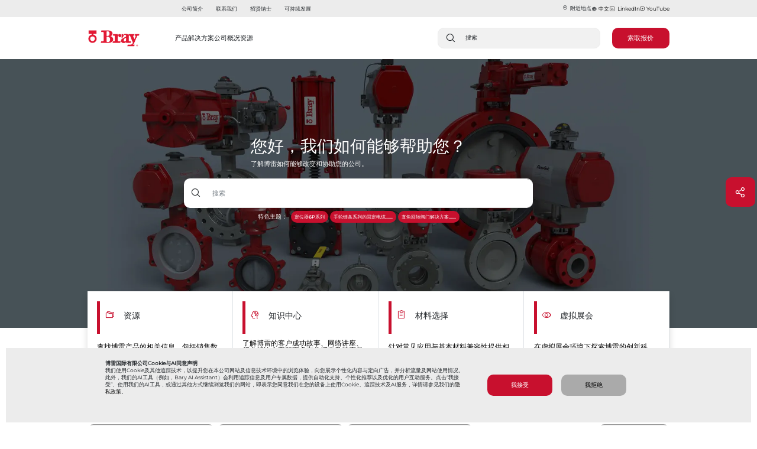

--- FILE ---
content_type: text/html;charset=UTF-8
request_url: https://www.bray.com/zh/documents?Document%20Type=recommended-specifications&page=1
body_size: 17768
content:
 <!DOCTYPE html> <html lang="zh-Hans"> <head><style>* [mph="true"]:not(input[type=text]), [mph="true"]:not(input[type=text]), [mph="true"] *:not(input[type=text]) {text-shadow: 0 0 0.8rem rgba(0, 0, 0, 0.7) !important; color: transparent !important; background-color: transparent !important;}</style><script>var mpfetConfig={mode:"mixed",sourceLanguage:"EN",sourceCountry:"",targetLanguage:"ZS",targetCountry:"{translation.targetcountry}",flickerMasking:"true",captureMode:"1",logLevel:"OFF",endpoint:"/enzs/mpfet/",fetSelectors:"#brayOneStepForm",fetExcludeSelectors:"{translation.fet.exclude.selectors}"};</script><script id="mpfetScript" src="https://www.bray.com/enzs/img/brayinternational/ft/mpfet.min.js"></script> <meta name="viewport" content="width=device-width, initial-scale=1"/> <meta charset="utf-8"/><script type="text/html" id="sf-tracking-consent-manager"">
	<div>
    <div id="tracking-consent-dialog-custom" style="display:none;padding:20px;position: fixed;z-index:10000000;border: 0px solid #ccc;background: #ececec;bottom: 5px;left: 10px;right: 10px;font-family: 'MontserratRegular';font-size: .775rem;">
        <div class="container">
            <div class="row">
                <div class="col-12 col-sm-12 col-md-8 col-lg-8 col-xl-8">
                    <strong>博雷国际有限公司Cookie与AI同意声明</strong>
                    <p>我们使用Cookie及其他追踪技术，以提升您在本公司网站及信息技术环境中的浏览体验，向您展示个性化内容与定向广告，并分析流量及网站使用情况。此外，我们的AI工具（例如，Bary AI Assistant）会利用追踪信息及用户专属数据，提供自动化支持、个性化推荐以及优化的用户互动服务。点击“我接受”、使用我们的AI工具，或通过其他方式继续浏览我们的网站，即表示您同意我们在您的设备上使用Cookie、追踪技术及AI服务，详情请参见我们的<a class="tracking-a" href="https://www.bray.com/zh/privacy-policy">隐私政策</a>。</p>
                </div>
                <div class="col-12 col-sm-12 col-md-4 col-lg-4 col-xl-4 accept-btn" style="padding: 25px;display: flex;align-items: center;">
                    <button type="button" onclick="TrackingConsentManager.updateUserConsent(true)" id="tracking-consent-dialog-accept" class="btn btn-default btn-secondary" style="width: 10rem;
    height: auto;"> 我接受 </button>
                    <button type="button" style="width: 10rem; height: auto;" onclick="TrackingConsentManager.updateUserConsent(false)" id="tracking-consent-dialog-reject" class="btn btn-default btn-secondary">我拒绝</button>
                </div>
            </div>
        </div>
    </div>
</div>
<script>
TrackingConsentManager.updateUserConsent = function (consent) {
		let accepted = Boolean(consent);
        let shareAccepted=accepted?"accepted":"rejected";
		let oldState = this.canTrackCurrentUser();
		if (accepted != oldState) {
			invokeEventListeners("ConsentChanged", [accepted]);
		}

        if(!accepted)
        {
               const divBary = document.getElementById('barychatbot-widget');
                        if (divBary) {
                                divBary.remove();
                        }
        }
        else{
      const widget_barry = document.getElementById("barychatbot-widget");
                if (widget_barry) {
                widget_barry.style.display = "block";
                }
        }
		closeConsentDialog();
	}
</script>
</script><script type="text/javascript" src="https://www.bray.com/WebResource.axd?d=DzHrpQl5URXarFHAtrmzFgVFAagMjDsAzsH420FsW1wwP-9sAMUm_qLYm4qjhyh51Zd0Y58La2qOxEEpXNqo5sU0brd3pkNpymoS3Q0si3KhVdykr6zpGqTzvFiRPr836gzfeMqb6pl8Xa7WGUawnV5syhZMtgnPdAOnRLlhQyvOZ3nmVkjngbUzEdeTXIRR0&amp;t=638900033600000000">

</script> <link href="https://www.bray.com/zh/ResourcePackages/Bootstrap4/assets/dist/css/slick.min.css" rel="stylesheet" type="text/css"> <link href="https://www.bray.com/zh/ResourcePackages/Bootstrap4/assets/dist/css/slick-theme.min.css" rel="stylesheet" type="text/css"> <title> 文档 </title> <script src="https://www.bray.com/zh/ScriptResource.axd?d=ktXPS54N4JY6vbaCTPlT9UEASyCbKvLnjg3SeR5uR-ptFKgx17HvaGRE2yMT8SBnMlwOII0xGDMzk3buaApWxRDgF13gBbvRjHPZb9uYBC_0b_7tow3atr4ShgCBrkyJbFL_yyZX3Jz7Cq62HS6sFjFm-Yh0icys3NRzVcIYFT5VeWTDy5pWV7tluSGTuO3X0&amp;t=fffffffffbcc97f7" type="text/javascript"></script><script src="https://www.bray.com/zh/ScriptResource.axd?d=ePnjFy9PuY6CB3GWMX-b_0XhaNYu4s3XgSZBBLzW1_ir7T_A2-ogZhHpRtUtl80Byn6vLegqJfUcCs0tQcQ8unoGOBWjRdZVgCEgSgOMOBkTKcngVEj7GQoEijA5kQ-pg9vuXej1MGJNRWfNkctDt2wu3-9FJiawRXg0NbMDrQCXEY2U1cFkOow2LZjjiIIJ0&amp;t=fffffffffbcc97f7" type="text/javascript"></script> <link rel="preload" href="https://www.bray.com/ResourcePackages/Bootstrap4/assets/dist/css/main.min.css?version=2207" as="style"> <link rel="stylesheet" href="https://www.bray.com/zh/ResourcePackages/Bootstrap4/assets/dist/css/main.min.css?version=2207"> <link rel="apple-touch-icon" sizes="57x57" href="https://www.bray.com/ResourcePackages/Bootstrap4/assets/dist/favicon/apple-touch-icon-57x57.png"> <link rel="apple-touch-icon" sizes="60x60" href="https://www.bray.com/ResourcePackages/Bootstrap4/assets/dist/favicon/apple-touch-icon-60x60.png"> <link rel="apple-touch-icon" sizes="72x72" href="https://www.bray.com/ResourcePackages/Bootstrap4/assets/dist/favicon/apple-touch-icon-72x72.png"> <link rel="apple-touch-icon" sizes="76x76" href="https://www.bray.com/ResourcePackages/Bootstrap4/assets/dist/favicon/apple-touch-icon-76x76.png"> <link rel="apple-touch-icon" sizes="114x114" href="https://www.bray.com/ResourcePackages/Bootstrap4/assets/dist/favicon/apple-touch-icon-114x114.png"> <link rel="apple-touch-icon" sizes="120x120" href="https://www.bray.com/ResourcePackages/Bootstrap4/assets/dist/favicon/apple-touch-icon-120x120.png"> <link rel="apple-touch-icon" sizes="144x144" href="https://www.bray.com/ResourcePackages/Bootstrap4/assets/dist/favicon/apple-touch-icon-144x144.png"> <link rel="apple-touch-icon" sizes="152x152" href="https://www.bray.com/ResourcePackages/Bootstrap4/assets/dist/favicon/apple-touch-icon-152x152.png"> <link rel="apple-touch-icon" sizes="180x180" href="https://www.bray.com/ResourcePackages/Bootstrap4/assets/dist/favicon/apple-touch-icon-180x180.png"> <link rel="preconnect" href="https://braycdn.azureedge.net/"> <link rel="icon" type="image/png" href="https://www.bray.com/ResourcePackages/Bootstrap4/assets/dist/favicon/favicon-32x32.png" sizes="32x32"> <link rel="icon" type="image/png" href="https://www.bray.com/ResourcePackages/Bootstrap4/assets/dist/favicon/favicon-194x194.png" sizes="194x194"> <link rel="icon" type="image/png" href="https://www.bray.com/ResourcePackages/Bootstrap4/assets/dist/favicon/favicon-96x96.png" sizes="96x96"> <link rel="icon" type="image/png" href="https://www.bray.com/ResourcePackages/Bootstrap4/assets/dist/favicon/android-chrome-192x192.png" sizes="192x192"> <link rel="icon" type="image/png" href="https://www.bray.com/ResourcePackages/Bootstrap4/assets/dist/favicon/favicon-16x16.png" sizes="16x16"> <link rel="mask-icon" href="https://www.bray.com/ResourcePackages/Bootstrap4/assets/dist/favicon/safari-pinned-tab.svg" color="#5bbad5"> <link rel="shortcut icon" href="https://www.bray.com/ResourcePackages/Bootstrap4/assets/dist/favicon/favicon.ico"> <meta name="ahrefs-site-verification" content="63ce218dec6a45da481b9bab53d5f966a7efb3e68762f34e03207d43ebe74e5d"> <meta name="apple-mobile-web-app-title" content="Bray"> <meta name="application-name" content="Bray"> <meta name="msapplication-TileColor" content="#da532c"> <meta name="msapplication-TileImage" content="/ResourcePackages/Bootstrap4/assets/dist/favicon/mstile-144x144.png"> <meta name="theme-color" content="#ffffff"> <link rel="preconnect" href="https://www.googletagmanager.com"> <!-- Google Tag Manager --> <script>
        window.addEventListener('load', function () {
            (function (w, d, s, l, i) {
                w[l] = w[l] || []; w[l].push({
                    'gtm.start':
                        new Date().getTime(), event: 'gtm.js'
                }); var f = d.getElementsByTagName(s)[0],
                    j = d.createElement(s), dl = l != 'dataLayer' ? '&l=' + l : ''; j.async = true; j.src =
                        'https://www.googletagmanager.com/gtm.js?id=' + i + dl; f.parentNode.insertBefore(j, f);
            })(window, document, 'script', 'dataLayer', 'GTM-5V8HV3H');
        });</script> <!-- End Google Tag Manager --> <!--BE IXF: JavaScript begin--> <!--Access to and use of BrightEdge AutoPilot - Self Connecting Pages is governed by the
        Infrastructure Product Terms located at: www.brightedge.com/infrastructure-product-terms.
        Customer acknowledges and agrees it has read, understands and agrees to be bound by the
        Infrastructure Product Terms. --> <script src="https://cdn.bc0a.com/autopilot/f00000000323320/autopilot_sdk.js"></script> <!--BE IXF: JavaScript end--> <noscript> <img height="1" width="1" style="display:none" src="https://www.facebook.com/tr?id=2906252026095703&ev=PageView&noscript=1"/> </noscript> <!--mp_linkcode_begins--> <script src="https://www.bray.com/MotionPoint/mp_linkcode.js?version=3.2"></script> <!--mp_linkcode_ends--> <!--– mp_snippet_begins --> <script>
    MP.UrlLang = 'zs';
    MP.SrcUrl = decodeURIComponent('https%3A%2F%2Fwww.bray.com%2Fdocuments%3FDocument%2520Type%3Drecommended-specifications%26page%3D1');
    MP.oSite = decodeURIComponent('https%3A%2F%2Fwww.bray.com%2F');
    MP.tSite = decodeURIComponent('https%3A%2F%2Fwww.bray.com/zh%2F');
    MP.init();
</script> <!--– mp_snippet_ends --> <meta property="og:title" content="文档 | 博雷"/><meta property="og:description" content="Access our extensive collection of Bray documents, including the IOMs Sales Data Sheet, to find valuable insights and details about our products."/><meta property="og:url" content="https://www.bray.com/zh/documents?page=1"/><meta property="og:type" content="website"/><meta property="og:site_name" content="Default"/><link rel="next" href="https://www.bray.com/zh/documents?Document Type=recommended-specifications&amp;page=1"/><link rel="canonical" href="https://www.bray.com/zh/documents?DocumentType=recommended-specifications&amp;page=1"/><style type="text/css" media="all">.location-detail-hero-image-overlay:after {
    background-image: linear-gradient(rgba(0,0,0,0) 0%, rgba(0,0,0,0) 40%);
  }
button.btn.btn-secondary {
    background: #c8102e;
    border-radius: 0px;
    border: none;
    color: #fff;
    font-family: "MontserratSemiBold","Arial";
    font-size: .875rem;
    font-weight: 500;
    padding: 15px;
    width: auto;
    height: 100%;
    margin-right: 15px;
}
button.sf-SubmitButton.btn.btn-primary {
    background: #c8102e;
    border-radius: 0px;
    border: none;
    color: #fff;
    font-family: "MontserratSemiBold","Arial";
    font-size: .875rem;
    font-weight: 500;
    padding: 15px;
    width: auto;
    height: 100%;
    margin-right: 15px;
 
}
.btn.disabled, .btn:disabled {
    opacity: unset;
}
.divider {
    padding-bottom: 2.5rem;
}
.text-only-hero {
    padding-top: 7.375rem;
}
.form-group {
    padding: .45rem;
    padding-left: 0;
    font-family: "MontserratRegular";
    font-size: .875rem;
}
.input.form-group {
    padding: 0;
    margin-bottom: 0.50rem;
    font-family: "MontserratRegular";
    font-size: .875rem;
}
.email-contact.form-group {
    padding-top: 3rem;
}
.company-contact.form-group {
    padding-top: 3rem;
}
.phone-contact.form-group {
    padding-top: 3rem;
}
.inquiry-contact.form-group {
    padding-top: 3rem;
}
legend#CheckboxGroupLabel-1 {
    display: none;
}
.product-col .product-dash {
    width: 0;
    height: 0;
    background-color: none;
}
.header .logo-image {
    max-width: 115%;
}
.header .logo {
    height: 2.9375rem;
}
span.st-label {
    font-family: "MontserratRegular";
    font-size: .875rem;
}

@media(max-width:1023px){
	.industrybanner-content{
        margin-left: 0 !important;
      	padding-left: 1.5rem !important;
    }
}

.back-to-top__text{
  font-family: "MontserratRegular" !important
}
.be-ix-link-block{
 display: none !important;
}</style><meta name="Generator" content="Sitefinity 14.4.8131.0 DX"/><link rel="alternate" href="https://www.bray.com/documents?Document Type=recommended-specifications&amp;page=1" hreflang="en"/><link rel="alternate" href="https://www.bray.com/es/documents?Document Type=recommended-specifications&amp;page=1" hreflang="es"/><link rel="alternate" href="https://www.bray.com/pt/documents?Document Type=recommended-specifications&amp;page=1" hreflang="pt"/><link rel="alternate" href="https://www.bray.com/fr/documents?Document Type=recommended-specifications&amp;page=1" hreflang="fr"/><link rel="alternate" href="https://www.bray.com/zh/documents?Document Type=recommended-specifications&amp;page=1" hreflang="zh"/><link rel="alternate" href="https://www.bray.com/de/documents?Document Type=recommended-specifications&amp;page=1" hreflang="de"/><meta name="description" content="Access our extensive collection of Bray documents, including the IOMs Sales Data Sheet, to find valuable insights and details about our products."/>
<link rel="stylesheet" type="text/css" href="https://www.bray.com/zh/mp/custom_CSS/mpCSS.css">
</head> <body class="header-body"> <noscript> <iframe src="https://www.googletagmanager.com/ns.html?id=GTM-5V8HV3H" height="0" width="0" style="display:none;visibility:hidden"></iframe> </noscript> <!-- End Google Tag Manager (noscript) -->  


    <header class="d-none d-md-flex header desktop-header desktop-header_down">
        <div class="secondary-nav-container">
            <nav class="secondary-nav container second-nav-container-margin">
                    <a class="secondary-nav-item" href="https://www.bray.com/zh/about" target="_self">公司简介</a> <a class="secondary-nav-item" href="https://www.bray.com/zh/company/about/contact-us" target="_self">联系我们</a> <a class="secondary-nav-item" href="https://www.bray.com/careers" target="_self">招贤纳士</a> <a class="secondary-nav-item" href="https://www.bray.com/zh/company/about/esg" target="_blank">可持续发展</a> <div class="secondary-nav-cta-container" style="gap: 30px;">
                    <div id="nearbyLoc" style="margin-bottom:2px;">
                        <a class="nav-var-p nav-bar-icons" style="cursor:pointer;" id="nearbyLocationopen"><i class="ph ph-map-pin navbar-icons-margin"></i>附近地点</a>
                    </div>
                    <div class="languageContainer nav-bar-icons nav-bar-icons-a nav-var-p">
                        <i class="ph ph-globe navbar-icons-margin"></i>
                        <a mporgnav class="user-locale nav-var-p chooseLanguage nav-bar-icons" style="color:black;" title="Global Switch" id="chooseLanguage"></a>
                    </div>
                    <div>
                        <a class="nav-bar-icons nav-var-p nav-bar-icons-a" style="cursor:pointer;color:black;" target="_blank" href="https://www.linkedin.com/company/bray-controls/"><i class="ph ph-linkedin-logo navbar-icons-margin"></i>LinkedIn</a>
                    </div>
                    <div>
                        <a class="nav-bar-icons nav-var-p nav-bar-icons-a" style="cursor:pointer;color:black;" href="https://www.youtube.com/c/BrayInt" target="_blank"><i class="ph ph-youtube-logo navbar-icons-margin"></i>YouTube</a>
                    </div>
                </div>
            </nav>
        </div>
        <div class="primary-nav-container primary-nav-container_permanent-solid _solid_black_text navbar">
            <div class="primary-nav container primary-nav-container-two" style="width: 100% !important; flex-wrap: nowrap; justify-content: unset;">
                <div class="logo-container" style="height: 3.563rem; width: 8.125rem; padding-right: 0 !important; max-height: unset !important;">
                    <a class="logo" href="https://www.bray.com/zh/" style="width: 8.125rem;">
                            <img style="max-width: 100%;" class="logo-image" src="https://braycdn.azureedge.net/prod/images/default-source/homepage/logo-svg.webp" alt="博雷国际徽标"/>
                    </a>
                </div>
                <div class="primary-navbar-container secondary-font-class" style="display: flex; align-items: center; justify-items: center; margin-left: 5.375rem; font-size: 0.875rem;">
                    <div class="primary-nav-items-container">
                        <nav class="tablist navbar-primary-options" role="tablist">
                                <div class=" dropdown position-static search-bar-buttons-updated">
                                        <button class="primary-nav-item dropdown-toggle medium-font-class " role="button" style="font-size: 1rem; padding: 0 !important;" data-toggle="dropdown" aria-haspopup="true" aria-expanded="false" onclick=""> 产品 </button>

                                        <div class="container-fluid w-100 p-0 dropdown-menu">
                                            <div class="container primary-nav-item-menu">
                                                <div class="row">
                                                    <div class="col-10 mt-2">
                                                        <span class="desktop-header-span"><a href="https://www.bray.com/zh/valves-actuators-controls">产品<span class="icon-arrow"></span></a></span>
                                                    </div>
                                                </div>
                                                <div class="row mb-5">
                                                            <div class='col-3'>
                                                                <div class="primary-nav-item-section">
                                                                    <div class="mw-100">
                                                                        <a href="https://www.bray.com/zh/valves-actuators-controls/butterfly-valves" target="_self" class="primary-nav-item-section-parent dropdown-item">蝶阀</a>
                                                                            <ul class='primary-nav-item-section-children-list'>
                                                                                    <li class="primary-nav-item-section-child">
                                                                                        <a class="dropdown-item primary-nav-item-section-child-link  " href="https://www.bray.com/zh/valves-actuators-controls/butterfly-valves?Product%20Type=resilient-seated&amp;page=1"> 弹性阀座式 </a>
                                                                                    </li>
                                                                                    <li class="primary-nav-item-section-child">
                                                                                        <a class="dropdown-item primary-nav-item-section-child-link  " href="https://www.bray.com/zh/valves-actuators-controls/butterfly-valves?Product%20Type=high-performance&amp;page=1"> 高性能 </a>
                                                                                    </li>
                                                                                    <li class="primary-nav-item-section-child">
                                                                                        <a class="dropdown-item primary-nav-item-section-child-link  " href="https://www.bray.com/zh/valves-actuators-controls/butterfly-valves?Product%20Type=triple-offset&amp;page=1"> 三偏心 </a>
                                                                                    </li>
                                                                                    <li class="primary-nav-item-section-child">
                                                                                        <a class="dropdown-item primary-nav-item-section-child-link  " href="https://www.bray.com/zh/valves-actuators-controls/butterfly-valves?Product%20Type=lined&amp;page=1"> 带衬 </a>
                                                                                    </li>
                                                                            </ul>
                                                                    </div>
                                                                </div>
                                                            </div>
                                                            <div class='col-3'>
                                                                <div class="primary-nav-item-section">
                                                                    <div class="mw-100">
                                                                        <a href="https://www.bray.com/zh/valves-actuators-controls/ball-valves" target="_self" class="primary-nav-item-section-parent dropdown-item">球阀</a>
                                                                            <ul class='primary-nav-item-section-children-list'>
                                                                                    <li class="primary-nav-item-section-child">
                                                                                        <a class="dropdown-item primary-nav-item-section-child-link  " href="https://www.bray.com/zh/valves-actuators-controls/ball-valves?Product%20Type=3-piece&amp;page=1"> 3 段式 </a>
                                                                                    </li>
                                                                                    <li class="primary-nav-item-section-child">
                                                                                        <a class="dropdown-item primary-nav-item-section-child-link  " href="https://www.bray.com/zh/valves-actuators-controls/ball-valves?Product%20Type=threaded&amp;page=1"> 螺纹式 </a>
                                                                                    </li>
                                                                                    <li class="primary-nav-item-section-child">
                                                                                        <a class="dropdown-item primary-nav-item-section-child-link  " href="https://www.bray.com/zh/valves-actuators-controls/ball-valves?Product%20Type=flanged&amp;page=1"> 法兰式 </a>
                                                                                    </li>
                                                                                    <li class="primary-nav-item-section-child">
                                                                                        <a class="dropdown-item primary-nav-item-section-child-link  " href="https://www.bray.com/zh/valves-actuators-controls/ball-valves?Product%20Type=trunnion-mounted&amp;page=1"> 固定式 </a>
                                                                                    </li>
                                                                                    <li class="primary-nav-item-section-child">
                                                                                        <a class="dropdown-item primary-nav-item-section-child-link  " href="https://www.bray.com/zh/valves-actuators-controls/ball-valves?Product%20Type=severe-service&amp;page=1"> 恶劣工况 </a>
                                                                                    </li>
                                                                                    <li class="primary-nav-item-section-child">
                                                                                        <a class="dropdown-item primary-nav-item-section-child-link  " href="https://www.bray.com/zh/valves-actuators-controls/ball-valves?Product%20Type=multi-port&amp;page=1"> 多端口 </a>
                                                                                    </li>
                                                                                    <li class="primary-nav-item-section-child">
                                                                                        <a class="dropdown-item primary-nav-item-section-child-link  " href="https://www.bray.com/zh/valves-actuators-controls/ball-valves/lined-ball"> 带衬球型 </a>
                                                                                    </li>
                                                                                    <li class="primary-nav-item-section-child">
                                                                                        <a class="dropdown-item primary-nav-item-section-child-link  " href="https://www.bray.com/zh/valves-actuators-controls/ball-valves?page=1&amp;Product%20Type=ball-valve-accessory"> 配件 </a>
                                                                                    </li>
                                                                            </ul>
                                                                    </div>
                                                                </div>
                                                            </div>
                                                            <div class='col-3'>
                                                                <div class="primary-nav-item-section">
                                                                    <div class="mw-100">
                                                                        <a href="https://www.bray.com/zh/valves-actuators-controls/knife-gate-valves" target="_self" class="primary-nav-item-section-parent dropdown-item">刀闸阀</a>
                                                                            <ul class='primary-nav-item-section-children-list'>
                                                                                    <li class="primary-nav-item-section-child">
                                                                                        <a class="dropdown-item primary-nav-item-section-child-link  " href="https://www.bray.com/zh/valves-actuators-controls/knife-gate-valves?page=1&amp;Product%20Type=bidirectional"> 双向 </a>
                                                                                    </li>
                                                                                    <li class="primary-nav-item-section-child">
                                                                                        <a class="dropdown-item primary-nav-item-section-child-link  " href="https://www.bray.com/zh/valves-actuators-controls/knife-gate-valves?Product%20Type=unidirectional&amp;page=1"> 单向 </a>
                                                                                    </li>
                                                                                    <li class="primary-nav-item-section-child">
                                                                                        <a class="dropdown-item primary-nav-item-section-child-link  " href="https://www.bray.com/zh/valves-actuators-controls/knife-gate-valves?Product%20Type=slurry&amp;page=1"> 浆料 </a>
                                                                                    </li>
                                                                            </ul>
                                                                    </div>
                                                                </div>
                                                            </div>
                                                            <div class='col-3'>
                                                                <div class="primary-nav-item-section">
                                                                    <div class="mw-100">
                                                                        <a href="https://www.bray.com/zh/valves-actuators-controls/control-valves" target="_self" class="primary-nav-item-section-parent dropdown-item">控制阀</a>
                                                                            <ul class='primary-nav-item-section-children-list'>
                                                                                    <li class="primary-nav-item-section-child">
                                                                                        <a class="dropdown-item primary-nav-item-section-child-link  " href="https://www.bray.com/zh/valves-actuators-controls/ball-valves?Product%20Type=control&amp;page=1"> 球阀 </a>
                                                                                    </li>
                                                                                    <li class="primary-nav-item-section-child">
                                                                                        <a class="dropdown-item primary-nav-item-section-child-link  " href="https://www.bray.com/zh/valves-actuators-controls/control-valves?Product%20Type=butterfly-valve&amp;page=1"> 蝶阀 </a>
                                                                                    </li>
                                                                            </ul>
                                                                    </div>
                                                                </div>
                                                            </div>
                                                            <div class='col-3'>
                                                                <div class="primary-nav-item-section">
                                                                    <div class="mw-100">
                                                                        <a href="https://www.bray.com/zh/valves-actuators-controls/check-valves" target="_self" class="primary-nav-item-section-parent dropdown-item">止回阀</a>
                                                                            <ul class='primary-nav-item-section-children-list'>
                                                                                    <li class="primary-nav-item-section-child">
                                                                                        <a class="dropdown-item primary-nav-item-section-child-link  " href="https://www.bray.com/zh/valves-actuators-controls/check-valves?page=1"> 止回 </a>
                                                                                    </li>
                                                                                    <li class="primary-nav-item-section-child">
                                                                                        <a class="dropdown-item primary-nav-item-section-child-link  " href="https://www.bray.com/zh/valves-actuators-controls/check-valves/lined"> 带衬&nbsp; </a>
                                                                                    </li>
                                                                                    <li class="primary-nav-item-section-child">
                                                                                        <a class="dropdown-item primary-nav-item-section-child-link  " href="https://www.bray.com/zh/valves-actuators-controls/check-valves?Product%20Type=ball-valve-accessories&amp;page=1"> 配件 </a>
                                                                                    </li>
                                                                                    <li class="primary-nav-item-section-child">
                                                                                        <a class="dropdown-item primary-nav-item-section-parent  " href="https://www.bray.com/zh/valves-actuators-controls/check-valves/relief-valves"> 减压阀 </a>
                                                                                    </li>
                                                                                    <li class="primary-nav-item-section-child">
                                                                                        <a class="dropdown-item primary-nav-item-section-child-link  " href="https://www.bray.com/zh/valves-actuators-controls/check-valves/air-release-ezi-vac"> 放气/真空破坏阀​​​​​​​ </a>
                                                                                    </li>
                                                                            </ul>
                                                                    </div>
                                                                </div>
                                                            </div>
                                                            <div class='col-3'>
                                                                <div class="primary-nav-item-section">
                                                                    <div class="mw-100">
                                                                        <a href="https://www.bray.com/zh/valves-actuators-controls/actuators" target="_self" class="primary-nav-item-section-parent dropdown-item">执行机构</a>
                                                                            <ul class='primary-nav-item-section-children-list'>
                                                                                    <li class="primary-nav-item-section-child">
                                                                                        <a class="dropdown-item primary-nav-item-section-child-link  " href="https://www.bray.com/zh/valves-actuators-controls/actuators?Product%20Type=electric&amp;page=1"> 电动执行机构 </a>
                                                                                    </li>
                                                                                    <li class="primary-nav-item-section-child">
                                                                                        <a class="dropdown-item primary-nav-item-section-child-link  " href="https://www.bray.com/zh/valves-actuators-controls/actuators?Product%20Type=pneumatic&amp;page=1"> 气动执行机构 </a>
                                                                                    </li>
                                                                                    <li class="primary-nav-item-section-child">
                                                                                        <a class="dropdown-item primary-nav-item-section-child-link  " href="https://www.bray.com/zh/valves-actuators-controls/actuators/hydraulic-actuator"> 液压执行机构 </a>
                                                                                    </li>
                                                                                    <li class="primary-nav-item-section-child">
                                                                                        <a class="dropdown-item primary-nav-item-section-child-link  " href="https://www.bray.com/zh/valves-actuators-controls/actuators/electro-hydraulic-actuator"> 电动液压执行机构 </a>
                                                                                    </li>
                                                                                    <li class="primary-nav-item-section-child">
                                                                                        <a class="dropdown-item primary-nav-item-section-child-link  " href="https://www.bray.com/zh/valves-actuators-controls/actuators?Product%20Type=manual&amp;page=1"> 手操器 </a>
                                                                                    </li>
                                                                            </ul>
                                                                    </div>
                                                                </div>
                                                            </div>
                                                            <div class='col-3'>
                                                                <div class="primary-nav-item-section">
                                                                    <div class="mw-100">
                                                                        <a href="https://www.bray.com/zh/valves-actuators-controls/control-accessories" target="_self" class="primary-nav-item-section-parent dropdown-item">控制配件</a>
                                                                            <ul class='primary-nav-item-section-children-list'>
                                                                                    <li class="primary-nav-item-section-child">
                                                                                        <a class="dropdown-item primary-nav-item-section-child-link  " href="https://www.bray.com/zh/valves-actuators-controls/control-accessories?Product%20Type=proximity-sensor&amp;page=1"> 接近式传感器 </a>
                                                                                    </li>
                                                                                    <li class="primary-nav-item-section-child">
                                                                                        <a class="dropdown-item primary-nav-item-section-child-link  " href="https://www.bray.com/zh/valves-actuators-controls/control-accessories?page=1&amp;Product%20Type=filter-regulator"> 过滤调压阀 </a>
                                                                                    </li>
                                                                                    <li class="primary-nav-item-section-child">
                                                                                        <a class="dropdown-item primary-nav-item-section-child-link  " href="https://www.bray.com/zh/valves-actuators-controls/control-accessories?Product%20Type=positioner&amp;page=1"> 定位器 </a>
                                                                                    </li>
                                                                                    <li class="primary-nav-item-section-child">
                                                                                        <a class="dropdown-item primary-nav-item-section-child-link  " href="https://www.bray.com/zh/valves-actuators-controls/control-accessories?Product%20Type=solenoid&amp;page=1"> 电磁线圈 </a>
                                                                                    </li>
                                                                                    <li class="primary-nav-item-section-child">
                                                                                        <a class="dropdown-item primary-nav-item-section-child-link  " href="https://www.bray.com/zh/valves-actuators-controls/control-accessories?page=1&amp;Product%20Type=switch-box"> 开关盒 </a>
                                                                                    </li>
                                                                            </ul>
                                                                    </div>
                                                                </div>
                                                            </div>
                                                            <div class='col-3'>
                                                                <div class="primary-nav-item-section">
                                                                    <div class="mw-100">
                                                                        <a href="https://www.bray.com/zh/valves-actuators-controls/cryogenic" target="_self" class="primary-nav-item-section-parent dropdown-item">低温</a>
                                                                            <ul class='primary-nav-item-section-children-list'>
                                                                                    <li class="primary-nav-item-section-child">
                                                                                        <a class="dropdown-item primary-nav-item-section-child-link  " href="https://www.bray.com/zh/valves-actuators-controls/cryogenic/mccannalok-cryogenic"> McCannalok低温阀 </a>
                                                                                    </li>
                                                                                    <li class="primary-nav-item-section-child">
                                                                                        <a class="dropdown-item primary-nav-item-section-child-link  " href="https://www.bray.com/zh/valves-actuators-controls/butterfly-valves/triple-offset-butterfly-valves/tri-lok-triple-offset-butterfly-valve"> 三偏心蝶阀 </a>
                                                                                    </li>
                                                                            </ul>
                                                                    </div>
                                                                </div>
                                                            </div>
                                                </div>
                                            </div>
                                        </div>
                                </div>
                                <div class=" dropdown position-static search-bar-buttons-updated">
                                        <button class="primary-nav-item dropdown-toggle medium-font-class " role="button" style="font-size: 1rem; padding: 0 !important;" data-toggle="dropdown" aria-haspopup="true" aria-expanded="false" onclick=""> 解决方案 </button>

                                        <div class="container-fluid w-100 p-0 dropdown-menu">
                                            <div class="container primary-nav-item-menu">
                                                <div class="row">
                                                    <div class="col-10 mt-2">
                                                        <span class="desktop-header-span"><a href="https://www.bray.com/zh/solutions">解决方案<span class="icon-arrow"></span></a></span>
                                                    </div>
                                                </div>
                                                <div class="row mb-5">
                                                            <div class='col-5'>
                                                                <div class="primary-nav-item-section">
                                                                    <div class="mw-100">
                                                                        <a href="https://www.bray.com/zh/solutions/industry" target="_self" class="primary-nav-item-section-parent dropdown-item">行业</a>
                                                                            <ul class='first-primary-nav-item-section-children-list'>
                                                                                    <li class="primary-nav-item-section-child">
                                                                                        <a class="dropdown-item primary-nav-item-section-child-link  " href="https://www.bray.com/zh/solutions/industry/chemical-petrochemical"> 化工和石化 </a>
                                                                                    </li>
                                                                                    <li class="primary-nav-item-section-child">
                                                                                        <a class="dropdown-item primary-nav-item-section-child-link  " href="https://www.bray.com/zh/solutions/industry/data-center"> 数据中心 </a>
                                                                                    </li>
                                                                                    <li class="primary-nav-item-section-child">
                                                                                        <a class="dropdown-item primary-nav-item-section-child-link  " href="https://www.bray.com/zh/solutions/industry/food-beverage"> 食品和饮料 </a>
                                                                                    </li>
                                                                                    <li class="primary-nav-item-section-child">
                                                                                        <a class="dropdown-item primary-nav-item-section-child-link  " href="https://www.bray.com/zh/solutions/industry/hvac"> 暖通空调 </a>
                                                                                    </li>
                                                                                    <li class="primary-nav-item-section-child">
                                                                                        <a class="dropdown-item primary-nav-item-section-child-link  " href="https://www.bray.com/zh/solutions/industry/industrial-gas"> 工业气体 </a>
                                                                                    </li>
                                                                                    <li class="primary-nav-item-section-child">
                                                                                        <a class="dropdown-item primary-nav-item-section-child-link  " href="https://www.bray.com/zh/solutions/industry/marine-shipbuilding"> 船舶和造船 </a>
                                                                                    </li>
                                                                                    <li class="primary-nav-item-section-child">
                                                                                        <a class="dropdown-item primary-nav-item-section-child-link  " href="https://www.bray.com/zh/solutions/industry/mining"> 采矿 </a>
                                                                                    </li>
                                                                                    <li class="primary-nav-item-section-child">
                                                                                        <a class="dropdown-item primary-nav-item-section-child-link  " href="https://www.bray.com/zh/solutions/industry/oil-gas"> 石油和天然气 </a>
                                                                                    </li>
                                                                                    <li class="primary-nav-item-section-child">
                                                                                        <a class="dropdown-item primary-nav-item-section-child-link  " href="https://www.bray.com/zh/solutions/industry/pharma-biotech"> 制药和生物技术 </a>
                                                                                    </li>
                                                                                    <li class="primary-nav-item-section-child">
                                                                                        <a class="dropdown-item primary-nav-item-section-child-link  " href="https://www.bray.com/zh/solutions/industry/power"> 电力 </a>
                                                                                    </li>
                                                                                    <li class="primary-nav-item-section-child">
                                                                                        <a class="dropdown-item primary-nav-item-section-child-link  " href="https://www.bray.com/zh/solutions/industry/pulp-paper"> 纸浆和造纸 </a>
                                                                                    </li>
                                                                                    <li class="primary-nav-item-section-child">
                                                                                        <a class="dropdown-item primary-nav-item-section-child-link  " href="https://www.bray.com/zh/solutions/industry/semiconductor"> 半导体 </a>
                                                                                    </li>
                                                                                    <li class="primary-nav-item-section-child">
                                                                                        <a class="dropdown-item primary-nav-item-section-child-link  " href="https://www.bray.com/zh/solutions/industry/sugar-ethanol"> 制糖和乙醇 </a>
                                                                                    </li>
                                                                                    <li class="primary-nav-item-section-child">
                                                                                        <a class="dropdown-item primary-nav-item-section-child-link  " href="https://www.bray.com/zh/solutions/industry/water-wastewater"> 水和废水处理 </a>
                                                                                    </li>
                                                                            </ul>
                                                                    </div>
                                                                </div>
                                                            </div>
                                                            <div class='col-3'>
                                                                <div class="primary-nav-item-section">
                                                                    <div class="mw-100">
                                                                        <a href="https://www.bray.com/zh/solutions/integrated-solutions" target="_self" class="primary-nav-item-section-parent dropdown-item">综合解决方案</a>
                                                                            <ul class='primary-nav-item-section-children-list'>
                                                                                    <li class="primary-nav-item-section-child">
                                                                                        <a class="dropdown-item primary-nav-item-section-child-link  " href="https://www.bray.com/zh/solutions/integrated-solutions/valve-automation-center"> 自动化 </a>
                                                                                    </li>
                                                                                    <li class="primary-nav-item-section-child">
                                                                                        <a class="dropdown-item primary-nav-item-section-child-link  " href="https://www.bray.com/zh/solutions/integrated-solutions/isolation-valves"> 隔离 </a>
                                                                                    </li>
                                                                                    <li class="primary-nav-item-section-child">
                                                                                        <a class="dropdown-item primary-nav-item-section-child-link  " href="https://www.bray.com/zh/solutions/integrated-solutions/control-valve-solutions"> 控制 </a>
                                                                                    </li>
                                                                                    <li class="primary-nav-item-section-child">
                                                                                        <a class="dropdown-item primary-nav-item-section-child-link  " href="https://www.bray.com/zh/solutions/integrated-solutions/ethernet-ip"> 以太网/IP </a>
                                                                                    </li>
                                                                                    <li class="primary-nav-item-section-child">
                                                                                        <a class="dropdown-item primary-nav-item-section-child-link  " href="https://www.bray.com/zh/solutions/integrated-solutions/cx-line"> Cx系列 </a>
                                                                                    </li>
                                                                                    <li class="primary-nav-item-section-child">
                                                                                        <a class="dropdown-item primary-nav-item-section-child-link  " href="https://www.bray.com/zh/solutions/integrated-solutions/digi-id">
                                                                                            DIGI-ID™
                                                                                        </a>
                                                                                    </li>
                                                                                    <li class="primary-nav-item-section-child">
                                                                                        <a class="dropdown-item primary-nav-item-section-child-link  " href="https://www.bray.com/zh/solutions/integrated-solutions/precisioncleaning"> 精密清洗 </a>
                                                                                    </li>
                                                                            </ul>
                                                                    </div>
                                                                </div>
                                                            </div>
                                                </div>
                                            </div>
                                        </div>
                                </div>
                                <div class=" dropdown position-static search-bar-buttons-updated">
                                        <button class="primary-nav-item dropdown-toggle medium-font-class " role="button" style="font-size: 1rem; padding: 0 !important;" data-toggle="dropdown" aria-haspopup="true" aria-expanded="false" onclick=""> 公司概况 </button>

                                        <div class="container-fluid w-100 p-0 dropdown-menu">
                                            <div class="container primary-nav-item-menu">
                                                <div class="row">
                                                    <div class="col-10 mt-2">
                                                        <span class="desktop-header-span"><a href="https://www.bray.com/zh/company">公司概况<span class="icon-arrow"></span></a></span>
                                                    </div>
                                                </div>
                                                <div class="row mb-5">
                                                            <div class='col-3'>
                                                                <div class="primary-nav-item-section">
                                                                    <div class="mw-100">
                                                                        <a href="https://www.bray.com/zh/company/about" target="_self" class="primary-nav-item-section-parent dropdown-item">公司简介</a>
                                                                            <ul class='primary-nav-item-section-children-list'>
                                                                                    <li class="primary-nav-item-section-child">
                                                                                        <a class="dropdown-item primary-nav-item-section-child-link  " href="https://www.bray.com/zh/company/about/quality"> 质量 </a>
                                                                                    </li>
                                                                                    <li class="primary-nav-item-section-child">
                                                                                        <a class="dropdown-item primary-nav-item-section-child-link  " href="https://www.bray.com/zh/company/about/history"> 发展历程 </a>
                                                                                    </li>
                                                                                    <li class="primary-nav-item-section-child">
                                                                                        <a class="dropdown-item primary-nav-item-section-child-link  " href="https://www.bray.com/company/about/careers"> 招贤纳士 </a>
                                                                                    </li>
                                                                                    <li class="primary-nav-item-section-child">
                                                                                        <a class="dropdown-item primary-nav-item-section-child-link  " href="https://www.bray.com/zh/company/about/contact-us"> 联系我们 </a>
                                                                                    </li>
                                                                                    <li class="primary-nav-item-section-child">
                                                                                        <a class="dropdown-item primary-nav-item-section-child-link  " href="https://www.bray.com/zh/company/about/sustainability"> 可持续性 </a>
                                                                                    </li>
                                                                                    <li class="primary-nav-item-section-child">
                                                                                        <a class="dropdown-item primary-nav-item-section-child-link  " href="https://www.bray.com/zh/company/about/bray-subsidiaries"> 子公司 </a>
                                                                                    </li>
                                                                                    <li class="primary-nav-item-section-child">
                                                                                        <a class="dropdown-item primary-nav-item-section-child-link  " href="https://www.bray.com/zh/company/about/patents"> 专利 </a>
                                                                                    </li>
                                                                            </ul>
                                                                    </div>
                                                                </div>
                                                            </div>
                                                            <div class='col-3'>
                                                                <div class="primary-nav-item-section">
                                                                    <div class="mw-100">
                                                                        <a href="https://www.bray.com/zh/company/locations" target="_self" class="primary-nav-item-section-parent dropdown-item">分支机构</a>
                                                                            <ul class='primary-nav-item-section-children-list'>
                                                                                    <li class="primary-nav-item-section-child">
                                                                                        <a class="dropdown-item primary-nav-item-section-child-link  " href="https://www.bray.com/zh/company/locations?region=north-america"> 北美洲 </a>
                                                                                    </li>
                                                                                    <li class="primary-nav-item-section-child">
                                                                                        <a class="dropdown-item primary-nav-item-section-child-link  " href="https://www.bray.com/zh/company/locations?region=latin-america"> 拉丁美洲 </a>
                                                                                    </li>
                                                                                    <li class="primary-nav-item-section-child">
                                                                                        <a class="dropdown-item primary-nav-item-section-child-link  " href="https://www.bray.com/zh/company/locations?region=europe"> 欧洲 </a>
                                                                                    </li>
                                                                                    <li class="primary-nav-item-section-child">
                                                                                        <a class="dropdown-item primary-nav-item-section-child-link  " href="https://www.bray.com/zh/company/locations?region=asia"> 亚洲 </a>
                                                                                    </li>
                                                                                    <li class="primary-nav-item-section-child">
                                                                                        <a class="dropdown-item primary-nav-item-section-child-link  " href="https://www.bray.com/zh/company/locations?region=africa"> 非洲 </a>
                                                                                    </li>
                                                                                    <li class="primary-nav-item-section-child">
                                                                                        <a class="dropdown-item primary-nav-item-section-child-link  " href="https://www.bray.com/zh/company/locations?region=pacific"> 太平洋地区 </a>
                                                                                    </li>
                                                                            </ul>
                                                                    </div>
                                                                </div>
                                                            </div>
                                                            <div class='col-3'>
                                                                <div class="primary-nav-item-section">
                                                                    <div class="mw-100">
                                                                        <a href="https://www.bray.com/zh/company/partnership" target="_self" class="primary-nav-item-section-parent dropdown-item">合作伙伴</a>
                                                                            <ul class='primary-nav-item-section-children-list'>
                                                                                    <li class="primary-nav-item-section-child">
                                                                                        <a class="dropdown-item primary-nav-item-section-child-link  " href="https://www.bray.com/zh/company/partnership/california-transparency-in-supply-chains-act"> 加州供应链透明度法案 </a>
                                                                                    </li>
                                                                                    <li class="primary-nav-item-section-child">
                                                                                        <a class="dropdown-item primary-nav-item-section-child-link  " href="https://www.bray.com/zh/company/partnership/conflict-free-sourcing-program"> 无冲突采购计划 </a>
                                                                                    </li>
                                                                                    <li class="primary-nav-item-section-child">
                                                                                        <a class="dropdown-item primary-nav-item-section-child-link  " href="https://www.bray.com/zh/company/partnership/purchase-order-terms-and-conditions"> 采购订单条款和条件 </a>
                                                                                    </li>
                                                                                    <li class="primary-nav-item-section-child">
                                                                                        <a class="dropdown-item primary-nav-item-section-child-link  " href="https://www.bray.com/zh/company/partnership/supplier-code-of-conduct"> 供应商行为准则 </a>
                                                                                    </li>
                                                                                    <li class="primary-nav-item-section-child">
                                                                                        <a class="dropdown-item primary-nav-item-section-child-link  " href="https://www.bray.com/zh/company/partnership/supplier-diversity"> 供应商多元化 </a>
                                                                                    </li>
                                                                                    <li class="primary-nav-item-section-child">
                                                                                        <a class="dropdown-item primary-nav-item-section-child-link  " href="https://www.bray.com/zh/company/partnership/child-forced-labor-policy"> 童工和强迫劳工政策 </a>
                                                                                    </li>
                                                                                    <li class="primary-nav-item-section-child">
                                                                                        <a class="dropdown-item primary-nav-item-section-child-link  " href="https://www.bray.com/docs/default-source/administration/Statement-of-Compliance-CriminalFinance-Act-2017-2024.pdf"> 《刑事金融法》（英国） </a>
                                                                                    </li>
                                                                                    <li class="primary-nav-item-section-child">
                                                                                        <a class="dropdown-item primary-nav-item-section-child-link  " href="https://www.bray.com/docs/default-source/administration/reach-certificate-of-compliance-7.2022.pdf"> 达到SVCH合规声明 </a>
                                                                                    </li>
                                                                            </ul>
                                                                    </div>
                                                                </div>
                                                            </div>
                                                </div>
                                            </div>
                                        </div>
                                </div>
                                <div class=" dropdown position-static search-bar-buttons-updated">
                                        <button class="primary-nav-item dropdown-toggle medium-font-class " role="button" style="cursor:pointer; font-size: 1rem; padding: 0 !important;" data-toggle="dropdown" aria-haspopup="true" aria-expanded="false" onclick="window.open('/resources','_self')"> 资源 </button>

                                        <div class="container-fluid w-100 p-0 dropdown-menu">
                                            <div class="container primary-nav-item-menu">
                                                <div class="row">
                                                    <div class="col-10 mt-2">
                                                        <span class="desktop-header-span"><a href="https://www.bray.com/zh/resources">资源<span class="icon-arrow"></span></a></span>
                                                    </div>
                                                </div>
                                                <div class="row mb-5">
                                                            <div class='col-3'>
                                                                <div class="primary-nav-item-section">
                                                                    <div class="mw-100">
                                                                        <a href="https://www.bray.com/zh/resources/documents" target="_self" class="primary-nav-item-section-parent dropdown-item">文档</a>
                                                                            <ul class='primary-nav-item-section-children-list'>
                                                                                    <li class="primary-nav-item-section-child">
                                                                                        <a class="dropdown-item primary-nav-item-section-child-link  " href="https://www.bray.com/zh/documents?Document%20Type=iom-manual&amp;page=1"> 手册和指南 </a>
                                                                                    </li>
                                                                                    <li class="primary-nav-item-section-child">
                                                                                        <a class="dropdown-item primary-nav-item-section-child-link  " href="https://www.bray.com/zh/documents?Document%20Type=product-brochure&amp;page=1"> 宣传册 </a>
                                                                                    </li>
                                                                                    <li class="primary-nav-item-section-child">
                                                                                        <a class="dropdown-item primary-nav-item-section-child-link  " href="https://www.bray.com/zh/documents?Document%20Type=technical-bulletin&amp;page=1"> 技术公告 </a>
                                                                                    </li>
                                                                                    <li class="primary-nav-item-section-child">
                                                                                        <a class="dropdown-item primary-nav-item-section-child-link  " href="https://www.bray.com/zh/documents?Document%20Type=recommended-specifications&amp;page=1"> 技术规格 </a>
                                                                                    </li>
                                                                            </ul>
                                                                    </div>
                                                                </div>
                                                            </div>
                                                            <div class='col-3'>
                                                                <div class="primary-nav-item-section">
                                                                    <div class="mw-100">
                                                                        <a href="https://www.bray.com/zh/resources/knowledge-center" target="_self" class="primary-nav-item-section-parent dropdown-item">知识中心</a>
                                                                            <ul class='primary-nav-item-section-children-list'>
                                                                                    <li class="primary-nav-item-section-child">
                                                                                        <a class="dropdown-item primary-nav-item-section-child-link  " href="https://www.bray.com/zh/knowledge-center?KnowledgecenterCategory=Success%20Stories"> 成功故事 </a>
                                                                                    </li>
                                                                                    <li class="primary-nav-item-section-child">
                                                                                        <a class="dropdown-item primary-nav-item-section-child-link  " href="https://www.bray.com/zh/knowledge-center?KnowledgecenterCategory=Application%20Guides"> 应用指南 </a>
                                                                                    </li>
                                                                                    <li class="primary-nav-item-section-child">
                                                                                        <a class="dropdown-item primary-nav-item-section-child-link  " href="https://www.bray.com/zh/knowledge-center?KnowledgecenterCategory=Webinars"> 网络讲座 </a>
                                                                                    </li>
                                                                                    <li class="primary-nav-item-section-child">
                                                                                        <a class="dropdown-item primary-nav-item-section-child-link  " href="https://www.bray.com/zh/knowledge-center?KnowledgecenterCategory=Published%20Papers"> 已发布的文稿 </a>
                                                                                    </li>
                                                                                    <li class="primary-nav-item-section-child">
                                                                                        <a class="dropdown-item primary-nav-item-section-child-link  " href="https://www.bray.com/zh/knowledge-center?KnowledgecenterCategory=Videos"> 视频 </a>
                                                                                    </li>
                                                                            </ul>
                                                                    </div>
                                                                </div>
                                                            </div>
                                                            <div class='col-3'>
                                                                <div class="primary-nav-item-section">
                                                                    <div class="mw-100">
                                                                        <a href="https://www.bray.com/zh/resources/software" target="_self" class="primary-nav-item-section-parent dropdown-item">软件</a>
                                                                            <ul class='primary-nav-item-section-children-list'>
                                                                                    <li class="primary-nav-item-section-child">
                                                                                        <a class="dropdown-item primary-nav-item-section-child-link  " href="https://www.bray.com/zh/documents?Document%20Type=devicenet&amp;page=1">
                                                                                            DeviceNet
                                                                                        </a>
                                                                                    </li>
                                                                                    <li class="primary-nav-item-section-child">
                                                                                        <a class="dropdown-item primary-nav-item-section-child-link  " href="https://www.bray.com/zh/documents/software?Document%20Type=software&amp;page=1"> 阀门口径计算软件 </a>
                                                                                    </li>
                                                                                    <li class="primary-nav-item-section-child">
                                                                                        <a class="dropdown-item primary-nav-item-section-child-link  " href="https://www.bray.com/zh/documents?Document%20Type=configuration-tools&amp;page=1"> 配置工具 </a>
                                                                                    </li>
                                                                                    <li class="primary-nav-item-section-child">
                                                                                        <a class="dropdown-item primary-nav-item-section-child-link  " href="https://www.bray.com/zh/documents?Document%20Type=profibus&amp;page=1"> ProfiBUS（GSD文件） </a>
                                                                                    </li>
                                                                                    <li class="primary-nav-item-section-child">
                                                                                        <a class="dropdown-item primary-nav-item-section-child-link  " href="https://actsize.bray.com/home"> 执行机构口径计算程序 </a>
                                                                                    </li>
                                                                                    <li class="primary-nav-item-section-child">
                                                                                        <a class="dropdown-item primary-nav-item-section-child-link  " href="https://www.bray.com/zh/documents?Document%20Type=checksize&amp;page=1"> 止回阀口径计算程序 </a>
                                                                                    </li>
                                                                                    <li class="primary-nav-item-section-child">
                                                                                        <a class="dropdown-item primary-nav-item-section-child-link  " href="https://www.bray.com/zh/documents?Document%20Type=interactive-demos&amp;page=1"> S98交互式演示 </a>
                                                                                    </li>
                                                                            </ul>
                                                                    </div>
                                                                </div>
                                                            </div>
                                                            <div class='col-3'>
                                                                <div class="primary-nav-item-section">
                                                                    <div class="mw-100">
                                                                        <a href="https://www.bray.com/zh/resources/materials-selection" target="_self" class="primary-nav-item-section-parent dropdown-item">材料选择</a>
                                                                            <ul class='primary-nav-item-section-children-list'>
                                                                                    <li class="primary-nav-item-section-child">
                                                                                        <a class="dropdown-item primary-nav-item-section-child-link  " href="https://www.bray.com/zh/resources/materials-selection/materials-selection"> 材料选择 </a>
                                                                                    </li>
                                                                            </ul>
                                                                    </div>
                                                                </div>
                                                            </div>
                                                </div>
                                            </div>
                                        </div>
                                </div>
                        </nav>
                    </div>
                </div>
                <div class="searchbar-navbar-container">
                    <div class="search-bar-wrapper">
                        <div class="search-bar-container search-bar-additional" id="desktopSearch">
                            <div style="padding-right: 1.25rem; height: 100%; display: flex; align-items: center; font-size: 1.6rem;">
                                <i class="ph ph-magnifying-glass"></i>
                            </div>
                            <input class="search-bar non-decoration-searchbar" id="general-search" type="search" placeholder="搜索" value=""/>
                        </div>
                    </div>
                    <div class="request-a-quote-container">
                        <a class="request-a-quote-button" target="_self" href="https://www.bray.com/zh/company/about/contact-us">索取报价</a>
                    </div>
                </div>
            </div>
        </div>
    </header>

 <span class="loader"></span> <div id="main-content" class="main-content tabindex" tabindex="-1"> 

<div>
    

<div id="Filter-Navigation-Hero" class="Hero" style="background-image: url('https://braycdn.azureedge.net/prod/images/default-source/company-images/resources_brayproducts-min_bc4e1968-ce86-4b86-a181-0cf432cb47c6.webp')">
    <div class="container">
            <div class="input-group" style="justify-content: center !important;">
                <div class="" style="color:white;">
                    <div>
                        <h1 class="title-display-h1">您好，我们如何能够帮助您？</h1>
                        <label class="display-text-label">了解博雷如何能够改变和协助您的公司。</label>
                    </div>

                </div>
                <div class="break"></div>
                <div style="display:flex; flex-direction: row; width: 100%; justify-content: center;">
                    <div id="containerSearchKcenter" style="display: flex;">
                        <div style="height: 50px; display: flex; align-items: center; font-size: 1.6rem; border-radius: 10px 0 0 10px; border-color: #e1e1e1; background-color: #ffffff; border-right: 0; padding: 0 1rem; ">
                            <i class="ph ph-magnifying-glass"></i>
                        </div>
                        <input type="text" id="remote" placeholder="搜索" class="form-control typeahead" aria-label="带下拉按钮的文本输入框" style="height: 50px;">
                    </div>
                </div>
                <div class="break"></div>
                <div>
                    <div class="feature-topics" id="Filter-Navigation-Hero-pills">
                        <label class="feature-topics-label">特色主题：</label>
                                <span class="badge badge-pill badge-pill-feature-topics" data-value="Positioners Series 6P" data-url="/search-resources-result/Positioners Series 6P" style="background-color: #c8102e;color:white;"><!-- mp_trans 8 -->定位器6P系列<!-- mp_trans 8 --></span>
                                <span class="badge badge-pill badge-pill-feature-topics" data-value="Retaining Cable Kit For Hand Wheel Chai.." data-url="/search-resources-result/Retaining Cable Kit For Hand Wheel Chain Series 04" style="background-color: #c8102e;color:white;"><!-- mp_trans 8 -->手轮链条系列的固定电缆……<!-- mp_trans 8 --></span>
                                <span class="badge badge-pill badge-pill-feature-topics" data-value="Quarter-Turn Valve Solutions for Reduci.." data-url="/knowledge-center/Webinar/quarter-turn-valve-solutions-for-reducing-fugitive-emissions" style="background-color: #c8102e;color:white;"><!-- mp_trans 8 -->直角回转阀门解决方案……<!-- mp_trans 8 --></span>
                    </div>

                </div>
            </div>


    </div>
</div>
    <div id="Boxes-Navigation-Hero" class="container" style=" margin-top: -120px;">
        <div class="row">
            <div class=" wrapper-R shadow">

                        <div class="col-6 col-md-3 p-3 bg-white border-right col-xs-12 box-navigation" id="documents">
                            <div class="wrapper-R verticalLine-R">
                                <div class="icon-holder">
                                    <i class="icon ph ph-folders icon-m5 icon-red"></i>
                                </div>
                                <h2 class="title-text-header-card">资源</h2>
                            </div>
                            <div class="rich-text-content rich-text-content-mb">
                                <p>查找博雷产品的相关信息，包括销售数据表、宣传册、IOM指南及更多资讯。</p>
                            </div>
                            <div class="cta-btn-nav">
                                <a href="https://www.bray.com/zh/documents" class="a-redirect" style="text-decoration:none;" target="_self" id="go-to-documents"><span>立即探索</span></a>
                            </div>

                        </div>
                        <div class="col-6 col-md-3 p-3 bg-white border-right col-xs-12 box-navigation" id="knowledge-center">
                            <div class="wrapper-R verticalLine-R">
                                <div class="icon-holder">
                                    <i class="icon ph ph-head-circuit icon-m5 icon-red"></i>
                                </div>
                                <h2 class="title-text-header-card">知识中心</h2>
                            </div>
                            <div class="rich-text-content rich-text-content-mb">
                                <p>了解博雷的客户成功故事、网络讲座、行业解决方案和更多有关博雷及其产品的信息。</p>
                            </div>
                            <div class="cta-btn-nav">
                                <a href="https://www.bray.com/zh/knowledge-center" class="a-redirect" style="text-decoration:none;" target="_self" id="go-to-knowledge-center"><span>立即探索</span></a>
                            </div>

                        </div>
                        <div class="col-6 col-md-3 p-3 bg-white border-right col-xs-12 box-navigation" id="materials-selection">
                            <div class="wrapper-R verticalLine-R">
                                <div class="icon-holder">
                                    <i class="icon ph ph-clipboard-text icon-m5 icon-red"></i>
                                </div>
                                <h2 class="title-text-header-card">材料选择</h2>
                            </div>
                            <div class="rich-text-content rich-text-content-mb">
                                <p>针对常见应用与基本材料兼容性提供相关见解的指南。</p>
                            </div>
                            <div class="cta-btn-nav">
                                <a href="https://www.bray.com/zh/resources/materials-selection/materials-selection" class="a-redirect" style="text-decoration:none;" target="_self" id="go-to-materials-selection"><span>立即探索</span></a>
                            </div>

                        </div>
                        <div class="col-6 col-md-3 p-3 bg-white border-right col-xs-12 box-navigation" id="virtual-tradeshows">
                            <div class="wrapper-R verticalLine-R">
                                <div class="icon-holder">
                                    <i class="icon ph ph-eye icon-m5 icon-red"></i>
                                </div>
                                <h2 class="title-text-header-card">虚拟展会</h2>
                            </div>
                            <div class="rich-text-content rich-text-content-mb">
                                <p>在虚拟展会环境下探索博雷的创新科技。</p>
                            </div>
                            <div class="cta-btn-nav">
                                <a href="https://www.bray.com/zh/resources/virtual-tradeshows" class="a-redirect" style="text-decoration:none;" target="_self" id="go-to-virtual-tradeshows"><span>立即探索</span></a>
                            </div>

                        </div>
            </div>
        </div>
    </div>

</div>


    <ul class="menu-socialmedia-buttons bottomRight spanMediaButtons" id="share-buttons">
        <li class="share bottom">
            <i class="ph ph-share-network icon-element i-button-share-color"></i>
            <ul class="submenu">
                <li style="background-color:#0077b5"><button class="twitter button-share socialmediabutton" aria-label="在LinkedIn上分享" name="Linkedin"><i class="ph ph-linkedin-logo icon-element i-button-share-color" name="Linkedin"></i></button></li>
                <li style="background-color:#4267B2"><button class="facebook button-share socialmediabutton" aria-label="在Facebook上分享" name="Facebook"><i class="ph ph-facebook-logo icon-element i-button-share-color" name="Facebook"></i></button></li>
                <li style="background-color:#25d366"><button class="googlePlus button-share socialmediabutton" aria-label="在Whatsapp上分享" name="Whatsapp"><i class="ph ph-whatsapp-logo icon-element i-button-share-color" name="Whatsapp"></i></button></li>
            </ul>
        </li>
    </ul>



<input id="EnableMultipleDownload" name="EnableMultipleDownload" type="hidden" value=""/>
<input id="RegionFilter" name="RegionFilter" type="hidden" value="True"/>
<div class="container resource-center" id="Resource_DocumentCenter" style="padding-top:1rem !important">
    

<!-- #region Body -->
<div id="list-partialview">
        <div class="brayFilter brayFilterContainer">
        <div class="row containerFiltersSelector">
            <div class="col-12 col-lg-8 col-sm-8 px-0">
                 <div class="row filter-row" style="gap: 15px;">
                    <div class="select-wrapper">
                        <select class="related-Data-selection" data-type="Related_Data" data-property-type="ProductType" data-title="Product Type" data-property="ProductType">
                            <option value="" disabled selected>选择产品类型 </option>
                            <option>全部</option>
                                <option data-type="Related_Data" data-property="ProductType" data-property-type="ProductType" data-title="配件" data-value="accessory" data-filter-name="Product Type">配件</option>
                                <option data-type="Related_Data" data-property="ProductType" data-property-type="ProductType" data-title="执行机构" data-value="actuator" data-filter-name="Product Type">执行机构</option>
                                <option data-type="Related_Data" data-property="ProductType" data-property-type="ProductType" data-title="球阀" data-value="ball-valve" data-filter-name="Product Type">球阀</option>
                                <option data-type="Related_Data" data-property="ProductType" data-property-type="ProductType" data-title="蝶阀" data-value="butterfly-valve" data-filter-name="Product Type">蝶阀</option>
                                <option data-type="Related_Data" data-property="ProductType" data-property-type="ProductType" data-title="止回阀" data-value="check-valve" data-filter-name="Product Type">止回阀</option>
                                <option data-type="Related_Data" data-property="ProductType" data-property-type="ProductType" data-title="刀闸阀" data-value="knife-gate-valve" data-filter-name="Product Type">刀闸阀</option>
                        </select>
                    </div>
                    <div class="select-wrapper">
                        <select class="related-Data-selection" data-type="Related_Data" data-property-type="DocumentLanguage" data-title="Language" data-property="DocumentLang">
                            <option value="" disabled selected>选择语言 </option>
                            <option>全部</option>
                                <option data-type="Related_Data" data-property="DocumentLang" data-property-type="DocumentLanguage" data-title="中文" data-value="chinese" data-filter-name="Language">中文</option>
                                <option data-type="Related_Data" data-property="DocumentLang" data-property-type="DocumentLanguage" data-title="荷兰语" data-value="dutch" data-filter-name="Language">荷兰语</option>
                                <option data-type="Related_Data" data-property="DocumentLang" data-property-type="DocumentLanguage" data-title="英语" data-value="english" data-filter-name="Language">英语</option>
                                <option data-type="Related_Data" data-property="DocumentLang" data-property-type="DocumentLanguage" data-title="法语" data-value="french" data-filter-name="Language">法语</option>
                                <option data-type="Related_Data" data-property="DocumentLang" data-property-type="DocumentLanguage" data-title="葡萄牙语" data-value="portuguese" data-filter-name="Language">葡萄牙语</option>
                                <option data-type="Related_Data" data-property="DocumentLang" data-property-type="DocumentLanguage" data-title="西班牙语" data-value="spanish" data-filter-name="Language">西班牙语</option>
                                <option data-type="Related_Data" data-property="DocumentLang" data-property-type="DocumentLanguage" data-title="德语" data-value="german" data-filter-name="Language">德语</option>
                                <option data-type="Related_Data" data-property="DocumentLang" data-property-type="DocumentLanguage" data-title="波兰语" data-value="polish" data-filter-name="Language">波兰语</option>
                                <option data-type="Related_Data" data-property="DocumentLang" data-property-type="DocumentLanguage" data-title="捷克" data-value="czech" data-filter-name="Language">捷克</option>
                                <option data-type="Related_Data" data-property="DocumentLang" data-property-type="DocumentLanguage" data-title="意大利语" data-value="italian" data-filter-name="Language">意大利语</option>
                        </select>
                    </div>
                    <div class="select-wrapper">
                        <select class="related-Data-selection" data-type="Related_Data" data-property-type="DocumentType" data-title="Document Type" data-property="DocumentType">
                            <option value="" disabled selected>选择文档类型 </option>
                            <option>全部</option>
                                <option data-type="Related_Data" data-property="DocumentType" data-property-type="DocumentType" data-title="执行机构口径计算程序" data-value="actsize" data-filter-name="Document Type">执行机构口径计算程序</option>
                                <option data-type="Related_Data" data-property="DocumentType" data-property-type="DocumentType" data-title="应用指南" data-value="application-guide" data-filter-name="Document Type">应用指南</option>
                                <option data-type="Related_Data" data-property="DocumentType" data-property-type="DocumentType" data-title="BIM模型" data-value="bim-models" data-filter-name="Document Type">BIM模型</option>
                                <option data-type="Related_Data" data-property="DocumentType" data-property-type="DocumentType" data-title="螺栓连接指南" data-value="bolting-guide" data-filter-name="Document Type">螺栓连接指南</option>
                                <option data-type="Related_Data" data-property="DocumentType" data-property-type="DocumentType" data-title="止回阀口径计算程序" data-value="checksize" data-filter-name="Document Type">止回阀口径计算程序</option>
                                <option data-type="Related_Data" data-property="DocumentType" data-property-type="DocumentType" data-title="配置工具" data-value="configuration-tools" data-filter-name="Document Type">配置工具</option>
                                <option data-type="Related_Data" data-property="DocumentType" data-property-type="DocumentType" data-title="DeviceNet" data-value="devicenet" data-filter-name="Document Type">DeviceNet</option>
                                <option data-type="Related_Data" data-property="DocumentType" data-property-type="DocumentType" data-title="交互式演示" data-value="interactive-demos" data-filter-name="Document Type">交互式演示</option>
                                <option data-type="Related_Data" data-property="DocumentType" data-property-type="DocumentType" data-title="IOM手册" data-value="iom-manual" data-filter-name="Document Type">IOM手册</option>
                                <option data-type="Related_Data" data-property="DocumentType" data-property-type="DocumentType" data-title="材料选择" data-value="materials-selection" data-filter-name="Document Type">材料选择</option>
                                <option data-type="Related_Data" data-property="DocumentType" data-property-type="DocumentType" data-title="产品宣传册" data-value="product-brochure" data-filter-name="Document Type">产品宣传册</option>
                                <option data-type="Related_Data" data-property="DocumentType" data-property-type="DocumentType" data-title="ProfiBUS" data-value="profibus" data-filter-name="Document Type">ProfiBUS</option>
                                <option data-type="Related_Data" data-property="DocumentType" data-property-type="DocumentType" data-title="快速入门指南" data-value="quick-start-guide" data-filter-name="Document Type">快速入门指南</option>
                                <option data-type="Related_Data" data-property="DocumentType" selected data-property-type="DocumentType" data-title="推荐规格" data-value="recommended-specifications" data-filter-name="Document Type">推荐规格</option>
                                <option data-type="Related_Data" data-property="DocumentType" data-property-type="DocumentType" data-title="参考指南" data-value="reference-guide" data-filter-name="Document Type">参考指南</option>
                                <option data-type="Related_Data" data-property="DocumentType" data-property-type="DocumentType" data-title="产品指南" data-value="resource" data-filter-name="Document Type">产品指南</option>
                                <option data-type="Related_Data" data-property="DocumentType" data-property-type="DocumentType" data-title="安全手册" data-value="safety-manual" data-filter-name="Document Type">安全手册</option>
                                <option data-type="Related_Data" data-property="DocumentType" data-property-type="DocumentType" data-title="销售参考图纸" data-value="sales-reference-drawings" data-filter-name="Document Type">销售参考图纸</option>
                                <option data-type="Related_Data" data-property="DocumentType" data-property-type="DocumentType" data-title="销售数据表" data-value="datasheet" data-filter-name="Document Type">销售数据表</option>
                                <option data-type="Related_Data" data-property="DocumentType" data-property-type="DocumentType" data-title="选择指南" data-value="selection-guide" data-filter-name="Document Type">选择指南</option>
                                <option data-type="Related_Data" data-property="DocumentType" data-property-type="DocumentType" data-title="软件" data-value="software" data-filter-name="Document Type">软件</option>
                                <option data-type="Related_Data" data-property="DocumentType" data-property-type="DocumentType" data-title="STEP文件" data-value="step-files" data-filter-name="Document Type">STEP文件</option>
                                <option data-type="Related_Data" data-property="DocumentType" data-property-type="DocumentType" data-title="技术公告" data-value="technical-bulletin" data-filter-name="Document Type">技术公告</option>
                                <option data-type="Related_Data" data-property="DocumentType" data-property-type="DocumentType" data-title="技术手册" data-value="technical-manual" data-filter-name="Document Type">技术手册</option>
                                <option data-type="Related_Data" data-property="DocumentType" data-property-type="DocumentType" data-title="技术销售手册" data-value="technical-sales-guide" data-filter-name="Document Type">技术销售手册</option>
                                <option data-type="Related_Data" data-property="DocumentType" data-property-type="DocumentType" data-title="控制阀口径计算软件" data-value="valvesize" data-filter-name="Document Type">控制阀口径计算软件</option>
                                <option data-type="Related_Data" data-property="DocumentType" data-property-type="DocumentType" data-title="重量和尺寸" data-value="weights-dimensions" data-filter-name="Document Type">重量和尺寸</option>
                        </select>
                    </div>
                </div>
            </div>
            <div class="col-12 col-lg-2 col-sm-2 buttons-container px-0">
                <div class="order-container-resources pl-4 pr-0">
                    <label>显示</label>
                <div class="select-wrapper">
                    <select id="sortOption" class="buttons-container-select" style="min-width: 120px;">
                        <option value="Asc">升序</option>
                        <option value="Desc">降序</option>
                        <option selected value="RelevanceAsc">相关性</option>
                    </select>
                </div>
                </div>
            </div>
        </div>
    </div>

    <div class="row Document-Filter-Row">
        <div class="col-12 col-md-8 pl-0">
            <div id="tags"></div>
        </div>

        <div class="offset-2 col-md-2 clear-container">
            <button type="button" class="clear-all-btn hide-on-mobile"> 清除所有筛选条件 </button>
        </div>
    </div>
    <div class="row no-gutters">
        <div class="toggle-all-checkbox-container col-12">
            <div class="col-2">
                <label class="checkbox">
                    <input type="checkbox"/>
                    <span class="box-container">
                        <span class="active-box icon-active-checkbox"></span>
                        <span class="inactive-box icon-inactive-checkbox"></span>
                    </span>
                    <p class="select-txt">全选</p>
                </label>
            </div>
            <div class="col-4 totalLabel">
                <label> 共找到 <p> 34项</p> 资源 </label>
            </div>
            <div class="col-2 totalLabel" id="total-selected-documents" style="visibility:visible">
                <label id="selectedcountlabel"></label>
            </div>
            <div class="col-4 download-selected-btn-container">
                <button type="button" class="download-selected-btn">
                    <span class="download-selected-icon icon-download-1"> </span> 下载选定资源 </button>
            </div>
        </div>
        <div class="d-block d-sm-block d-md-none col-12 totalLabel"> 共找到34项资源</div>
        <p class="active-filters-old"></p>
    </div>
    <div class="row">
        <div class="col-12">
            <div class="resources-container row no-gutters related-data-info" data-page-size="10" data-no-files-text="No Files Found" data-initial-total-pages="34" data-page-query-param="page" data-other-file-format-number="OTHER">

    <div class="col-12">
        <div class="resource-container">
            <a href="https://www.bray.com/docs/default-source/specifications/recommended-specifications/en_rss_s762-flanged-slurry-valve.pdf" target="_blank" class="resource-preview-link" data-title="Bidirectional Knife Gate Series 762 Flanged Slurry Valve" data-document-id="6f479d02-8f8f-4ecc-a919-0136e8b6f2c3" data-category="Recommended Specs" aria-label="双向刀闸阀762系列法兰式浆料阀"> <span class="sr-only">双向刀闸阀762系列法兰式浆料阀</span></a>
           
            <div class="resource-row">
                    <div class="resource-col d-none d-md-flex">
                            <label class="checkbox">
            <input data-document-id="6f479d02-8f8f-4ecc-a919-0136e8b6f2c3" data-title="Bidirectional Knife Gate Series 762 Flanged Slurry Valve" data-url="https://www.bray.com/docs/default-source/specifications/recommended-specifications/en_rss_s762-flanged-slurry-valve.pdf" type="checkbox"/>
        <span class="box-container">
            <span class="active-box icon-active-checkbox"></span>
            <span class="inactive-box icon-inactive-checkbox"></span>
        </span>
    </label>

                    </div>
                <div class="resource-col">
                    <span class="resource-icon icon-pdf icon-red"></span>
                </div>
                <div class="resource-col details-col">
                    <div class="mw-100">
                        <p class="category-text">推荐规格</p>
                        <p class="name-text">双向刀闸阀762系列法兰式浆料阀</p>
                    </div>
                </div>
                <div class="resource-col resource-col-last d-none d-md-flex">
                    <span class="date-text">2025/07/30</span> <a download="test" href="https://www.bray.com/docs/default-source/specifications/recommended-specifications/en_rss_s762-flanged-slurry-valve.pdf" data-title="Bidirectional Knife Gate Series 762 Flanged Slurry Valve" data-document-id="6f479d02-8f8f-4ecc-a919-0136e8b6f2c3" data-category="Recommended Specs" class="resource-download-link icon-download-1" aria-label="双向刀闸阀762系列法兰式浆料阀"> <span class="sr-only">双向刀闸阀762系列法兰式浆料阀</span> </a> </div>
            </div>
        </div>
    </div>
    <div class="col-12">
        <div class="resource-container">
            <a href="https://www.bray.com/docs/default-source/specifications/recommended-specifications/pneumatic-actuators-series-92-93-rs-en-us.pdf" target="_blank" class="resource-preview-link" data-title="Pneumatic Actuators Series 92/93" data-document-id="688880dd-e7b7-48d5-9222-14c8c68d01fb" data-category="Recommended Specs" aria-label="气动执行机构92/93系列"> <span class="sr-only">气动执行机构92/93系列</span></a>
           
            <div class="resource-row">
                    <div class="resource-col d-none d-md-flex">
                            <label class="checkbox">
            <input data-document-id="688880dd-e7b7-48d5-9222-14c8c68d01fb" data-title="Pneumatic Actuators Series 92/93" data-url="https://www.bray.com/docs/default-source/specifications/recommended-specifications/pneumatic-actuators-series-92-93-rs-en-us.pdf" type="checkbox"/>
        <span class="box-container">
            <span class="active-box icon-active-checkbox"></span>
            <span class="inactive-box icon-inactive-checkbox"></span>
        </span>
    </label>

                    </div>
                <div class="resource-col">
                    <span class="resource-icon icon-pdf icon-red"></span>
                </div>
                <div class="resource-col details-col">
                    <div class="mw-100">
                        <p class="category-text">推荐规格</p>
                        <p class="name-text">气动执行机构92/93系列</p>
                    </div>
                </div>
                <div class="resource-col resource-col-last d-none d-md-flex">
                    <span class="date-text">2022/03/03</span> <a download="test" href="https://www.bray.com/docs/default-source/specifications/recommended-specifications/pneumatic-actuators-series-92-93-rs-en-us.pdf" data-title="Pneumatic Actuators Series 92/93" data-document-id="688880dd-e7b7-48d5-9222-14c8c68d01fb" data-category="Recommended Specs" class="resource-download-link icon-download-1" aria-label="气动执行机构92/93系列"> <span class="sr-only">气动执行机构92/93系列</span> </a> </div>
            </div>
        </div>
    </div>
    <div class="col-12">
        <div class="resource-container">
            <a href="https://www.bray.com/docs/default-source/specifications/recommended-specifications/en_rss_950-unidirectional-kgv.pdf" target="_blank" class="resource-preview-link" data-title="Series 950 Unidirectional Knife Gate Valve" data-document-id="bf36fd82-a8ae-422a-89ea-17fcd9eaeb6b" data-category="Recommended Specs" aria-label="950系列单向刀闸阀"> <span class="sr-only">950系列单向刀闸阀</span></a>
           
            <div class="resource-row">
                    <div class="resource-col d-none d-md-flex">
                            <label class="checkbox">
            <input data-document-id="bf36fd82-a8ae-422a-89ea-17fcd9eaeb6b" data-title="Series 950 Unidirectional Knife Gate Valve" data-url="https://www.bray.com/docs/default-source/specifications/recommended-specifications/en_rss_950-unidirectional-kgv.pdf" type="checkbox"/>
        <span class="box-container">
            <span class="active-box icon-active-checkbox"></span>
            <span class="inactive-box icon-inactive-checkbox"></span>
        </span>
    </label>

                    </div>
                <div class="resource-col">
                    <span class="resource-icon icon-pdf icon-red"></span>
                </div>
                <div class="resource-col details-col">
                    <div class="mw-100">
                        <p class="category-text">推荐规格</p>
                        <p class="name-text">950系列单向刀闸阀</p>
                    </div>
                </div>
                <div class="resource-col resource-col-last d-none d-md-flex">
                    <span class="date-text">2025/07/30</span> <a download="test" href="https://www.bray.com/docs/default-source/specifications/recommended-specifications/en_rss_950-unidirectional-kgv.pdf" data-title="Series 950 Unidirectional Knife Gate Valve" data-document-id="bf36fd82-a8ae-422a-89ea-17fcd9eaeb6b" data-category="Recommended Specs" class="resource-download-link icon-download-1" aria-label="950系列单向刀闸阀"> <span class="sr-only">950系列单向刀闸阀</span> </a> </div>
            </div>
        </div>
    </div>
    <div class="col-12">
        <div class="resource-container">
            <a href="https://www.bray.com/docs/default-source/specifications/recommended-specifications/en_rss_940-unidirectional-kgv.pdf" target="_blank" class="resource-preview-link" data-title="Series 940 Unidirectional Knife Gate Valve" data-document-id="80d876c2-c9c2-4ee0-8ef3-19f9eca60c8e" data-category="Recommended Specs" aria-label="940系列单向刀闸阀"> <span class="sr-only">940系列单向刀闸阀</span></a>
           
            <div class="resource-row">
                    <div class="resource-col d-none d-md-flex">
                            <label class="checkbox">
            <input data-document-id="80d876c2-c9c2-4ee0-8ef3-19f9eca60c8e" data-title="Series 940 Unidirectional Knife Gate Valve" data-url="https://www.bray.com/docs/default-source/specifications/recommended-specifications/en_rss_940-unidirectional-kgv.pdf" type="checkbox"/>
        <span class="box-container">
            <span class="active-box icon-active-checkbox"></span>
            <span class="inactive-box icon-inactive-checkbox"></span>
        </span>
    </label>

                    </div>
                <div class="resource-col">
                    <span class="resource-icon icon-pdf icon-red"></span>
                </div>
                <div class="resource-col details-col">
                    <div class="mw-100">
                        <p class="category-text">推荐规格</p>
                        <p class="name-text">940系列单向刀闸阀</p>
                    </div>
                </div>
                <div class="resource-col resource-col-last d-none d-md-flex">
                    <span class="date-text">2025/08/27</span> <a download="test" href="https://www.bray.com/docs/default-source/specifications/recommended-specifications/en_rss_940-unidirectional-kgv.pdf" data-title="Series 940 Unidirectional Knife Gate Valve" data-document-id="80d876c2-c9c2-4ee0-8ef3-19f9eca60c8e" data-category="Recommended Specs" class="resource-download-link icon-download-1" aria-label="940系列单向刀闸阀"> <span class="sr-only">940系列单向刀闸阀</span> </a> </div>
            </div>
        </div>
    </div>
    <div class="col-12">
        <div class="resource-container">
            <a href="https://www.bray.com/docs/default-source/specifications/recommended-specifications/s35f-rec-spec-(detail)-(rr-06-22-12).pdf" target="_blank" class="resource-preview-link" data-title="Resilient Seated Butterfly Valves Series 35F" data-document-id="cd7ed072-4284-4943-9cac-23210bebbe7f" data-category="Recommended Specs" aria-label="衬胶蝶阀35F系列"> <span class="sr-only">衬胶蝶阀35F系列</span></a>
           
            <div class="resource-row">
                    <div class="resource-col d-none d-md-flex">
                            <label class="checkbox">
            <input data-document-id="cd7ed072-4284-4943-9cac-23210bebbe7f" data-title="Resilient Seated Butterfly Valves Series 35F" data-url="https://www.bray.com/docs/default-source/specifications/recommended-specifications/s35f-rec-spec-(detail)-(rr-06-22-12).pdf" type="checkbox"/>
        <span class="box-container">
            <span class="active-box icon-active-checkbox"></span>
            <span class="inactive-box icon-inactive-checkbox"></span>
        </span>
    </label>

                    </div>
                <div class="resource-col">
                    <span class="resource-icon icon-pdf icon-red"></span>
                </div>
                <div class="resource-col details-col">
                    <div class="mw-100">
                        <p class="category-text">推荐规格</p>
                        <p class="name-text">衬胶蝶阀35F系列</p>
                    </div>
                </div>
                <div class="resource-col resource-col-last d-none d-md-flex">
                    <span class="date-text">2025/06/19</span> <a download="test" href="https://www.bray.com/docs/default-source/specifications/recommended-specifications/s35f-rec-spec-(detail)-(rr-06-22-12).pdf" data-title="Resilient Seated Butterfly Valves Series 35F" data-document-id="cd7ed072-4284-4943-9cac-23210bebbe7f" data-category="Recommended Specs" class="resource-download-link icon-download-1" aria-label="衬胶蝶阀35F系列"> <span class="sr-only">衬胶蝶阀35F系列</span> </a> </div>
            </div>
        </div>
    </div>
    <div class="col-12">
        <div class="resource-container">
            <a href="https://www.bray.com/docs/default-source/specifications/recommended-specifications/s4x-rec-spec-(detail).pdf" target="_blank" class="resource-preview-link" data-title="High Performance Butterfly Valves McCannalok™" data-document-id="e24f5dbf-c8aa-4183-886d-245f0c81ed4d" data-category="Recommended Specs" aria-label="高性能蝶阀McCannalok™"> <span class="sr-only">高性能蝶阀McCannalok™</span></a>
           
            <div class="resource-row">
                    <div class="resource-col d-none d-md-flex">
                            <label class="checkbox">
            <input data-document-id="e24f5dbf-c8aa-4183-886d-245f0c81ed4d" data-title="High Performance Butterfly Valves McCannalok™" data-url="https://www.bray.com/docs/default-source/specifications/recommended-specifications/s4x-rec-spec-(detail).pdf" type="checkbox"/>
        <span class="box-container">
            <span class="active-box icon-active-checkbox"></span>
            <span class="inactive-box icon-inactive-checkbox"></span>
        </span>
    </label>

                    </div>
                <div class="resource-col">
                    <span class="resource-icon icon-pdf icon-red"></span>
                </div>
                <div class="resource-col details-col">
                    <div class="mw-100">
                        <p class="category-text">推荐规格</p>
                        <p class="name-text">高性能蝶阀McCannalok™</p>
                    </div>
                </div>
                <div class="resource-col resource-col-last d-none d-md-flex">
                    <span class="date-text">2025/09/18</span> <a download="test" href="https://www.bray.com/docs/default-source/specifications/recommended-specifications/s4x-rec-spec-(detail).pdf" data-title="High Performance Butterfly Valves McCannalok™" data-document-id="e24f5dbf-c8aa-4183-886d-245f0c81ed4d" data-category="Recommended Specs" class="resource-download-link icon-download-1" aria-label="高性能蝶阀McCannalok™"> <span class="sr-only">高性能蝶阀McCannalok™</span> </a> </div>
            </div>
        </div>
    </div>
    <div class="col-12">
        <div class="resource-container">
            <a href="https://www.bray.com/docs/default-source/specifications/recommended-specifications/en_rss_s70_actuator.pdf" target="_blank" class="resource-preview-link" data-title="Series 70 Electric Actuator" data-document-id="0f91f60b-3dd3-42e6-96e0-2f8a6a71c05e" data-category="Recommended Specs" aria-label="70系列电动执行机构"> <span class="sr-only">70系列电动执行机构</span></a>
           
            <div class="resource-row">
                    <div class="resource-col d-none d-md-flex">
                            <label class="checkbox">
            <input data-document-id="0f91f60b-3dd3-42e6-96e0-2f8a6a71c05e" data-title="Series 70 Electric Actuator" data-url="https://www.bray.com/docs/default-source/specifications/recommended-specifications/en_rss_s70_actuator.pdf" type="checkbox"/>
        <span class="box-container">
            <span class="active-box icon-active-checkbox"></span>
            <span class="inactive-box icon-inactive-checkbox"></span>
        </span>
    </label>

                    </div>
                <div class="resource-col">
                    <span class="resource-icon icon-pdf icon-red"></span>
                </div>
                <div class="resource-col details-col">
                    <div class="mw-100">
                        <p class="category-text">推荐规格</p>
                        <p class="name-text">70系列电动执行机构</p>
                    </div>
                </div>
                <div class="resource-col resource-col-last d-none d-md-flex">
                    <span class="date-text">2025/07/31</span> <a download="test" href="https://www.bray.com/docs/default-source/specifications/recommended-specifications/en_rss_s70_actuator.pdf" data-title="Series 70 Electric Actuator" data-document-id="0f91f60b-3dd3-42e6-96e0-2f8a6a71c05e" data-category="Recommended Specs" class="resource-download-link icon-download-1" aria-label="70系列电动执行机构"> <span class="sr-only">70系列电动执行机构</span> </a> </div>
            </div>
        </div>
    </div>
    <div class="col-12">
        <!-- mp_trans_schedule_disable_start 15 --><div class="resource-container">
            <a href="https://www.bray.com/docs/default-source/specifications/recommended-specifications/translations/spanish/es_rss_s70.pdf" target="_blank" class="resource-preview-link" data-title="Actuador El&#233;ctrico Serie 70" data-document-id="c4789314-9b21-41f4-aabe-366f40c87c5e" data-category="Recommended Specs" aria-label="Actuador El&#233;ctrico Serie 70"> <span class="sr-only">Actuador El&#233;ctrico Serie 70</span></a>
           
            <div class="resource-row">
                    <div class="resource-col d-none d-md-flex">
                            <label class="checkbox">
            <input data-document-id="c4789314-9b21-41f4-aabe-366f40c87c5e" data-title="Actuador El&#233;ctrico Serie 70" data-url="https://www.bray.com/docs/default-source/specifications/recommended-specifications/translations/spanish/es_rss_s70.pdf" type="checkbox"/>
        <span class="box-container">
            <span class="active-box icon-active-checkbox"></span>
            <span class="inactive-box icon-inactive-checkbox"></span>
        </span>
    </label>

                    </div>
                <div class="resource-col">
                    <span class="resource-icon icon-pdf icon-red"></span>
                </div>
                <div class="resource-col details-col">
                    <div class="mw-100">
                        <p class="category-text">推荐规格</p>
                        <p class="name-text">Actuador El&#233;ctrico Serie 70</p>
                    </div>
                </div>
                <div class="resource-col resource-col-last d-none d-md-flex">
                    <span class="date-text">07/01/2025</span>
                    <a download="test" href="https://www.bray.com/docs/default-source/specifications/recommended-specifications/translations/spanish/es_rss_s70.pdf" data-title="Actuador El&#233;ctrico Serie 70" data-document-id="c4789314-9b21-41f4-aabe-366f40c87c5e" data-category="Recommended Specs" class="resource-download-link icon-download-1" aria-label="Actuador El&#233;ctrico Serie 70">

                        <span class="sr-only">Actuador El&#233;ctrico Serie 70</span>
                    </a>
                </div>
            </div>
        </div>
    </div>
    <div class="col-12">
        <!-- mp_trans_schedule_disable_end 15 --><div class="resource-container">
            <a href="https://www.bray.com/docs/default-source/specifications/recommended-specifications/s31h-rec-spec-(detail).pdf" target="_blank" class="resource-preview-link" data-title="Resilient Seated Butterfly Valves Series 31H" data-document-id="4dde5e98-d9f0-474d-a2a4-39b7ef46c064" data-category="Recommended Specs" aria-label="衬胶蝶阀31H系列"> <span class="sr-only">衬胶蝶阀31H系列</span></a>
           
            <div class="resource-row">
                    <div class="resource-col d-none d-md-flex">
                            <label class="checkbox">
            <input data-document-id="4dde5e98-d9f0-474d-a2a4-39b7ef46c064" data-title="Resilient Seated Butterfly Valves Series 31H" data-url="https://www.bray.com/docs/default-source/specifications/recommended-specifications/s31h-rec-spec-(detail).pdf" type="checkbox"/>
        <span class="box-container">
            <span class="active-box icon-active-checkbox"></span>
            <span class="inactive-box icon-inactive-checkbox"></span>
        </span>
    </label>

                    </div>
                <div class="resource-col">
                    <span class="resource-icon icon-pdf icon-red"></span>
                </div>
                <div class="resource-col details-col">
                    <div class="mw-100">
                        <p class="category-text">推荐规格</p>
                        <p class="name-text">衬胶蝶阀31H系列</p>
                    </div>
                </div>
                <div class="resource-col resource-col-last d-none d-md-flex">
                    <span class="date-text">2022/03/03</span> <a download="test" href="https://www.bray.com/docs/default-source/specifications/recommended-specifications/s31h-rec-spec-(detail).pdf" data-title="Resilient Seated Butterfly Valves Series 31H" data-document-id="4dde5e98-d9f0-474d-a2a4-39b7ef46c064" data-category="Recommended Specs" class="resource-download-link icon-download-1" aria-label="衬胶蝶阀31H系列"> <span class="sr-only">衬胶蝶阀31H系列</span> </a> </div>
            </div>
        </div>
    </div>
    <div class="col-12">
        <div class="resource-container">
            <a href="https://www.bray.com/docs/default-source/specifications/recommended-specifications/s31u-rec-spec-(detail).pdf" target="_blank" class="resource-preview-link" data-title="Resilient Seated Butterfly Valves Series 31U" data-document-id="4c8150d2-7504-44b2-bacc-430947e0d320" data-category="Recommended Specs" aria-label="衬胶蝶阀31U系列"> <span class="sr-only">衬胶蝶阀31U系列</span></a>
           
            <div class="resource-row">
                    <div class="resource-col d-none d-md-flex">
                            <label class="checkbox">
            <input data-document-id="4c8150d2-7504-44b2-bacc-430947e0d320" data-title="Resilient Seated Butterfly Valves Series 31U" data-url="https://www.bray.com/docs/default-source/specifications/recommended-specifications/s31u-rec-spec-(detail).pdf" type="checkbox"/>
        <span class="box-container">
            <span class="active-box icon-active-checkbox"></span>
            <span class="inactive-box icon-inactive-checkbox"></span>
        </span>
    </label>

                    </div>
                <div class="resource-col">
                    <span class="resource-icon icon-pdf icon-red"></span>
                </div>
                <div class="resource-col details-col">
                    <div class="mw-100">
                        <p class="category-text">推荐规格</p>
                        <p class="name-text">衬胶蝶阀31U系列</p>
                    </div>
                </div>
                <div class="resource-col resource-col-last d-none d-md-flex">
                    <span class="date-text">2024/08/08</span> <a download="test" href="https://www.bray.com/docs/default-source/specifications/recommended-specifications/s31u-rec-spec-(detail).pdf" data-title="Resilient Seated Butterfly Valves Series 31U" data-document-id="4c8150d2-7504-44b2-bacc-430947e0d320" data-category="Recommended Specs" class="resource-download-link icon-download-1" aria-label="衬胶蝶阀31U系列"> <span class="sr-only">衬胶蝶阀31U系列</span> </a> </div>
            </div>
        </div>
    </div>

            </div>
            <div class="row no-gutters">
                <div class="col-12 pagination-container">
                </div>
            </div>
        </div>
    </div>
</div>
<!-- #endregion -->


<div>
        <a href="https://www.bray.com/zh/documents?page=1" aria-label="转到第1页">
            <span class="sr-only"><!-- mp_trans 19 -->转到第1页<!-- mp_trans 19 --></span>
        </a>        <a href="https://www.bray.com/zh/documents?page=2" aria-label="转到第2页">
            <span class="sr-only"><!-- mp_trans 19 -->转到第2页<!-- mp_trans 19 --></span>
        </a>        <a href="https://www.bray.com/zh/documents?page=3" aria-label="转到第3页">
            <span class="sr-only"><!-- mp_trans 19 -->转到第3页<!-- mp_trans 19 --></span>
        </a>        <a href="https://www.bray.com/zh/documents?page=4" aria-label="转到第4页">
            <span class="sr-only"><!-- mp_trans 19 -->转到第4页<!-- mp_trans 19 --></span>
        </a></div>






</div>
<div class="modal" tabindex="-1" role="dialog" id="knowledgeLogin">
    <div class="modal-dialog modal-lg" role="document">
        <div class="modal-content">
            <div class="modal-header">
                <button type="button" class="close" id="demissModalContent" aria-label="关闭">
                    <span aria-hidden="true">&times;</span>
                </button>
            </div>
            <div class="modal-body">
                <style>
    .tab { display: none; }
    .active { display: block; }
    .active-label { border-bottom: 5px solid #c8102e; opacity: 1 !important; padding-bottom: 0.7rem; }
    .tab-label { cursor: pointer; font-family: "MontserratBold"; opacity: 0.7 }
</style>
<div>
    <div id="headers-options" class="mb-5" style="display:flex;">
        <div class="col-6" style="display: flex; justify-content: flex-end;">
            <a onclick="openTab(event, 'tab1')" class="active-label tab-label">登录</a>
        </div>
        <div class="col-6">
            <a onclick="openTab(event, 'tab2')" class="tab-label">注册</a>
        </div>
    </div>

    <div id="form-bodies">
        <div id="tab1" class="tab active">
            <form id="submitLogin">
                <div class="col-12">
                    <div class="row">
                        <div class="col-12 col-sm-6">
                            <input type="email" placeholder="电子邮件地址" class="form-control" id="emailAddressLogin" title="电子邮件的格式不正确。" oninput="this.classList.remove('invalid')" aria-describedby="Email Address" pattern='[a-z0-9._%+-]+@[a-z0-9.-]+\.[a-z]{2,4}$' required>
                        </div>
                        <div class="col-12 col-sm-6">
                            <input type="text" placeholder="公司名称" class="form-control" id="companyNameLogin" title="此字段不能为空。" aria-describedby="Company Name" pattern="^[A-Za-z -]+" required>
                        </div>
                    </div>
                </div>
                <div class="row" style="margin-left: 15px;">
                    <div id="submitLogin-error-message" style="display: none;margin-top: 30px; margin-bottom: 30px; color: #6c757d !important">
                        Email or Company are wrong, Please verify your information.
                    </div>
                </div>

                <div class="col-12 text-center mt-4">
                    <div class="col-12">
                        <button type="submit" class="btn btn-secondary" style="width: 20% !important; margin-right:0px !important;     padding: .55rem !important;">登录</button>
                    </div>
                    <div class="col-12 text-center" style="padding-top: 1rem;padding-bottom:1rem;">
                        <small id="emailHelp" class="form-text text-muted">
                            <span id="customMessage">点击”继续“</span>即表示您同意我们的<a href="https://www.bray.com/zh/terms-conditions" target="_blank">条款和条件</a>以及我们的<a href="https://www.bray.com/zh/privacy-policy" target="_blank">隐私政策</a>。</small>
                    </div>
                </div>

            </form>
        </div>
        <div id="tab2" class="tab">
            <form id="submitRegisterUpcomingWebinar">
                <div class="row">
                    <div class="col-12" style="padding-left:22px;padding-right:22px;">
                        <div class="row p-2" style=" padding-bottom: 0px !important; ">
                            <div class="col-12 col-sm-6 mb-3">
                                <input type="text" class="form-control" placeholder="名" id="firstName" title="此字段不能为空。" oninput="this.classList.remove('invalid')" aria-describedby="First Name" pattern="^[A-Za-z -]+" required>
                            </div>
                            <div class="col-12 col-sm-6 mb-3">
                                <input type="text" class="form-control" placeholder="姓" id="lastName" title="此字段不能为空。" oninput="this.classList.remove('invalid')" aria-describedby="Last Name" pattern="^[A-Za-z -]+" required>
                            </div>
                            <div class="col-12 col-sm-6 mb-3">
                                <input type="email" class="form-control" placeholder="电子邮件地址" id="emailAddress" title="电子邮件的格式不正确。" oninput="this.classList.remove('invalid')" pattern='[a-z0-9._%+-]+@[a-z0-9.-]+\.[a-z]{2,4}$' aria-describedby="Email Address" required>
                            </div>
                        </div>
                        <div class="row p-2" style=" padding-top: 0px !important; ">
                            <div class="col-12 col-sm-6 mb-3">
                                <input type="text" class="form-control" placeholder="公司名称" id="companyName" title="此字段不能为空。" aria-describedby="Company Name" pattern="^[A-Za-z -]+" required>
                            </div>
                            <div class="col-12 col-sm-6 mb-3">
                                <input type="text" class="form-control" placeholder="职称" id="jobTitle" title="此字段不能为空。" aria-describedby="Job Title" pattern="^[A-Za-z -]+" required>
                            </div>
                            <div class="col-12 col-sm-6 mb-3">
                                <input type="text" class="form-control" placeholder="城市" id="city" title="此字段不能为空。" aria-describedby="City" pattern="^[A-Za-z -]+" required>
                            </div>
                            <div class="col-12 col-sm-6 mb-3">
                                <input type="text" class="form-control" placeholder="州/省" id="state" title="此字段不能为空。" aria-describedby="State" pattern="^[A-Za-z -]+" required>
                            </div>
                            <div class="col-12 col-sm-6 mb-3">
                                <input type="text" class="form-control" placeholder="邮政编码" id="postalCode" title="此字段只允许填入数字，不能为空。" aria-describedby="Postal Code" pattern="[A-Za-z0-9-]+" required>
                            </div>
                            <div class="col-12 col-sm-6 mb-3">
                                <input type="text" class="form-control" placeholder="国家/地区" id="country" title="此字段不能为空。" aria-describedby="Country" pattern="^[A-Za-z -]+" required>
                            </div>
                            <div class="col-12 text-center" style="padding-bottom: 1rem; padding-bottom: 1rem; margin-top: 10px;">
                                <div class="gdprForm">
                                    <input type="checkbox" class="" id="exampleCheck1" checked>
                                    <label class="form-check-label" for="exampleCheck1">我同意接收博雷国际的新闻、活动和产品更新信息。</label>
                                </div>
                            </div>
                        </div>
                        <div class="row" style="margin-left: 15px;">
                            <div id="submitregister-error-message" style="display: none;margin-top: 30px; margin-bottom: 30px; color: #6c757d !important">
                                Please check your information.
                            </div>
                        </div>
                    </div>

                </div>
                <div class="col-12 text-center">
                    <button type="submit" class="btn btn-secondary" style="width: 20% !important; margin-right: 0px !important; padding: .55rem !important;">注册</button>
                </div>
                <div class="col-12 text-center" style="padding-top: 1rem;padding-bottom:1rem;">
                    <small id="emailHelp" class="form-text text-muted">
                        <span id="customMessage">点击”继续“</span>即表示您同意我们的<a href="https://www.bray.com/zh/terms-conditions" target="_blank">条款和条件</a>以及我们的<a href="https://www.bray.com/zh/privacy-policy" target="_blank">隐私政策</a>。</small>
                </div>
            </form>
        </div>

    </div>

    <div class="loadingAnimation" hidden>
        <img src="https://www.bray.com/images/default-source/default-album/loading-check-animation.gif" alt="替换文本"/>
    </div>
</div>
<script>
    function openTab(event, tabId) {
        var i, tabContent, tabLinks;

        // Ocultar todos los tabs
        tabContent = document.getElementsByClassName('tab');
        for (i = 0; i < tabContent.length; i++) {
            tabContent[i].style.display = 'none';
        }
        //tab-label
        tabLinks = document.getElementsByClassName('tab-label');
        for (i = 0; i < tabLinks.length; i++) {
            tabLinks[i].classList.remove('active-label');
        }
        event.currentTarget.classList.add('active-label')
        // Mostrar el tab actual y activar el enlace correspondiente
        document.getElementById(tabId).style.display = 'block';
        // event.currentTarget.classList.add('active');
    }
</script>

            </div>
        </div>
    </div>
</div> </div> 

    <div id="barychatbot-widget" style="right: 11.125rem">
        <a target="_blank" href="https://bary.bray.com/?utm_source=Bray&amp;utm_medium=BaryAvatar">
            <img src="https://braycdn.azureedge.net/prod/images/default-source/chatbot/wave-hi-test-06_0050.png"/>
        </a>
    </div>
<div id="NearbyLocations-widget">

    <input id="queryparamsToOpen" name="queryparamsToOpen" type="hidden" value="nearbylocations"/>； <div class="modal" tabindex="-1" role="dialog" id="nearbylocations-modal" data-backdrop="static" data-keyboard="false">
            <div class="modal-dialog modal-nearby" role="document">
                <div class="modal-nearby-content">
                    <div class="modal-body" style="padding:0px !important;">
                        <div style="margin-bottom: 1.563rem;">
                            <p class="nearby-location-modal-title">联系您当地的销售专家</p>
                        </div>
                        <div id="lista-countries"></div>
                        <div id="nearby-location-zipcode-container" class="input-group flex-nowrap" style="display: none;">
                            <div class="input-group-prepend nearby-location-group-input">
                                <span class="nearby-location-group-text" id="addon-wrapping"><i class="ph ph-map-pin-simple"></i></span>
                            </div>
                            <input class="form-control nearby-location-group-text-zipcode nearby-location-group-input nearby-location-group-text-border-right" id="nearby-location-zipcode" type="text" placeholder="邮政编码"/>

                        </div>
                        <div id="nearby-locations-list">

                        </div>
                        <div class="nearby-location-buttons-container" style="display:flex;">
                            <button class="primary-button-white-red-small" id="nearby-search-clear" style="display:none;">清除</button>
                            <button class="primary-button-white-red-small" id="nearby-search-button">搜索</button>
                            <button class="cancel-button-gray" id="nearby-search-button-cancel">取消</button>
                        </div>
                    </div>
                </div>
            </div>
        </div>
</div>

<footer class="footer w-100">
    <section class="container footer-padding">
        <div class="footer-container">
            <div class="footer-container-logo-img">
                    <a href="https://www.bray.com/zh/">
                        <img class="footer-logo-size" src="https://www.bray.com/images/default-source/default-album/bray_logo_white.webp?sfvrsn=352908be_1" alt=""/>

                    </a>
                <div style="margin-top: 3.438rem; margin-bottom: 2.813rem;">
                    <p class="p-paragraph-big footer-p-paragraph-big">从阀门自动化到隔离，我们的解决方案以精确和创新应对最严峻的流量控制挑战。</p>
                </div>
                <div class="button-contactus" style="margin-bottom: 2.813rem;">
                    <a class="primary-button-white" href="https://www.bray.com/zh/company/about/contact-us">联系我们</a>
                </div>
                <div class="footer-container-options-icons">
                    <div id="nearbyLoc" class="nav-bar-icons nav-bar-icons-a nav-var-p footer-container-options-icons-conteiner">
                        <i class="ph ph-map-pin" style="margin-right: 0.31rem; font-size: 24px;"></i>
                        <a class="nav-var-p nav-bar-icons" style="cursor:pointer;" id="nearbyLocationopen-location-footer">附近地点</a>
                    </div>
                    <div class="languageContainer nav-bar-icons nav-bar-icons-a nav-var-p footer-container-options-icons-conteiner">
                        <i class="ph ph-globe" style="margin-right:0.31rem; font-size:24px;"></i>
                        <a mporgnav class="user-locale nav-var-p chooseLanguage nav-bar-icons" style="color:white;" title="Global Switch" id="chooseLanguage"></a>
                    </div>
                </div>
            </div>
            <div class="footer-container-options footer-container-options-line">
                    <div class="footer-container-sections">


            <div class="footer-container-sections-menu">
                <a class="footer-menu-title section-header" style="margin-bottom:2.5rem;display:block;" href="https://www.bray.com/zh/valves-actuators-controls" target="_self">产品</a>
                    <div class="footer-container-menu">
                            <a class="footer-menu-option" href="https://www.bray.com/zh/valves-actuators-controls/butterfly-valves" target="_self">蝶阀</a> <a class="footer-menu-option" href="https://www.bray.com/zh/valves-actuators-controls/ball-valves" target="_self">球阀</a> <a class="footer-menu-option" href="https://www.bray.com/zh/valves-actuators-controls/knife-gate-valves" target="_self">刀闸阀</a> <a class="footer-menu-option" href="https://www.bray.com/zh/valves-actuators-controls/control-valves" target="_self">控制阀</a> <a class="footer-menu-option" href="https://www.bray.com/zh/valves-actuators-controls/check-valves" target="_self">止回阀</a> <a class="footer-menu-option" href="https://www.bray.com/zh/valves-actuators-controls/actuators" target="_self">执行机构</a> <a class="footer-menu-option" href="https://www.bray.com/zh/valves-actuators-controls/control-accessories" target="_self">控制配件</a> <a class="footer-menu-option" href="https://www.bray.com/zh/valves-actuators-controls/cryogenic" target="_self">低温阀</a> </div>

            </div>
            <div class="footer-container-sections-menu">
                <a class="footer-menu-title section-header" style="margin-bottom:2.5rem;display:block;" href="https://www.bray.com/zh/solutions" target="_self">解决方案</a>
                    <div class="footer-container-menu">
                            <a class="footer-menu-option" href="https://www.bray.com/zh/solutions/industry" target="_self">工业</a> <a class="footer-menu-option" href="https://www.bray.com/zh/solutions/integrated-solutions" target="_self">综合解决方案</a> </div>

            </div>
            <div class="footer-container-sections-menu">
                <a class="footer-menu-title section-header" style="margin-bottom:2.5rem;display:block;" href="https://www.bray.com/zh/company" target="_self">公司概况</a>
                    <div class="footer-container-menu">
                            <a class="footer-menu-option" href="https://www.bray.com/zh/company/about" target="_self">关于</a> <a class="footer-menu-option" href="https://www.bray.com/zh/company/locations" target="_self">地点</a> <a class="footer-menu-option" href="https://www.bray.com/zh/company/partnership" target="_self">合作伙伴</a> <a class="footer-menu-option" href="https://www.bray.com/zh/company/about/esg" target="_blank">可持续性</a> <a class="footer-menu-option" href="https://xtra.bray.com" target="_blank">客户门户</a> </div>
                            <div class="" style="margin-top:9.1rem;">
                                <a class="footer-menu-option  footer-container-icons-socialmedia" style="color: #FFFFFF;" target="_blank" href="https://www.linkedin.com/company/bray-controls/"><span class="footer-container-icons-socialmedia-span-linkdln">关注我们</span><i class="ph ph-linkedin-logo footer-container-icons-socialmedia-icon"></i> Linkedin</a>
                            </div>

            </div>
            <div class="footer-container-sections-menu">
                <a class="footer-menu-title section-header" style="margin-bottom:2.5rem;display:block;" href="https://www.bray.com/zh/resources" target="_self">资源</a>
                    <div class="footer-container-menu">
                            <a class="footer-menu-option" href="https://www.bray.com/zh/resources/documents" target="_self">文档</a> <a class="footer-menu-option" href="https://www.bray.com/zh/resources/knowledge-center" target="_self">知识中心</a> <a class="footer-menu-option" href="https://www.bray.com/zh/resources/software" target="_self">软件</a> <a class="footer-menu-option" href="https://www.bray.com/zh/resources/materials-selection" target="_self">材料选择</a> </div>
                            <div style="margin-top: 11.3rem; ">
                                <a class="footer-menu-option footer-container-icons-socialmedia" href="https://www.youtube.com/c/BrayInt" target="_blank"><i class="ph ph-youtube-logo footer-container-icons-socialmedia-icon"></i>YouTube</a>
                            </div>

            </div>
    </div>

            </div>
        </div>
        <!--BE IXF: The following <div> block needs to be placed in the location where the link block will be displayed-->
        <!--BE IXF: For your website, the location is last element of footer-container div  -->
        <div class="be-ix-link-block"><!--Link Block Targeting Div --></div>
        <!--BE IXF: end -->
        <div class="footer-container-last-opcions secondary-section">
            <div class="footer-last-options-disclaimer" style=" margin-top: 1.5rem;"> © 2025 Bray International，保留所有权利 </div>
            <div class="footer-last-options-conteiner" style=" margin-top: 1.5rem;">
                    <a class="footer-last-options" href="https://www.bray.com/zh/terms-conditions" target="_self">条款与条件</a> <a class="footer-last-options" href="https://www.bray.com/zh/sales-order-terms-and-conditions" target="_self">销售条款与条件</a> <a class="footer-last-options" href="https://www.bray.com/zh/privacy-policy" target="_self">隐私政策</a> </div>

        </div>
    </section>
</footer>
 <script>
    var currentLanguage = 'en';
    var isInDesignMode = false;
    var isInPreviewMode = false;
</script> <script src="https://www.bray.com/zh/ResourcePackages/Bootstrap4/assets/dist/js/popper.min.js"></script> <script src="https://www.bray.com/ResourcePackages/Bootstrap4/assets/dist/js/jquery.min.js"></script> <script src="https://www.bray.com/zh/ResourcePackages/Bootstrap4/assets/dist/js/pasiveListener.js"></script> <script src="https://www.bray.com/ResourcePackages/Bootstrap4/assets/dist/js/bootstrap.min.js"></script> <script src="https://www.bray.com/ResourcePackages/Bootstrap4/assets/dist/js/slick.min.js"></script> <script src="https://www.bray.com/zh/ResourcePackages/Bootstrap4/assets/dist/js/objectFitPolyfill.min.js"></script> <script src="https://www.bray.com/ResourcePackages/Bootstrap4/assets/src/vendors/typeahead.bundle.min.js"></script> <script src="https://www.bray.com/ResourcePackages/Bootstrap4/assets/src/vendors/jquery.multi-select.min.js"></script> <script type="text/javascript">
    var jQuery341 = jQuery.noConflict(true);
</script> <script src="https://braycdn.azureedge.net/scripts/contact-form-prod.js" defer></script> <script type="module" src="https://www.bray.com/zh/ResourcePackages/Bootstrap4/assets/dist/js/modern.mjs?version=2207"></script> <script nomodule src="https://www.bray.com/zh/ResourcePackages/Bootstrap4/assets/dist/js/legacy.js?version=2207"></script> <style>
    iframe { width: 1px; min-width: 100%; }
</style> <!--mp_easylink_begins--> <!--mp_easylink_ends-->   <div class="d365-mkt-config" style="display:none" data-website-id="jXW3QALZKu4jNcPAHC81oWyyqA-hzCxchxnq9BIKy-I" data-hostname="cb44d545d2834e82a1252120df1e9d1e.svc.dynamics.com"> </div> </body> 
<!-- MP Google Tag Manager -->
<script nonce="mpgtmdply">(function(w,d,s,l,i){w[l]=w[l]||[];w[l].push({'gtm.start':
new Date().getTime(),event:'gtm.js'});var f=d.getElementsByTagName(s)[0],
j=d.createElement(s),dl=l!='dataLayer'?'&l='+l:'';j.async=true;j.src=
'https://www.googletagmanager.com/gtm.js?id='+i+dl;f.parentNode.insertBefore(j,f);
})(window,document,'script','mpDataLayer','GTM-NKJ73QTQ');</script>
<!-- End Google Tag Manager -->

<!-- MP Google Tag Manager (noscript) -->
<noscript><iframe src="https://www.googletagmanager.com/ns.html?id=GTM-NKJ73QTQ"
height="0" width="0" style="display:none;visibility:hidden"></iframe></noscript>
<!-- End Google Tag Manager (noscript) -->
<!-- Google tag (gtag.js) -->
<script async src="https://www.googletagmanager.com/gtag/js?id=G-2LE5DQDZT6"></script><script>window.dataLayer = window.dataLayer || [];function gtag(){dataLayer.push(arguments);}gtag('js', new Date());gtag('config', 'G-2LE5DQDZT6');
</script>
<!--Processed by MotionPoint's TransMotion (r) translation engine v22.36.0 12/23/2025. Copyright© 2003-2026 MotionPoint Corporation. All Rights Reserved. This product is protected under one or more of the following US patents: 7584216, 7580960, 7627479, 7627817, 7996417, 8065294. Other patents pending.--></html>

--- FILE ---
content_type: text/css;charset=UTF-8
request_url: https://www.bray.com/zh/ResourcePackages/Bootstrap4/assets/dist/css/main.min.css?version=2207
body_size: 101499
content:
:root{--blue: #007bff;--indigo: #6610f2;--purple: #6f42c1;--pink: #e83e8c;--red: #dc3545;--orange: #fd7e14;--yellow: #ffc107;--green: #28a745;--teal: #20c997;--cyan: #17a2b8;--white: #fff;--gray: #6c757d;--gray-dark: #343a40;--primary: #007bff;--secondary: #6c757d;--success: #28a745;--info: #17a2b8;--warning: #ffc107;--danger: #dc3545;--light: #f8f9fa;--dark: #343a40;--breakpoint-xs: 0;--breakpoint-sm: 576px;--breakpoint-md: 768px;--breakpoint-lg: 992px;--breakpoint-xl: 1200px;--font-family-sans-serif: -apple-system, BlinkMacSystemFont, "Segoe UI", Roboto, "Helvetica Neue", Arial, "Noto Sans", sans-serif, "Apple Color Emoji", "Segoe UI Emoji", "Segoe UI Symbol", "Noto Color Emoji";--font-family-monospace: SFMono-Regular, Menlo, Monaco, Consolas, "Liberation Mono", "Courier New", monospace}*,*::before,*::after{box-sizing:border-box}html{font-family:sans-serif;line-height:1.15;-webkit-text-size-adjust:100%;-webkit-tap-highlight-color:rgba(0,0,0,0)}article,aside,figcaption,figure,footer,header,hgroup,main,nav,section{display:block}body{margin:0;font-family:-apple-system,BlinkMacSystemFont,"Segoe UI",Roboto,"Helvetica Neue",Arial,"Noto Sans",sans-serif,"Apple Color Emoji","Segoe UI Emoji","Segoe UI Symbol","Noto Color Emoji";font-size:1rem;font-weight:400;line-height:1.5;color:#212529;text-align:left;background-color:#fff}[tabindex="-1"]:focus{outline:0 !important}hr{box-sizing:content-box;height:0;overflow:visible}h1,h2,h3,h4,h5,h6{margin-top:0;margin-bottom:.5rem}p{margin-top:0;margin-bottom:1rem}abbr[title],abbr[data-original-title]{text-decoration:underline;-webkit-text-decoration:underline dotted;text-decoration:underline dotted;cursor:help;border-bottom:0;-webkit-text-decoration-skip-ink:none;text-decoration-skip-ink:none}address{margin-bottom:1rem;font-style:normal;line-height:inherit}ol,ul,dl{margin-top:0;margin-bottom:1rem}ol ol,ul ul,ol ul,ul ol{margin-bottom:0}dt{font-weight:700}dd{margin-bottom:.5rem;margin-left:0}blockquote{margin:0 0 1rem}b,strong{font-weight:bolder}small{font-size:80%}sub,sup{position:relative;font-size:75%;line-height:0;vertical-align:baseline}sub{bottom:-.25em}sup{top:-.5em}a{color:#007bff;text-decoration:none;background-color:transparent}a:hover{color:#0056b3;text-decoration:underline}a:not([href]):not([tabindex]){color:inherit;text-decoration:none}a:not([href]):not([tabindex]):hover,a:not([href]):not([tabindex]):focus{color:inherit;text-decoration:none}a:not([href]):not([tabindex]):focus{outline:0}pre,code,kbd,samp{font-family:SFMono-Regular,Menlo,Monaco,Consolas,"Liberation Mono","Courier New",monospace;font-size:1em}pre{margin-top:0;margin-bottom:1rem;overflow:auto}figure{margin:0 0 1rem}img{vertical-align:middle;border-style:none}svg{overflow:hidden;vertical-align:middle}table{border-collapse:collapse}caption{padding-top:.75rem;padding-bottom:.75rem;color:#6c757d;text-align:left;caption-side:bottom}th{text-align:inherit}label{display:inline-block;margin-bottom:.5rem}button{border-radius:0}button:focus{outline:1px dotted;outline:5px auto -webkit-focus-ring-color}input,button,select,optgroup,textarea{margin:0;font-family:inherit;font-size:inherit;line-height:inherit}button,input{overflow:visible}button,select{text-transform:none}select{word-wrap:normal}button,[type="button"],[type="reset"],[type="submit"]{-webkit-appearance:button}button:not(:disabled),[type="button"]:not(:disabled),[type="reset"]:not(:disabled),[type="submit"]:not(:disabled){cursor:pointer}button::-moz-focus-inner,[type="button"]::-moz-focus-inner,[type="reset"]::-moz-focus-inner,[type="submit"]::-moz-focus-inner{padding:0;border-style:none}input[type="radio"],input[type="checkbox"]{box-sizing:border-box;padding:0}input[type="date"],input[type="time"],input[type="datetime-local"],input[type="month"]{-webkit-appearance:listbox}textarea{overflow:auto;resize:vertical}fieldset{min-width:0;padding:0;margin:0;border:0}legend{display:block;width:100%;max-width:100%;padding:0;margin-bottom:.5rem;font-size:1.5rem;line-height:inherit;color:inherit;white-space:normal}progress{vertical-align:baseline}[type="number"]::-webkit-inner-spin-button,[type="number"]::-webkit-outer-spin-button{height:auto}[type="search"]{outline-offset:-2px;-webkit-appearance:none}[type="search"]::-webkit-search-decoration{-webkit-appearance:none}::-webkit-file-upload-button{font:inherit;-webkit-appearance:button}output{display:inline-block}summary{display:list-item;cursor:pointer}template{display:none}[hidden]{display:none !important}h1,h2,h3,h4,h5,h6,.h1,.h2,.h3,.h4,.h5,.h6{margin-bottom:.5rem;font-weight:500;line-height:1.2}h1,.h1{font-size:2.5rem}h2,.h2{font-size:2rem}h3,.h3{font-size:1.75rem}h4,.h4{font-size:1.5rem}h5,.h5{font-size:1.25rem}h6,.h6{font-size:1rem}.lead{font-size:1.25rem;font-weight:300}.display-1{font-size:6rem;font-weight:300;line-height:1.2}.display-2{font-size:5.5rem;font-weight:300;line-height:1.2}.display-3{font-size:4.5rem;font-weight:300;line-height:1.2}.display-4{font-size:3.5rem;font-weight:300;line-height:1.2}hr{margin-top:1rem;margin-bottom:1rem;border:0;border-top:1px solid rgba(0,0,0,0.1)}small,.small{font-size:80%;font-weight:400}mark,.mark{padding:.2em;background-color:#fcf8e3}.list-unstyled{padding-left:0;list-style:none}.list-inline{padding-left:0;list-style:none}.list-inline-item{display:inline-block}.list-inline-item:not(:last-child){margin-right:.5rem}.initialism{font-size:90%;text-transform:uppercase}.blockquote{margin-bottom:1rem;font-size:1.25rem}.blockquote-footer{display:block;font-size:80%;color:#6c757d}.blockquote-footer::before{content:"\2014\00A0"}.img-fluid{max-width:100%;height:auto}.img-thumbnail{padding:.25rem;background-color:#fff;border:1px solid #dee2e6;border-radius:.25rem;max-width:100%;height:auto}.figure{display:inline-block}.figure-img{margin-bottom:.5rem;line-height:1}.figure-caption{font-size:90%;color:#6c757d}code{font-size:87.5%;color:#e83e8c;word-break:break-word}a>code{color:inherit}kbd{padding:.2rem .4rem;font-size:87.5%;color:#fff;background-color:#212529;border-radius:.2rem}kbd kbd{padding:0;font-size:100%;font-weight:700}pre{display:block;font-size:87.5%;color:#212529}pre code{font-size:inherit;color:inherit;word-break:normal}.pre-scrollable{max-height:340px;overflow-y:scroll}.container{width:100%;padding-right:15px;padding-left:15px;margin-right:auto;margin-left:auto}@media (min-width: 576px){.container{max-width:540px}}@media (min-width: 768px){.container{max-width:720px}}@media (min-width: 992px){.container{max-width:960px}}@media (min-width: 1200px){.container{max-width:1140px}}.container-fluid{width:100%;padding-right:15px;padding-left:15px;margin-right:auto;margin-left:auto}.row{display:flex;flex-wrap:wrap;margin-right:-15px;margin-left:-15px}.no-gutters{margin-right:0;margin-left:0}.no-gutters>.col,.no-gutters>[class*="col-"]{padding-right:0;padding-left:0}.col-1,.col-2,.col-3,.col-4,.col-5,.col-6,.col-7,.col-8,.col-9,.col-10,.col-11,.col-12,.col,.col-auto,.col-sm-1,.col-sm-2,.col-sm-3,.col-sm-4,.col-sm-5,.col-sm-6,.col-sm-7,.col-sm-8,.col-sm-9,.col-sm-10,.col-sm-11,.col-sm-12,.col-sm,.col-sm-auto,.col-md-1,.col-md-2,.col-md-3,.col-md-4,.col-md-5,.col-md-6,.col-md-7,.col-md-8,.col-md-9,.col-md-10,.col-md-11,.col-md-12,.col-md,.col-md-auto,.col-lg-1,.col-lg-2,.col-lg-3,.col-lg-4,.col-lg-5,.col-lg-6,.col-lg-7,.col-lg-8,.col-lg-9,.col-lg-10,.col-lg-11,.col-lg-12,.col-lg,.col-lg-auto,.col-xl-1,.col-xl-2,.col-xl-3,.col-xl-4,.col-xl-5,.col-xl-6,.col-xl-7,.col-xl-8,.col-xl-9,.col-xl-10,.col-xl-11,.col-xl-12,.col-xl,.col-xl-auto{position:relative;width:100%;padding-right:15px;padding-left:15px}.col{flex-basis:0;flex-grow:1;max-width:100%}.col-auto{flex:0 0 auto;width:auto;max-width:100%}.col-1{flex:0 0 8.33333%;max-width:8.33333%}.col-2{flex:0 0 16.66667%;max-width:16.66667%}.col-3{flex:0 0 25%;max-width:25%}.col-4{flex:0 0 33.33333%;max-width:33.33333%}.col-5{flex:0 0 41.66667%;max-width:41.66667%}.col-6{flex:0 0 50%;max-width:50%}.col-7{flex:0 0 58.33333%;max-width:58.33333%}.col-8{flex:0 0 66.66667%;max-width:66.66667%}.col-9{flex:0 0 75%;max-width:75%}.col-10{flex:0 0 83.33333%;max-width:83.33333%}.col-11{flex:0 0 91.66667%;max-width:91.66667%}.col-12{flex:0 0 100%;max-width:100%}.order-first{order:-1}.order-last{order:13}.order-0{order:0}.order-1{order:1}.order-2{order:2}.order-3{order:3}.order-4{order:4}.order-5{order:5}.order-6{order:6}.order-7{order:7}.order-8{order:8}.order-9{order:9}.order-10{order:10}.order-11{order:11}.order-12{order:12}.offset-1{margin-left:8.33333%}.offset-2{margin-left:16.66667%}.offset-3{margin-left:25%}.offset-4{margin-left:33.33333%}.offset-5{margin-left:41.66667%}.offset-6{margin-left:50%}.offset-7{margin-left:58.33333%}.offset-8{margin-left:66.66667%}.offset-9{margin-left:75%}.offset-10{margin-left:83.33333%}.offset-11{margin-left:91.66667%}@media (min-width: 576px){.col-sm{flex-basis:0;flex-grow:1;max-width:100%}.col-sm-auto{flex:0 0 auto;width:auto;max-width:100%}.col-sm-1{flex:0 0 8.33333%;max-width:8.33333%}.col-sm-2{flex:0 0 16.66667%;max-width:16.66667%}.col-sm-3{flex:0 0 25%;max-width:25%}.col-sm-4{flex:0 0 33.33333%;max-width:33.33333%}.col-sm-5{flex:0 0 41.66667%;max-width:41.66667%}.col-sm-6{flex:0 0 50%;max-width:50%}.col-sm-7{flex:0 0 58.33333%;max-width:58.33333%}.col-sm-8{flex:0 0 66.66667%;max-width:66.66667%}.col-sm-9{flex:0 0 75%;max-width:75%}.col-sm-10{flex:0 0 83.33333%;max-width:83.33333%}.col-sm-11{flex:0 0 91.66667%;max-width:91.66667%}.col-sm-12{flex:0 0 100%;max-width:100%}.order-sm-first{order:-1}.order-sm-last{order:13}.order-sm-0{order:0}.order-sm-1{order:1}.order-sm-2{order:2}.order-sm-3{order:3}.order-sm-4{order:4}.order-sm-5{order:5}.order-sm-6{order:6}.order-sm-7{order:7}.order-sm-8{order:8}.order-sm-9{order:9}.order-sm-10{order:10}.order-sm-11{order:11}.order-sm-12{order:12}.offset-sm-0{margin-left:0}.offset-sm-1{margin-left:8.33333%}.offset-sm-2{margin-left:16.66667%}.offset-sm-3{margin-left:25%}.offset-sm-4{margin-left:33.33333%}.offset-sm-5{margin-left:41.66667%}.offset-sm-6{margin-left:50%}.offset-sm-7{margin-left:58.33333%}.offset-sm-8{margin-left:66.66667%}.offset-sm-9{margin-left:75%}.offset-sm-10{margin-left:83.33333%}.offset-sm-11{margin-left:91.66667%}}@media (min-width: 768px){.col-md{flex-basis:0;flex-grow:1;max-width:100%}.col-md-auto{flex:0 0 auto;width:auto;max-width:100%}.col-md-1{flex:0 0 8.33333%;max-width:8.33333%}.col-md-2{flex:0 0 16.66667%;max-width:16.66667%}.col-md-3{flex:0 0 25%;max-width:25%}.col-md-4{flex:0 0 33.33333%;max-width:33.33333%}.col-md-5{flex:0 0 41.66667%;max-width:41.66667%}.col-md-6{flex:0 0 50%;max-width:50%}.col-md-7{flex:0 0 58.33333%;max-width:58.33333%}.col-md-8{flex:0 0 66.66667%;max-width:66.66667%}.col-md-9{flex:0 0 75%;max-width:75%}.col-md-10{flex:0 0 83.33333%;max-width:83.33333%}.col-md-11{flex:0 0 91.66667%;max-width:91.66667%}.col-md-12{flex:0 0 100%;max-width:100%}.order-md-first{order:-1}.order-md-last{order:13}.order-md-0{order:0}.order-md-1{order:1}.order-md-2{order:2}.order-md-3{order:3}.order-md-4{order:4}.order-md-5{order:5}.order-md-6{order:6}.order-md-7{order:7}.order-md-8{order:8}.order-md-9{order:9}.order-md-10{order:10}.order-md-11{order:11}.order-md-12{order:12}.offset-md-0{margin-left:0}.offset-md-1{margin-left:8.33333%}.offset-md-2{margin-left:16.66667%}.offset-md-3{margin-left:25%}.offset-md-4{margin-left:33.33333%}.offset-md-5{margin-left:41.66667%}.offset-md-6{margin-left:50%}.offset-md-7{margin-left:58.33333%}.offset-md-8{margin-left:66.66667%}.offset-md-9{margin-left:75%}.offset-md-10{margin-left:83.33333%}.offset-md-11{margin-left:91.66667%}}@media (min-width: 992px){.col-lg{flex-basis:0;flex-grow:1;max-width:100%}.col-lg-auto{flex:0 0 auto;width:auto;max-width:100%}.col-lg-1{flex:0 0 8.33333%;max-width:8.33333%}.col-lg-2{flex:0 0 16.66667%;max-width:16.66667%}.col-lg-3{flex:0 0 25%;max-width:25%}.col-lg-4{flex:0 0 33.33333%;max-width:33.33333%}.col-lg-5{flex:0 0 41.66667%;max-width:41.66667%}.col-lg-6{flex:0 0 50%;max-width:50%}.col-lg-7{flex:0 0 58.33333%;max-width:58.33333%}.col-lg-8{flex:0 0 66.66667%;max-width:66.66667%}.col-lg-9{flex:0 0 75%;max-width:75%}.col-lg-10{flex:0 0 83.33333%;max-width:83.33333%}.col-lg-11{flex:0 0 91.66667%;max-width:91.66667%}.col-lg-12{flex:0 0 100%;max-width:100%}.order-lg-first{order:-1}.order-lg-last{order:13}.order-lg-0{order:0}.order-lg-1{order:1}.order-lg-2{order:2}.order-lg-3{order:3}.order-lg-4{order:4}.order-lg-5{order:5}.order-lg-6{order:6}.order-lg-7{order:7}.order-lg-8{order:8}.order-lg-9{order:9}.order-lg-10{order:10}.order-lg-11{order:11}.order-lg-12{order:12}.offset-lg-0{margin-left:0}.offset-lg-1{margin-left:8.33333%}.offset-lg-2{margin-left:16.66667%}.offset-lg-3{margin-left:25%}.offset-lg-4{margin-left:33.33333%}.offset-lg-5{margin-left:41.66667%}.offset-lg-6{margin-left:50%}.offset-lg-7{margin-left:58.33333%}.offset-lg-8{margin-left:66.66667%}.offset-lg-9{margin-left:75%}.offset-lg-10{margin-left:83.33333%}.offset-lg-11{margin-left:91.66667%}}@media (min-width: 1200px){.col-xl{flex-basis:0;flex-grow:1;max-width:100%}.col-xl-auto{flex:0 0 auto;width:auto;max-width:100%}.col-xl-1{flex:0 0 8.33333%;max-width:8.33333%}.col-xl-2{flex:0 0 16.66667%;max-width:16.66667%}.col-xl-3{flex:0 0 25%;max-width:25%}.col-xl-4{flex:0 0 33.33333%;max-width:33.33333%}.col-xl-5{flex:0 0 41.66667%;max-width:41.66667%}.col-xl-6{flex:0 0 50%;max-width:50%}.col-xl-7{flex:0 0 58.33333%;max-width:58.33333%}.col-xl-8{flex:0 0 66.66667%;max-width:66.66667%}.col-xl-9{flex:0 0 75%;max-width:75%}.col-xl-10{flex:0 0 83.33333%;max-width:83.33333%}.col-xl-11{flex:0 0 91.66667%;max-width:91.66667%}.col-xl-12{flex:0 0 100%;max-width:100%}.order-xl-first{order:-1}.order-xl-last{order:13}.order-xl-0{order:0}.order-xl-1{order:1}.order-xl-2{order:2}.order-xl-3{order:3}.order-xl-4{order:4}.order-xl-5{order:5}.order-xl-6{order:6}.order-xl-7{order:7}.order-xl-8{order:8}.order-xl-9{order:9}.order-xl-10{order:10}.order-xl-11{order:11}.order-xl-12{order:12}.offset-xl-0{margin-left:0}.offset-xl-1{margin-left:8.33333%}.offset-xl-2{margin-left:16.66667%}.offset-xl-3{margin-left:25%}.offset-xl-4{margin-left:33.33333%}.offset-xl-5{margin-left:41.66667%}.offset-xl-6{margin-left:50%}.offset-xl-7{margin-left:58.33333%}.offset-xl-8{margin-left:66.66667%}.offset-xl-9{margin-left:75%}.offset-xl-10{margin-left:83.33333%}.offset-xl-11{margin-left:91.66667%}}.table{width:100%;margin-bottom:1rem;color:#212529}.table th,.table td{padding:.75rem;vertical-align:top;border-top:1px solid #dee2e6}.table thead th{vertical-align:bottom;border-bottom:2px solid #dee2e6}.table tbody+tbody{border-top:2px solid #dee2e6}.table-sm th,.table-sm td{padding:.3rem}.table-bordered{border:1px solid #dee2e6}.table-bordered th,.table-bordered td{border:1px solid #dee2e6}.table-bordered thead th,.table-bordered thead td{border-bottom-width:2px}.table-borderless th,.table-borderless td,.table-borderless thead th,.table-borderless tbody+tbody{border:0}.table-striped tbody tr:nth-of-type(odd){background-color:rgba(0,0,0,0.05)}.table-hover tbody tr:hover{color:#212529;background-color:rgba(0,0,0,0.075)}.table-primary,.table-primary>th,.table-primary>td{background-color:#b8daff}.table-primary th,.table-primary td,.table-primary thead th,.table-primary tbody+tbody{border-color:#7abaff}.table-hover .table-primary:hover{background-color:#9fcdff}.table-hover .table-primary:hover>td,.table-hover .table-primary:hover>th{background-color:#9fcdff}.table-secondary,.table-secondary>th,.table-secondary>td{background-color:#d6d8db}.table-secondary th,.table-secondary td,.table-secondary thead th,.table-secondary tbody+tbody{border-color:#b3b7bb}.table-hover .table-secondary:hover{background-color:#c8cbcf}.table-hover .table-secondary:hover>td,.table-hover .table-secondary:hover>th{background-color:#c8cbcf}.table-success,.table-success>th,.table-success>td{background-color:#c3e6cb}.table-success th,.table-success td,.table-success thead th,.table-success tbody+tbody{border-color:#8fd19e}.table-hover .table-success:hover{background-color:#b1dfbb}.table-hover .table-success:hover>td,.table-hover .table-success:hover>th{background-color:#b1dfbb}.table-info,.table-info>th,.table-info>td{background-color:#bee5eb}.table-info th,.table-info td,.table-info thead th,.table-info tbody+tbody{border-color:#86cfda}.table-hover .table-info:hover{background-color:#abdde5}.table-hover .table-info:hover>td,.table-hover .table-info:hover>th{background-color:#abdde5}.table-warning,.table-warning>th,.table-warning>td{background-color:#ffeeba}.table-warning th,.table-warning td,.table-warning thead th,.table-warning tbody+tbody{border-color:#ffdf7e}.table-hover .table-warning:hover{background-color:#ffe8a1}.table-hover .table-warning:hover>td,.table-hover .table-warning:hover>th{background-color:#ffe8a1}.table-danger,.table-danger>th,.table-danger>td{background-color:#f5c6cb}.table-danger th,.table-danger td,.table-danger thead th,.table-danger tbody+tbody{border-color:#ed969e}.table-hover .table-danger:hover{background-color:#f1b0b7}.table-hover .table-danger:hover>td,.table-hover .table-danger:hover>th{background-color:#f1b0b7}.table-light,.table-light>th,.table-light>td{background-color:#fdfdfe}.table-light th,.table-light td,.table-light thead th,.table-light tbody+tbody{border-color:#fbfcfc}.table-hover .table-light:hover{background-color:#ececf6}.table-hover .table-light:hover>td,.table-hover .table-light:hover>th{background-color:#ececf6}.table-dark,.table-dark>th,.table-dark>td{background-color:#c6c8ca}.table-dark th,.table-dark td,.table-dark thead th,.table-dark tbody+tbody{border-color:#95999c}.table-hover .table-dark:hover{background-color:#b9bbbe}.table-hover .table-dark:hover>td,.table-hover .table-dark:hover>th{background-color:#b9bbbe}.table-active,.table-active>th,.table-active>td{background-color:rgba(0,0,0,0.075)}.table-hover .table-active:hover{background-color:rgba(0,0,0,0.075)}.table-hover .table-active:hover>td,.table-hover .table-active:hover>th{background-color:rgba(0,0,0,0.075)}.table .thead-dark th{color:#fff;background-color:#343a40;border-color:#454d55}.table .thead-light th{color:#495057;background-color:#e9ecef;border-color:#dee2e6}.table-dark{color:#fff;background-color:#343a40}.table-dark th,.table-dark td,.table-dark thead th{border-color:#454d55}.table-dark.table-bordered{border:0}.table-dark.table-striped tbody tr:nth-of-type(odd){background-color:rgba(255,255,255,0.05)}.table-dark.table-hover tbody tr:hover{color:#fff;background-color:rgba(255,255,255,0.075)}@media (max-width: 575.98px){.table-responsive-sm{display:block;width:100%;overflow-x:auto;-webkit-overflow-scrolling:touch}.table-responsive-sm>.table-bordered{border:0}}@media (max-width: 767.98px){.table-responsive-md{display:block;width:100%;overflow-x:auto;-webkit-overflow-scrolling:touch}.table-responsive-md>.table-bordered{border:0}}@media (max-width: 991.98px){.table-responsive-lg{display:block;width:100%;overflow-x:auto;-webkit-overflow-scrolling:touch}.table-responsive-lg>.table-bordered{border:0}}@media (max-width: 1199.98px){.table-responsive-xl{display:block;width:100%;overflow-x:auto;-webkit-overflow-scrolling:touch}.table-responsive-xl>.table-bordered{border:0}}.table-responsive{display:block;width:100%;overflow-x:auto;-webkit-overflow-scrolling:touch}.table-responsive>.table-bordered{border:0}.form-control{display:block;width:100%;height:calc(1.5em + .75rem + 2px);padding:.375rem .75rem;font-size:1rem;font-weight:400;line-height:1.5;color:#495057;background-color:#fff;background-clip:padding-box;border:1px solid #ced4da;border-radius:.25rem;transition:border-color 0.15s ease-in-out,box-shadow 0.15s ease-in-out}@media (prefers-reduced-motion: reduce){.form-control{transition:none}}.form-control::-ms-expand{background-color:transparent;border:0}.form-control:focus{color:#495057;background-color:#fff;border-color:#80bdff;outline:0;box-shadow:0 0 0 .2rem rgba(0,123,255,0.25)}.form-control::-moz-placeholder{color:#6c757d;opacity:1}.form-control:-ms-input-placeholder{color:#6c757d;opacity:1}.form-control::placeholder{color:#6c757d;opacity:1}.form-control:disabled,.form-control[readonly]{background-color:#e9ecef;opacity:1}select.form-control:focus::-ms-value{color:#495057;background-color:#fff}.form-control-file,.form-control-range{display:block;width:100%}.col-form-label{padding-top:calc(.375rem + 1px);padding-bottom:calc(.375rem + 1px);margin-bottom:0;font-size:inherit;line-height:1.5}.col-form-label-lg{padding-top:calc(.5rem + 1px);padding-bottom:calc(.5rem + 1px);font-size:1.25rem;line-height:1.5}.col-form-label-sm{padding-top:calc(.25rem + 1px);padding-bottom:calc(.25rem + 1px);font-size:.875rem;line-height:1.5}.form-control-plaintext{display:block;width:100%;padding-top:.375rem;padding-bottom:.375rem;margin-bottom:0;line-height:1.5;color:#212529;background-color:transparent;border:solid transparent;border-width:1px 0}.form-control-plaintext.form-control-sm,.form-control-plaintext.form-control-lg{padding-right:0;padding-left:0}.form-control-sm{height:calc(1.5em + .5rem + 2px);padding:.25rem .5rem;font-size:.875rem;line-height:1.5;border-radius:.2rem}.form-control-lg{height:calc(1.5em + 1rem + 2px);padding:.5rem 1rem;font-size:1.25rem;line-height:1.5;border-radius:.3rem}select.form-control[size],select.form-control[multiple]{height:auto}textarea.form-control{height:auto}.form-group{margin-bottom:1rem}.form-text{display:block;margin-top:.25rem}.form-row{display:flex;flex-wrap:wrap;margin-right:-5px;margin-left:-5px}.form-row>.col,.form-row>[class*="col-"]{padding-right:5px;padding-left:5px}.form-check{position:relative;display:block;padding-left:1.25rem}.form-check-input{position:absolute;margin-top:.3rem;margin-left:-1.25rem}.form-check-input:disabled ~ .form-check-label{color:#6c757d}.form-check-label{margin-bottom:0}.form-check-inline{display:inline-flex;align-items:center;padding-left:0;margin-right:.75rem}.form-check-inline .form-check-input{position:static;margin-top:0;margin-right:.3125rem;margin-left:0}.valid-feedback{display:none;width:100%;margin-top:.25rem;font-size:80%;color:#28a745}.valid-tooltip{position:absolute;top:100%;z-index:5;display:none;max-width:100%;padding:.25rem .5rem;margin-top:.1rem;font-size:.875rem;line-height:1.5;color:#fff;background-color:rgba(40,167,69,0.9);border-radius:.25rem}.was-validated .form-control:valid,.form-control.is-valid{border-color:#28a745;padding-right:calc(1.5em + .75rem);background-image:url("data:image/svg+xml,%3csvg xmlns='http://www.w3.org/2000/svg' viewBox='0 0 8 8'%3e%3cpath fill='%2328a745' d='M2.3 6.73L.6 4.53c-.4-1.04.46-1.4 1.1-.8l1.1 1.4 3.4-3.8c.6-.63 1.6-.27 1.2.7l-4 4.6c-.43.5-.8.4-1.1.1z'/%3e%3c/svg%3e");background-repeat:no-repeat;background-position:center right calc(.375em + .1875rem);background-size:calc(.75em + .375rem) calc(.75em + .375rem)}.was-validated .form-control:valid:focus,.form-control.is-valid:focus{border-color:#28a745;box-shadow:0 0 0 .2rem rgba(40,167,69,0.25)}.was-validated .form-control:valid ~ .valid-feedback,.was-validated .form-control:valid ~ .valid-tooltip,.form-control.is-valid ~ .valid-feedback,.form-control.is-valid ~ .valid-tooltip{display:block}.was-validated textarea.form-control:valid,textarea.form-control.is-valid{padding-right:calc(1.5em + .75rem);background-position:top calc(.375em + .1875rem) right calc(.375em + .1875rem)}.was-validated .custom-select:valid,.custom-select.is-valid{border-color:#28a745;padding-right:calc((1em + .75rem) * 3 / 4 + 1.75rem);background:url("data:image/svg+xml,%3csvg xmlns='http://www.w3.org/2000/svg' viewBox='0 0 4 5'%3e%3cpath fill='%23343a40' d='M2 0L0 2h4zm0 5L0 3h4z'/%3e%3c/svg%3e") no-repeat right .75rem center/8px 10px,url("data:image/svg+xml,%3csvg xmlns='http://www.w3.org/2000/svg' viewBox='0 0 8 8'%3e%3cpath fill='%2328a745' d='M2.3 6.73L.6 4.53c-.4-1.04.46-1.4 1.1-.8l1.1 1.4 3.4-3.8c.6-.63 1.6-.27 1.2.7l-4 4.6c-.43.5-.8.4-1.1.1z'/%3e%3c/svg%3e") #fff no-repeat center right 1.75rem/calc(.75em + .375rem) calc(.75em + .375rem)}.was-validated .custom-select:valid:focus,.custom-select.is-valid:focus{border-color:#28a745;box-shadow:0 0 0 .2rem rgba(40,167,69,0.25)}.was-validated .custom-select:valid ~ .valid-feedback,.was-validated .custom-select:valid ~ .valid-tooltip,.custom-select.is-valid ~ .valid-feedback,.custom-select.is-valid ~ .valid-tooltip{display:block}.was-validated .form-control-file:valid ~ .valid-feedback,.was-validated .form-control-file:valid ~ .valid-tooltip,.form-control-file.is-valid ~ .valid-feedback,.form-control-file.is-valid ~ .valid-tooltip{display:block}.was-validated .form-check-input:valid ~ .form-check-label,.form-check-input.is-valid ~ .form-check-label{color:#28a745}.was-validated .form-check-input:valid ~ .valid-feedback,.was-validated .form-check-input:valid ~ .valid-tooltip,.form-check-input.is-valid ~ .valid-feedback,.form-check-input.is-valid ~ .valid-tooltip{display:block}.was-validated .custom-control-input:valid ~ .custom-control-label,.custom-control-input.is-valid ~ .custom-control-label{color:#28a745}.was-validated .custom-control-input:valid ~ .custom-control-label::before,.custom-control-input.is-valid ~ .custom-control-label::before{border-color:#28a745}.was-validated .custom-control-input:valid ~ .valid-feedback,.was-validated .custom-control-input:valid ~ .valid-tooltip,.custom-control-input.is-valid ~ .valid-feedback,.custom-control-input.is-valid ~ .valid-tooltip{display:block}.was-validated .custom-control-input:valid:checked ~ .custom-control-label::before,.custom-control-input.is-valid:checked ~ .custom-control-label::before{border-color:#34ce57;background-color:#34ce57}.was-validated .custom-control-input:valid:focus ~ .custom-control-label::before,.custom-control-input.is-valid:focus ~ .custom-control-label::before{box-shadow:0 0 0 .2rem rgba(40,167,69,0.25)}.was-validated .custom-control-input:valid:focus:not(:checked) ~ .custom-control-label::before,.custom-control-input.is-valid:focus:not(:checked) ~ .custom-control-label::before{border-color:#28a745}.was-validated .custom-file-input:valid ~ .custom-file-label,.custom-file-input.is-valid ~ .custom-file-label{border-color:#28a745}.was-validated .custom-file-input:valid ~ .valid-feedback,.was-validated .custom-file-input:valid ~ .valid-tooltip,.custom-file-input.is-valid ~ .valid-feedback,.custom-file-input.is-valid ~ .valid-tooltip{display:block}.was-validated .custom-file-input:valid:focus ~ .custom-file-label,.custom-file-input.is-valid:focus ~ .custom-file-label{border-color:#28a745;box-shadow:0 0 0 .2rem rgba(40,167,69,0.25)}.invalid-feedback{display:none;width:100%;margin-top:.25rem;font-size:80%;color:#dc3545}.invalid-tooltip{position:absolute;top:100%;z-index:5;display:none;max-width:100%;padding:.25rem .5rem;margin-top:.1rem;font-size:.875rem;line-height:1.5;color:#fff;background-color:rgba(220,53,69,0.9);border-radius:.25rem}.was-validated .form-control:invalid,.form-control.is-invalid{border-color:#dc3545;padding-right:calc(1.5em + .75rem);background-image:url("data:image/svg+xml,%3csvg xmlns='http://www.w3.org/2000/svg' fill='%23dc3545' viewBox='-2 -2 7 7'%3e%3cpath stroke='%23dc3545' d='M0 0l3 3m0-3L0 3'/%3e%3ccircle r='.5'/%3e%3ccircle cx='3' r='.5'/%3e%3ccircle cy='3' r='.5'/%3e%3ccircle cx='3' cy='3' r='.5'/%3e%3c/svg%3E");background-repeat:no-repeat;background-position:center right calc(.375em + .1875rem);background-size:calc(.75em + .375rem) calc(.75em + .375rem)}.was-validated .form-control:invalid:focus,.form-control.is-invalid:focus{border-color:#dc3545;box-shadow:0 0 0 .2rem rgba(220,53,69,0.25)}.was-validated .form-control:invalid ~ .invalid-feedback,.was-validated .form-control:invalid ~ .invalid-tooltip,.form-control.is-invalid ~ .invalid-feedback,.form-control.is-invalid ~ .invalid-tooltip{display:block}.was-validated textarea.form-control:invalid,textarea.form-control.is-invalid{padding-right:calc(1.5em + .75rem);background-position:top calc(.375em + .1875rem) right calc(.375em + .1875rem)}.was-validated .custom-select:invalid,.custom-select.is-invalid{border-color:#dc3545;padding-right:calc((1em + .75rem) * 3 / 4 + 1.75rem);background:url("data:image/svg+xml,%3csvg xmlns='http://www.w3.org/2000/svg' viewBox='0 0 4 5'%3e%3cpath fill='%23343a40' d='M2 0L0 2h4zm0 5L0 3h4z'/%3e%3c/svg%3e") no-repeat right .75rem center/8px 10px,url("data:image/svg+xml,%3csvg xmlns='http://www.w3.org/2000/svg' fill='%23dc3545' viewBox='-2 -2 7 7'%3e%3cpath stroke='%23dc3545' d='M0 0l3 3m0-3L0 3'/%3e%3ccircle r='.5'/%3e%3ccircle cx='3' r='.5'/%3e%3ccircle cy='3' r='.5'/%3e%3ccircle cx='3' cy='3' r='.5'/%3e%3c/svg%3E") #fff no-repeat center right 1.75rem/calc(.75em + .375rem) calc(.75em + .375rem)}.was-validated .custom-select:invalid:focus,.custom-select.is-invalid:focus{border-color:#dc3545;box-shadow:0 0 0 .2rem rgba(220,53,69,0.25)}.was-validated .custom-select:invalid ~ .invalid-feedback,.was-validated .custom-select:invalid ~ .invalid-tooltip,.custom-select.is-invalid ~ .invalid-feedback,.custom-select.is-invalid ~ .invalid-tooltip{display:block}.was-validated .form-control-file:invalid ~ .invalid-feedback,.was-validated .form-control-file:invalid ~ .invalid-tooltip,.form-control-file.is-invalid ~ .invalid-feedback,.form-control-file.is-invalid ~ .invalid-tooltip{display:block}.was-validated .form-check-input:invalid ~ .form-check-label,.form-check-input.is-invalid ~ .form-check-label{color:#dc3545}.was-validated .form-check-input:invalid ~ .invalid-feedback,.was-validated .form-check-input:invalid ~ .invalid-tooltip,.form-check-input.is-invalid ~ .invalid-feedback,.form-check-input.is-invalid ~ .invalid-tooltip{display:block}.was-validated .custom-control-input:invalid ~ .custom-control-label,.custom-control-input.is-invalid ~ .custom-control-label{color:#dc3545}.was-validated .custom-control-input:invalid ~ .custom-control-label::before,.custom-control-input.is-invalid ~ .custom-control-label::before{border-color:#dc3545}.was-validated .custom-control-input:invalid ~ .invalid-feedback,.was-validated .custom-control-input:invalid ~ .invalid-tooltip,.custom-control-input.is-invalid ~ .invalid-feedback,.custom-control-input.is-invalid ~ .invalid-tooltip{display:block}.was-validated .custom-control-input:invalid:checked ~ .custom-control-label::before,.custom-control-input.is-invalid:checked ~ .custom-control-label::before{border-color:#e4606d;background-color:#e4606d}.was-validated .custom-control-input:invalid:focus ~ .custom-control-label::before,.custom-control-input.is-invalid:focus ~ .custom-control-label::before{box-shadow:0 0 0 .2rem rgba(220,53,69,0.25)}.was-validated .custom-control-input:invalid:focus:not(:checked) ~ .custom-control-label::before,.custom-control-input.is-invalid:focus:not(:checked) ~ .custom-control-label::before{border-color:#dc3545}.was-validated .custom-file-input:invalid ~ .custom-file-label,.custom-file-input.is-invalid ~ .custom-file-label{border-color:#dc3545}.was-validated .custom-file-input:invalid ~ .invalid-feedback,.was-validated .custom-file-input:invalid ~ .invalid-tooltip,.custom-file-input.is-invalid ~ .invalid-feedback,.custom-file-input.is-invalid ~ .invalid-tooltip{display:block}.was-validated .custom-file-input:invalid:focus ~ .custom-file-label,.custom-file-input.is-invalid:focus ~ .custom-file-label{border-color:#dc3545;box-shadow:0 0 0 .2rem rgba(220,53,69,0.25)}.form-inline{display:flex;flex-flow:row wrap;align-items:center}.form-inline .form-check{width:100%}@media (min-width: 576px){.form-inline label{display:flex;align-items:center;justify-content:center;margin-bottom:0}.form-inline .form-group{display:flex;flex:0 0 auto;flex-flow:row wrap;align-items:center;margin-bottom:0}.form-inline .form-control{display:inline-block;width:auto;vertical-align:middle}.form-inline .form-control-plaintext{display:inline-block}.form-inline .input-group,.form-inline .custom-select{width:auto}.form-inline .form-check{display:flex;align-items:center;justify-content:center;width:auto;padding-left:0}.form-inline .form-check-input{position:relative;flex-shrink:0;margin-top:0;margin-right:.25rem;margin-left:0}.form-inline .custom-control{align-items:center;justify-content:center}.form-inline .custom-control-label{margin-bottom:0}}.btn{display:inline-block;font-weight:400;color:#212529;text-align:center;vertical-align:middle;-webkit-user-select:none;-moz-user-select:none;-ms-user-select:none;user-select:none;background-color:transparent;border:1px solid transparent;padding:.375rem .75rem;font-size:1rem;line-height:1.5;border-radius:.25rem;transition:color 0.15s ease-in-out,background-color 0.15s ease-in-out,border-color 0.15s ease-in-out,box-shadow 0.15s ease-in-out}@media (prefers-reduced-motion: reduce){.btn{transition:none}}.btn:hover{color:#212529;text-decoration:none}.btn:focus,.btn.focus{outline:0;box-shadow:0 0 0 .2rem rgba(0,123,255,0.25)}.btn.disabled,.btn:disabled{opacity:.65}a.btn.disabled,fieldset:disabled a.btn{pointer-events:none}.btn-primary{color:#fff;background-color:#007bff;border-color:#007bff}.btn-primary:hover{color:#fff;background-color:#0069d9;border-color:#0062cc}.btn-primary:focus,.btn-primary.focus{box-shadow:0 0 0 .2rem rgba(38,143,255,0.5)}.btn-primary.disabled,.btn-primary:disabled{color:#fff;background-color:#007bff;border-color:#007bff}.btn-primary:not(:disabled):not(.disabled):active,.btn-primary:not(:disabled):not(.disabled).active,.show>.btn-primary.dropdown-toggle{color:#fff;background-color:#0062cc;border-color:#005cbf}.btn-primary:not(:disabled):not(.disabled):active:focus,.btn-primary:not(:disabled):not(.disabled).active:focus,.show>.btn-primary.dropdown-toggle:focus{box-shadow:0 0 0 .2rem rgba(38,143,255,0.5)}.btn-secondary{color:#fff;background-color:#6c757d;border-color:#6c757d}.btn-secondary:hover{color:#fff;background-color:#5a6268;border-color:#545b62}.btn-secondary:focus,.btn-secondary.focus{box-shadow:0 0 0 .2rem rgba(130,138,145,0.5)}.btn-secondary.disabled,.btn-secondary:disabled{color:#fff;background-color:#6c757d;border-color:#6c757d}.btn-secondary:not(:disabled):not(.disabled):active,.btn-secondary:not(:disabled):not(.disabled).active,.show>.btn-secondary.dropdown-toggle{color:#fff;background-color:#545b62;border-color:#4e555b}.btn-secondary:not(:disabled):not(.disabled):active:focus,.btn-secondary:not(:disabled):not(.disabled).active:focus,.show>.btn-secondary.dropdown-toggle:focus{box-shadow:0 0 0 .2rem rgba(130,138,145,0.5)}.btn-success{color:#fff;background-color:#28a745;border-color:#28a745}.btn-success:hover{color:#fff;background-color:#218838;border-color:#1e7e34}.btn-success:focus,.btn-success.focus{box-shadow:0 0 0 .2rem rgba(72,180,97,0.5)}.btn-success.disabled,.btn-success:disabled{color:#fff;background-color:#28a745;border-color:#28a745}.btn-success:not(:disabled):not(.disabled):active,.btn-success:not(:disabled):not(.disabled).active,.show>.btn-success.dropdown-toggle{color:#fff;background-color:#1e7e34;border-color:#1c7430}.btn-success:not(:disabled):not(.disabled):active:focus,.btn-success:not(:disabled):not(.disabled).active:focus,.show>.btn-success.dropdown-toggle:focus{box-shadow:0 0 0 .2rem rgba(72,180,97,0.5)}.btn-info{color:#fff;background-color:#17a2b8;border-color:#17a2b8}.btn-info:hover{color:#fff;background-color:#138496;border-color:#117a8b}.btn-info:focus,.btn-info.focus{box-shadow:0 0 0 .2rem rgba(58,176,195,0.5)}.btn-info.disabled,.btn-info:disabled{color:#fff;background-color:#17a2b8;border-color:#17a2b8}.btn-info:not(:disabled):not(.disabled):active,.btn-info:not(:disabled):not(.disabled).active,.show>.btn-info.dropdown-toggle{color:#fff;background-color:#117a8b;border-color:#10707f}.btn-info:not(:disabled):not(.disabled):active:focus,.btn-info:not(:disabled):not(.disabled).active:focus,.show>.btn-info.dropdown-toggle:focus{box-shadow:0 0 0 .2rem rgba(58,176,195,0.5)}.btn-warning{color:#212529;background-color:#ffc107;border-color:#ffc107}.btn-warning:hover{color:#212529;background-color:#e0a800;border-color:#d39e00}.btn-warning:focus,.btn-warning.focus{box-shadow:0 0 0 .2rem rgba(222,170,12,0.5)}.btn-warning.disabled,.btn-warning:disabled{color:#212529;background-color:#ffc107;border-color:#ffc107}.btn-warning:not(:disabled):not(.disabled):active,.btn-warning:not(:disabled):not(.disabled).active,.show>.btn-warning.dropdown-toggle{color:#212529;background-color:#d39e00;border-color:#c69500}.btn-warning:not(:disabled):not(.disabled):active:focus,.btn-warning:not(:disabled):not(.disabled).active:focus,.show>.btn-warning.dropdown-toggle:focus{box-shadow:0 0 0 .2rem rgba(222,170,12,0.5)}.btn-danger{color:#fff;background-color:#dc3545;border-color:#dc3545}.btn-danger:hover{color:#fff;background-color:#c82333;border-color:#bd2130}.btn-danger:focus,.btn-danger.focus{box-shadow:0 0 0 .2rem rgba(225,83,97,0.5)}.btn-danger.disabled,.btn-danger:disabled{color:#fff;background-color:#dc3545;border-color:#dc3545}.btn-danger:not(:disabled):not(.disabled):active,.btn-danger:not(:disabled):not(.disabled).active,.show>.btn-danger.dropdown-toggle{color:#fff;background-color:#bd2130;border-color:#b21f2d}.btn-danger:not(:disabled):not(.disabled):active:focus,.btn-danger:not(:disabled):not(.disabled).active:focus,.show>.btn-danger.dropdown-toggle:focus{box-shadow:0 0 0 .2rem rgba(225,83,97,0.5)}.btn-light{color:#212529;background-color:#f8f9fa;border-color:#f8f9fa}.btn-light:hover{color:#212529;background-color:#e2e6ea;border-color:#dae0e5}.btn-light:focus,.btn-light.focus{box-shadow:0 0 0 .2rem rgba(216,217,219,0.5)}.btn-light.disabled,.btn-light:disabled{color:#212529;background-color:#f8f9fa;border-color:#f8f9fa}.btn-light:not(:disabled):not(.disabled):active,.btn-light:not(:disabled):not(.disabled).active,.show>.btn-light.dropdown-toggle{color:#212529;background-color:#dae0e5;border-color:#d3d9df}.btn-light:not(:disabled):not(.disabled):active:focus,.btn-light:not(:disabled):not(.disabled).active:focus,.show>.btn-light.dropdown-toggle:focus{box-shadow:0 0 0 .2rem rgba(216,217,219,0.5)}.btn-dark{color:#fff;background-color:#343a40;border-color:#343a40}.btn-dark:hover{color:#fff;background-color:#23272b;border-color:#1d2124}.btn-dark:focus,.btn-dark.focus{box-shadow:0 0 0 .2rem rgba(82,88,93,0.5)}.btn-dark.disabled,.btn-dark:disabled{color:#fff;background-color:#343a40;border-color:#343a40}.btn-dark:not(:disabled):not(.disabled):active,.btn-dark:not(:disabled):not(.disabled).active,.show>.btn-dark.dropdown-toggle{color:#fff;background-color:#1d2124;border-color:#171a1d}.btn-dark:not(:disabled):not(.disabled):active:focus,.btn-dark:not(:disabled):not(.disabled).active:focus,.show>.btn-dark.dropdown-toggle:focus{box-shadow:0 0 0 .2rem rgba(82,88,93,0.5)}.btn-outline-primary{color:#007bff;border-color:#007bff}.btn-outline-primary:hover{color:#fff;background-color:#007bff;border-color:#007bff}.btn-outline-primary:focus,.btn-outline-primary.focus{box-shadow:0 0 0 .2rem rgba(0,123,255,0.5)}.btn-outline-primary.disabled,.btn-outline-primary:disabled{color:#007bff;background-color:transparent}.btn-outline-primary:not(:disabled):not(.disabled):active,.btn-outline-primary:not(:disabled):not(.disabled).active,.show>.btn-outline-primary.dropdown-toggle{color:#fff;background-color:#007bff;border-color:#007bff}.btn-outline-primary:not(:disabled):not(.disabled):active:focus,.btn-outline-primary:not(:disabled):not(.disabled).active:focus,.show>.btn-outline-primary.dropdown-toggle:focus{box-shadow:0 0 0 .2rem rgba(0,123,255,0.5)}.btn-outline-secondary{color:#6c757d;border-color:#6c757d}.btn-outline-secondary:hover{color:#fff;background-color:#6c757d;border-color:#6c757d}.btn-outline-secondary:focus,.btn-outline-secondary.focus{box-shadow:0 0 0 .2rem rgba(108,117,125,0.5)}.btn-outline-secondary.disabled,.btn-outline-secondary:disabled{color:#6c757d;background-color:transparent}.btn-outline-secondary:not(:disabled):not(.disabled):active,.btn-outline-secondary:not(:disabled):not(.disabled).active,.show>.btn-outline-secondary.dropdown-toggle{color:#fff;background-color:#6c757d;border-color:#6c757d}.btn-outline-secondary:not(:disabled):not(.disabled):active:focus,.btn-outline-secondary:not(:disabled):not(.disabled).active:focus,.show>.btn-outline-secondary.dropdown-toggle:focus{box-shadow:0 0 0 .2rem rgba(108,117,125,0.5)}.btn-outline-success{color:#28a745;border-color:#28a745}.btn-outline-success:hover{color:#fff;background-color:#28a745;border-color:#28a745}.btn-outline-success:focus,.btn-outline-success.focus{box-shadow:0 0 0 .2rem rgba(40,167,69,0.5)}.btn-outline-success.disabled,.btn-outline-success:disabled{color:#28a745;background-color:transparent}.btn-outline-success:not(:disabled):not(.disabled):active,.btn-outline-success:not(:disabled):not(.disabled).active,.show>.btn-outline-success.dropdown-toggle{color:#fff;background-color:#28a745;border-color:#28a745}.btn-outline-success:not(:disabled):not(.disabled):active:focus,.btn-outline-success:not(:disabled):not(.disabled).active:focus,.show>.btn-outline-success.dropdown-toggle:focus{box-shadow:0 0 0 .2rem rgba(40,167,69,0.5)}.btn-outline-info{color:#17a2b8;border-color:#17a2b8}.btn-outline-info:hover{color:#fff;background-color:#17a2b8;border-color:#17a2b8}.btn-outline-info:focus,.btn-outline-info.focus{box-shadow:0 0 0 .2rem rgba(23,162,184,0.5)}.btn-outline-info.disabled,.btn-outline-info:disabled{color:#17a2b8;background-color:transparent}.btn-outline-info:not(:disabled):not(.disabled):active,.btn-outline-info:not(:disabled):not(.disabled).active,.show>.btn-outline-info.dropdown-toggle{color:#fff;background-color:#17a2b8;border-color:#17a2b8}.btn-outline-info:not(:disabled):not(.disabled):active:focus,.btn-outline-info:not(:disabled):not(.disabled).active:focus,.show>.btn-outline-info.dropdown-toggle:focus{box-shadow:0 0 0 .2rem rgba(23,162,184,0.5)}.btn-outline-warning{color:#ffc107;border-color:#ffc107}.btn-outline-warning:hover{color:#212529;background-color:#ffc107;border-color:#ffc107}.btn-outline-warning:focus,.btn-outline-warning.focus{box-shadow:0 0 0 .2rem rgba(255,193,7,0.5)}.btn-outline-warning.disabled,.btn-outline-warning:disabled{color:#ffc107;background-color:transparent}.btn-outline-warning:not(:disabled):not(.disabled):active,.btn-outline-warning:not(:disabled):not(.disabled).active,.show>.btn-outline-warning.dropdown-toggle{color:#212529;background-color:#ffc107;border-color:#ffc107}.btn-outline-warning:not(:disabled):not(.disabled):active:focus,.btn-outline-warning:not(:disabled):not(.disabled).active:focus,.show>.btn-outline-warning.dropdown-toggle:focus{box-shadow:0 0 0 .2rem rgba(255,193,7,0.5)}.btn-outline-danger{color:#dc3545;border-color:#dc3545}.btn-outline-danger:hover{color:#fff;background-color:#dc3545;border-color:#dc3545}.btn-outline-danger:focus,.btn-outline-danger.focus{box-shadow:0 0 0 .2rem rgba(220,53,69,0.5)}.btn-outline-danger.disabled,.btn-outline-danger:disabled{color:#dc3545;background-color:transparent}.btn-outline-danger:not(:disabled):not(.disabled):active,.btn-outline-danger:not(:disabled):not(.disabled).active,.show>.btn-outline-danger.dropdown-toggle{color:#fff;background-color:#dc3545;border-color:#dc3545}.btn-outline-danger:not(:disabled):not(.disabled):active:focus,.btn-outline-danger:not(:disabled):not(.disabled).active:focus,.show>.btn-outline-danger.dropdown-toggle:focus{box-shadow:0 0 0 .2rem rgba(220,53,69,0.5)}.btn-outline-light{color:#f8f9fa;border-color:#f8f9fa}.btn-outline-light:hover{color:#212529;background-color:#f8f9fa;border-color:#f8f9fa}.btn-outline-light:focus,.btn-outline-light.focus{box-shadow:0 0 0 .2rem rgba(248,249,250,0.5)}.btn-outline-light.disabled,.btn-outline-light:disabled{color:#f8f9fa;background-color:transparent}.btn-outline-light:not(:disabled):not(.disabled):active,.btn-outline-light:not(:disabled):not(.disabled).active,.show>.btn-outline-light.dropdown-toggle{color:#212529;background-color:#f8f9fa;border-color:#f8f9fa}.btn-outline-light:not(:disabled):not(.disabled):active:focus,.btn-outline-light:not(:disabled):not(.disabled).active:focus,.show>.btn-outline-light.dropdown-toggle:focus{box-shadow:0 0 0 .2rem rgba(248,249,250,0.5)}.btn-outline-dark{color:#343a40;border-color:#343a40}.btn-outline-dark:hover{color:#fff;background-color:#343a40;border-color:#343a40}.btn-outline-dark:focus,.btn-outline-dark.focus{box-shadow:0 0 0 .2rem rgba(52,58,64,0.5)}.btn-outline-dark.disabled,.btn-outline-dark:disabled{color:#343a40;background-color:transparent}.btn-outline-dark:not(:disabled):not(.disabled):active,.btn-outline-dark:not(:disabled):not(.disabled).active,.show>.btn-outline-dark.dropdown-toggle{color:#fff;background-color:#343a40;border-color:#343a40}.btn-outline-dark:not(:disabled):not(.disabled):active:focus,.btn-outline-dark:not(:disabled):not(.disabled).active:focus,.show>.btn-outline-dark.dropdown-toggle:focus{box-shadow:0 0 0 .2rem rgba(52,58,64,0.5)}.btn-link{font-weight:400;color:#007bff;text-decoration:none}.btn-link:hover{color:#0056b3;text-decoration:underline}.btn-link:focus,.btn-link.focus{text-decoration:underline;box-shadow:none}.btn-link:disabled,.btn-link.disabled{color:#6c757d;pointer-events:none}.btn-lg,.btn-group-lg>.btn{padding:.5rem 1rem;font-size:1.25rem;line-height:1.5;border-radius:.3rem}.btn-sm,.btn-group-sm>.btn{padding:.25rem .5rem;font-size:.875rem;line-height:1.5;border-radius:.2rem}.btn-block{display:block;width:100%}.btn-block+.btn-block{margin-top:.5rem}input[type="submit"].btn-block,input[type="reset"].btn-block,input[type="button"].btn-block{width:100%}.fade{transition:opacity 0.15s linear}@media (prefers-reduced-motion: reduce){.fade{transition:none}}.fade:not(.show){opacity:0}.collapse:not(.show){display:none}.collapsing{position:relative;height:0;overflow:hidden;transition:height 0.35s ease}@media (prefers-reduced-motion: reduce){.collapsing{transition:none}}.dropup,.dropright,.dropdown,.dropleft{position:relative}.dropdown-toggle{white-space:nowrap}.dropdown-toggle::after{display:inline-block;margin-left:.255em;vertical-align:.255em;content:"";border-top:.3em solid;border-right:.3em solid transparent;border-bottom:0;border-left:.3em solid transparent}.dropdown-toggle:empty::after{margin-left:0}.dropdown-menu{position:absolute;top:100%;left:0;z-index:1000;display:none;float:left;min-width:10rem;padding:.5rem 0;margin:.125rem 0 0;font-size:1rem;color:#212529;text-align:left;list-style:none;background-color:#fff;background-clip:padding-box;border:1px solid rgba(0,0,0,0.15);border-radius:.25rem}.dropdown-menu-left{right:auto;left:0}.dropdown-menu-right{right:0;left:auto}@media (min-width: 576px){.dropdown-menu-sm-left{right:auto;left:0}.dropdown-menu-sm-right{right:0;left:auto}}@media (min-width: 768px){.dropdown-menu-md-left{right:auto;left:0}.dropdown-menu-md-right{right:0;left:auto}}@media (min-width: 992px){.dropdown-menu-lg-left{right:auto;left:0}.dropdown-menu-lg-right{right:0;left:auto}}@media (min-width: 1200px){.dropdown-menu-xl-left{right:auto;left:0}.dropdown-menu-xl-right{right:0;left:auto}}.dropup .dropdown-menu{top:auto;bottom:100%;margin-top:0;margin-bottom:.125rem}.dropup .dropdown-toggle::after{display:inline-block;margin-left:.255em;vertical-align:.255em;content:"";border-top:0;border-right:.3em solid transparent;border-bottom:.3em solid;border-left:.3em solid transparent}.dropup .dropdown-toggle:empty::after{margin-left:0}.dropright .dropdown-menu{top:0;right:auto;left:100%;margin-top:0;margin-left:.125rem}.dropright .dropdown-toggle::after{display:inline-block;margin-left:.255em;vertical-align:.255em;content:"";border-top:.3em solid transparent;border-right:0;border-bottom:.3em solid transparent;border-left:.3em solid}.dropright .dropdown-toggle:empty::after{margin-left:0}.dropright .dropdown-toggle::after{vertical-align:0}.dropleft .dropdown-menu{top:0;right:100%;left:auto;margin-top:0;margin-right:.125rem}.dropleft .dropdown-toggle::after{display:inline-block;margin-left:.255em;vertical-align:.255em;content:""}.dropleft .dropdown-toggle::after{display:none}.dropleft .dropdown-toggle::before{display:inline-block;margin-right:.255em;vertical-align:.255em;content:"";border-top:.3em solid transparent;border-right:.3em solid;border-bottom:.3em solid transparent}.dropleft .dropdown-toggle:empty::after{margin-left:0}.dropleft .dropdown-toggle::before{vertical-align:0}.dropdown-menu[x-placement^="top"],.dropdown-menu[x-placement^="right"],.dropdown-menu[x-placement^="bottom"],.dropdown-menu[x-placement^="left"]{right:auto;bottom:auto}.dropdown-divider{height:0;margin:.5rem 0;overflow:hidden;border-top:1px solid #e9ecef}.dropdown-item{display:block;width:100%;padding:.25rem 1.5rem;clear:both;font-weight:400;color:#212529;text-align:inherit;white-space:nowrap;background-color:transparent;border:0}.dropdown-item:hover,.dropdown-item:focus{color:#16181b;text-decoration:none;background-color:#f8f9fa}.dropdown-item.active,.dropdown-item:active{color:#fff;text-decoration:none;background-color:#007bff}.dropdown-item.disabled,.dropdown-item:disabled{color:#6c757d;pointer-events:none;background-color:transparent}.dropdown-menu.show{display:block}.dropdown-header{display:block;padding:.5rem 1.5rem;margin-bottom:0;font-size:.875rem;color:#6c757d;white-space:nowrap}.dropdown-item-text{display:block;padding:.25rem 1.5rem;color:#212529}.btn-group,.btn-group-vertical{position:relative;display:inline-flex;vertical-align:middle}.btn-group>.btn,.btn-group-vertical>.btn{position:relative;flex:1 1 auto}.btn-group>.btn:hover,.btn-group-vertical>.btn:hover{z-index:1}.btn-group>.btn:focus,.btn-group>.btn:active,.btn-group>.btn.active,.btn-group-vertical>.btn:focus,.btn-group-vertical>.btn:active,.btn-group-vertical>.btn.active{z-index:1}.btn-toolbar{display:flex;flex-wrap:wrap;justify-content:flex-start}.btn-toolbar .input-group{width:auto}.btn-group>.btn:not(:first-child),.btn-group>.btn-group:not(:first-child){margin-left:-1px}.btn-group>.btn:not(:last-child):not(.dropdown-toggle),.btn-group>.btn-group:not(:last-child)>.btn{border-top-right-radius:0;border-bottom-right-radius:0}.btn-group>.btn:not(:first-child),.btn-group>.btn-group:not(:first-child)>.btn{border-top-left-radius:0;border-bottom-left-radius:0}.dropdown-toggle-split{padding-right:.5625rem;padding-left:.5625rem}.dropdown-toggle-split::after,.dropup .dropdown-toggle-split::after,.dropright .dropdown-toggle-split::after{margin-left:0}.dropleft .dropdown-toggle-split::before{margin-right:0}.btn-sm+.dropdown-toggle-split,.btn-group-sm>.btn+.dropdown-toggle-split{padding-right:.375rem;padding-left:.375rem}.btn-lg+.dropdown-toggle-split,.btn-group-lg>.btn+.dropdown-toggle-split{padding-right:.75rem;padding-left:.75rem}.btn-group-vertical{flex-direction:column;align-items:flex-start;justify-content:center}.btn-group-vertical>.btn,.btn-group-vertical>.btn-group{width:100%}.btn-group-vertical>.btn:not(:first-child),.btn-group-vertical>.btn-group:not(:first-child){margin-top:-1px}.btn-group-vertical>.btn:not(:last-child):not(.dropdown-toggle),.btn-group-vertical>.btn-group:not(:last-child)>.btn{border-bottom-right-radius:0;border-bottom-left-radius:0}.btn-group-vertical>.btn:not(:first-child),.btn-group-vertical>.btn-group:not(:first-child)>.btn{border-top-left-radius:0;border-top-right-radius:0}.btn-group-toggle>.btn,.btn-group-toggle>.btn-group>.btn{margin-bottom:0}.btn-group-toggle>.btn input[type="radio"],.btn-group-toggle>.btn input[type="checkbox"],.btn-group-toggle>.btn-group>.btn input[type="radio"],.btn-group-toggle>.btn-group>.btn input[type="checkbox"]{position:absolute;clip:rect(0, 0, 0, 0);pointer-events:none}.input-group{position:relative;display:flex;flex-wrap:wrap;align-items:stretch;width:100%}.input-group>.form-control,.input-group>.form-control-plaintext,.input-group>.custom-select,.input-group>.custom-file{position:relative;flex:1 1 auto;width:1%;margin-bottom:0}.input-group>.form-control+.form-control,.input-group>.form-control+.custom-select,.input-group>.form-control+.custom-file,.input-group>.form-control-plaintext+.form-control,.input-group>.form-control-plaintext+.custom-select,.input-group>.form-control-plaintext+.custom-file,.input-group>.custom-select+.form-control,.input-group>.custom-select+.custom-select,.input-group>.custom-select+.custom-file,.input-group>.custom-file+.form-control,.input-group>.custom-file+.custom-select,.input-group>.custom-file+.custom-file{margin-left:-1px}.input-group>.form-control:focus,.input-group>.custom-select:focus,.input-group>.custom-file .custom-file-input:focus ~ .custom-file-label{z-index:3}.input-group>.custom-file .custom-file-input:focus{z-index:4}.input-group>.form-control:not(:last-child),.input-group>.custom-select:not(:last-child){border-top-right-radius:0;border-bottom-right-radius:0}.input-group>.form-control:not(:first-child),.input-group>.custom-select:not(:first-child){border-top-left-radius:0;border-bottom-left-radius:0}.input-group>.custom-file{display:flex;align-items:center}.input-group>.custom-file:not(:last-child) .custom-file-label,.input-group>.custom-file:not(:last-child) .custom-file-label::after{border-top-right-radius:0;border-bottom-right-radius:0}.input-group>.custom-file:not(:first-child) .custom-file-label{border-top-left-radius:0;border-bottom-left-radius:0}.input-group-prepend,.input-group-append{display:flex}.input-group-prepend .btn,.input-group-append .btn{position:relative;z-index:2}.input-group-prepend .btn:focus,.input-group-append .btn:focus{z-index:3}.input-group-prepend .btn+.btn,.input-group-prepend .btn+.input-group-text,.input-group-prepend .input-group-text+.input-group-text,.input-group-prepend .input-group-text+.btn,.input-group-append .btn+.btn,.input-group-append .btn+.input-group-text,.input-group-append .input-group-text+.input-group-text,.input-group-append .input-group-text+.btn{margin-left:-1px}.input-group-prepend{margin-right:-1px}.input-group-append{margin-left:-1px}.input-group-text{display:flex;align-items:center;padding:.375rem .75rem;margin-bottom:0;font-size:1rem;font-weight:400;line-height:1.5;color:#495057;text-align:center;white-space:nowrap;background-color:#e9ecef;border:1px solid #ced4da;border-radius:.25rem}.input-group-text input[type="radio"],.input-group-text input[type="checkbox"]{margin-top:0}.input-group-lg>.form-control:not(textarea),.input-group-lg>.custom-select{height:calc(1.5em + 1rem + 2px)}.input-group-lg>.form-control,.input-group-lg>.custom-select,.input-group-lg>.input-group-prepend>.input-group-text,.input-group-lg>.input-group-append>.input-group-text,.input-group-lg>.input-group-prepend>.btn,.input-group-lg>.input-group-append>.btn{padding:.5rem 1rem;font-size:1.25rem;line-height:1.5;border-radius:.3rem}.input-group-sm>.form-control:not(textarea),.input-group-sm>.custom-select{height:calc(1.5em + .5rem + 2px)}.input-group-sm>.form-control,.input-group-sm>.custom-select,.input-group-sm>.input-group-prepend>.input-group-text,.input-group-sm>.input-group-append>.input-group-text,.input-group-sm>.input-group-prepend>.btn,.input-group-sm>.input-group-append>.btn{padding:.25rem .5rem;font-size:.875rem;line-height:1.5;border-radius:.2rem}.input-group-lg>.custom-select,.input-group-sm>.custom-select{padding-right:1.75rem}.input-group>.input-group-prepend>.btn,.input-group>.input-group-prepend>.input-group-text,.input-group>.input-group-append:not(:last-child)>.btn,.input-group>.input-group-append:not(:last-child)>.input-group-text,.input-group>.input-group-append:last-child>.btn:not(:last-child):not(.dropdown-toggle),.input-group>.input-group-append:last-child>.input-group-text:not(:last-child){border-top-right-radius:0;border-bottom-right-radius:0}.input-group>.input-group-append>.btn,.input-group>.input-group-append>.input-group-text,.input-group>.input-group-prepend:not(:first-child)>.btn,.input-group>.input-group-prepend:not(:first-child)>.input-group-text,.input-group>.input-group-prepend:first-child>.btn:not(:first-child),.input-group>.input-group-prepend:first-child>.input-group-text:not(:first-child){border-top-left-radius:0;border-bottom-left-radius:0}.custom-control{position:relative;display:block;min-height:1.5rem;padding-left:1.5rem}.custom-control-inline{display:inline-flex;margin-right:1rem}.custom-control-input{position:absolute;z-index:-1;opacity:0}.custom-control-input:checked ~ .custom-control-label::before{color:#fff;border-color:#007bff;background-color:#007bff}.custom-control-input:focus ~ .custom-control-label::before{box-shadow:0 0 0 .2rem rgba(0,123,255,0.25)}.custom-control-input:focus:not(:checked) ~ .custom-control-label::before{border-color:#80bdff}.custom-control-input:not(:disabled):active ~ .custom-control-label::before{color:#fff;background-color:#b3d7ff;border-color:#b3d7ff}.custom-control-input:disabled ~ .custom-control-label{color:#6c757d}.custom-control-input:disabled ~ .custom-control-label::before{background-color:#e9ecef}.custom-control-label{position:relative;margin-bottom:0;vertical-align:top}.custom-control-label::before{position:absolute;top:.25rem;left:-1.5rem;display:block;width:1rem;height:1rem;pointer-events:none;content:"";background-color:#fff;border:#adb5bd solid 1px}.custom-control-label::after{position:absolute;top:.25rem;left:-1.5rem;display:block;width:1rem;height:1rem;content:"";background:no-repeat 50% / 50% 50%}.custom-checkbox .custom-control-label::before{border-radius:.25rem}.custom-checkbox .custom-control-input:checked ~ .custom-control-label::after{background-image:url("data:image/svg+xml,%3csvg xmlns='http://www.w3.org/2000/svg' viewBox='0 0 8 8'%3e%3cpath fill='%23fff' d='M6.564.75l-3.59 3.612-1.538-1.55L0 4.26 2.974 7.25 8 2.193z'/%3e%3c/svg%3e")}.custom-checkbox .custom-control-input:indeterminate ~ .custom-control-label::before{border-color:#007bff;background-color:#007bff}.custom-checkbox .custom-control-input:indeterminate ~ .custom-control-label::after{background-image:url("data:image/svg+xml,%3csvg xmlns='http://www.w3.org/2000/svg' viewBox='0 0 4 4'%3e%3cpath stroke='%23fff' d='M0 2h4'/%3e%3c/svg%3e")}.custom-checkbox .custom-control-input:disabled:checked ~ .custom-control-label::before{background-color:rgba(0,123,255,0.5)}.custom-checkbox .custom-control-input:disabled:indeterminate ~ .custom-control-label::before{background-color:rgba(0,123,255,0.5)}.custom-radio .custom-control-label::before{border-radius:50%}.custom-radio .custom-control-input:checked ~ .custom-control-label::after{background-image:url("data:image/svg+xml,%3csvg xmlns='http://www.w3.org/2000/svg' viewBox='-4 -4 8 8'%3e%3ccircle r='3' fill='%23fff'/%3e%3c/svg%3e")}.custom-radio .custom-control-input:disabled:checked ~ .custom-control-label::before{background-color:rgba(0,123,255,0.5)}.custom-switch{padding-left:2.25rem}.custom-switch .custom-control-label::before{left:-2.25rem;width:1.75rem;pointer-events:all;border-radius:.5rem}.custom-switch .custom-control-label::after{top:calc(.25rem + 2px);left:calc(-2.25rem + 2px);width:calc(1rem - 4px);height:calc(1rem - 4px);background-color:#adb5bd;border-radius:.5rem;transition:transform 0.15s ease-in-out,background-color 0.15s ease-in-out,border-color 0.15s ease-in-out,box-shadow 0.15s ease-in-out}@media (prefers-reduced-motion: reduce){.custom-switch .custom-control-label::after{transition:none}}.custom-switch .custom-control-input:checked ~ .custom-control-label::after{background-color:#fff;transform:translateX(.75rem)}.custom-switch .custom-control-input:disabled:checked ~ .custom-control-label::before{background-color:rgba(0,123,255,0.5)}.custom-select{display:inline-block;width:100%;height:calc(1.5em + .75rem + 2px);padding:.375rem 1.75rem .375rem .75rem;font-size:1rem;font-weight:400;line-height:1.5;color:#495057;vertical-align:middle;background:url("data:image/svg+xml,%3csvg xmlns='http://www.w3.org/2000/svg' viewBox='0 0 4 5'%3e%3cpath fill='%23343a40' d='M2 0L0 2h4zm0 5L0 3h4z'/%3e%3c/svg%3e") no-repeat right .75rem center/8px 10px;background-color:#fff;border:1px solid #ced4da;border-radius:.25rem;-webkit-appearance:none;-moz-appearance:none;appearance:none}.custom-select:focus{border-color:#80bdff;outline:0;box-shadow:0 0 0 .2rem rgba(0,123,255,0.25)}.custom-select:focus::-ms-value{color:#495057;background-color:#fff}.custom-select[multiple],.custom-select[size]:not([size="1"]){height:auto;padding-right:.75rem;background-image:none}.custom-select:disabled{color:#6c757d;background-color:#e9ecef}.custom-select::-ms-expand{display:none}.custom-select-sm{height:calc(1.5em + .5rem + 2px);padding-top:.25rem;padding-bottom:.25rem;padding-left:.5rem;font-size:.875rem}.custom-select-lg{height:calc(1.5em + 1rem + 2px);padding-top:.5rem;padding-bottom:.5rem;padding-left:1rem;font-size:1.25rem}.custom-file{position:relative;display:inline-block;width:100%;height:calc(1.5em + .75rem + 2px);margin-bottom:0}.custom-file-input{position:relative;z-index:2;width:100%;height:calc(1.5em + .75rem + 2px);margin:0;opacity:0}.custom-file-input:focus ~ .custom-file-label{border-color:#80bdff;box-shadow:0 0 0 .2rem rgba(0,123,255,0.25)}.custom-file-input:disabled ~ .custom-file-label{background-color:#e9ecef}.custom-file-input:lang(en) ~ .custom-file-label::after{content:"Browse"}.custom-file-input ~ .custom-file-label[data-browse]::after{content:attr(data-browse)}.custom-file-label{position:absolute;top:0;right:0;left:0;z-index:1;height:calc(1.5em + .75rem + 2px);padding:.375rem .75rem;font-weight:400;line-height:1.5;color:#495057;background-color:#fff;border:1px solid #ced4da;border-radius:.25rem}.custom-file-label::after{position:absolute;top:0;right:0;bottom:0;z-index:3;display:block;height:calc(1.5em + .75rem);padding:.375rem .75rem;line-height:1.5;color:#495057;content:"Browse";background-color:#e9ecef;border-left:inherit;border-radius:0 .25rem .25rem 0}.custom-range{width:100%;height:calc(1rem + .4rem);padding:0;background-color:transparent;-webkit-appearance:none;-moz-appearance:none;appearance:none}.custom-range:focus{outline:none}.custom-range:focus::-webkit-slider-thumb{box-shadow:0 0 0 1px #fff,0 0 0 .2rem rgba(0,123,255,0.25)}.custom-range:focus::-moz-range-thumb{box-shadow:0 0 0 1px #fff,0 0 0 .2rem rgba(0,123,255,0.25)}.custom-range:focus::-ms-thumb{box-shadow:0 0 0 1px #fff,0 0 0 .2rem rgba(0,123,255,0.25)}.custom-range::-moz-focus-outer{border:0}.custom-range::-webkit-slider-thumb{width:1rem;height:1rem;margin-top:-.25rem;background-color:#007bff;border:0;border-radius:1rem;-webkit-transition:background-color 0.15s ease-in-out,border-color 0.15s ease-in-out,box-shadow 0.15s ease-in-out;transition:background-color 0.15s ease-in-out,border-color 0.15s ease-in-out,box-shadow 0.15s ease-in-out;-webkit-appearance:none;appearance:none}@media (prefers-reduced-motion: reduce){.custom-range::-webkit-slider-thumb{-webkit-transition:none;transition:none}}.custom-range::-webkit-slider-thumb:active{background-color:#b3d7ff}.custom-range::-webkit-slider-runnable-track{width:100%;height:.5rem;color:transparent;cursor:pointer;background-color:#dee2e6;border-color:transparent;border-radius:1rem}.custom-range::-moz-range-thumb{width:1rem;height:1rem;background-color:#007bff;border:0;border-radius:1rem;-moz-transition:background-color 0.15s ease-in-out,border-color 0.15s ease-in-out,box-shadow 0.15s ease-in-out;transition:background-color 0.15s ease-in-out,border-color 0.15s ease-in-out,box-shadow 0.15s ease-in-out;-moz-appearance:none;appearance:none}@media (prefers-reduced-motion: reduce){.custom-range::-moz-range-thumb{-moz-transition:none;transition:none}}.custom-range::-moz-range-thumb:active{background-color:#b3d7ff}.custom-range::-moz-range-track{width:100%;height:.5rem;color:transparent;cursor:pointer;background-color:#dee2e6;border-color:transparent;border-radius:1rem}.custom-range::-ms-thumb{width:1rem;height:1rem;margin-top:0;margin-right:.2rem;margin-left:.2rem;background-color:#007bff;border:0;border-radius:1rem;-ms-transition:background-color 0.15s ease-in-out,border-color 0.15s ease-in-out,box-shadow 0.15s ease-in-out;transition:background-color 0.15s ease-in-out,border-color 0.15s ease-in-out,box-shadow 0.15s ease-in-out;appearance:none}@media (prefers-reduced-motion: reduce){.custom-range::-ms-thumb{-ms-transition:none;transition:none}}.custom-range::-ms-thumb:active{background-color:#b3d7ff}.custom-range::-ms-track{width:100%;height:.5rem;color:transparent;cursor:pointer;background-color:transparent;border-color:transparent;border-width:.5rem}.custom-range::-ms-fill-lower{background-color:#dee2e6;border-radius:1rem}.custom-range::-ms-fill-upper{margin-right:15px;background-color:#dee2e6;border-radius:1rem}.custom-range:disabled::-webkit-slider-thumb{background-color:#adb5bd}.custom-range:disabled::-webkit-slider-runnable-track{cursor:default}.custom-range:disabled::-moz-range-thumb{background-color:#adb5bd}.custom-range:disabled::-moz-range-track{cursor:default}.custom-range:disabled::-ms-thumb{background-color:#adb5bd}.custom-control-label::before,.custom-file-label,.custom-select{transition:background-color 0.15s ease-in-out,border-color 0.15s ease-in-out,box-shadow 0.15s ease-in-out}@media (prefers-reduced-motion: reduce){.custom-control-label::before,.custom-file-label,.custom-select{transition:none}}.nav{display:flex;flex-wrap:wrap;padding-left:0;margin-bottom:0;list-style:none}.nav-link{display:block;padding:.5rem 1rem}.nav-link:hover,.nav-link:focus{text-decoration:none}.nav-link.disabled{color:#6c757d;pointer-events:none;cursor:default}.nav-tabs{border-bottom:1px solid #dee2e6}.nav-tabs .nav-item{margin-bottom:-1px}.nav-tabs .nav-link{border:1px solid transparent;border-top-left-radius:.25rem;border-top-right-radius:.25rem}.nav-tabs .nav-link:hover,.nav-tabs .nav-link:focus{border-color:#e9ecef #e9ecef #dee2e6}.nav-tabs .nav-link.disabled{color:#6c757d;background-color:transparent;border-color:transparent}.nav-tabs .nav-link.active,.nav-tabs .nav-item.show .nav-link{color:#495057;background-color:#fff;border-color:#dee2e6 #dee2e6 #fff}.nav-tabs .dropdown-menu{margin-top:-1px;border-top-left-radius:0;border-top-right-radius:0}.nav-pills .nav-link{border-radius:.25rem}.nav-pills .nav-link.active,.nav-pills .show>.nav-link{color:#fff;background-color:#007bff}.nav-fill .nav-item{flex:1 1 auto;text-align:center}.nav-justified .nav-item{flex-basis:0;flex-grow:1;text-align:center}.tab-content>.tab-pane{display:none}.tab-content>.active{display:block}.navbar{position:relative;display:flex;flex-wrap:wrap;align-items:center;justify-content:space-between;padding:.5rem 1rem}.navbar>.container,.navbar>.container-fluid{display:flex;flex-wrap:wrap;align-items:center;justify-content:space-between}.navbar-brand{display:inline-block;padding-top:.3125rem;padding-bottom:.3125rem;margin-right:1rem;font-size:1.25rem;line-height:inherit;white-space:nowrap}.navbar-brand:hover,.navbar-brand:focus{text-decoration:none}.navbar-nav{display:flex;flex-direction:column;padding-left:0;margin-bottom:0;list-style:none}.navbar-nav .nav-link{padding-right:0;padding-left:0}.navbar-nav .dropdown-menu{position:static;float:none}.navbar-text{display:inline-block;padding-top:.5rem;padding-bottom:.5rem}.navbar-collapse{flex-basis:100%;flex-grow:1;align-items:center}.navbar-toggler{padding:.25rem .75rem;font-size:1.25rem;line-height:1;background-color:transparent;border:1px solid transparent;border-radius:.25rem}.navbar-toggler:hover,.navbar-toggler:focus{text-decoration:none}.navbar-toggler-icon{display:inline-block;width:1.5em;height:1.5em;vertical-align:middle;content:"";background:no-repeat center center;background-size:100% 100%}@media (max-width: 575.98px){.navbar-expand-sm>.container,.navbar-expand-sm>.container-fluid{padding-right:0;padding-left:0}}@media (min-width: 576px){.navbar-expand-sm{flex-flow:row nowrap;justify-content:flex-start}.navbar-expand-sm .navbar-nav{flex-direction:row}.navbar-expand-sm .navbar-nav .dropdown-menu{position:absolute}.navbar-expand-sm .navbar-nav .nav-link{padding-right:.5rem;padding-left:.5rem}.navbar-expand-sm>.container,.navbar-expand-sm>.container-fluid{flex-wrap:nowrap}.navbar-expand-sm .navbar-collapse{display:flex !important;flex-basis:auto}.navbar-expand-sm .navbar-toggler{display:none}}@media (max-width: 767.98px){.navbar-expand-md>.container,.navbar-expand-md>.container-fluid{padding-right:0;padding-left:0}}@media (min-width: 768px){.navbar-expand-md{flex-flow:row nowrap;justify-content:flex-start}.navbar-expand-md .navbar-nav{flex-direction:row}.navbar-expand-md .navbar-nav .dropdown-menu{position:absolute}.navbar-expand-md .navbar-nav .nav-link{padding-right:.5rem;padding-left:.5rem}.navbar-expand-md>.container,.navbar-expand-md>.container-fluid{flex-wrap:nowrap}.navbar-expand-md .navbar-collapse{display:flex !important;flex-basis:auto}.navbar-expand-md .navbar-toggler{display:none}}@media (max-width: 991.98px){.navbar-expand-lg>.container,.navbar-expand-lg>.container-fluid{padding-right:0;padding-left:0}}@media (min-width: 992px){.navbar-expand-lg{flex-flow:row nowrap;justify-content:flex-start}.navbar-expand-lg .navbar-nav{flex-direction:row}.navbar-expand-lg .navbar-nav .dropdown-menu{position:absolute}.navbar-expand-lg .navbar-nav .nav-link{padding-right:.5rem;padding-left:.5rem}.navbar-expand-lg>.container,.navbar-expand-lg>.container-fluid{flex-wrap:nowrap}.navbar-expand-lg .navbar-collapse{display:flex !important;flex-basis:auto}.navbar-expand-lg .navbar-toggler{display:none}}@media (max-width: 1199.98px){.navbar-expand-xl>.container,.navbar-expand-xl>.container-fluid{padding-right:0;padding-left:0}}@media (min-width: 1200px){.navbar-expand-xl{flex-flow:row nowrap;justify-content:flex-start}.navbar-expand-xl .navbar-nav{flex-direction:row}.navbar-expand-xl .navbar-nav .dropdown-menu{position:absolute}.navbar-expand-xl .navbar-nav .nav-link{padding-right:.5rem;padding-left:.5rem}.navbar-expand-xl>.container,.navbar-expand-xl>.container-fluid{flex-wrap:nowrap}.navbar-expand-xl .navbar-collapse{display:flex !important;flex-basis:auto}.navbar-expand-xl .navbar-toggler{display:none}}.navbar-expand{flex-flow:row nowrap;justify-content:flex-start}.navbar-expand>.container,.navbar-expand>.container-fluid{padding-right:0;padding-left:0}.navbar-expand .navbar-nav{flex-direction:row}.navbar-expand .navbar-nav .dropdown-menu{position:absolute}.navbar-expand .navbar-nav .nav-link{padding-right:.5rem;padding-left:.5rem}.navbar-expand>.container,.navbar-expand>.container-fluid{flex-wrap:nowrap}.navbar-expand .navbar-collapse{display:flex !important;flex-basis:auto}.navbar-expand .navbar-toggler{display:none}.navbar-light .navbar-brand{color:rgba(0,0,0,0.9)}.navbar-light .navbar-brand:hover,.navbar-light .navbar-brand:focus{color:rgba(0,0,0,0.9)}.navbar-light .navbar-nav .nav-link{color:rgba(0,0,0,0.5)}.navbar-light .navbar-nav .nav-link:hover,.navbar-light .navbar-nav .nav-link:focus{color:rgba(0,0,0,0.7)}.navbar-light .navbar-nav .nav-link.disabled{color:rgba(0,0,0,0.3)}.navbar-light .navbar-nav .show>.nav-link,.navbar-light .navbar-nav .active>.nav-link,.navbar-light .navbar-nav .nav-link.show,.navbar-light .navbar-nav .nav-link.active{color:rgba(0,0,0,0.9)}.navbar-light .navbar-toggler{color:rgba(0,0,0,0.5);border-color:rgba(0,0,0,0.1)}.navbar-light .navbar-toggler-icon{background-image:url("data:image/svg+xml,%3csvg viewBox='0 0 30 30' xmlns='http://www.w3.org/2000/svg'%3e%3cpath stroke='rgba(0,0,0,0.5)' stroke-width='2' stroke-linecap='round' stroke-miterlimit='10' d='M4 7h22M4 15h22M4 23h22'/%3e%3c/svg%3e")}.navbar-light .navbar-text{color:rgba(0,0,0,0.5)}.navbar-light .navbar-text a{color:rgba(0,0,0,0.9)}.navbar-light .navbar-text a:hover,.navbar-light .navbar-text a:focus{color:rgba(0,0,0,0.9)}.navbar-dark .navbar-brand{color:#fff}.navbar-dark .navbar-brand:hover,.navbar-dark .navbar-brand:focus{color:#fff}.navbar-dark .navbar-nav .nav-link{color:rgba(255,255,255,0.5)}.navbar-dark .navbar-nav .nav-link:hover,.navbar-dark .navbar-nav .nav-link:focus{color:rgba(255,255,255,0.75)}.navbar-dark .navbar-nav .nav-link.disabled{color:rgba(255,255,255,0.25)}.navbar-dark .navbar-nav .show>.nav-link,.navbar-dark .navbar-nav .active>.nav-link,.navbar-dark .navbar-nav .nav-link.show,.navbar-dark .navbar-nav .nav-link.active{color:#fff}.navbar-dark .navbar-toggler{color:rgba(255,255,255,0.5);border-color:rgba(255,255,255,0.1)}.navbar-dark .navbar-toggler-icon{background-image:url("data:image/svg+xml,%3csvg viewBox='0 0 30 30' xmlns='http://www.w3.org/2000/svg'%3e%3cpath stroke='rgba(255,255,255,0.5)' stroke-width='2' stroke-linecap='round' stroke-miterlimit='10' d='M4 7h22M4 15h22M4 23h22'/%3e%3c/svg%3e")}.navbar-dark .navbar-text{color:rgba(255,255,255,0.5)}.navbar-dark .navbar-text a{color:#fff}.navbar-dark .navbar-text a:hover,.navbar-dark .navbar-text a:focus{color:#fff}.card{position:relative;display:flex;flex-direction:column;min-width:0;word-wrap:break-word;background-color:#fff;background-clip:border-box;border:1px solid rgba(0,0,0,0.125);border-radius:.25rem}.card>hr{margin-right:0;margin-left:0}.card>.list-group:first-child .list-group-item:first-child{border-top-left-radius:.25rem;border-top-right-radius:.25rem}.card>.list-group:last-child .list-group-item:last-child{border-bottom-right-radius:.25rem;border-bottom-left-radius:.25rem}.card-body{flex:1 1 auto;padding:1.25rem}.card-title{margin-bottom:.75rem}.card-subtitle{margin-top:-.375rem;margin-bottom:0}.card-text:last-child{margin-bottom:0}.card-link:hover{text-decoration:none}.card-link+.card-link{margin-left:1.25rem}.card-header{padding:.75rem 1.25rem;margin-bottom:0;background-color:rgba(0,0,0,0.03);border-bottom:1px solid rgba(0,0,0,0.125)}.card-header:first-child{border-radius:calc(.25rem - 1px) calc(.25rem - 1px) 0 0}.card-header+.list-group .list-group-item:first-child{border-top:0}.card-footer{padding:.75rem 1.25rem;background-color:rgba(0,0,0,0.03);border-top:1px solid rgba(0,0,0,0.125)}.card-footer:last-child{border-radius:0 0 calc(.25rem - 1px) calc(.25rem - 1px)}.card-header-tabs{margin-right:-.625rem;margin-bottom:-.75rem;margin-left:-.625rem;border-bottom:0}.card-header-pills{margin-right:-.625rem;margin-left:-.625rem}.card-img-overlay{position:absolute;top:0;right:0;bottom:0;left:0;padding:1.25rem}.card-img{width:100%;border-radius:calc(.25rem - 1px)}.card-img-top{width:100%;border-top-left-radius:calc(.25rem - 1px);border-top-right-radius:calc(.25rem - 1px)}.card-img-bottom{width:100%;border-bottom-right-radius:calc(.25rem - 1px);border-bottom-left-radius:calc(.25rem - 1px)}.card-deck{display:flex;flex-direction:column}.card-deck .card{margin-bottom:15px}@media (min-width: 576px){.card-deck{flex-flow:row wrap;margin-right:-15px;margin-left:-15px}.card-deck .card{display:flex;flex:1 0 0%;flex-direction:column;margin-right:15px;margin-bottom:0;margin-left:15px}}.card-group{display:flex;flex-direction:column}.card-group>.card{margin-bottom:15px}@media (min-width: 576px){.card-group{flex-flow:row wrap}.card-group>.card{flex:1 0 0%;margin-bottom:0}.card-group>.card+.card{margin-left:0;border-left:0}.card-group>.card:not(:last-child){border-top-right-radius:0;border-bottom-right-radius:0}.card-group>.card:not(:last-child) .card-img-top,.card-group>.card:not(:last-child) .card-header{border-top-right-radius:0}.card-group>.card:not(:last-child) .card-img-bottom,.card-group>.card:not(:last-child) .card-footer{border-bottom-right-radius:0}.card-group>.card:not(:first-child){border-top-left-radius:0;border-bottom-left-radius:0}.card-group>.card:not(:first-child) .card-img-top,.card-group>.card:not(:first-child) .card-header{border-top-left-radius:0}.card-group>.card:not(:first-child) .card-img-bottom,.card-group>.card:not(:first-child) .card-footer{border-bottom-left-radius:0}}.card-columns .card{margin-bottom:.75rem}@media (min-width: 576px){.card-columns{-moz-column-count:3;column-count:3;-moz-column-gap:1.25rem;column-gap:1.25rem;orphans:1;widows:1}.card-columns .card{display:inline-block;width:100%}}.accordion>.card{overflow:hidden}.accordion>.card:not(:first-of-type) .card-header:first-child{border-radius:0}.accordion>.card:not(:first-of-type):not(:last-of-type){border-bottom:0;border-radius:0}.accordion>.card:first-of-type{border-bottom:0;border-bottom-right-radius:0;border-bottom-left-radius:0}.accordion>.card:last-of-type{border-top-left-radius:0;border-top-right-radius:0}.accordion>.card .card-header{margin-bottom:-1px}.breadcrumb{display:flex;flex-wrap:wrap;padding:.75rem 1rem;margin-bottom:1rem;list-style:none;background-color:#e9ecef;border-radius:.25rem}.breadcrumb-item+.breadcrumb-item{padding-left:.5rem}.breadcrumb-item+.breadcrumb-item::before{display:inline-block;padding-right:.5rem;color:#6c757d;content:"/"}.breadcrumb-item+.breadcrumb-item:hover::before{text-decoration:underline}.breadcrumb-item+.breadcrumb-item:hover::before{text-decoration:none}.breadcrumb-item.active{color:#6c757d}.pagination{display:flex;padding-left:0;list-style:none;border-radius:.25rem}.page-link{position:relative;display:block;padding:.5rem .75rem;margin-left:-1px;line-height:1.25;color:#007bff;background-color:#fff;border:1px solid #dee2e6}.page-link:hover{z-index:2;color:#0056b3;text-decoration:none;background-color:#e9ecef;border-color:#dee2e6}.page-link:focus{z-index:2;outline:0;box-shadow:0 0 0 .2rem rgba(0,123,255,0.25)}.page-item:first-child .page-link{margin-left:0;border-top-left-radius:.25rem;border-bottom-left-radius:.25rem}.page-item:last-child .page-link{border-top-right-radius:.25rem;border-bottom-right-radius:.25rem}.page-item.active .page-link{z-index:1;color:#fff;background-color:#007bff;border-color:#007bff}.page-item.disabled .page-link{color:#6c757d;pointer-events:none;cursor:auto;background-color:#fff;border-color:#dee2e6}.pagination-lg .page-link{padding:.75rem 1.5rem;font-size:1.25rem;line-height:1.5}.pagination-lg .page-item:first-child .page-link{border-top-left-radius:.3rem;border-bottom-left-radius:.3rem}.pagination-lg .page-item:last-child .page-link{border-top-right-radius:.3rem;border-bottom-right-radius:.3rem}.pagination-sm .page-link{padding:.25rem .5rem;font-size:.875rem;line-height:1.5}.pagination-sm .page-item:first-child .page-link{border-top-left-radius:.2rem;border-bottom-left-radius:.2rem}.pagination-sm .page-item:last-child .page-link{border-top-right-radius:.2rem;border-bottom-right-radius:.2rem}.badge{display:inline-block;padding:.25em .4em;font-size:75%;font-weight:700;line-height:1;text-align:center;white-space:nowrap;vertical-align:baseline;border-radius:.25rem;transition:color 0.15s ease-in-out,background-color 0.15s ease-in-out,border-color 0.15s ease-in-out,box-shadow 0.15s ease-in-out}@media (prefers-reduced-motion: reduce){.badge{transition:none}}a.badge:hover,a.badge:focus{text-decoration:none}.badge:empty{display:none}.btn .badge{position:relative;top:-1px}.badge-pill{padding-right:.6em;padding-left:.6em;border-radius:10rem}.badge-primary{color:#fff;background-color:#007bff}a.badge-primary:hover,a.badge-primary:focus{color:#fff;background-color:#0062cc}a.badge-primary:focus,a.badge-primary.focus{outline:0;box-shadow:0 0 0 .2rem rgba(0,123,255,0.5)}.badge-secondary{color:#fff;background-color:#6c757d}a.badge-secondary:hover,a.badge-secondary:focus{color:#fff;background-color:#545b62}a.badge-secondary:focus,a.badge-secondary.focus{outline:0;box-shadow:0 0 0 .2rem rgba(108,117,125,0.5)}.badge-success{color:#fff;background-color:#28a745}a.badge-success:hover,a.badge-success:focus{color:#fff;background-color:#1e7e34}a.badge-success:focus,a.badge-success.focus{outline:0;box-shadow:0 0 0 .2rem rgba(40,167,69,0.5)}.badge-info{color:#fff;background-color:#17a2b8}a.badge-info:hover,a.badge-info:focus{color:#fff;background-color:#117a8b}a.badge-info:focus,a.badge-info.focus{outline:0;box-shadow:0 0 0 .2rem rgba(23,162,184,0.5)}.badge-warning{color:#212529;background-color:#ffc107}a.badge-warning:hover,a.badge-warning:focus{color:#212529;background-color:#d39e00}a.badge-warning:focus,a.badge-warning.focus{outline:0;box-shadow:0 0 0 .2rem rgba(255,193,7,0.5)}.badge-danger{color:#fff;background-color:#dc3545}a.badge-danger:hover,a.badge-danger:focus{color:#fff;background-color:#bd2130}a.badge-danger:focus,a.badge-danger.focus{outline:0;box-shadow:0 0 0 .2rem rgba(220,53,69,0.5)}.badge-light{color:#212529;background-color:#f8f9fa}a.badge-light:hover,a.badge-light:focus{color:#212529;background-color:#dae0e5}a.badge-light:focus,a.badge-light.focus{outline:0;box-shadow:0 0 0 .2rem rgba(248,249,250,0.5)}.badge-dark{color:#fff;background-color:#343a40}a.badge-dark:hover,a.badge-dark:focus{color:#fff;background-color:#1d2124}a.badge-dark:focus,a.badge-dark.focus{outline:0;box-shadow:0 0 0 .2rem rgba(52,58,64,0.5)}.jumbotron{padding:2rem 1rem;margin-bottom:2rem;background-color:#e9ecef;border-radius:.3rem}@media (min-width: 576px){.jumbotron{padding:4rem 2rem}}.jumbotron-fluid{padding-right:0;padding-left:0;border-radius:0}.alert{position:relative;padding:.75rem 1.25rem;margin-bottom:1rem;border:1px solid transparent;border-radius:.25rem}.alert-heading{color:inherit}.alert-link{font-weight:700}.alert-dismissible{padding-right:4rem}.alert-dismissible .close{position:absolute;top:0;right:0;padding:.75rem 1.25rem;color:inherit}.alert-primary{color:#004085;background-color:#cce5ff;border-color:#b8daff}.alert-primary hr{border-top-color:#9fcdff}.alert-primary .alert-link{color:#002752}.alert-secondary{color:#383d41;background-color:#e2e3e5;border-color:#d6d8db}.alert-secondary hr{border-top-color:#c8cbcf}.alert-secondary .alert-link{color:#202326}.alert-success{color:#155724;background-color:#d4edda;border-color:#c3e6cb}.alert-success hr{border-top-color:#b1dfbb}.alert-success .alert-link{color:#0b2e13}.alert-info{color:#0c5460;background-color:#d1ecf1;border-color:#bee5eb}.alert-info hr{border-top-color:#abdde5}.alert-info .alert-link{color:#062c33}.alert-warning{color:#856404;background-color:#fff3cd;border-color:#ffeeba}.alert-warning hr{border-top-color:#ffe8a1}.alert-warning .alert-link{color:#533f03}.alert-danger{color:#721c24;background-color:#f8d7da;border-color:#f5c6cb}.alert-danger hr{border-top-color:#f1b0b7}.alert-danger .alert-link{color:#491217}.alert-light{color:#818182;background-color:#fefefe;border-color:#fdfdfe}.alert-light hr{border-top-color:#ececf6}.alert-light .alert-link{color:#686868}.alert-dark{color:#1b1e21;background-color:#d6d8d9;border-color:#c6c8ca}.alert-dark hr{border-top-color:#b9bbbe}.alert-dark .alert-link{color:#040505}@-webkit-keyframes progress-bar-stripes{from{background-position:1rem 0}to{background-position:0 0}}@keyframes progress-bar-stripes{from{background-position:1rem 0}to{background-position:0 0}}.progress{display:flex;height:1rem;overflow:hidden;font-size:.75rem;background-color:#e9ecef;border-radius:.25rem}.progress-bar{display:flex;flex-direction:column;justify-content:center;color:#fff;text-align:center;white-space:nowrap;background-color:#007bff;transition:width 0.6s ease}@media (prefers-reduced-motion: reduce){.progress-bar{transition:none}}.progress-bar-striped{background-image:linear-gradient(45deg, rgba(255,255,255,0.15) 25%, transparent 25%, transparent 50%, rgba(255,255,255,0.15) 50%, rgba(255,255,255,0.15) 75%, transparent 75%, transparent);background-size:1rem 1rem}.progress-bar-animated{-webkit-animation:progress-bar-stripes 1s linear infinite;animation:progress-bar-stripes 1s linear infinite}@media (prefers-reduced-motion: reduce){.progress-bar-animated{-webkit-animation:none;animation:none}}.media{display:flex;align-items:flex-start}.media-body{flex:1}.list-group{display:flex;flex-direction:column;padding-left:0;margin-bottom:0}.list-group-item-action{width:100%;color:#495057;text-align:inherit}.list-group-item-action:hover,.list-group-item-action:focus{z-index:1;color:#495057;text-decoration:none;background-color:#f8f9fa}.list-group-item-action:active{color:#212529;background-color:#e9ecef}.list-group-item{position:relative;display:block;padding:.75rem 1.25rem;margin-bottom:-1px;background-color:#fff;border:1px solid rgba(0,0,0,0.125)}.list-group-item:first-child{border-top-left-radius:.25rem;border-top-right-radius:.25rem}.list-group-item:last-child{margin-bottom:0;border-bottom-right-radius:.25rem;border-bottom-left-radius:.25rem}.list-group-item.disabled,.list-group-item:disabled{color:#6c757d;pointer-events:none;background-color:#fff}.list-group-item.active{z-index:2;color:#fff;background-color:#007bff;border-color:#007bff}.list-group-horizontal{flex-direction:row}.list-group-horizontal .list-group-item{margin-right:-1px;margin-bottom:0}.list-group-horizontal .list-group-item:first-child{border-top-left-radius:.25rem;border-bottom-left-radius:.25rem;border-top-right-radius:0}.list-group-horizontal .list-group-item:last-child{margin-right:0;border-top-right-radius:.25rem;border-bottom-right-radius:.25rem;border-bottom-left-radius:0}@media (min-width: 576px){.list-group-horizontal-sm{flex-direction:row}.list-group-horizontal-sm .list-group-item{margin-right:-1px;margin-bottom:0}.list-group-horizontal-sm .list-group-item:first-child{border-top-left-radius:.25rem;border-bottom-left-radius:.25rem;border-top-right-radius:0}.list-group-horizontal-sm .list-group-item:last-child{margin-right:0;border-top-right-radius:.25rem;border-bottom-right-radius:.25rem;border-bottom-left-radius:0}}@media (min-width: 768px){.list-group-horizontal-md{flex-direction:row}.list-group-horizontal-md .list-group-item{margin-right:-1px;margin-bottom:0}.list-group-horizontal-md .list-group-item:first-child{border-top-left-radius:.25rem;border-bottom-left-radius:.25rem;border-top-right-radius:0}.list-group-horizontal-md .list-group-item:last-child{margin-right:0;border-top-right-radius:.25rem;border-bottom-right-radius:.25rem;border-bottom-left-radius:0}}@media (min-width: 992px){.list-group-horizontal-lg{flex-direction:row}.list-group-horizontal-lg .list-group-item{margin-right:-1px;margin-bottom:0}.list-group-horizontal-lg .list-group-item:first-child{border-top-left-radius:.25rem;border-bottom-left-radius:.25rem;border-top-right-radius:0}.list-group-horizontal-lg .list-group-item:last-child{margin-right:0;border-top-right-radius:.25rem;border-bottom-right-radius:.25rem;border-bottom-left-radius:0}}@media (min-width: 1200px){.list-group-horizontal-xl{flex-direction:row}.list-group-horizontal-xl .list-group-item{margin-right:-1px;margin-bottom:0}.list-group-horizontal-xl .list-group-item:first-child{border-top-left-radius:.25rem;border-bottom-left-radius:.25rem;border-top-right-radius:0}.list-group-horizontal-xl .list-group-item:last-child{margin-right:0;border-top-right-radius:.25rem;border-bottom-right-radius:.25rem;border-bottom-left-radius:0}}.list-group-flush .list-group-item{border-right:0;border-left:0;border-radius:0}.list-group-flush .list-group-item:last-child{margin-bottom:-1px}.list-group-flush:first-child .list-group-item:first-child{border-top:0}.list-group-flush:last-child .list-group-item:last-child{margin-bottom:0;border-bottom:0}.list-group-item-primary{color:#004085;background-color:#b8daff}.list-group-item-primary.list-group-item-action:hover,.list-group-item-primary.list-group-item-action:focus{color:#004085;background-color:#9fcdff}.list-group-item-primary.list-group-item-action.active{color:#fff;background-color:#004085;border-color:#004085}.list-group-item-secondary{color:#383d41;background-color:#d6d8db}.list-group-item-secondary.list-group-item-action:hover,.list-group-item-secondary.list-group-item-action:focus{color:#383d41;background-color:#c8cbcf}.list-group-item-secondary.list-group-item-action.active{color:#fff;background-color:#383d41;border-color:#383d41}.list-group-item-success{color:#155724;background-color:#c3e6cb}.list-group-item-success.list-group-item-action:hover,.list-group-item-success.list-group-item-action:focus{color:#155724;background-color:#b1dfbb}.list-group-item-success.list-group-item-action.active{color:#fff;background-color:#155724;border-color:#155724}.list-group-item-info{color:#0c5460;background-color:#bee5eb}.list-group-item-info.list-group-item-action:hover,.list-group-item-info.list-group-item-action:focus{color:#0c5460;background-color:#abdde5}.list-group-item-info.list-group-item-action.active{color:#fff;background-color:#0c5460;border-color:#0c5460}.list-group-item-warning{color:#856404;background-color:#ffeeba}.list-group-item-warning.list-group-item-action:hover,.list-group-item-warning.list-group-item-action:focus{color:#856404;background-color:#ffe8a1}.list-group-item-warning.list-group-item-action.active{color:#fff;background-color:#856404;border-color:#856404}.list-group-item-danger{color:#721c24;background-color:#f5c6cb}.list-group-item-danger.list-group-item-action:hover,.list-group-item-danger.list-group-item-action:focus{color:#721c24;background-color:#f1b0b7}.list-group-item-danger.list-group-item-action.active{color:#fff;background-color:#721c24;border-color:#721c24}.list-group-item-light{color:#818182;background-color:#fdfdfe}.list-group-item-light.list-group-item-action:hover,.list-group-item-light.list-group-item-action:focus{color:#818182;background-color:#ececf6}.list-group-item-light.list-group-item-action.active{color:#fff;background-color:#818182;border-color:#818182}.list-group-item-dark{color:#1b1e21;background-color:#c6c8ca}.list-group-item-dark.list-group-item-action:hover,.list-group-item-dark.list-group-item-action:focus{color:#1b1e21;background-color:#b9bbbe}.list-group-item-dark.list-group-item-action.active{color:#fff;background-color:#1b1e21;border-color:#1b1e21}.close{float:right;font-size:1.5rem;font-weight:700;line-height:1;color:#000;text-shadow:0 1px 0 #fff;opacity:.5}.close:hover{color:#000;text-decoration:none}.close:not(:disabled):not(.disabled):hover,.close:not(:disabled):not(.disabled):focus{opacity:.75}button.close{padding:0;background-color:transparent;border:0;-webkit-appearance:none;-moz-appearance:none;appearance:none}a.close.disabled{pointer-events:none}.modal-open{overflow:hidden}.modal-open .modal{overflow-x:hidden;overflow-y:auto}.modal{position:fixed;top:0;left:0;z-index:1050;display:none;width:100%;height:100%;overflow:hidden;outline:0}.modal-dialog{position:relative;width:auto;margin:.5rem;pointer-events:none}.modal.fade .modal-dialog{transition:transform 0.3s ease-out;transform:translate(0, -50px)}@media (prefers-reduced-motion: reduce){.modal.fade .modal-dialog{transition:none}}.modal.show .modal-dialog{transform:none}.modal-dialog-scrollable{display:flex;max-height:calc(100% - 1rem)}.modal-dialog-scrollable .modal-content{max-height:calc(100vh - 1rem);overflow:hidden}.modal-dialog-scrollable .modal-header,.modal-dialog-scrollable .modal-footer{flex-shrink:0}.modal-dialog-scrollable .modal-body{overflow-y:auto}.modal-dialog-centered{display:flex;align-items:center;min-height:calc(100% - 1rem)}.modal-dialog-centered::before{display:block;height:calc(100vh - 1rem);content:""}.modal-dialog-centered.modal-dialog-scrollable{flex-direction:column;justify-content:center;height:100%}.modal-dialog-centered.modal-dialog-scrollable .modal-content{max-height:none}.modal-dialog-centered.modal-dialog-scrollable::before{content:none}.modal-content{position:relative;display:flex;flex-direction:column;width:100%;pointer-events:auto;background-color:#fff;background-clip:padding-box;border:1px solid rgba(0,0,0,0.2);border-radius:.3rem;outline:0}.modal-backdrop{position:fixed;top:0;left:0;z-index:1040;width:100vw;height:100vh;background-color:#000}.modal-backdrop.fade{opacity:0}.modal-backdrop.show{opacity:.5}.modal-header{display:flex;align-items:flex-start;justify-content:space-between;padding:1rem 1rem;border-bottom:1px solid #dee2e6;border-top-left-radius:.3rem;border-top-right-radius:.3rem}.modal-header .close{padding:1rem 1rem;margin:-1rem -1rem -1rem auto}.modal-title{margin-bottom:0;line-height:1.5}.modal-body{position:relative;flex:1 1 auto;padding:1rem}.modal-footer{display:flex;align-items:center;justify-content:flex-end;padding:1rem;border-top:1px solid #dee2e6;border-bottom-right-radius:.3rem;border-bottom-left-radius:.3rem}.modal-footer>:not(:first-child){margin-left:.25rem}.modal-footer>:not(:last-child){margin-right:.25rem}.modal-scrollbar-measure{position:absolute;top:-9999px;width:50px;height:50px;overflow:scroll}@media (min-width: 576px){.modal-dialog{max-width:500px;margin:1.75rem auto}.modal-dialog-scrollable{max-height:calc(100% - 3.5rem)}.modal-dialog-scrollable .modal-content{max-height:calc(100vh - 3.5rem)}.modal-dialog-centered{min-height:calc(100% - 3.5rem)}.modal-dialog-centered::before{height:calc(100vh - 3.5rem)}.modal-sm{max-width:300px}}@media (min-width: 992px){.modal-lg,.modal-xl{max-width:800px}}@media (min-width: 1200px){.modal-xl{max-width:1140px}}.tooltip{position:absolute;z-index:1070;display:block;margin:0;font-family:-apple-system,BlinkMacSystemFont,"Segoe UI",Roboto,"Helvetica Neue",Arial,"Noto Sans",sans-serif,"Apple Color Emoji","Segoe UI Emoji","Segoe UI Symbol","Noto Color Emoji";font-style:normal;font-weight:400;line-height:1.5;text-align:left;text-align:start;text-decoration:none;text-shadow:none;text-transform:none;letter-spacing:normal;word-break:normal;word-spacing:normal;white-space:normal;line-break:auto;font-size:.875rem;word-wrap:break-word;opacity:0}.tooltip.show{opacity:.9}.tooltip .arrow{position:absolute;display:block;width:.8rem;height:.4rem}.tooltip .arrow::before{position:absolute;content:"";border-color:transparent;border-style:solid}.bs-tooltip-top,.bs-tooltip-auto[x-placement^="top"]{padding:.4rem 0}.bs-tooltip-top .arrow,.bs-tooltip-auto[x-placement^="top"] .arrow{bottom:0}.bs-tooltip-top .arrow::before,.bs-tooltip-auto[x-placement^="top"] .arrow::before{top:0;border-width:.4rem .4rem 0;border-top-color:#000}.bs-tooltip-right,.bs-tooltip-auto[x-placement^="right"]{padding:0 .4rem}.bs-tooltip-right .arrow,.bs-tooltip-auto[x-placement^="right"] .arrow{left:0;width:.4rem;height:.8rem}.bs-tooltip-right .arrow::before,.bs-tooltip-auto[x-placement^="right"] .arrow::before{right:0;border-width:.4rem .4rem .4rem 0;border-right-color:#000}.bs-tooltip-bottom,.bs-tooltip-auto[x-placement^="bottom"]{padding:.4rem 0}.bs-tooltip-bottom .arrow,.bs-tooltip-auto[x-placement^="bottom"] .arrow{top:0}.bs-tooltip-bottom .arrow::before,.bs-tooltip-auto[x-placement^="bottom"] .arrow::before{bottom:0;border-width:0 .4rem .4rem;border-bottom-color:#000}.bs-tooltip-left,.bs-tooltip-auto[x-placement^="left"]{padding:0 .4rem}.bs-tooltip-left .arrow,.bs-tooltip-auto[x-placement^="left"] .arrow{right:0;width:.4rem;height:.8rem}.bs-tooltip-left .arrow::before,.bs-tooltip-auto[x-placement^="left"] .arrow::before{left:0;border-width:.4rem 0 .4rem .4rem;border-left-color:#000}.tooltip-inner{max-width:200px;padding:.25rem .5rem;color:#fff;text-align:center;background-color:#000;border-radius:.25rem}.popover{position:absolute;top:0;left:0;z-index:1060;display:block;max-width:276px;font-family:-apple-system,BlinkMacSystemFont,"Segoe UI",Roboto,"Helvetica Neue",Arial,"Noto Sans",sans-serif,"Apple Color Emoji","Segoe UI Emoji","Segoe UI Symbol","Noto Color Emoji";font-style:normal;font-weight:400;line-height:1.5;text-align:left;text-align:start;text-decoration:none;text-shadow:none;text-transform:none;letter-spacing:normal;word-break:normal;word-spacing:normal;white-space:normal;line-break:auto;font-size:.875rem;word-wrap:break-word;background-color:#fff;background-clip:padding-box;border:1px solid rgba(0,0,0,0.2);border-radius:.3rem}.popover .arrow{position:absolute;display:block;width:1rem;height:.5rem;margin:0 .3rem}.popover .arrow::before,.popover .arrow::after{position:absolute;display:block;content:"";border-color:transparent;border-style:solid}.bs-popover-top,.bs-popover-auto[x-placement^="top"]{margin-bottom:.5rem}.bs-popover-top>.arrow,.bs-popover-auto[x-placement^="top"]>.arrow{bottom:calc((.5rem + 1px) * -1)}.bs-popover-top>.arrow::before,.bs-popover-auto[x-placement^="top"]>.arrow::before{bottom:0;border-width:.5rem .5rem 0;border-top-color:rgba(0,0,0,0.25)}.bs-popover-top>.arrow::after,.bs-popover-auto[x-placement^="top"]>.arrow::after{bottom:1px;border-width:.5rem .5rem 0;border-top-color:#fff}.bs-popover-right,.bs-popover-auto[x-placement^="right"]{margin-left:.5rem}.bs-popover-right>.arrow,.bs-popover-auto[x-placement^="right"]>.arrow{left:calc((.5rem + 1px) * -1);width:.5rem;height:1rem;margin:.3rem 0}.bs-popover-right>.arrow::before,.bs-popover-auto[x-placement^="right"]>.arrow::before{left:0;border-width:.5rem .5rem .5rem 0;border-right-color:rgba(0,0,0,0.25)}.bs-popover-right>.arrow::after,.bs-popover-auto[x-placement^="right"]>.arrow::after{left:1px;border-width:.5rem .5rem .5rem 0;border-right-color:#fff}.bs-popover-bottom,.bs-popover-auto[x-placement^="bottom"]{margin-top:.5rem}.bs-popover-bottom>.arrow,.bs-popover-auto[x-placement^="bottom"]>.arrow{top:calc((.5rem + 1px) * -1)}.bs-popover-bottom>.arrow::before,.bs-popover-auto[x-placement^="bottom"]>.arrow::before{top:0;border-width:0 .5rem .5rem .5rem;border-bottom-color:rgba(0,0,0,0.25)}.bs-popover-bottom>.arrow::after,.bs-popover-auto[x-placement^="bottom"]>.arrow::after{top:1px;border-width:0 .5rem .5rem .5rem;border-bottom-color:#fff}.bs-popover-bottom .popover-header::before,.bs-popover-auto[x-placement^="bottom"] .popover-header::before{position:absolute;top:0;left:50%;display:block;width:1rem;margin-left:-.5rem;content:"";border-bottom:1px solid #f7f7f7}.bs-popover-left,.bs-popover-auto[x-placement^="left"]{margin-right:.5rem}.bs-popover-left>.arrow,.bs-popover-auto[x-placement^="left"]>.arrow{right:calc((.5rem + 1px) * -1);width:.5rem;height:1rem;margin:.3rem 0}.bs-popover-left>.arrow::before,.bs-popover-auto[x-placement^="left"]>.arrow::before{right:0;border-width:.5rem 0 .5rem .5rem;border-left-color:rgba(0,0,0,0.25)}.bs-popover-left>.arrow::after,.bs-popover-auto[x-placement^="left"]>.arrow::after{right:1px;border-width:.5rem 0 .5rem .5rem;border-left-color:#fff}.popover-header{padding:.5rem .75rem;margin-bottom:0;font-size:1rem;background-color:#f7f7f7;border-bottom:1px solid #ebebeb;border-top-left-radius:calc(.3rem - 1px);border-top-right-radius:calc(.3rem - 1px)}.popover-header:empty{display:none}.popover-body{padding:.5rem .75rem;color:#212529}.carousel{position:relative}.carousel.pointer-event{touch-action:pan-y}.carousel-inner{position:relative;width:100%;overflow:hidden}.carousel-inner::after{display:block;clear:both;content:""}.carousel-item{position:relative;display:none;float:left;width:100%;margin-right:-100%;-webkit-backface-visibility:hidden;backface-visibility:hidden;transition:transform .6s ease-in-out}@media (prefers-reduced-motion: reduce){.carousel-item{transition:none}}.carousel-item.active,.carousel-item-next,.carousel-item-prev{display:block}.carousel-item-next:not(.carousel-item-left),.active.carousel-item-right{transform:translateX(100%)}.carousel-item-prev:not(.carousel-item-right),.active.carousel-item-left{transform:translateX(-100%)}.carousel-fade .carousel-item{opacity:0;transition-property:opacity;transform:none}.carousel-fade .carousel-item.active,.carousel-fade .carousel-item-next.carousel-item-left,.carousel-fade .carousel-item-prev.carousel-item-right{z-index:1;opacity:1}.carousel-fade .active.carousel-item-left,.carousel-fade .active.carousel-item-right{z-index:0;opacity:0;transition:0s .6s opacity}@media (prefers-reduced-motion: reduce){.carousel-fade .active.carousel-item-left,.carousel-fade .active.carousel-item-right{transition:none}}.carousel-control-prev,.carousel-control-next{position:absolute;top:0;bottom:0;z-index:1;display:flex;align-items:center;justify-content:center;width:15%;color:#fff;text-align:center;opacity:.5;transition:opacity 0.15s ease}@media (prefers-reduced-motion: reduce){.carousel-control-prev,.carousel-control-next{transition:none}}.carousel-control-prev:hover,.carousel-control-prev:focus,.carousel-control-next:hover,.carousel-control-next:focus{color:#fff;text-decoration:none;outline:0;opacity:.9}.carousel-control-prev{left:0}.carousel-control-next{right:0}.carousel-control-prev-icon,.carousel-control-next-icon{display:inline-block;width:20px;height:20px;background:no-repeat 50% / 100% 100%}.carousel-control-prev-icon{background-image:url("data:image/svg+xml,%3csvg xmlns='http://www.w3.org/2000/svg' fill='%23fff' viewBox='0 0 8 8'%3e%3cpath d='M5.25 0l-4 4 4 4 1.5-1.5-2.5-2.5 2.5-2.5-1.5-1.5z'/%3e%3c/svg%3e")}.carousel-control-next-icon{background-image:url("data:image/svg+xml,%3csvg xmlns='http://www.w3.org/2000/svg' fill='%23fff' viewBox='0 0 8 8'%3e%3cpath d='M2.75 0l-1.5 1.5 2.5 2.5-2.5 2.5 1.5 1.5 4-4-4-4z'/%3e%3c/svg%3e")}.carousel-indicators{position:absolute;right:0;bottom:0;left:0;z-index:15;display:flex;justify-content:center;padding-left:0;margin-right:15%;margin-left:15%;list-style:none}.carousel-indicators li{box-sizing:content-box;flex:0 1 auto;width:30px;height:3px;margin-right:3px;margin-left:3px;text-indent:-999px;cursor:pointer;background-color:#fff;background-clip:padding-box;border-top:10px solid transparent;border-bottom:10px solid transparent;opacity:.5;transition:opacity 0.6s ease}@media (prefers-reduced-motion: reduce){.carousel-indicators li{transition:none}}.carousel-indicators .active{opacity:1}.carousel-caption{position:absolute;right:15%;bottom:20px;left:15%;z-index:10;padding-top:20px;padding-bottom:20px;color:#fff;text-align:center}@-webkit-keyframes spinner-border{to{transform:rotate(360deg)}}@keyframes spinner-border{to{transform:rotate(360deg)}}.spinner-border{display:inline-block;width:2rem;height:2rem;vertical-align:text-bottom;border:.25em solid currentColor;border-right-color:transparent;border-radius:50%;-webkit-animation:spinner-border .75s linear infinite;animation:spinner-border .75s linear infinite}.spinner-border-sm{width:1rem;height:1rem;border-width:.2em}@-webkit-keyframes spinner-grow{0%{transform:scale(0)}50%{opacity:1}}@keyframes spinner-grow{0%{transform:scale(0)}50%{opacity:1}}.spinner-grow{display:inline-block;width:2rem;height:2rem;vertical-align:text-bottom;background-color:currentColor;border-radius:50%;opacity:0;-webkit-animation:spinner-grow .75s linear infinite;animation:spinner-grow .75s linear infinite}.spinner-grow-sm{width:1rem;height:1rem}.align-baseline{vertical-align:baseline !important}.align-top{vertical-align:top !important}.align-middle{vertical-align:middle !important}.align-bottom{vertical-align:bottom !important}.align-text-bottom{vertical-align:text-bottom !important}.align-text-top{vertical-align:text-top !important}.bg-primary{background-color:#007bff !important}a.bg-primary:hover,a.bg-primary:focus,button.bg-primary:hover,button.bg-primary:focus{background-color:#0062cc !important}.bg-secondary{background-color:#6c757d !important}a.bg-secondary:hover,a.bg-secondary:focus,button.bg-secondary:hover,button.bg-secondary:focus{background-color:#545b62 !important}.bg-success{background-color:#28a745 !important}a.bg-success:hover,a.bg-success:focus,button.bg-success:hover,button.bg-success:focus{background-color:#1e7e34 !important}.bg-info{background-color:#17a2b8 !important}a.bg-info:hover,a.bg-info:focus,button.bg-info:hover,button.bg-info:focus{background-color:#117a8b !important}.bg-warning{background-color:#ffc107 !important}a.bg-warning:hover,a.bg-warning:focus,button.bg-warning:hover,button.bg-warning:focus{background-color:#d39e00 !important}.bg-danger{background-color:#dc3545 !important}a.bg-danger:hover,a.bg-danger:focus,button.bg-danger:hover,button.bg-danger:focus{background-color:#bd2130 !important}.bg-light{background-color:#f8f9fa !important}a.bg-light:hover,a.bg-light:focus,button.bg-light:hover,button.bg-light:focus{background-color:#dae0e5 !important}.bg-dark{background-color:#343a40 !important}a.bg-dark:hover,a.bg-dark:focus,button.bg-dark:hover,button.bg-dark:focus{background-color:#1d2124 !important}.bg-white{background-color:#fff !important}.bg-transparent{background-color:transparent !important}.border{border:1px solid #dee2e6 !important}.border-top{border-top:1px solid #dee2e6 !important}.border-right{border-right:1px solid #dee2e6 !important}.border-bottom{border-bottom:1px solid #dee2e6 !important}.border-left{border-left:1px solid #dee2e6 !important}.border-0{border:0 !important}.border-top-0{border-top:0 !important}.border-right-0{border-right:0 !important}.border-bottom-0{border-bottom:0 !important}.border-left-0{border-left:0 !important}.border-primary{border-color:#007bff !important}.border-secondary{border-color:#6c757d !important}.border-success{border-color:#28a745 !important}.border-info{border-color:#17a2b8 !important}.border-warning{border-color:#ffc107 !important}.border-danger{border-color:#dc3545 !important}.border-light{border-color:#f8f9fa !important}.border-dark{border-color:#343a40 !important}.border-white{border-color:#fff !important}.rounded-sm{border-radius:.2rem !important}.rounded{border-radius:.25rem !important}.rounded-top{border-top-left-radius:.25rem !important;border-top-right-radius:.25rem !important}.rounded-right{border-top-right-radius:.25rem !important;border-bottom-right-radius:.25rem !important}.rounded-bottom{border-bottom-right-radius:.25rem !important;border-bottom-left-radius:.25rem !important}.rounded-left{border-top-left-radius:.25rem !important;border-bottom-left-radius:.25rem !important}.rounded-lg{border-radius:.3rem !important}.rounded-circle{border-radius:50% !important}.rounded-pill{border-radius:50rem !important}.rounded-0{border-radius:0 !important}.clearfix::after{display:block;clear:both;content:""}.d-none{display:none !important}.d-inline{display:inline !important}.d-inline-block{display:inline-block !important}.d-block{display:block !important}.d-table{display:table !important}.d-table-row{display:table-row !important}.d-table-cell{display:table-cell !important}.d-flex{display:flex !important}.d-inline-flex{display:inline-flex !important}@media (min-width: 576px){.d-sm-none{display:none !important}.d-sm-inline{display:inline !important}.d-sm-inline-block{display:inline-block !important}.d-sm-block{display:block !important}.d-sm-table{display:table !important}.d-sm-table-row{display:table-row !important}.d-sm-table-cell{display:table-cell !important}.d-sm-flex{display:flex !important}.d-sm-inline-flex{display:inline-flex !important}}@media (min-width: 768px){.d-md-none{display:none !important}.d-md-inline{display:inline !important}.d-md-inline-block{display:inline-block !important}.d-md-block{display:block !important}.d-md-table{display:table !important}.d-md-table-row{display:table-row !important}.d-md-table-cell{display:table-cell !important}.d-md-flex{display:flex !important}.d-md-inline-flex{display:inline-flex !important}}@media (min-width: 992px){.d-lg-none{display:none !important}.d-lg-inline{display:inline !important}.d-lg-inline-block{display:inline-block !important}.d-lg-block{display:block !important}.d-lg-table{display:table !important}.d-lg-table-row{display:table-row !important}.d-lg-table-cell{display:table-cell !important}.d-lg-flex{display:flex !important}.d-lg-inline-flex{display:inline-flex !important}}@media (min-width: 1200px){.d-xl-none{display:none !important}.d-xl-inline{display:inline !important}.d-xl-inline-block{display:inline-block !important}.d-xl-block{display:block !important}.d-xl-table{display:table !important}.d-xl-table-row{display:table-row !important}.d-xl-table-cell{display:table-cell !important}.d-xl-flex{display:flex !important}.d-xl-inline-flex{display:inline-flex !important}}@media print{.d-print-none{display:none !important}.d-print-inline{display:inline !important}.d-print-inline-block{display:inline-block !important}.d-print-block{display:block !important}.d-print-table{display:table !important}.d-print-table-row{display:table-row !important}.d-print-table-cell{display:table-cell !important}.d-print-flex{display:flex !important}.d-print-inline-flex{display:inline-flex !important}}.embed-responsive{position:relative;display:block;width:100%;padding:0;overflow:hidden}.embed-responsive::before{display:block;content:""}.embed-responsive .embed-responsive-item,.embed-responsive iframe,.embed-responsive embed,.embed-responsive object,.embed-responsive video{position:absolute;top:0;bottom:0;left:0;width:100%;height:100%;border:0}.embed-responsive-21by9::before{padding-top:42.85714%}.embed-responsive-16by9::before{padding-top:56.25%}.embed-responsive-4by3::before{padding-top:75%}.embed-responsive-1by1::before{padding-top:100%}.flex-row{flex-direction:row !important}.flex-column{flex-direction:column !important}.flex-row-reverse{flex-direction:row-reverse !important}.flex-column-reverse{flex-direction:column-reverse !important}.flex-wrap{flex-wrap:wrap !important}.flex-nowrap{flex-wrap:nowrap !important}.flex-wrap-reverse{flex-wrap:wrap-reverse !important}.flex-fill{flex:1 1 auto !important}.flex-grow-0{flex-grow:0 !important}.flex-grow-1{flex-grow:1 !important}.flex-shrink-0{flex-shrink:0 !important}.flex-shrink-1{flex-shrink:1 !important}.justify-content-start{justify-content:flex-start !important}.justify-content-end{justify-content:flex-end !important}.justify-content-center{justify-content:center !important}.justify-content-between{justify-content:space-between !important}.justify-content-around{justify-content:space-around !important}.align-items-start{align-items:flex-start !important}.align-items-end{align-items:flex-end !important}.align-items-center{align-items:center !important}.align-items-baseline{align-items:baseline !important}.align-items-stretch{align-items:stretch !important}.align-content-start{align-content:flex-start !important}.align-content-end{align-content:flex-end !important}.align-content-center{align-content:center !important}.align-content-between{align-content:space-between !important}.align-content-around{align-content:space-around !important}.align-content-stretch{align-content:stretch !important}.align-self-auto{align-self:auto !important}.align-self-start{align-self:flex-start !important}.align-self-end{align-self:flex-end !important}.align-self-center{align-self:center !important}.align-self-baseline{align-self:baseline !important}.align-self-stretch{align-self:stretch !important}@media (min-width: 576px){.flex-sm-row{flex-direction:row !important}.flex-sm-column{flex-direction:column !important}.flex-sm-row-reverse{flex-direction:row-reverse !important}.flex-sm-column-reverse{flex-direction:column-reverse !important}.flex-sm-wrap{flex-wrap:wrap !important}.flex-sm-nowrap{flex-wrap:nowrap !important}.flex-sm-wrap-reverse{flex-wrap:wrap-reverse !important}.flex-sm-fill{flex:1 1 auto !important}.flex-sm-grow-0{flex-grow:0 !important}.flex-sm-grow-1{flex-grow:1 !important}.flex-sm-shrink-0{flex-shrink:0 !important}.flex-sm-shrink-1{flex-shrink:1 !important}.justify-content-sm-start{justify-content:flex-start !important}.justify-content-sm-end{justify-content:flex-end !important}.justify-content-sm-center{justify-content:center !important}.justify-content-sm-between{justify-content:space-between !important}.justify-content-sm-around{justify-content:space-around !important}.align-items-sm-start{align-items:flex-start !important}.align-items-sm-end{align-items:flex-end !important}.align-items-sm-center{align-items:center !important}.align-items-sm-baseline{align-items:baseline !important}.align-items-sm-stretch{align-items:stretch !important}.align-content-sm-start{align-content:flex-start !important}.align-content-sm-end{align-content:flex-end !important}.align-content-sm-center{align-content:center !important}.align-content-sm-between{align-content:space-between !important}.align-content-sm-around{align-content:space-around !important}.align-content-sm-stretch{align-content:stretch !important}.align-self-sm-auto{align-self:auto !important}.align-self-sm-start{align-self:flex-start !important}.align-self-sm-end{align-self:flex-end !important}.align-self-sm-center{align-self:center !important}.align-self-sm-baseline{align-self:baseline !important}.align-self-sm-stretch{align-self:stretch !important}}@media (min-width: 768px){.flex-md-row{flex-direction:row !important}.flex-md-column{flex-direction:column !important}.flex-md-row-reverse{flex-direction:row-reverse !important}.flex-md-column-reverse{flex-direction:column-reverse !important}.flex-md-wrap{flex-wrap:wrap !important}.flex-md-nowrap{flex-wrap:nowrap !important}.flex-md-wrap-reverse{flex-wrap:wrap-reverse !important}.flex-md-fill{flex:1 1 auto !important}.flex-md-grow-0{flex-grow:0 !important}.flex-md-grow-1{flex-grow:1 !important}.flex-md-shrink-0{flex-shrink:0 !important}.flex-md-shrink-1{flex-shrink:1 !important}.justify-content-md-start{justify-content:flex-start !important}.justify-content-md-end{justify-content:flex-end !important}.justify-content-md-center{justify-content:center !important}.justify-content-md-between{justify-content:space-between !important}.justify-content-md-around{justify-content:space-around !important}.align-items-md-start{align-items:flex-start !important}.align-items-md-end{align-items:flex-end !important}.align-items-md-center{align-items:center !important}.align-items-md-baseline{align-items:baseline !important}.align-items-md-stretch{align-items:stretch !important}.align-content-md-start{align-content:flex-start !important}.align-content-md-end{align-content:flex-end !important}.align-content-md-center{align-content:center !important}.align-content-md-between{align-content:space-between !important}.align-content-md-around{align-content:space-around !important}.align-content-md-stretch{align-content:stretch !important}.align-self-md-auto{align-self:auto !important}.align-self-md-start{align-self:flex-start !important}.align-self-md-end{align-self:flex-end !important}.align-self-md-center{align-self:center !important}.align-self-md-baseline{align-self:baseline !important}.align-self-md-stretch{align-self:stretch !important}}@media (min-width: 992px){.flex-lg-row{flex-direction:row !important}.flex-lg-column{flex-direction:column !important}.flex-lg-row-reverse{flex-direction:row-reverse !important}.flex-lg-column-reverse{flex-direction:column-reverse !important}.flex-lg-wrap{flex-wrap:wrap !important}.flex-lg-nowrap{flex-wrap:nowrap !important}.flex-lg-wrap-reverse{flex-wrap:wrap-reverse !important}.flex-lg-fill{flex:1 1 auto !important}.flex-lg-grow-0{flex-grow:0 !important}.flex-lg-grow-1{flex-grow:1 !important}.flex-lg-shrink-0{flex-shrink:0 !important}.flex-lg-shrink-1{flex-shrink:1 !important}.justify-content-lg-start{justify-content:flex-start !important}.justify-content-lg-end{justify-content:flex-end !important}.justify-content-lg-center{justify-content:center !important}.justify-content-lg-between{justify-content:space-between !important}.justify-content-lg-around{justify-content:space-around !important}.align-items-lg-start{align-items:flex-start !important}.align-items-lg-end{align-items:flex-end !important}.align-items-lg-center{align-items:center !important}.align-items-lg-baseline{align-items:baseline !important}.align-items-lg-stretch{align-items:stretch !important}.align-content-lg-start{align-content:flex-start !important}.align-content-lg-end{align-content:flex-end !important}.align-content-lg-center{align-content:center !important}.align-content-lg-between{align-content:space-between !important}.align-content-lg-around{align-content:space-around !important}.align-content-lg-stretch{align-content:stretch !important}.align-self-lg-auto{align-self:auto !important}.align-self-lg-start{align-self:flex-start !important}.align-self-lg-end{align-self:flex-end !important}.align-self-lg-center{align-self:center !important}.align-self-lg-baseline{align-self:baseline !important}.align-self-lg-stretch{align-self:stretch !important}}@media (min-width: 1200px){.flex-xl-row{flex-direction:row !important}.flex-xl-column{flex-direction:column !important}.flex-xl-row-reverse{flex-direction:row-reverse !important}.flex-xl-column-reverse{flex-direction:column-reverse !important}.flex-xl-wrap{flex-wrap:wrap !important}.flex-xl-nowrap{flex-wrap:nowrap !important}.flex-xl-wrap-reverse{flex-wrap:wrap-reverse !important}.flex-xl-fill{flex:1 1 auto !important}.flex-xl-grow-0{flex-grow:0 !important}.flex-xl-grow-1{flex-grow:1 !important}.flex-xl-shrink-0{flex-shrink:0 !important}.flex-xl-shrink-1{flex-shrink:1 !important}.justify-content-xl-start{justify-content:flex-start !important}.justify-content-xl-end{justify-content:flex-end !important}.justify-content-xl-center{justify-content:center !important}.justify-content-xl-between{justify-content:space-between !important}.justify-content-xl-around{justify-content:space-around !important}.align-items-xl-start{align-items:flex-start !important}.align-items-xl-end{align-items:flex-end !important}.align-items-xl-center{align-items:center !important}.align-items-xl-baseline{align-items:baseline !important}.align-items-xl-stretch{align-items:stretch !important}.align-content-xl-start{align-content:flex-start !important}.align-content-xl-end{align-content:flex-end !important}.align-content-xl-center{align-content:center !important}.align-content-xl-between{align-content:space-between !important}.align-content-xl-around{align-content:space-around !important}.align-content-xl-stretch{align-content:stretch !important}.align-self-xl-auto{align-self:auto !important}.align-self-xl-start{align-self:flex-start !important}.align-self-xl-end{align-self:flex-end !important}.align-self-xl-center{align-self:center !important}.align-self-xl-baseline{align-self:baseline !important}.align-self-xl-stretch{align-self:stretch !important}}.float-left{float:left !important}.float-right{float:right !important}.float-none{float:none !important}@media (min-width: 576px){.float-sm-left{float:left !important}.float-sm-right{float:right !important}.float-sm-none{float:none !important}}@media (min-width: 768px){.float-md-left{float:left !important}.float-md-right{float:right !important}.float-md-none{float:none !important}}@media (min-width: 992px){.float-lg-left{float:left !important}.float-lg-right{float:right !important}.float-lg-none{float:none !important}}@media (min-width: 1200px){.float-xl-left{float:left !important}.float-xl-right{float:right !important}.float-xl-none{float:none !important}}.overflow-auto{overflow:auto !important}.overflow-hidden{overflow:hidden !important}.position-static{position:static !important}.position-relative{position:relative !important}.position-absolute{position:absolute !important}.position-fixed{position:fixed !important}.position-sticky{position:sticky !important}.fixed-top{position:fixed;top:0;right:0;left:0;z-index:1030}.fixed-bottom{position:fixed;right:0;bottom:0;left:0;z-index:1030}@supports (position: sticky){.sticky-top{position:sticky;top:0;z-index:1020}}.sr-only{position:absolute;width:1px;height:1px;padding:0;overflow:hidden;clip:rect(0, 0, 0, 0);white-space:nowrap;border:0}.sr-only-focusable:active,.sr-only-focusable:focus{position:static;width:auto;height:auto;overflow:visible;clip:auto;white-space:normal}.shadow-sm{box-shadow:0 0.125rem 0.25rem rgba(0,0,0,0.075) !important}.shadow{box-shadow:0 0.5rem 1rem rgba(0,0,0,0.15) !important}.shadow-lg{box-shadow:0 1rem 3rem rgba(0,0,0,0.175) !important}.shadow-none{box-shadow:none !important}.w-25{width:25% !important}.w-50{width:50% !important}.w-75{width:75% !important}.w-100{width:100% !important}.w-auto{width:auto !important}.h-25{height:25% !important}.h-50{height:50% !important}.h-75{height:75% !important}.h-100{height:100% !important}.h-auto{height:auto !important}.mw-100{max-width:100% !important}.mh-100{max-height:100% !important}.min-vw-100{min-width:100vw !important}.min-vh-100{min-height:100vh !important}.vw-100{width:100vw !important}.vh-100{height:100vh !important}.stretched-link::after{position:absolute;top:0;right:0;bottom:0;left:0;z-index:1;pointer-events:auto;content:"";background-color:rgba(0,0,0,0)}.m-0{margin:0 !important}.mt-0,.my-0{margin-top:0 !important}.mr-0,.mx-0{margin-right:0 !important}.mb-0,.my-0{margin-bottom:0 !important}.ml-0,.mx-0{margin-left:0 !important}.m-1{margin:.25rem !important}.mt-1,.my-1{margin-top:.25rem !important}.mr-1,.mx-1{margin-right:.25rem !important}.mb-1,.my-1{margin-bottom:.25rem !important}.ml-1,.mx-1{margin-left:.25rem !important}.m-2{margin:.5rem !important}.mt-2,.my-2{margin-top:.5rem !important}.mr-2,.mx-2{margin-right:.5rem !important}.mb-2,.my-2{margin-bottom:.5rem !important}.ml-2,.mx-2{margin-left:.5rem !important}.m-3{margin:1rem !important}.mt-3,.my-3{margin-top:1rem !important}.mr-3,.mx-3{margin-right:1rem !important}.mb-3,.my-3{margin-bottom:1rem !important}.ml-3,.mx-3{margin-left:1rem !important}.m-4{margin:1.5rem !important}.mt-4,.my-4{margin-top:1.5rem !important}.mr-4,.mx-4{margin-right:1.5rem !important}.mb-4,.my-4{margin-bottom:1.5rem !important}.ml-4,.mx-4{margin-left:1.5rem !important}.m-5{margin:3rem !important}.mt-5,.my-5{margin-top:3rem !important}.mr-5,.mx-5{margin-right:3rem !important}.mb-5,.my-5{margin-bottom:3rem !important}.ml-5,.mx-5{margin-left:3rem !important}.p-0{padding:0 !important}.pt-0,.py-0{padding-top:0 !important}.pr-0,.px-0{padding-right:0 !important}.pb-0,.py-0{padding-bottom:0 !important}.pl-0,.px-0{padding-left:0 !important}.p-1{padding:.25rem !important}.pt-1,.py-1{padding-top:.25rem !important}.pr-1,.px-1{padding-right:.25rem !important}.pb-1,.py-1{padding-bottom:.25rem !important}.pl-1,.px-1{padding-left:.25rem !important}.p-2{padding:.5rem !important}.pt-2,.py-2{padding-top:.5rem !important}.pr-2,.px-2{padding-right:.5rem !important}.pb-2,.py-2{padding-bottom:.5rem !important}.pl-2,.px-2{padding-left:.5rem !important}.p-3{padding:1rem !important}.pt-3,.py-3{padding-top:1rem !important}.pr-3,.px-3{padding-right:1rem !important}.pb-3,.py-3{padding-bottom:1rem !important}.pl-3,.px-3{padding-left:1rem !important}.p-4{padding:1.5rem !important}.pt-4,.py-4{padding-top:1.5rem !important}.pr-4,.px-4{padding-right:1.5rem !important}.pb-4,.py-4{padding-bottom:1.5rem !important}.pl-4,.px-4{padding-left:1.5rem !important}.p-5{padding:3rem !important}.pt-5,.py-5{padding-top:3rem !important}.pr-5,.px-5{padding-right:3rem !important}.pb-5,.py-5{padding-bottom:3rem !important}.pl-5,.px-5{padding-left:3rem !important}.m-n1{margin:-.25rem !important}.mt-n1,.my-n1{margin-top:-.25rem !important}.mr-n1,.mx-n1{margin-right:-.25rem !important}.mb-n1,.my-n1{margin-bottom:-.25rem !important}.ml-n1,.mx-n1{margin-left:-.25rem !important}.m-n2{margin:-.5rem !important}.mt-n2,.my-n2{margin-top:-.5rem !important}.mr-n2,.mx-n2{margin-right:-.5rem !important}.mb-n2,.my-n2{margin-bottom:-.5rem !important}.ml-n2,.mx-n2{margin-left:-.5rem !important}.m-n3{margin:-1rem !important}.mt-n3,.my-n3{margin-top:-1rem !important}.mr-n3,.mx-n3{margin-right:-1rem !important}.mb-n3,.my-n3{margin-bottom:-1rem !important}.ml-n3,.mx-n3{margin-left:-1rem !important}.m-n4{margin:-1.5rem !important}.mt-n4,.my-n4{margin-top:-1.5rem !important}.mr-n4,.mx-n4{margin-right:-1.5rem !important}.mb-n4,.my-n4{margin-bottom:-1.5rem !important}.ml-n4,.mx-n4{margin-left:-1.5rem !important}.m-n5{margin:-3rem !important}.mt-n5,.my-n5{margin-top:-3rem !important}.mr-n5,.mx-n5{margin-right:-3rem !important}.mb-n5,.my-n5{margin-bottom:-3rem !important}.ml-n5,.mx-n5{margin-left:-3rem !important}.m-auto{margin:auto !important}.mt-auto,.my-auto{margin-top:auto !important}.mr-auto,.mx-auto{margin-right:auto !important}.mb-auto,.my-auto{margin-bottom:auto !important}.ml-auto,.mx-auto{margin-left:auto !important}@media (min-width: 576px){.m-sm-0{margin:0 !important}.mt-sm-0,.my-sm-0{margin-top:0 !important}.mr-sm-0,.mx-sm-0{margin-right:0 !important}.mb-sm-0,.my-sm-0{margin-bottom:0 !important}.ml-sm-0,.mx-sm-0{margin-left:0 !important}.m-sm-1{margin:.25rem !important}.mt-sm-1,.my-sm-1{margin-top:.25rem !important}.mr-sm-1,.mx-sm-1{margin-right:.25rem !important}.mb-sm-1,.my-sm-1{margin-bottom:.25rem !important}.ml-sm-1,.mx-sm-1{margin-left:.25rem !important}.m-sm-2{margin:.5rem !important}.mt-sm-2,.my-sm-2{margin-top:.5rem !important}.mr-sm-2,.mx-sm-2{margin-right:.5rem !important}.mb-sm-2,.my-sm-2{margin-bottom:.5rem !important}.ml-sm-2,.mx-sm-2{margin-left:.5rem !important}.m-sm-3{margin:1rem !important}.mt-sm-3,.my-sm-3{margin-top:1rem !important}.mr-sm-3,.mx-sm-3{margin-right:1rem !important}.mb-sm-3,.my-sm-3{margin-bottom:1rem !important}.ml-sm-3,.mx-sm-3{margin-left:1rem !important}.m-sm-4{margin:1.5rem !important}.mt-sm-4,.my-sm-4{margin-top:1.5rem !important}.mr-sm-4,.mx-sm-4{margin-right:1.5rem !important}.mb-sm-4,.my-sm-4{margin-bottom:1.5rem !important}.ml-sm-4,.mx-sm-4{margin-left:1.5rem !important}.m-sm-5{margin:3rem !important}.mt-sm-5,.my-sm-5{margin-top:3rem !important}.mr-sm-5,.mx-sm-5{margin-right:3rem !important}.mb-sm-5,.my-sm-5{margin-bottom:3rem !important}.ml-sm-5,.mx-sm-5{margin-left:3rem !important}.p-sm-0{padding:0 !important}.pt-sm-0,.py-sm-0{padding-top:0 !important}.pr-sm-0,.px-sm-0{padding-right:0 !important}.pb-sm-0,.py-sm-0{padding-bottom:0 !important}.pl-sm-0,.px-sm-0{padding-left:0 !important}.p-sm-1{padding:.25rem !important}.pt-sm-1,.py-sm-1{padding-top:.25rem !important}.pr-sm-1,.px-sm-1{padding-right:.25rem !important}.pb-sm-1,.py-sm-1{padding-bottom:.25rem !important}.pl-sm-1,.px-sm-1{padding-left:.25rem !important}.p-sm-2{padding:.5rem !important}.pt-sm-2,.py-sm-2{padding-top:.5rem !important}.pr-sm-2,.px-sm-2{padding-right:.5rem !important}.pb-sm-2,.py-sm-2{padding-bottom:.5rem !important}.pl-sm-2,.px-sm-2{padding-left:.5rem !important}.p-sm-3{padding:1rem !important}.pt-sm-3,.py-sm-3{padding-top:1rem !important}.pr-sm-3,.px-sm-3{padding-right:1rem !important}.pb-sm-3,.py-sm-3{padding-bottom:1rem !important}.pl-sm-3,.px-sm-3{padding-left:1rem !important}.p-sm-4{padding:1.5rem !important}.pt-sm-4,.py-sm-4{padding-top:1.5rem !important}.pr-sm-4,.px-sm-4{padding-right:1.5rem !important}.pb-sm-4,.py-sm-4{padding-bottom:1.5rem !important}.pl-sm-4,.px-sm-4{padding-left:1.5rem !important}.p-sm-5{padding:3rem !important}.pt-sm-5,.py-sm-5{padding-top:3rem !important}.pr-sm-5,.px-sm-5{padding-right:3rem !important}.pb-sm-5,.py-sm-5{padding-bottom:3rem !important}.pl-sm-5,.px-sm-5{padding-left:3rem !important}.m-sm-n1{margin:-.25rem !important}.mt-sm-n1,.my-sm-n1{margin-top:-.25rem !important}.mr-sm-n1,.mx-sm-n1{margin-right:-.25rem !important}.mb-sm-n1,.my-sm-n1{margin-bottom:-.25rem !important}.ml-sm-n1,.mx-sm-n1{margin-left:-.25rem !important}.m-sm-n2{margin:-.5rem !important}.mt-sm-n2,.my-sm-n2{margin-top:-.5rem !important}.mr-sm-n2,.mx-sm-n2{margin-right:-.5rem !important}.mb-sm-n2,.my-sm-n2{margin-bottom:-.5rem !important}.ml-sm-n2,.mx-sm-n2{margin-left:-.5rem !important}.m-sm-n3{margin:-1rem !important}.mt-sm-n3,.my-sm-n3{margin-top:-1rem !important}.mr-sm-n3,.mx-sm-n3{margin-right:-1rem !important}.mb-sm-n3,.my-sm-n3{margin-bottom:-1rem !important}.ml-sm-n3,.mx-sm-n3{margin-left:-1rem !important}.m-sm-n4{margin:-1.5rem !important}.mt-sm-n4,.my-sm-n4{margin-top:-1.5rem !important}.mr-sm-n4,.mx-sm-n4{margin-right:-1.5rem !important}.mb-sm-n4,.my-sm-n4{margin-bottom:-1.5rem !important}.ml-sm-n4,.mx-sm-n4{margin-left:-1.5rem !important}.m-sm-n5{margin:-3rem !important}.mt-sm-n5,.my-sm-n5{margin-top:-3rem !important}.mr-sm-n5,.mx-sm-n5{margin-right:-3rem !important}.mb-sm-n5,.my-sm-n5{margin-bottom:-3rem !important}.ml-sm-n5,.mx-sm-n5{margin-left:-3rem !important}.m-sm-auto{margin:auto !important}.mt-sm-auto,.my-sm-auto{margin-top:auto !important}.mr-sm-auto,.mx-sm-auto{margin-right:auto !important}.mb-sm-auto,.my-sm-auto{margin-bottom:auto !important}.ml-sm-auto,.mx-sm-auto{margin-left:auto !important}}@media (min-width: 768px){.m-md-0{margin:0 !important}.mt-md-0,.my-md-0{margin-top:0 !important}.mr-md-0,.mx-md-0{margin-right:0 !important}.mb-md-0,.my-md-0{margin-bottom:0 !important}.ml-md-0,.mx-md-0{margin-left:0 !important}.m-md-1{margin:.25rem !important}.mt-md-1,.my-md-1{margin-top:.25rem !important}.mr-md-1,.mx-md-1{margin-right:.25rem !important}.mb-md-1,.my-md-1{margin-bottom:.25rem !important}.ml-md-1,.mx-md-1{margin-left:.25rem !important}.m-md-2{margin:.5rem !important}.mt-md-2,.my-md-2{margin-top:.5rem !important}.mr-md-2,.mx-md-2{margin-right:.5rem !important}.mb-md-2,.my-md-2{margin-bottom:.5rem !important}.ml-md-2,.mx-md-2{margin-left:.5rem !important}.m-md-3{margin:1rem !important}.mt-md-3,.my-md-3{margin-top:1rem !important}.mr-md-3,.mx-md-3{margin-right:1rem !important}.mb-md-3,.my-md-3{margin-bottom:1rem !important}.ml-md-3,.mx-md-3{margin-left:1rem !important}.m-md-4{margin:1.5rem !important}.mt-md-4,.my-md-4{margin-top:1.5rem !important}.mr-md-4,.mx-md-4{margin-right:1.5rem !important}.mb-md-4,.my-md-4{margin-bottom:1.5rem !important}.ml-md-4,.mx-md-4{margin-left:1.5rem !important}.m-md-5{margin:3rem !important}.mt-md-5,.my-md-5{margin-top:3rem !important}.mr-md-5,.mx-md-5{margin-right:3rem !important}.mb-md-5,.my-md-5{margin-bottom:3rem !important}.ml-md-5,.mx-md-5{margin-left:3rem !important}.p-md-0{padding:0 !important}.pt-md-0,.py-md-0{padding-top:0 !important}.pr-md-0,.px-md-0{padding-right:0 !important}.pb-md-0,.py-md-0{padding-bottom:0 !important}.pl-md-0,.px-md-0{padding-left:0 !important}.p-md-1{padding:.25rem !important}.pt-md-1,.py-md-1{padding-top:.25rem !important}.pr-md-1,.px-md-1{padding-right:.25rem !important}.pb-md-1,.py-md-1{padding-bottom:.25rem !important}.pl-md-1,.px-md-1{padding-left:.25rem !important}.p-md-2{padding:.5rem !important}.pt-md-2,.py-md-2{padding-top:.5rem !important}.pr-md-2,.px-md-2{padding-right:.5rem !important}.pb-md-2,.py-md-2{padding-bottom:.5rem !important}.pl-md-2,.px-md-2{padding-left:.5rem !important}.p-md-3{padding:1rem !important}.pt-md-3,.py-md-3{padding-top:1rem !important}.pr-md-3,.px-md-3{padding-right:1rem !important}.pb-md-3,.py-md-3{padding-bottom:1rem !important}.pl-md-3,.px-md-3{padding-left:1rem !important}.p-md-4{padding:1.5rem !important}.pt-md-4,.py-md-4{padding-top:1.5rem !important}.pr-md-4,.px-md-4{padding-right:1.5rem !important}.pb-md-4,.py-md-4{padding-bottom:1.5rem !important}.pl-md-4,.px-md-4{padding-left:1.5rem !important}.p-md-5{padding:3rem !important}.pt-md-5,.py-md-5{padding-top:3rem !important}.pr-md-5,.px-md-5{padding-right:3rem !important}.pb-md-5,.py-md-5{padding-bottom:3rem !important}.pl-md-5,.px-md-5{padding-left:3rem !important}.m-md-n1{margin:-.25rem !important}.mt-md-n1,.my-md-n1{margin-top:-.25rem !important}.mr-md-n1,.mx-md-n1{margin-right:-.25rem !important}.mb-md-n1,.my-md-n1{margin-bottom:-.25rem !important}.ml-md-n1,.mx-md-n1{margin-left:-.25rem !important}.m-md-n2{margin:-.5rem !important}.mt-md-n2,.my-md-n2{margin-top:-.5rem !important}.mr-md-n2,.mx-md-n2{margin-right:-.5rem !important}.mb-md-n2,.my-md-n2{margin-bottom:-.5rem !important}.ml-md-n2,.mx-md-n2{margin-left:-.5rem !important}.m-md-n3{margin:-1rem !important}.mt-md-n3,.my-md-n3{margin-top:-1rem !important}.mr-md-n3,.mx-md-n3{margin-right:-1rem !important}.mb-md-n3,.my-md-n3{margin-bottom:-1rem !important}.ml-md-n3,.mx-md-n3{margin-left:-1rem !important}.m-md-n4{margin:-1.5rem !important}.mt-md-n4,.my-md-n4{margin-top:-1.5rem !important}.mr-md-n4,.mx-md-n4{margin-right:-1.5rem !important}.mb-md-n4,.my-md-n4{margin-bottom:-1.5rem !important}.ml-md-n4,.mx-md-n4{margin-left:-1.5rem !important}.m-md-n5{margin:-3rem !important}.mt-md-n5,.my-md-n5{margin-top:-3rem !important}.mr-md-n5,.mx-md-n5{margin-right:-3rem !important}.mb-md-n5,.my-md-n5{margin-bottom:-3rem !important}.ml-md-n5,.mx-md-n5{margin-left:-3rem !important}.m-md-auto{margin:auto !important}.mt-md-auto,.my-md-auto{margin-top:auto !important}.mr-md-auto,.mx-md-auto{margin-right:auto !important}.mb-md-auto,.my-md-auto{margin-bottom:auto !important}.ml-md-auto,.mx-md-auto{margin-left:auto !important}}@media (min-width: 992px){.m-lg-0{margin:0 !important}.mt-lg-0,.my-lg-0{margin-top:0 !important}.mr-lg-0,.mx-lg-0{margin-right:0 !important}.mb-lg-0,.my-lg-0{margin-bottom:0 !important}.ml-lg-0,.mx-lg-0{margin-left:0 !important}.m-lg-1{margin:.25rem !important}.mt-lg-1,.my-lg-1{margin-top:.25rem !important}.mr-lg-1,.mx-lg-1{margin-right:.25rem !important}.mb-lg-1,.my-lg-1{margin-bottom:.25rem !important}.ml-lg-1,.mx-lg-1{margin-left:.25rem !important}.m-lg-2{margin:.5rem !important}.mt-lg-2,.my-lg-2{margin-top:.5rem !important}.mr-lg-2,.mx-lg-2{margin-right:.5rem !important}.mb-lg-2,.my-lg-2{margin-bottom:.5rem !important}.ml-lg-2,.mx-lg-2{margin-left:.5rem !important}.m-lg-3{margin:1rem !important}.mt-lg-3,.my-lg-3{margin-top:1rem !important}.mr-lg-3,.mx-lg-3{margin-right:1rem !important}.mb-lg-3,.my-lg-3{margin-bottom:1rem !important}.ml-lg-3,.mx-lg-3{margin-left:1rem !important}.m-lg-4{margin:1.5rem !important}.mt-lg-4,.my-lg-4{margin-top:1.5rem !important}.mr-lg-4,.mx-lg-4{margin-right:1.5rem !important}.mb-lg-4,.my-lg-4{margin-bottom:1.5rem !important}.ml-lg-4,.mx-lg-4{margin-left:1.5rem !important}.m-lg-5{margin:3rem !important}.mt-lg-5,.my-lg-5{margin-top:3rem !important}.mr-lg-5,.mx-lg-5{margin-right:3rem !important}.mb-lg-5,.my-lg-5{margin-bottom:3rem !important}.ml-lg-5,.mx-lg-5{margin-left:3rem !important}.p-lg-0{padding:0 !important}.pt-lg-0,.py-lg-0{padding-top:0 !important}.pr-lg-0,.px-lg-0{padding-right:0 !important}.pb-lg-0,.py-lg-0{padding-bottom:0 !important}.pl-lg-0,.px-lg-0{padding-left:0 !important}.p-lg-1{padding:.25rem !important}.pt-lg-1,.py-lg-1{padding-top:.25rem !important}.pr-lg-1,.px-lg-1{padding-right:.25rem !important}.pb-lg-1,.py-lg-1{padding-bottom:.25rem !important}.pl-lg-1,.px-lg-1{padding-left:.25rem !important}.p-lg-2{padding:.5rem !important}.pt-lg-2,.py-lg-2{padding-top:.5rem !important}.pr-lg-2,.px-lg-2{padding-right:.5rem !important}.pb-lg-2,.py-lg-2{padding-bottom:.5rem !important}.pl-lg-2,.px-lg-2{padding-left:.5rem !important}.p-lg-3{padding:1rem !important}.pt-lg-3,.py-lg-3{padding-top:1rem !important}.pr-lg-3,.px-lg-3{padding-right:1rem !important}.pb-lg-3,.py-lg-3{padding-bottom:1rem !important}.pl-lg-3,.px-lg-3{padding-left:1rem !important}.p-lg-4{padding:1.5rem !important}.pt-lg-4,.py-lg-4{padding-top:1.5rem !important}.pr-lg-4,.px-lg-4{padding-right:1.5rem !important}.pb-lg-4,.py-lg-4{padding-bottom:1.5rem !important}.pl-lg-4,.px-lg-4{padding-left:1.5rem !important}.p-lg-5{padding:3rem !important}.pt-lg-5,.py-lg-5{padding-top:3rem !important}.pr-lg-5,.px-lg-5{padding-right:3rem !important}.pb-lg-5,.py-lg-5{padding-bottom:3rem !important}.pl-lg-5,.px-lg-5{padding-left:3rem !important}.m-lg-n1{margin:-.25rem !important}.mt-lg-n1,.my-lg-n1{margin-top:-.25rem !important}.mr-lg-n1,.mx-lg-n1{margin-right:-.25rem !important}.mb-lg-n1,.my-lg-n1{margin-bottom:-.25rem !important}.ml-lg-n1,.mx-lg-n1{margin-left:-.25rem !important}.m-lg-n2{margin:-.5rem !important}.mt-lg-n2,.my-lg-n2{margin-top:-.5rem !important}.mr-lg-n2,.mx-lg-n2{margin-right:-.5rem !important}.mb-lg-n2,.my-lg-n2{margin-bottom:-.5rem !important}.ml-lg-n2,.mx-lg-n2{margin-left:-.5rem !important}.m-lg-n3{margin:-1rem !important}.mt-lg-n3,.my-lg-n3{margin-top:-1rem !important}.mr-lg-n3,.mx-lg-n3{margin-right:-1rem !important}.mb-lg-n3,.my-lg-n3{margin-bottom:-1rem !important}.ml-lg-n3,.mx-lg-n3{margin-left:-1rem !important}.m-lg-n4{margin:-1.5rem !important}.mt-lg-n4,.my-lg-n4{margin-top:-1.5rem !important}.mr-lg-n4,.mx-lg-n4{margin-right:-1.5rem !important}.mb-lg-n4,.my-lg-n4{margin-bottom:-1.5rem !important}.ml-lg-n4,.mx-lg-n4{margin-left:-1.5rem !important}.m-lg-n5{margin:-3rem !important}.mt-lg-n5,.my-lg-n5{margin-top:-3rem !important}.mr-lg-n5,.mx-lg-n5{margin-right:-3rem !important}.mb-lg-n5,.my-lg-n5{margin-bottom:-3rem !important}.ml-lg-n5,.mx-lg-n5{margin-left:-3rem !important}.m-lg-auto{margin:auto !important}.mt-lg-auto,.my-lg-auto{margin-top:auto !important}.mr-lg-auto,.mx-lg-auto{margin-right:auto !important}.mb-lg-auto,.my-lg-auto{margin-bottom:auto !important}.ml-lg-auto,.mx-lg-auto{margin-left:auto !important}}@media (min-width: 1200px){.m-xl-0{margin:0 !important}.mt-xl-0,.my-xl-0{margin-top:0 !important}.mr-xl-0,.mx-xl-0{margin-right:0 !important}.mb-xl-0,.my-xl-0{margin-bottom:0 !important}.ml-xl-0,.mx-xl-0{margin-left:0 !important}.m-xl-1{margin:.25rem !important}.mt-xl-1,.my-xl-1{margin-top:.25rem !important}.mr-xl-1,.mx-xl-1{margin-right:.25rem !important}.mb-xl-1,.my-xl-1{margin-bottom:.25rem !important}.ml-xl-1,.mx-xl-1{margin-left:.25rem !important}.m-xl-2{margin:.5rem !important}.mt-xl-2,.my-xl-2{margin-top:.5rem !important}.mr-xl-2,.mx-xl-2{margin-right:.5rem !important}.mb-xl-2,.my-xl-2{margin-bottom:.5rem !important}.ml-xl-2,.mx-xl-2{margin-left:.5rem !important}.m-xl-3{margin:1rem !important}.mt-xl-3,.my-xl-3{margin-top:1rem !important}.mr-xl-3,.mx-xl-3{margin-right:1rem !important}.mb-xl-3,.my-xl-3{margin-bottom:1rem !important}.ml-xl-3,.mx-xl-3{margin-left:1rem !important}.m-xl-4{margin:1.5rem !important}.mt-xl-4,.my-xl-4{margin-top:1.5rem !important}.mr-xl-4,.mx-xl-4{margin-right:1.5rem !important}.mb-xl-4,.my-xl-4{margin-bottom:1.5rem !important}.ml-xl-4,.mx-xl-4{margin-left:1.5rem !important}.m-xl-5{margin:3rem !important}.mt-xl-5,.my-xl-5{margin-top:3rem !important}.mr-xl-5,.mx-xl-5{margin-right:3rem !important}.mb-xl-5,.my-xl-5{margin-bottom:3rem !important}.ml-xl-5,.mx-xl-5{margin-left:3rem !important}.p-xl-0{padding:0 !important}.pt-xl-0,.py-xl-0{padding-top:0 !important}.pr-xl-0,.px-xl-0{padding-right:0 !important}.pb-xl-0,.py-xl-0{padding-bottom:0 !important}.pl-xl-0,.px-xl-0{padding-left:0 !important}.p-xl-1{padding:.25rem !important}.pt-xl-1,.py-xl-1{padding-top:.25rem !important}.pr-xl-1,.px-xl-1{padding-right:.25rem !important}.pb-xl-1,.py-xl-1{padding-bottom:.25rem !important}.pl-xl-1,.px-xl-1{padding-left:.25rem !important}.p-xl-2{padding:.5rem !important}.pt-xl-2,.py-xl-2{padding-top:.5rem !important}.pr-xl-2,.px-xl-2{padding-right:.5rem !important}.pb-xl-2,.py-xl-2{padding-bottom:.5rem !important}.pl-xl-2,.px-xl-2{padding-left:.5rem !important}.p-xl-3{padding:1rem !important}.pt-xl-3,.py-xl-3{padding-top:1rem !important}.pr-xl-3,.px-xl-3{padding-right:1rem !important}.pb-xl-3,.py-xl-3{padding-bottom:1rem !important}.pl-xl-3,.px-xl-3{padding-left:1rem !important}.p-xl-4{padding:1.5rem !important}.pt-xl-4,.py-xl-4{padding-top:1.5rem !important}.pr-xl-4,.px-xl-4{padding-right:1.5rem !important}.pb-xl-4,.py-xl-4{padding-bottom:1.5rem !important}.pl-xl-4,.px-xl-4{padding-left:1.5rem !important}.p-xl-5{padding:3rem !important}.pt-xl-5,.py-xl-5{padding-top:3rem !important}.pr-xl-5,.px-xl-5{padding-right:3rem !important}.pb-xl-5,.py-xl-5{padding-bottom:3rem !important}.pl-xl-5,.px-xl-5{padding-left:3rem !important}.m-xl-n1{margin:-.25rem !important}.mt-xl-n1,.my-xl-n1{margin-top:-.25rem !important}.mr-xl-n1,.mx-xl-n1{margin-right:-.25rem !important}.mb-xl-n1,.my-xl-n1{margin-bottom:-.25rem !important}.ml-xl-n1,.mx-xl-n1{margin-left:-.25rem !important}.m-xl-n2{margin:-.5rem !important}.mt-xl-n2,.my-xl-n2{margin-top:-.5rem !important}.mr-xl-n2,.mx-xl-n2{margin-right:-.5rem !important}.mb-xl-n2,.my-xl-n2{margin-bottom:-.5rem !important}.ml-xl-n2,.mx-xl-n2{margin-left:-.5rem !important}.m-xl-n3{margin:-1rem !important}.mt-xl-n3,.my-xl-n3{margin-top:-1rem !important}.mr-xl-n3,.mx-xl-n3{margin-right:-1rem !important}.mb-xl-n3,.my-xl-n3{margin-bottom:-1rem !important}.ml-xl-n3,.mx-xl-n3{margin-left:-1rem !important}.m-xl-n4{margin:-1.5rem !important}.mt-xl-n4,.my-xl-n4{margin-top:-1.5rem !important}.mr-xl-n4,.mx-xl-n4{margin-right:-1.5rem !important}.mb-xl-n4,.my-xl-n4{margin-bottom:-1.5rem !important}.ml-xl-n4,.mx-xl-n4{margin-left:-1.5rem !important}.m-xl-n5{margin:-3rem !important}.mt-xl-n5,.my-xl-n5{margin-top:-3rem !important}.mr-xl-n5,.mx-xl-n5{margin-right:-3rem !important}.mb-xl-n5,.my-xl-n5{margin-bottom:-3rem !important}.ml-xl-n5,.mx-xl-n5{margin-left:-3rem !important}.m-xl-auto{margin:auto !important}.mt-xl-auto,.my-xl-auto{margin-top:auto !important}.mr-xl-auto,.mx-xl-auto{margin-right:auto !important}.mb-xl-auto,.my-xl-auto{margin-bottom:auto !important}.ml-xl-auto,.mx-xl-auto{margin-left:auto !important}}.text-monospace{font-family:SFMono-Regular,Menlo,Monaco,Consolas,"Liberation Mono","Courier New",monospace !important}.text-justify{text-align:justify !important}.text-wrap{white-space:normal !important}.text-nowrap{white-space:nowrap !important}.text-truncate{overflow:hidden;text-overflow:ellipsis;white-space:nowrap}.text-left{text-align:left !important}.text-right{text-align:right !important}.text-center{text-align:center !important}@media (min-width: 576px){.text-sm-left{text-align:left !important}.text-sm-right{text-align:right !important}.text-sm-center{text-align:center !important}}@media (min-width: 768px){.text-md-left{text-align:left !important}.text-md-right{text-align:right !important}.text-md-center{text-align:center !important}}@media (min-width: 992px){.text-lg-left{text-align:left !important}.text-lg-right{text-align:right !important}.text-lg-center{text-align:center !important}}@media (min-width: 1200px){.text-xl-left{text-align:left !important}.text-xl-right{text-align:right !important}.text-xl-center{text-align:center !important}}.text-lowercase{text-transform:lowercase !important}.text-uppercase{text-transform:uppercase !important}.text-capitalize{text-transform:capitalize !important}.font-weight-light{font-weight:300 !important}.font-weight-lighter{font-weight:lighter !important}.font-weight-normal{font-weight:400 !important}.font-weight-bold{font-weight:700 !important}.font-weight-bolder{font-weight:bolder !important}.font-italic{font-style:italic !important}.text-white{color:#fff !important}.text-primary{color:#007bff !important}a.text-primary:hover,a.text-primary:focus{color:#0056b3 !important}.text-secondary{color:#6c757d !important}a.text-secondary:hover,a.text-secondary:focus{color:#494f54 !important}.text-success{color:#28a745 !important}a.text-success:hover,a.text-success:focus{color:#19692c !important}.text-info{color:#17a2b8 !important}a.text-info:hover,a.text-info:focus{color:#0f6674 !important}.text-warning{color:#ffc107 !important}a.text-warning:hover,a.text-warning:focus{color:#ba8b00 !important}.text-danger{color:#dc3545 !important}a.text-danger:hover,a.text-danger:focus{color:#a71d2a !important}.text-light{color:#f8f9fa !important}a.text-light:hover,a.text-light:focus{color:#cbd3da !important}.text-dark{color:#343a40 !important}a.text-dark:hover,a.text-dark:focus{color:#121416 !important}.text-body{color:#212529 !important}.text-muted{color:#6c757d !important}.text-black-50{color:rgba(0,0,0,0.5) !important}.text-white-50{color:rgba(255,255,255,0.5) !important}.text-hide{font:0/0 a;color:transparent;text-shadow:none;background-color:transparent;border:0}.text-decoration-none{text-decoration:none !important}.text-break{word-break:break-word !important;overflow-wrap:break-word !important}.text-reset{color:inherit !important}.visible{visibility:visible !important}.invisible{visibility:hidden !important}@media print{*,*::before,*::after{text-shadow:none !important;box-shadow:none !important}a:not(.btn){text-decoration:underline}abbr[title]::after{content:" (" attr(title) ")"}pre{white-space:pre-wrap !important}pre,blockquote{border:1px solid #adb5bd;page-break-inside:avoid}thead{display:table-header-group}tr,img{page-break-inside:avoid}p,h2,h3{orphans:3;widows:3}h2,h3{page-break-after:avoid}@page{size:a3}body{min-width:992px !important}.container{min-width:992px !important}.navbar{display:none}.badge{border:1px solid #000}.table{border-collapse:collapse !important}.table td,.table th{background-color:#fff !important}.table-bordered th,.table-bordered td{border:1px solid #dee2e6 !important}.table-dark{color:inherit}.table-dark th,.table-dark td,.table-dark thead th,.table-dark tbody+tbody{border-color:#dee2e6}.table .thead-dark th{color:inherit;border-color:#dee2e6}}.mfp-bg{top:0;left:0;width:100%;height:100%;z-index:1042;overflow:hidden;position:fixed;background:#0b0b0b;opacity:.8}.mfp-wrap{top:0;left:0;width:100%;height:100%;z-index:1043;position:fixed;outline:none !important;-webkit-backface-visibility:hidden}.mfp-container{text-align:center;position:absolute;width:100%;height:100%;left:0;top:0;padding:0 8px;box-sizing:border-box}.mfp-container:before{content:'';display:inline-block;height:100%;vertical-align:middle}.mfp-align-top .mfp-container:before{display:none}.mfp-content{position:relative;display:inline-block;vertical-align:middle;margin:0 auto;text-align:left;z-index:1045}.mfp-inline-holder .mfp-content,.mfp-ajax-holder .mfp-content{width:100%;cursor:auto}.mfp-ajax-cur{cursor:progress}.mfp-zoom-out-cur,.mfp-zoom-out-cur .mfp-image-holder .mfp-close{cursor:zoom-out}.mfp-zoom{cursor:pointer;cursor:zoom-in}.mfp-auto-cursor .mfp-content{cursor:auto}.mfp-close,.mfp-arrow,.mfp-preloader,.mfp-counter{-webkit-user-select:none;-moz-user-select:none;-ms-user-select:none;user-select:none}.mfp-loading.mfp-figure{display:none}.mfp-hide{display:none !important}.mfp-preloader{color:#CCC;position:absolute;top:50%;width:auto;text-align:center;margin-top:-0.8em;left:8px;right:8px;z-index:1044}.mfp-preloader a{color:#CCC}.mfp-preloader a:hover{color:#fff}.mfp-s-ready .mfp-preloader{display:none}.mfp-s-error .mfp-content{display:none}button.mfp-close,button.mfp-arrow{overflow:visible;cursor:pointer;background:transparent;border:0;-webkit-appearance:none;display:block;outline:none;padding:0;z-index:1046;box-shadow:none;touch-action:manipulation}button::-moz-focus-inner{padding:0;border:0}.mfp-close{width:44px;height:44px;line-height:44px;position:absolute;right:0;top:0;text-decoration:none;text-align:center;opacity:.65;padding:0 0 18px 10px;color:#fff;font-style:normal;font-size:28px;font-family:Arial, Baskerville, monospace}.mfp-close:hover,.mfp-close:focus{opacity:1}.mfp-close:active{top:1px}.mfp-close-btn-in .mfp-close{color:#333}.mfp-image-holder .mfp-close,.mfp-iframe-holder .mfp-close{color:#fff;right:-6px;text-align:right;padding-right:6px;width:100%}.mfp-counter{position:absolute;top:0;right:0;color:#CCC;font-size:12px;line-height:18px;white-space:nowrap}.mfp-arrow{position:absolute;opacity:.65;margin:0;top:50%;margin-top:-55px;padding:0;width:90px;height:110px;-webkit-tap-highlight-color:rgba(0,0,0,0)}.mfp-arrow:active{margin-top:-54px}.mfp-arrow:hover,.mfp-arrow:focus{opacity:1}.mfp-arrow:before,.mfp-arrow:after{content:'';display:block;width:0;height:0;position:absolute;left:0;top:0;margin-top:35px;margin-left:35px;border:medium inset transparent}.mfp-arrow:after{border-top-width:13px;border-bottom-width:13px;top:8px}.mfp-arrow:before{border-top-width:21px;border-bottom-width:21px;opacity:0.7}.mfp-arrow-left{left:0}.mfp-arrow-left:after{border-right:17px solid #fff;margin-left:31px}.mfp-arrow-left:before{margin-left:25px;border-right:27px solid #3F3F3F}.mfp-arrow-right{right:0}.mfp-arrow-right:after{border-left:17px solid #fff;margin-left:39px}.mfp-arrow-right:before{border-left:27px solid #3F3F3F}.mfp-iframe-holder{padding-top:40px;padding-bottom:40px}.mfp-iframe-holder .mfp-content{line-height:0;width:100%;max-width:900px}.mfp-iframe-holder .mfp-close{top:-40px}.mfp-iframe-scaler{width:100%;height:0;overflow:hidden;padding-top:56.25%}.mfp-iframe-scaler iframe{position:absolute;display:block;top:0;left:0;width:100%;height:100%;box-shadow:0 0 8px rgba(0,0,0,0.6);background:#000}img.mfp-img{width:auto;max-width:100%;height:auto;display:block;line-height:0;box-sizing:border-box;padding:40px 0 40px;margin:0 auto}.mfp-figure{line-height:0}.mfp-figure:after{content:'';position:absolute;left:0;top:40px;bottom:40px;display:block;right:0;width:auto;height:auto;z-index:-1;box-shadow:0 0 8px rgba(0,0,0,0.6);background:#444}.mfp-figure small{color:#BDBDBD;display:block;font-size:12px;line-height:14px}.mfp-figure figure{margin:0}.mfp-bottom-bar{margin-top:-36px;position:absolute;top:100%;left:0;width:100%;cursor:auto}.mfp-title{text-align:left;line-height:18px;color:#F3F3F3;word-wrap:break-word;padding-right:36px}.mfp-image-holder .mfp-content{max-width:100%}.mfp-gallery .mfp-image-holder .mfp-figure{cursor:pointer}@media screen and (max-width: 800px) and (orientation: landscape), screen and (max-height: 300px){.mfp-img-mobile .mfp-image-holder{padding-left:0;padding-right:0}.mfp-img-mobile img.mfp-img{padding:0}.mfp-img-mobile .mfp-figure:after{top:0;bottom:0}.mfp-img-mobile .mfp-figure small{display:inline;margin-left:5px}.mfp-img-mobile .mfp-bottom-bar{background:rgba(0,0,0,0.6);bottom:0;margin:0;top:auto;padding:3px 5px;position:fixed;box-sizing:border-box}.mfp-img-mobile .mfp-bottom-bar:empty{padding:0}.mfp-img-mobile .mfp-counter{right:5px;top:3px}.mfp-img-mobile .mfp-close{top:0;right:0;width:35px;height:35px;line-height:35px;background:rgba(0,0,0,0.6);position:fixed;text-align:center;padding:0}}@media all and (max-width: 900px){.mfp-arrow{transform:scale(0.75)}.mfp-arrow-left{transform-origin:0}.mfp-arrow-right{transform-origin:100%}.mfp-container{padding-left:6px;padding-right:6px}}pre{font-family:"Helvetica Neue", Helvetica, Arial, sans-serif;font-size:1rem;background:rgba(0,0,0,0);border:1px}[lang^="ar"]:not(.sfPageEditorWrp),[lang^="he"]:not(.sfPageEditorWrp),[lang^="fa"]:not(.sfPageEditorWrp),[lang^="ku"]:not(.sfPageEditorWrp),[lang^="ur"]:not(.sfPageEditorWrp),[lang^="dv"]:not(.sfPageEditorWrp),[lang^="ps"]:not(.sfPageEditorWrp),[lang^="ha"]:not(.sfPageEditorWrp),[lang^="ks"]:not(.sfPageEditorWrp),[lang^="yi"]:not(.sfPageEditorWrp),[lang^="uz-arab"]:not(.sfPageEditorWrp),[lang^="tzm-arab"]:not(.sfPageEditorWrp){direction:rtl}[lang^="ar"]:not(.sfPageEditorWrp)>body,[lang^="he"]:not(.sfPageEditorWrp)>body,[lang^="fa"]:not(.sfPageEditorWrp)>body,[lang^="ku"]:not(.sfPageEditorWrp)>body,[lang^="ur"]:not(.sfPageEditorWrp)>body,[lang^="dv"]:not(.sfPageEditorWrp)>body,[lang^="ps"]:not(.sfPageEditorWrp)>body,[lang^="ha"]:not(.sfPageEditorWrp)>body,[lang^="ks"]:not(.sfPageEditorWrp)>body,[lang^="yi"]:not(.sfPageEditorWrp)>body,[lang^="uz-arab"]:not(.sfPageEditorWrp)>body,[lang^="tzm-arab"]:not(.sfPageEditorWrp)>body{text-align:right}img,video{max-width:100%}img{height:auto}.u-toe{overflow:hidden;text-overflow:ellipsis;white-space:nowrap}.sf-Gallery-thumbs.sf-Gallery-thumbs--video a{margin:0}.sf-media .sf-media-body h3,.sf-Gallery-next,.sf-Gallery-prev,.sf-Gallery-thumbs.sf-Gallery-thumbs--video>.sf-Gallery-thumb,.sf-list--expandable .sf-list-item h3:first-child{margin-top:0}.sf-Gallery-navigation,[lang^="ar"] .sf-list--expandable i,[lang^="he"] .sf-list--expandable i,[lang^="fa"] .sf-list--expandable i,[lang^="ku"] .sf-list--expandable i,[lang^="ur"] .sf-list--expandable i,[lang^="dv"] .sf-list--expandable i,[lang^="ps"] .sf-list--expandable i,[lang^="ha"] .sf-list--expandable i,[lang^="ks"] .sf-list--expandable i,[lang^="yi"] .sf-list--expandable i,[lang^="uz-arab"] .sf-list--expandable i,[lang^="tzm-arab"] .sf-list--expandable i,[lang^="ar"] .sf-Comments-header h3,[lang^="he"] .sf-Comments-header h3,[lang^="fa"] .sf-Comments-header h3,[lang^="ku"] .sf-Comments-header h3,[lang^="ur"] .sf-Comments-header h3,[lang^="dv"] .sf-Comments-header h3,[lang^="ps"] .sf-Comments-header h3,[lang^="ha"] .sf-Comments-header h3,[lang^="ks"] .sf-Comments-header h3,[lang^="yi"] .sf-Comments-header h3,[lang^="uz-arab"] .sf-Comments-header h3,[lang^="tzm-arab"] .sf-Comments-header h3,[lang^="ar"] .sf-Comment-count--block .sf-Comment-count,[lang^="he"] .sf-Comment-count--block .sf-Comment-count,[lang^="fa"] .sf-Comment-count--block .sf-Comment-count,[lang^="ku"] .sf-Comment-count--block .sf-Comment-count,[lang^="ur"] .sf-Comment-count--block .sf-Comment-count,[lang^="dv"] .sf-Comment-count--block .sf-Comment-count,[lang^="ps"] .sf-Comment-count--block .sf-Comment-count,[lang^="ha"] .sf-Comment-count--block .sf-Comment-count,[lang^="ks"] .sf-Comment-count--block .sf-Comment-count,[lang^="yi"] .sf-Comment-count--block .sf-Comment-count,[lang^="uz-arab"] .sf-Comment-count--block .sf-Comment-count,[lang^="tzm-arab"] .sf-Comment-count--block .sf-Comment-count,[lang^="ar"] .sf-FormNav li:first-child,[lang^="he"] .sf-FormNav li:first-child,[lang^="fa"] .sf-FormNav li:first-child,[lang^="ku"] .sf-FormNav li:first-child,[lang^="ur"] .sf-FormNav li:first-child,[lang^="dv"] .sf-FormNav li:first-child,[lang^="ps"] .sf-FormNav li:first-child,[lang^="ha"] .sf-FormNav li:first-child,[lang^="ks"] .sf-FormNav li:first-child,[lang^="yi"] .sf-FormNav li:first-child,[lang^="uz-arab"] .sf-FormNav li:first-child,[lang^="tzm-arab"] .sf-FormNav li:first-child,[lang^="ar"] .sf-FormNav-page,[lang^="he"] .sf-FormNav-page,[lang^="fa"] .sf-FormNav-page,[lang^="ku"] .sf-FormNav-page,[lang^="ur"] .sf-FormNav-page,[lang^="dv"] .sf-FormNav-page,[lang^="ps"] .sf-FormNav-page,[lang^="ha"] .sf-FormNav-page,[lang^="ks"] .sf-FormNav-page,[lang^="yi"] .sf-FormNav-page,[lang^="uz-arab"] .sf-FormNav-page,[lang^="tzm-arab"] .sf-FormNav-page{margin-right:0}.sf-Gallery-next,.sf-Gallery-prev{margin-bottom:0}.sf-Gallery-navigation,.sf-Comment-count--block .sf-Comment-count,.sf-Review-count--block .sf-Review-count,.sf-Comment-count--block .sf-Review-count{margin-left:0}.sf-Gallery-navigation,.sf-Comment-count--block .sf-Comment-count,.sf-Comments-header a,.sf-Review-count--block .sf-Review-count{margin-top:.25rem}.sf-Gallery-thumbs.sf-Gallery-thumbs--video>.sf-Gallery-thumb,.sf-icon-feed{margin-right:.25rem}.sf-list--expandable .sf-list-item>div{margin-bottom:.25rem}.sf-Gallery-thumbs.sf-Gallery-thumbs--video>.sf-Gallery-thumb,[lang^="ar"] .sf-list--expandable i,[lang^="he"] .sf-list--expandable i,[lang^="fa"] .sf-list--expandable i,[lang^="ku"] .sf-list--expandable i,[lang^="ur"] .sf-list--expandable i,[lang^="dv"] .sf-list--expandable i,[lang^="ps"] .sf-list--expandable i,[lang^="ha"] .sf-list--expandable i,[lang^="ks"] .sf-list--expandable i,[lang^="yi"] .sf-list--expandable i,[lang^="uz-arab"] .sf-list--expandable i,[lang^="tzm-arab"] .sf-list--expandable i,.sf-Comments-header a{margin-left:.25rem}.sf-Gallery h2,.sf-Gallery-thumbs.sf-Gallery-thumbs--video h3{margin-top:.5rem}[lang^="ar"] .sf-Comment-count,[lang^="ar"] .sf-Review-count,[lang^="he"] .sf-Comment-count,[lang^="he"] .sf-Review-count,[lang^="fa"] .sf-Comment-count,[lang^="fa"] .sf-Review-count,[lang^="ku"] .sf-Comment-count,[lang^="ku"] .sf-Review-count,[lang^="ur"] .sf-Comment-count,[lang^="ur"] .sf-Review-count,[lang^="dv"] .sf-Comment-count,[lang^="dv"] .sf-Review-count,[lang^="ps"] .sf-Comment-count,[lang^="ps"] .sf-Review-count,[lang^="ha"] .sf-Comment-count,[lang^="ha"] .sf-Review-count,[lang^="ks"] .sf-Comment-count,[lang^="ks"] .sf-Review-count,[lang^="yi"] .sf-Comment-count,[lang^="yi"] .sf-Review-count,[lang^="uz-arab"] .sf-Comment-count,[lang^="uz-arab"] .sf-Review-count,[lang^="tzm-arab"] .sf-Comment-count,[lang^="tzm-arab"] .sf-Review-count,.sf-FormNav-page,.sf-event-type{margin-right:.5rem}.sf-Gallery-thumbs.sf-Gallery-thumbs--video>.sf-Gallery-thumb,.sf-Comment-count--block .sf-Comment-count,.sf-Comment-count--block .sf-Review-count{margin-bottom:.5rem}.sf-document-list--table .sf-title,.sf-Comment-count,.sf-Review-count,[lang^="ar"] .sf-FormNav-page,[lang^="he"] .sf-FormNav-page,[lang^="fa"] .sf-FormNav-page,[lang^="ku"] .sf-FormNav-page,[lang^="ur"] .sf-FormNav-page,[lang^="dv"] .sf-FormNav-page,[lang^="ps"] .sf-FormNav-page,[lang^="ha"] .sf-FormNav-page,[lang^="ks"] .sf-FormNav-page,[lang^="yi"] .sf-FormNav-page,[lang^="uz-arab"] .sf-FormNav-page,[lang^="tzm-arab"] .sf-FormNav-page{margin-left:.5rem}.sf-Comment-subscribe{margin-top:1rem}.sf-Comments .sf-loading{margin-bottom:1rem}.sf-Gallery-image,.sf-Comments,.sf-Review-already{margin-top:1.5rem}[lang^="ar"] .sf-list--expandable .sf-list-content,[lang^="he"] .sf-list--expandable .sf-list-content,[lang^="fa"] .sf-list--expandable .sf-list-content,[lang^="ku"] .sf-list--expandable .sf-list-content,[lang^="ur"] .sf-list--expandable .sf-list-content,[lang^="dv"] .sf-list--expandable .sf-list-content,[lang^="ps"] .sf-list--expandable .sf-list-content,[lang^="ha"] .sf-list--expandable .sf-list-content,[lang^="ks"] .sf-list--expandable .sf-list-content,[lang^="yi"] .sf-list--expandable .sf-list-content,[lang^="uz-arab"] .sf-list--expandable .sf-list-content,[lang^="tzm-arab"] .sf-list--expandable .sf-list-content,.sf-Comments-header h3,.sf-FormNav li{margin-right:1.5rem}.sf-Gallery-navigation,.sf-search-results,.sf-Comments-header,.sf-Comments-list,.sf-Comments-more{margin-bottom:1.5rem}.sf-list--expandable .sf-list-content,[lang^="ar"] .sf-list--expandable .sf-list-content,[lang^="he"] .sf-list--expandable .sf-list-content,[lang^="fa"] .sf-list--expandable .sf-list-content,[lang^="ku"] .sf-list--expandable .sf-list-content,[lang^="ur"] .sf-list--expandable .sf-list-content,[lang^="dv"] .sf-list--expandable .sf-list-content,[lang^="ps"] .sf-list--expandable .sf-list-content,[lang^="ha"] .sf-list--expandable .sf-list-content,[lang^="ks"] .sf-list--expandable .sf-list-content,[lang^="yi"] .sf-list--expandable .sf-list-content,[lang^="uz-arab"] .sf-list--expandable .sf-list-content,[lang^="tzm-arab"] .sf-list--expandable .sf-list-content,[lang^="ar"] .sf-Comments-header h3,[lang^="he"] .sf-Comments-header h3,[lang^="fa"] .sf-Comments-header h3,[lang^="ku"] .sf-Comments-header h3,[lang^="ur"] .sf-Comments-header h3,[lang^="dv"] .sf-Comments-header h3,[lang^="ps"] .sf-Comments-header h3,[lang^="ha"] .sf-Comments-header h3,[lang^="ks"] .sf-Comments-header h3,[lang^="yi"] .sf-Comments-header h3,[lang^="uz-arab"] .sf-Comments-header h3,[lang^="tzm-arab"] .sf-Comments-header h3{margin-left:1.5rem}.sf-Comment-subscribe{margin-left:3rem}pre,ul.sf-autocomplete,.sf-FormNav,.k-scheduler-agendaview .sf-event-item{padding:0}.sf-Gallery-next,.sf-Gallery-prev{padding-top:0}[lang^="ar"] .list-unstyled,[lang^="ar"] .list-inline,[lang^="he"] .list-unstyled,[lang^="he"] .list-inline,[lang^="fa"] .list-unstyled,[lang^="fa"] .list-inline,[lang^="ku"] .list-unstyled,[lang^="ku"] .list-inline,[lang^="ur"] .list-unstyled,[lang^="ur"] .list-inline,[lang^="dv"] .list-unstyled,[lang^="dv"] .list-inline,[lang^="ps"] .list-unstyled,[lang^="ps"] .list-inline,[lang^="ha"] .list-unstyled,[lang^="ha"] .list-inline,[lang^="ks"] .list-unstyled,[lang^="ks"] .list-inline,[lang^="yi"] .list-unstyled,[lang^="yi"] .list-inline,[lang^="uz-arab"] .list-unstyled,[lang^="uz-arab"] .list-inline,[lang^="tzm-arab"] .list-unstyled,[lang^="tzm-arab"] .list-inline,[lang^="ar"] .media-left,[lang^="he"] .media-left,[lang^="fa"] .media-left,[lang^="ku"] .media-left,[lang^="ur"] .media-left,[lang^="dv"] .media-left,[lang^="ps"] .media-left,[lang^="ha"] .media-left,[lang^="ks"] .media-left,[lang^="yi"] .media-left,[lang^="uz-arab"] .media-left,[lang^="tzm-arab"] .media-left,[lang^="ar"] .nav,[lang^="he"] .nav,[lang^="fa"] .nav,[lang^="ku"] .nav,[lang^="ur"] .nav,[lang^="dv"] .nav,[lang^="ps"] .nav,[lang^="ha"] .nav,[lang^="ks"] .nav,[lang^="yi"] .nav,[lang^="uz-arab"] .nav,[lang^="tzm-arab"] .nav,[lang^="ar"] .sf-search-input-wrapper,[lang^="he"] .sf-search-input-wrapper,[lang^="fa"] .sf-search-input-wrapper,[lang^="ku"] .sf-search-input-wrapper,[lang^="ur"] .sf-search-input-wrapper,[lang^="dv"] .sf-search-input-wrapper,[lang^="ps"] .sf-search-input-wrapper,[lang^="ha"] .sf-search-input-wrapper,[lang^="ks"] .sf-search-input-wrapper,[lang^="yi"] .sf-search-input-wrapper,[lang^="uz-arab"] .sf-search-input-wrapper,[lang^="tzm-arab"] .sf-search-input-wrapper,[lang^="ar"] .sf-profile .sf-profile-aside,[lang^="he"] .sf-profile .sf-profile-aside,[lang^="fa"] .sf-profile .sf-profile-aside,[lang^="ku"] .sf-profile .sf-profile-aside,[lang^="ur"] .sf-profile .sf-profile-aside,[lang^="dv"] .sf-profile .sf-profile-aside,[lang^="ps"] .sf-profile .sf-profile-aside,[lang^="ha"] .sf-profile .sf-profile-aside,[lang^="ks"] .sf-profile .sf-profile-aside,[lang^="yi"] .sf-profile .sf-profile-aside,[lang^="uz-arab"] .sf-profile .sf-profile-aside,[lang^="tzm-arab"] .sf-profile .sf-profile-aside,.sf-lang-selector.list-inline .list-inline-item{padding-right:0}.sf-Gallery-next,.sf-Gallery-prev{padding-bottom:0}[lang^="ar"] .checkbox label,[lang^="ar"] .radio label,[lang^="he"] .checkbox label,[lang^="he"] .radio label,[lang^="fa"] .checkbox label,[lang^="fa"] .radio label,[lang^="ku"] .checkbox label,[lang^="ku"] .radio label,[lang^="ur"] .checkbox label,[lang^="ur"] .radio label,[lang^="dv"] .checkbox label,[lang^="dv"] .radio label,[lang^="ps"] .checkbox label,[lang^="ps"] .radio label,[lang^="ha"] .checkbox label,[lang^="ha"] .radio label,[lang^="ks"] .checkbox label,[lang^="ks"] .radio label,[lang^="yi"] .checkbox label,[lang^="yi"] .radio label,[lang^="uz-arab"] .checkbox label,[lang^="uz-arab"] .radio label,[lang^="tzm-arab"] .checkbox label,[lang^="tzm-arab"] .radio label,[lang^="ar"] .checkbox input[type=checkbox],[lang^="he"] .checkbox input[type=checkbox],[lang^="fa"] .checkbox input[type=checkbox],[lang^="ku"] .checkbox input[type=checkbox],[lang^="ur"] .checkbox input[type=checkbox],[lang^="dv"] .checkbox input[type=checkbox],[lang^="ps"] .checkbox input[type=checkbox],[lang^="ha"] .checkbox input[type=checkbox],[lang^="ks"] .checkbox input[type=checkbox],[lang^="yi"] .checkbox input[type=checkbox],[lang^="uz-arab"] .checkbox input[type=checkbox],[lang^="tzm-arab"] .checkbox input[type=checkbox],[lang^="ar"] .radio input[type=radio],[lang^="he"] .radio input[type=radio],[lang^="fa"] .radio input[type=radio],[lang^="ku"] .radio input[type=radio],[lang^="ur"] .radio input[type=radio],[lang^="dv"] .radio input[type=radio],[lang^="ps"] .radio input[type=radio],[lang^="ha"] .radio input[type=radio],[lang^="ks"] .radio input[type=radio],[lang^="yi"] .radio input[type=radio],[lang^="uz-arab"] .radio input[type=radio],[lang^="tzm-arab"] .radio input[type=radio],.sf-Progress-page-title{padding-left:0}.sf-lang-selector a,.sf-site-selector a,.sf-site-selector span,.sf-site-selector strong{padding-top:.25rem}.sf-Comments-list .sf-Comments-list-author{padding-right:.25rem}.sf-lang-selector a,.sf-site-selector a,.sf-site-selector span,.sf-site-selector strong{padding-bottom:.25rem}.sf-media .media-left,.sf-search-input-wrapper,.sf-lang-selector a,.sf-site-selector a,.sf-site-selector span,.sf-site-selector strong{padding-right:.5rem}[lang^="ar"] .media-left,[lang^="he"] .media-left,[lang^="fa"] .media-left,[lang^="ku"] .media-left,[lang^="ur"] .media-left,[lang^="dv"] .media-left,[lang^="ps"] .media-left,[lang^="ha"] .media-left,[lang^="ks"] .media-left,[lang^="yi"] .media-left,[lang^="uz-arab"] .media-left,[lang^="tzm-arab"] .media-left,[lang^="ar"] .sf-search-input-wrapper,[lang^="he"] .sf-search-input-wrapper,[lang^="fa"] .sf-search-input-wrapper,[lang^="ku"] .sf-search-input-wrapper,[lang^="ur"] .sf-search-input-wrapper,[lang^="dv"] .sf-search-input-wrapper,[lang^="ps"] .sf-search-input-wrapper,[lang^="ha"] .sf-search-input-wrapper,[lang^="ks"] .sf-search-input-wrapper,[lang^="yi"] .sf-search-input-wrapper,[lang^="uz-arab"] .sf-search-input-wrapper,[lang^="tzm-arab"] .sf-search-input-wrapper,.sf-lang-selector a,.sf-site-selector a,.sf-site-selector span,.sf-site-selector strong{padding-left:.5rem}body[contenteditable="true"]{padding:1.5rem}.sf-profile .sf-profile-aside,[lang^="ar"] .checkbox label,[lang^="ar"] .radio label,[lang^="he"] .checkbox label,[lang^="he"] .radio label,[lang^="fa"] .checkbox label,[lang^="fa"] .radio label,[lang^="ku"] .checkbox label,[lang^="ku"] .radio label,[lang^="ur"] .checkbox label,[lang^="ur"] .radio label,[lang^="dv"] .checkbox label,[lang^="dv"] .radio label,[lang^="ps"] .checkbox label,[lang^="ps"] .radio label,[lang^="ha"] .checkbox label,[lang^="ha"] .radio label,[lang^="ks"] .checkbox label,[lang^="ks"] .radio label,[lang^="yi"] .checkbox label,[lang^="yi"] .radio label,[lang^="uz-arab"] .checkbox label,[lang^="uz-arab"] .radio label,[lang^="tzm-arab"] .checkbox label,[lang^="tzm-arab"] .radio label{padding-right:1.5rem}[lang^="ar"] .sf-profile .sf-profile-aside,[lang^="he"] .sf-profile .sf-profile-aside,[lang^="fa"] .sf-profile .sf-profile-aside,[lang^="ku"] .sf-profile .sf-profile-aside,[lang^="ur"] .sf-profile .sf-profile-aside,[lang^="dv"] .sf-profile .sf-profile-aside,[lang^="ps"] .sf-profile .sf-profile-aside,[lang^="ha"] .sf-profile .sf-profile-aside,[lang^="ks"] .sf-profile .sf-profile-aside,[lang^="yi"] .sf-profile .sf-profile-aside,[lang^="uz-arab"] .sf-profile .sf-profile-aside,[lang^="tzm-arab"] .sf-profile .sf-profile-aside{padding-left:1.5rem}.sf-Gallery-next,.sf-Gallery-prev{padding-right:3rem}.sf-Gallery-next,.sf-Gallery-prev{padding-left:3rem}.sf-icon-txt{display:inline-block;position:relative;line-height:normal}.sf-icon-txt [class^="sf-icon-txt-"]{position:absolute;height:auto;font-size:.5em;font-style:normal;font-weight:bold;text-transform:uppercase;color:#fff;background-color:#333;line-height:normal}.sf-icon-txt .sf-icon-txt-xlsx{background-color:#38ab63}.sf-icon-txt .sf-icon-txt-doc,.sf-icon-txt .sf-icon-txt-docx{background-color:#1a8cff}.sf-icon-txt .sf-icon-txt-ppt,.sf-icon-txt .sf-icon-txt-pptx{background-color:#ed8527}.sf-icon-txt .sf-icon-txt-pdf{background-color:#ff4848}.sf-icon-txt .sf-icon-txt-zip{background-color:#596c9b}.sf-icon-xxs{height:14px;width:14px}.sf-icon-xs{height:16px;width:16px}.sf-icon-txt-sm{padding:0.1em 0.2em;top:31%;right:-10%}.sf-icon-sm{height:24px;width:24px}.sf-icon-txt-md{padding:0.2em 0.4em;top:47%;right:0}.sf-icon-lg{height:40px;width:40px}.sf-icon-file{fill:#ccc}.sf-icon-feed{fill:#eb742f}.sf-icon-comment{fill:#63b5f0}.sf-icon-linkedin{fill:#238cc8}.sf-icon-tumblr{fill:#426d9b}.sf-icon-myspace{fill:#008dde}.sf-icon-facebook{fill:#5d82d1}.sf-icon-twitter{fill:#38bcf5}.sf-icon-blogger{fill:#ff9233}.sf-icon-delicious{fill:#377bda}.sf-icon-stumble-upon{fill:#ff5c30}.sf-icon-reddit{fill:#9bbad9}.sf-icon-mailto{fill:#596c9b}.sf-icon-digg{fill:#596c9b}.sf-icon-google{fill:#347df4}.sf-loading:before,.sf-loading:after,.sf-loading>span{background-color:#9cc5f7;height:30px;width:6px;display:inline-block;-webkit-animation:stretchdelay 1.1s infinite ease-in-out;animation:stretchdelay 1.1s infinite ease-in-out}.sf-loading{height:30px;width:6px;position:relative;margin:-5px 0 0 12px}.sf-loading:before,.sf-loading:after{content:" ";position:absolute;top:0}.sf-loading:before{-webkit-animation-delay:-1.2s;animation-delay:-1.2s;left:-10px}.sf-loading:after{-webkit-animation-delay:-1s;animation-delay:-1s;right:-10px}.sf-loading-wrapper{position:absolute;z-index:902;background:rgba(0,0,0,0.5);top:0;left:0;right:0;bottom:0}.sf-loading-wrapper .sf-loading{position:absolute;left:50%;top:50%;margin:-15px 0 0 -15px}@-webkit-keyframes stretchdelay{0%,40%,100%{-webkit-transform:scaleY(0.4)}20%{-webkit-transform:scaleY(1);background-color:#105ab5}}@keyframes stretchdelay{0%,40%,100%{transform:scaleY(0.4);-webkit-transform:scaleY(0.4)}20%{transform:scaleY(1);-webkit-transform:scaleY(1);background-color:#105ab5}}.sf-media .sf-img-thmb a{display:block;width:120px;height:90px;overflow:hidden}.sf-media .sf-video-thmb{position:relative;width:120px;height:90px;background-color:#000}.sf-media .sf-video-thmb a{display:block;margin-top:-35px;position:absolute;top:50%;height:70px;overflow:hidden}.sf-media .sf-video-thmb a .sf-icon-play{margin-left:-15px;margin-top:-15px;position:absolute;left:50%;top:50%;width:30px;height:30px;border-radius:50%;background-color:#000;opacity:0.8}.sf-media .sf-video-thmb a .sf-icon-play:hover{background-color:#333}.sf-media .sf-video-thmb a .sf-icon-play:before{display:block;position:absolute;left:12px;top:9px;width:0;height:0;border-top:6px solid rgba(0,0,0,0);border-bottom:6px solid rgba(0,0,0,0);border-left:8px solid #fff;content:""}.sf-Gallery-thumbs-container{overflow:hidden}.sf-Gallery-thumbs a{display:inline-block;border:5px solid rgba(0,0,0,0);line-height:120px;overflow:hidden;cursor:pointer}.sf-Gallery-thumbs a.is-selected{border-color:#428bca}.sf-Gallery-thumbs a>img{vertical-align:middle}.sf-Gallery-image{position:relative;height:600px;text-align:center;background:#e4e4e4;border:1px solid #e4e4e4;line-height:600px}.sf-Gallery-image>img{max-height:100%;width:auto;display:inline-block}.sf-Gallery-next,.sf-Gallery-prev{cursor:pointer;position:absolute;height:600px;width:50%;left:0;top:0;text-align:left;font-family:Verdana;color:#000;font-size:40px;line-height:600px;text-shadow:0 0 3px #fff;opacity:0;transition:opacity 0.2s ease;background:rgba(0,0,0,0.1);-webkit-user-select:none;-moz-user-select:none;-ms-user-select:none;user-select:none}.sf-Gallery-next:hover,.sf-Gallery-next:focus,.sf-Gallery-prev:hover,.sf-Gallery-prev:focus{opacity:1;color:#000}.sf-Gallery-prev{background:linear-gradient(to right, rgba(0,0,0,0.1) 0%, rgba(0,0,0,0) 100%)}.sf-Gallery-next{background:linear-gradient(to right, rgba(0,0,0,0) 0%, rgba(0,0,0,0.1) 100%);left:auto;right:0;text-align:right}.sf-Gallery-prev--simple{float:left}.sf-Gallery-next--simple{float:right}.sf-Gallery-thumbs.sf-Gallery-thumbs--video>.sf-Gallery-thumb{display:inline-block;width:160px;height:170px;border:5px solid rgba(0,0,0,0);cursor:pointer}.sf-Gallery-thumbs.sf-Gallery-thumbs--video a{display:block;border:1px;width:160px;height:130px;overflow:hidden;cursor:pointer}.sf-Gallery-thumbs.sf-Gallery-thumbs--video h3{font-size:16px;font-weight:bold;white-space:nowrap;overflow:hidden;text-overflow:ellipsis}.sf-Gallery-thumbs .sf-Gallery-thumb{float:left}[lang^="ar"] .sf-Gallery-thumb,[lang^="he"] .sf-Gallery-thumb,[lang^="fa"] .sf-Gallery-thumb,[lang^="ku"] .sf-Gallery-thumb,[lang^="ur"] .sf-Gallery-thumb,[lang^="dv"] .sf-Gallery-thumb,[lang^="ps"] .sf-Gallery-thumb,[lang^="ha"] .sf-Gallery-thumb,[lang^="ks"] .sf-Gallery-thumb,[lang^="yi"] .sf-Gallery-thumb,[lang^="uz-arab"] .sf-Gallery-thumb,[lang^="tzm-arab"] .sf-Gallery-thumb{float:right}[lang^="ar"] .sf-Gallery-prev--simple,[lang^="he"] .sf-Gallery-prev--simple,[lang^="fa"] .sf-Gallery-prev--simple,[lang^="ku"] .sf-Gallery-prev--simple,[lang^="ur"] .sf-Gallery-prev--simple,[lang^="dv"] .sf-Gallery-prev--simple,[lang^="ps"] .sf-Gallery-prev--simple,[lang^="ha"] .sf-Gallery-prev--simple,[lang^="ks"] .sf-Gallery-prev--simple,[lang^="yi"] .sf-Gallery-prev--simple,[lang^="uz-arab"] .sf-Gallery-prev--simple,[lang^="tzm-arab"] .sf-Gallery-prev--simple{float:right}[lang^="ar"] .sf-Gallery-next--simple,[lang^="he"] .sf-Gallery-next--simple,[lang^="fa"] .sf-Gallery-next--simple,[lang^="ku"] .sf-Gallery-next--simple,[lang^="ur"] .sf-Gallery-next--simple,[lang^="dv"] .sf-Gallery-next--simple,[lang^="ps"] .sf-Gallery-next--simple,[lang^="ha"] .sf-Gallery-next--simple,[lang^="ks"] .sf-Gallery-next--simple,[lang^="yi"] .sf-Gallery-next--simple,[lang^="uz-arab"] .sf-Gallery-next--simple,[lang^="tzm-arab"] .sf-Gallery-next--simple{float:left}[lang^="ar"] .mfp-counter,[lang^="he"] .mfp-counter,[lang^="fa"] .mfp-counter,[lang^="ku"] .mfp-counter,[lang^="ur"] .mfp-counter,[lang^="dv"] .mfp-counter,[lang^="ps"] .mfp-counter,[lang^="ha"] .mfp-counter,[lang^="ks"] .mfp-counter,[lang^="yi"] .mfp-counter,[lang^="uz-arab"] .mfp-counter,[lang^="tzm-arab"] .mfp-counter{right:auto;left:0}.right-caret{display:inline-block;width:0;height:0;margin-left:2px;vertical-align:middle;border-top:4px solid rgba(0,0,0,0);border-bottom:4px solid rgba(0,0,0,0);border-left:4px solid}.dropdown-submenu{position:relative}.dropdown-submenu .nav-link{white-space:nowrap}.dropdown-submenu:hover>.dropdown-menu,.dropdown-submenu .nav-link:focus+.dropdown-menu,.dropdown-submenu .dropdown-item:focus+.dropdown-menu{left:100%;top:0;display:block}.dropdown.show .nav-link,.dropdown.show .nav-link:hover{color:rgba(0,0,0,0.9)}@media (max-width: 767px){.navbar-collapse .dropdown-menu{background-color:transparent;border:0}.navbar-collapse .dropdown-submenu .dropdown-menu{padding-left:20px;display:block}.navbar-collapse .right-caret{display:none}}[lang^="ar"] .navbar-header,[lang^="he"] .navbar-header,[lang^="fa"] .navbar-header,[lang^="ku"] .navbar-header,[lang^="ur"] .navbar-header,[lang^="dv"] .navbar-header,[lang^="ps"] .navbar-header,[lang^="ha"] .navbar-header,[lang^="ks"] .navbar-header,[lang^="yi"] .navbar-header,[lang^="uz-arab"] .navbar-header,[lang^="tzm-arab"] .navbar-header{float:right}[lang^="ar"] .navbar-nav,[lang^="he"] .navbar-nav,[lang^="fa"] .navbar-nav,[lang^="ku"] .navbar-nav,[lang^="ur"] .navbar-nav,[lang^="dv"] .navbar-nav,[lang^="ps"] .navbar-nav,[lang^="ha"] .navbar-nav,[lang^="ks"] .navbar-nav,[lang^="yi"] .navbar-nav,[lang^="uz-arab"] .navbar-nav,[lang^="tzm-arab"] .navbar-nav{float:right}[lang^="ar"] .navbar-nav>li,[lang^="he"] .navbar-nav>li,[lang^="fa"] .navbar-nav>li,[lang^="ku"] .navbar-nav>li,[lang^="ur"] .navbar-nav>li,[lang^="dv"] .navbar-nav>li,[lang^="ps"] .navbar-nav>li,[lang^="ha"] .navbar-nav>li,[lang^="ks"] .navbar-nav>li,[lang^="yi"] .navbar-nav>li,[lang^="uz-arab"] .navbar-nav>li,[lang^="tzm-arab"] .navbar-nav>li{float:right}[lang^="ar"] .dropdown-menu,[lang^="he"] .dropdown-menu,[lang^="fa"] .dropdown-menu,[lang^="ku"] .dropdown-menu,[lang^="ur"] .dropdown-menu,[lang^="dv"] .dropdown-menu,[lang^="ps"] .dropdown-menu,[lang^="ha"] .dropdown-menu,[lang^="ks"] .dropdown-menu,[lang^="yi"] .dropdown-menu,[lang^="uz-arab"] .dropdown-menu,[lang^="tzm-arab"] .dropdown-menu{left:auto;right:0}[lang^="ar"] .dropdown-submenu:hover>.dropdown-menu,[lang^="he"] .dropdown-submenu:hover>.dropdown-menu,[lang^="fa"] .dropdown-submenu:hover>.dropdown-menu,[lang^="ku"] .dropdown-submenu:hover>.dropdown-menu,[lang^="ur"] .dropdown-submenu:hover>.dropdown-menu,[lang^="dv"] .dropdown-submenu:hover>.dropdown-menu,[lang^="ps"] .dropdown-submenu:hover>.dropdown-menu,[lang^="ha"] .dropdown-submenu:hover>.dropdown-menu,[lang^="ks"] .dropdown-submenu:hover>.dropdown-menu,[lang^="yi"] .dropdown-submenu:hover>.dropdown-menu,[lang^="uz-arab"] .dropdown-submenu:hover>.dropdown-menu,[lang^="tzm-arab"] .dropdown-submenu:hover>.dropdown-menu{left:0;right:100%}[lang^="ar"] .right-caret,[lang^="he"] .right-caret,[lang^="fa"] .right-caret,[lang^="ku"] .right-caret,[lang^="ur"] .right-caret,[lang^="dv"] .right-caret,[lang^="ps"] .right-caret,[lang^="ha"] .right-caret,[lang^="ks"] .right-caret,[lang^="yi"] .right-caret,[lang^="uz-arab"] .right-caret,[lang^="tzm-arab"] .right-caret{border-left:0;border-right:4px solid}[lang^="ar"] .nav-tabs>li,[lang^="he"] .nav-tabs>li,[lang^="fa"] .nav-tabs>li,[lang^="ku"] .nav-tabs>li,[lang^="ur"] .nav-tabs>li,[lang^="dv"] .nav-tabs>li,[lang^="ps"] .nav-tabs>li,[lang^="ha"] .nav-tabs>li,[lang^="ks"] .nav-tabs>li,[lang^="yi"] .nav-tabs>li,[lang^="uz-arab"] .nav-tabs>li,[lang^="tzm-arab"] .nav-tabs>li{float:right}[lang^="ar"] .nav-stacked>li,[lang^="he"] .nav-stacked>li,[lang^="fa"] .nav-stacked>li,[lang^="ku"] .nav-stacked>li,[lang^="ur"] .nav-stacked>li,[lang^="dv"] .nav-stacked>li,[lang^="ps"] .nav-stacked>li,[lang^="ha"] .nav-stacked>li,[lang^="ks"] .nav-stacked>li,[lang^="yi"] .nav-stacked>li,[lang^="uz-arab"] .nav-stacked>li,[lang^="tzm-arab"] .nav-stacked>li{float:none}.nav-sitemap{display:table;width:100%;overflow:hidden}.nav-sitemap li{list-style-type:none}.nav-sitemap>li{display:table-cell;border-left:1px solid #ccc}.nav-sitemap>li:first-child{border-left-width:0}@media only screen and (max-width: 480px){.nav-sitemap{display:block}.nav-sitemap>li{display:block;border-left-width:0}.nav-sitemap>li:first-child{border-top-width:0}}@media only screen and (min-width: 480px) and (max-width: 768px){.nav-sitemap{display:block}.nav-sitemap>li{margin-left:1%;margin-right:1%;float:left;width:48%;border-left-width:0}.nav-sitemap>li:nth-child(odd){clear:both}}[lang^="ar"] .nav-pills>li,[lang^="he"] .nav-pills>li,[lang^="fa"] .nav-pills>li,[lang^="ku"] .nav-pills>li,[lang^="ur"] .nav-pills>li,[lang^="dv"] .nav-pills>li,[lang^="ps"] .nav-pills>li,[lang^="ha"] .nav-pills>li,[lang^="ks"] .nav-pills>li,[lang^="yi"] .nav-pills>li,[lang^="uz-arab"] .nav-pills>li,[lang^="tzm-arab"] .nav-pills>li{float:right}.nav-stacked{flex-direction:column}[lang^="ar"] .nav-stacked>li,[lang^="he"] .nav-stacked>li,[lang^="fa"] .nav-stacked>li,[lang^="ku"] .nav-stacked>li,[lang^="ur"] .nav-stacked>li,[lang^="dv"] .nav-stacked>li,[lang^="ps"] .nav-stacked>li,[lang^="ha"] .nav-stacked>li,[lang^="ks"] .nav-stacked>li,[lang^="yi"] .nav-stacked>li,[lang^="uz-arab"] .nav-stacked>li,[lang^="tzm-arab"] .nav-stacked>li{float:none}ul.sf-autocomplete{position:absolute;background:#fff;border:1px solid #ccc;list-style:none}ul.sf-autocomplete .ui-menu-item-wrapper{padding:3px;color:#000}ul.sf-autocomplete .ui-menu-item-wrapper.ui-state-active{background-color:#eee}ul.sf-autocomplete .ui-menu-item-wrapper:hover{cursor:pointer}.ui-helper-hidden-accessible{border:0;clip:rect(0 0 0 0);height:1px;margin:-1px;overflow:hidden;padding:0;position:absolute;width:1px}.sf-facets-filter-label{background-color:rgba(108,117,125,0.1) !important}.sf-facets-remove-filter{right:0}[lang^="ar"] .form-check,[lang^="he"] .form-check,[lang^="fa"] .form-check,[lang^="ku"] .form-check,[lang^="ur"] .form-check,[lang^="dv"] .form-check,[lang^="ps"] .form-check,[lang^="ha"] .form-check,[lang^="ks"] .form-check,[lang^="yi"] .form-check,[lang^="uz-arab"] .form-check,[lang^="tzm-arab"] .form-check{padding-right:1.25rem;padding-left:0}[lang^="ar"] .form-check-input,[lang^="he"] .form-check-input,[lang^="fa"] .form-check-input,[lang^="ku"] .form-check-input,[lang^="ur"] .form-check-input,[lang^="dv"] .form-check-input,[lang^="ps"] .form-check-input,[lang^="ha"] .form-check-input,[lang^="ks"] .form-check-input,[lang^="yi"] .form-check-input,[lang^="uz-arab"] .form-check-input,[lang^="tzm-arab"] .form-check-input{margin-right:-1.25rem;margin-left:0}.sf-profile .sf-profile-avatar{display:inline-block;margin-bottom:10px;position:relative}.sf-profile .sf-profile-avatar .sf-remove{position:absolute;top:5px;right:5px;outline:0}.sf-profile textarea{min-height:100px}.sf-profile .media-object img{max-width:none}.sf-list--expandable a[data-sf-role="toggleLink"] svg{fill:#999;height:1em;width:1em}.sf-list--expandable .sf-list-expand{float:right}[lang^="ar"] .sf-list-item,[lang^="he"] .sf-list-item,[lang^="fa"] .sf-list-item,[lang^="ku"] .sf-list-item,[lang^="ur"] .sf-list-item,[lang^="dv"] .sf-list-item,[lang^="ps"] .sf-list-item,[lang^="ha"] .sf-list-item,[lang^="ks"] .sf-list-item,[lang^="yi"] .sf-list-item,[lang^="uz-arab"] .sf-list-item,[lang^="tzm-arab"] .sf-list-item{float:right}[lang^="ar"] .sf-list-expand,[lang^="he"] .sf-list-expand,[lang^="fa"] .sf-list-expand,[lang^="ku"] .sf-list-expand,[lang^="ur"] .sf-list-expand,[lang^="dv"] .sf-list-expand,[lang^="ps"] .sf-list-expand,[lang^="ha"] .sf-list-expand,[lang^="ks"] .sf-list-expand,[lang^="yi"] .sf-list-expand,[lang^="uz-arab"] .sf-list-expand,[lang^="tzm-arab"] .sf-list-expand{float:left}[lang^="ar"] .sf-list--expandable .glyphicon-chevron-right:before,[lang^="he"] .sf-list--expandable .glyphicon-chevron-right:before,[lang^="fa"] .sf-list--expandable .glyphicon-chevron-right:before,[lang^="ku"] .sf-list--expandable .glyphicon-chevron-right:before,[lang^="ur"] .sf-list--expandable .glyphicon-chevron-right:before,[lang^="dv"] .sf-list--expandable .glyphicon-chevron-right:before,[lang^="ps"] .sf-list--expandable .glyphicon-chevron-right:before,[lang^="ha"] .sf-list--expandable .glyphicon-chevron-right:before,[lang^="ks"] .sf-list--expandable .glyphicon-chevron-right:before,[lang^="yi"] .sf-list--expandable .glyphicon-chevron-right:before,[lang^="uz-arab"] .sf-list--expandable .glyphicon-chevron-right:before,[lang^="tzm-arab"] .sf-list--expandable .glyphicon-chevron-right:before{content:"\e079"}.sf-lang-selector a{display:block;font-size:1rem;border-radius:8px}.sf-lang-selector a.selected{background-color:#f2f2f2;color:#333}.sf-lang-selector label select{display:block;font-weight:normal}.sf-Comments [class^="sf-icon"]{display:inline-block}.sf-Comment-count{display:inline-block}.sf-Comment-count [class^="sf-icon"]{display:inline-block;vertical-align:middle}.sf-Comment-count--block .sf-Comment-count{display:block}[data-sf-role="error-message"],[data-sf-role="list-loading-indicator"],[data-sf-role="list-loading-indicator"],[data-sf-role="comments-new-message-error"],[data-sf-role="comments-new-logged-out-view"],[data-sf-role="comments-new-name-error"],[data-sf-role="captcha-container"],[data-sf-role="single-comment-template"],[data-sf-role="comments-new-pending-approval-message"],[data-sf-role="comments-load-more-button"],[data-sf-role="comments-new-form-button"],[data-sf-role="comments-sort-new-button"],[data-sf-role="comments-sort-old-button"],[data-sf-role="comments-new-requires-authentication"],[data-sf-role="list-rating-wrapper"],[data-sf-role="review-new-form-replacement"]{display:none}.sf-Comments-header h3{display:inline-block;margin-top:0}.sf-Comments-header .selected{color:#333}.sf-Comments-list .sf-Comments-list-author{border-right:1px solid #777}.sf-Comments-form textarea{min-height:90px}.sf-Comments-filter{float:right}.sf-Review-count{display:inline-block}.sf-Review-count--block .sf-Review-count{display:block}.sf-Comment-count--block .sf-Comment-count,.sf-Comment-count--block .sf-Review-count{display:block}[lang^="ar"] .sf-Comments-filter,[lang^="he"] .sf-Comments-filter,[lang^="fa"] .sf-Comments-filter,[lang^="ku"] .sf-Comments-filter,[lang^="ur"] .sf-Comments-filter,[lang^="dv"] .sf-Comments-filter,[lang^="ps"] .sf-Comments-filter,[lang^="ha"] .sf-Comments-filter,[lang^="ks"] .sf-Comments-filter,[lang^="yi"] .sf-Comments-filter,[lang^="uz-arab"] .sf-Comments-filter,[lang^="tzm-arab"] .sf-Comments-filter{float:left}.sf-Ratings{position:relative}.sf-Ratings .sf-Ratings-stars{display:inline-block;vertical-align:middle}.sf-Ratings .sf-Ratings-stars span{font-size:24px;color:#ccc}.sf-Ratings .sf-Ratings-stars label{z-index:2;cursor:pointer}.sf-Ratings .sf-Ratings-stars input{-webkit-appearance:none;-moz-appearance:none;appearance:none;height:1px;opacity:.0001;position:absolute;top:auto;width:1px;z-index:1}.sf-Ratings .sf-Ratings-stars .hover span{color:#999}.sf-Ratings .sf-Ratings-stars .on span{color:#006cd8}.sf-Ratings .sf-Ratings-stars.sf-Ratings-stars--ronly span{cursor:default}.sf-Ratings .sf-Ratings-stars.sf-Ratings-stars--ronly span.on{color:#fc0}.sf-Ratings .sf-Ratings-average,.sf-Ratings .sf-Ratings-count{font-size:16px;vertical-align:middle}.sf-Ratings .sf-Ratings-count span{vertical-align:middle}.sf-site-selector a,.sf-site-selector span,.sf-site-selector strong{display:inline-block;font-size:1rem;border-radius:8px}.sf-site-selector a.selected,.sf-site-selector span.selected,.sf-site-selector strong.selected{background-color:#f2f2f2;color:#333}.sf-Code pre{color:#e83e8c}.sf-Tags-size1{font-size:11px}.sf-Tags-size2{font-size:13px}.sf-Tags-size3{font-size:18px}.sf-Tags-size4{font-size:24px}.sf-Tags-size5{font-size:30px}.sf-Tags-size6{font-size:36px}[lang^="ar"] .checkbox input[type=checkbox],[lang^="he"] .checkbox input[type=checkbox],[lang^="fa"] .checkbox input[type=checkbox],[lang^="ku"] .checkbox input[type=checkbox],[lang^="ur"] .checkbox input[type=checkbox],[lang^="dv"] .checkbox input[type=checkbox],[lang^="ps"] .checkbox input[type=checkbox],[lang^="ha"] .checkbox input[type=checkbox],[lang^="ks"] .checkbox input[type=checkbox],[lang^="yi"] .checkbox input[type=checkbox],[lang^="uz-arab"] .checkbox input[type=checkbox],[lang^="tzm-arab"] .checkbox input[type=checkbox]{margin-right:-20px}[lang^="ar"] .radio input[type=radio],[lang^="he"] .radio input[type=radio],[lang^="fa"] .radio input[type=radio],[lang^="ku"] .radio input[type=radio],[lang^="ur"] .radio input[type=radio],[lang^="dv"] .radio input[type=radio],[lang^="ps"] .radio input[type=radio],[lang^="ha"] .radio input[type=radio],[lang^="ks"] .radio input[type=radio],[lang^="yi"] .radio input[type=radio],[lang^="uz-arab"] .radio input[type=radio],[lang^="tzm-arab"] .radio input[type=radio]{margin-right:-20px}.sf-FileField .sf-icon-remove{display:inline-block;cursor:pointer;fill:#ccc}input[type=file].sf-FileField-input{display:inline-block}.sf-FormNav li.active{font-weight:bold}.sf-FormNav-page{width:28px;height:28px;font-size:18px;font-weight:bold;color:#999;border:1px solid #999;border-radius:50%}.active .sf-FormNav-page{color:#333;border-color:#333}.past .sf-FormNav-page:after{content:"\2713"}.past .sf-FormNav-page-number{display:none}.sf-Progress-percent,.sf-Progress-page-title{font-size:1rem}.sf-Progress-percent{font-weight:bold}.sf-Progress-page-title{display:inline-block}.sf-Progress-page-title li{display:none}.sf-Progress-page-title li.active{display:inline-block}div.k-event{border-radius:0}div.k-scheduler-header-wrap{text-align:left}div.k-scheduler-toolbar{line-height:32px}div.k-scheduler-toolbar .k-button-icon{height:32px}table.k-scheduler-monthview .k-scheduler-table td{height:90px}.sf-event-item{margin:0;min-height:100%;white-space:nowrap}.sf-event-title,.sf-event-link{display:inline-block}.sf-event-link{max-width:100%;overflow:hidden;text-overflow:ellipsis;vertical-align:top}.sf-event-type{display:inline-block;width:15px;height:15px;border-radius:50%;vertical-align:middle}.sf-event-type.sf-event-type--all{background-color:#fff;border:1px solid #999}.sf-event-addToList{display:inline-block}.sf-calendarList-title{font-weight:bold}.sf-calendarList-item{padding:5px 10px;border-radius:5px;cursor:pointer}.sf-calendarList-item.active{background:#f2f2f2}.k-scheduler-agendaview .sf-event-item{display:inline-block}.k-scheduler-agendaview .sf-event-type{display:none}.-sf-google-button{color:#D54F50;border-color:#D54F50}.-sf-google-button:hover{color:#fff;background-color:#D54F50;border-color:rgba(0,0,0,0)}.-sf-facebook-button{color:#3E86B4;border-color:#3E86B4}.-sf-facebook-button:hover{color:#fff;background-color:#3E86B4;border-color:rgba(0,0,0,0)}.-sf-github-button{color:#333;border-color:#333}.-sf-github-button:hover{color:#fff;background-color:#333;border-color:rgba(0,0,0,0)}.-sf-yahoo-button{color:#410093;border-color:#410093}.-sf-yahoo-button:hover{color:#fff;background-color:#410093;border-color:rgba(0,0,0,0)}.-sf-linkedin-button{color:#0077b5;border-color:#0077b5}.-sf-linkedin-button:hover{color:#fff;background-color:#0077b5;border-color:rgba(0,0,0,0)}.-sf-microsoft-button{color:#00a1f1;border-color:#00a1f1}.-sf-microsoft-button:hover{color:#fff;background-color:#00a1f1;border-color:rgba(0,0,0,0)}.-sf-adfs-button{color:#00a1f1;border-color:#00a1f1}.-sf-adfs-button:hover{color:#fff;background-color:#00a1f1;border-color:rgba(0,0,0,0)}.-sf-windows-button{color:#00bcf2;border-color:#00bcf2}.-sf-windows-button:hover{color:#fff;background-color:#00bcf2;border-color:rgba(0,0,0,0)}.-sf-twitter-button{color:#1da1f2;border-color:#1da1f2}.-sf-twitter-button:hover{color:#fff;background-color:#1da1f2;border-color:rgba(0,0,0,0)}.sf-registration-link{clear:both}[lang^="ar"] .pagination,[lang^="he"] .pagination,[lang^="fa"] .pagination,[lang^="ku"] .pagination,[lang^="ur"] .pagination,[lang^="dv"] .pagination,[lang^="ps"] .pagination,[lang^="ha"] .pagination,[lang^="ks"] .pagination,[lang^="yi"] .pagination,[lang^="uz-arab"] .pagination,[lang^="tzm-arab"] .pagination{padding-right:0}[lang^="ar"] .page-item:first-child .page-link,[lang^="he"] .page-item:first-child .page-link,[lang^="fa"] .page-item:first-child .page-link,[lang^="ku"] .page-item:first-child .page-link,[lang^="ur"] .page-item:first-child .page-link,[lang^="dv"] .page-item:first-child .page-link,[lang^="ps"] .page-item:first-child .page-link,[lang^="ha"] .page-item:first-child .page-link,[lang^="ks"] .page-item:first-child .page-link,[lang^="yi"] .page-item:first-child .page-link,[lang^="uz-arab"] .page-item:first-child .page-link,[lang^="tzm-arab"] .page-item:first-child .page-link{margin-left:-1px;border-top-left-radius:0;border-bottom-left-radius:0;border-top-right-radius:0.25rem;border-bottom-right-radius:0.25rem}[lang^="ar"] .page-item:last-child .page-link,[lang^="he"] .page-item:last-child .page-link,[lang^="fa"] .page-item:last-child .page-link,[lang^="ku"] .page-item:last-child .page-link,[lang^="ur"] .page-item:last-child .page-link,[lang^="dv"] .page-item:last-child .page-link,[lang^="ps"] .page-item:last-child .page-link,[lang^="ha"] .page-item:last-child .page-link,[lang^="ks"] .page-item:last-child .page-link,[lang^="yi"] .page-item:last-child .page-link,[lang^="uz-arab"] .page-item:last-child .page-link,[lang^="tzm-arab"] .page-item:last-child .page-link{border-top-right-radius:0;border-bottom-right-radius:0;border-top-left-radius:0.25rem;border-bottom-left-radius:0.25rem}@font-face{font-family:'MontserratMedium';font-style:normal;font-display:swap;font-weight:normal;src:url("https://www.bray.com/zh/ResourcePackages/Bootstrap4/assets/dist/fonts/Montserrat-Medium.woff2") format("truetype")}@font-face{font-family:'MontserratBlack';font-weight:bold;font-display:swap;src:url("https://www.bray.com/zh/ResourcePackages/Bootstrap4/assets/dist/fonts/Montserrat-Black.woff2") format("truetype")}@font-face{font-family:'MontserratBold';font-style:normal;font-weight:bold;font-display:swap;src:url("https://www.bray.com/zh/ResourcePackages/Bootstrap4/assets/dist/fonts/Montserrat-Bold.woff2") format("truetype")}@font-face{font-family:'MontserratExtraBold';font-style:normal;font-weight:800;font-display:swap;src:url("https://www.bray.com/zh/ResourcePackages/Bootstrap4/assets/dist/fonts/Montserrat-ExtraBold.woff2") format("truetype")}@font-face{font-family:'MontserratExtraLight';font-style:normal;font-weight:200;font-display:swap;src:url("https://www.bray.com/zh/ResourcePackages/Bootstrap4/assets/dist/fonts/Montserrat-ExtraLight.woff2") format("truetype")}@font-face{font-family:'MontserratLight';font-style:normal;font-weight:300;font-display:swap;src:url("https://www.bray.com/zh/ResourcePackages/Bootstrap4/assets/dist/fonts/Montserrat-Light.woff2") format("truetype")}@font-face{font-family:'MontserratRegular';font-style:normal;font-weight:400;font-display:swap;src:url("https://www.bray.com/zh/ResourcePackages/Bootstrap4/assets/dist/fonts/Montserrat-Regular.woff2") format("truetype")}@font-face{font-family:'MontserratSemiBold';font-style:normal;font-weight:600;font-display:swap;src:url("https://www.bray.com/zh/ResourcePackages/Bootstrap4/assets/dist/fonts/Montserrat-SemiBold.woff2") format("truetype")}@font-face{font-family:'MontserratThin';font-style:normal;font-weight:100;font-display:swap;src:url("https://www.bray.com/zh/ResourcePackages/Bootstrap4/assets/dist/fonts/Montserrat-Thin.woff2") format("truetype")}@font-face{font-family:'icomoon';src:url("https://www.bray.com/zh/ResourcePackages/Bootstrap4/assets/dist/fonts/icomoon.eot?kpcz");src:url("https://www.bray.com/zh/ResourcePackages/Bootstrap4/assets/dist/fonts/icomoon.eot?kpcz#iefix") format("embedded-opentype"),url("https://www.bray.com/zh/ResourcePackages/Bootstrap4/assets/dist/fonts/icomoon.ttf?kpcz") format("truetype"),url("https://www.bray.com/zh/ResourcePackages/Bootstrap4/assets/dist/fonts/icomoon.woff?kpcz") format("woff"),url("https://www.bray.com/zh/ResourcePackages/Bootstrap4/assets/dist/fonts/icomoon.svg?kpcz#icomoon") format("svg");font-weight:normal;font-style:normal;font-display:swap}[class^="icon-"],[class*=" icon-"]{font-family:'icomoon' !important;speak:none;font-style:normal;font-weight:normal;font-variant:normal;text-transform:none;line-height:1;-webkit-font-smoothing:antialiased;-moz-osx-font-smoothing:grayscale}.icon-notdef:before{content:"\e900"}.icon-glass:before{content:"\f000"}.icon-music:before{content:"\f001"}.icon-search:before{content:"\f002"}.icon-envelope:before{content:"\f003"}.icon-heart:before{content:"\f004"}.icon-star:before{content:"\f005"}.icon-star_empty:before{content:"\f006"}.icon-user:before{content:"\f007"}.icon-film:before{content:"\f008"}.icon-th_large:before{content:"\f009"}.icon-th:before{content:"\f00a"}.icon-th_list:before{content:"\f00b"}.icon-ok:before{content:"\f00c"}.icon-remove:before{content:"\f00d"}.icon-zoom_in:before{content:"\f00e"}.icon-zoom_out:before{content:"\f010"}.icon-off:before{content:"\f011"}.icon-signal:before{content:"\f012"}.icon-cog:before{content:"\f013"}.icon-trash:before{content:"\f014"}.icon-home:before{content:"\f015"}.icon-file_alt:before{content:"\f016"}.icon-time:before{content:"\f017"}.icon-road:before{content:"\f018"}.icon-download_alt:before{content:"\f019"}.icon-download:before{content:"\f01a"}.icon-upload:before{content:"\f01b"}.icon-inbox:before{content:"\f01c"}.icon-play_circle:before{content:"\f01d"}.icon-repeat:before{content:"\f01e"}.icon-refresh:before{content:"\f021"}.icon-list_alt:before{content:"\f022"}.icon-lock:before{content:"\f023"}.icon-flag:before{content:"\f024"}.icon-headphones:before{content:"\f025"}.icon-volume_off:before{content:"\f026"}.icon-volume_down:before{content:"\f027"}.icon-volume_up:before{content:"\f028"}.icon-qrcode:before{content:"\f029"}.icon-barcode:before{content:"\f02a"}.icon-tag:before{content:"\f02b"}.icon-tags:before{content:"\f02c"}.icon-book:before{content:"\f02d"}.icon-bookmark:before{content:"\f02e"}.icon-print:before{content:"\f02f"}.icon-camera:before{content:"\f030"}.icon-font:before{content:"\f031"}.icon-bold:before{content:"\f032"}.icon-italic:before{content:"\f033"}.icon-text_height:before{content:"\f034"}.icon-text_width:before{content:"\f035"}.icon-align_left:before{content:"\f036"}.icon-align_center:before{content:"\f037"}.icon-align_right:before{content:"\f038"}.icon-align_justify:before{content:"\f039"}.icon-list:before{content:"\f03a"}.icon-indent_left:before{content:"\f03b"}.icon-indent_right:before{content:"\f03c"}.icon-facetime_video:before{content:"\f03d"}.icon-picture:before{content:"\f03e"}.icon-pencil:before{content:"\f040"}.icon-map_marker:before{content:"\f041"}.icon-adjust:before{content:"\f042"}.icon-tint:before{content:"\f043"}.icon-edit:before{content:"\f044"}.icon-share:before{content:"\f045"}.icon-check:before{content:"\f046"}.icon-move:before{content:"\f047"}.icon-step_backward:before{content:"\f048"}.icon-fast_backward:before{content:"\f049"}.icon-backward:before{content:"\f04a"}.icon-play:before{content:"\f04b"}.icon-pause:before{content:"\f04c"}.icon-stop:before{content:"\f04d"}.icon-forward:before{content:"\f04e"}.icon-fast_forward:before{content:"\f050"}.icon-step_forward:before{content:"\f051"}.icon-eject:before{content:"\f052"}.icon-chevron_left:before{content:"\f053"}.icon-chevron_right:before{content:"\f054"}.icon-plus_sign:before{content:"\f055"}.icon-minus_sign:before{content:"\f056"}.icon-remove_sign:before{content:"\f057"}.icon-ok_sign:before{content:"\f058"}.icon-question_sign:before{content:"\f059"}.icon-info_sign:before{content:"\f05a"}.icon-screenshot:before{content:"\f05b"}.icon-remove_circle:before{content:"\f05c"}.icon-ok_circle:before{content:"\f05d"}.icon-ban_circle:before{content:"\f05e"}.icon-arrow_left:before{content:"\f060"}.icon-arrow_right:before{content:"\f061"}.icon-arrow_up:before{content:"\f062"}.icon-arrow_down:before{content:"\f063"}.icon-share_alt:before{content:"\f064"}.icon-resize_full:before{content:"\f065"}.icon-resize_small:before{content:"\f066"}.icon-plus:before{content:"\f067"}.icon-minus:before{content:"\f068"}.icon-asterisk:before{content:"\f069"}.icon-exclamation_sign:before{content:"\f06a"}.icon-gift:before{content:"\f06b"}.icon-leaf:before{content:"\f06c"}.icon-fire:before{content:"\f06d"}.icon-eye_open:before{content:"\f06e"}.icon-eye_close:before{content:"\f070"}.icon-warning_sign:before{content:"\f071"}.icon-plane:before{content:"\f072"}.icon-calendar:before{content:"\f073"}.icon-random:before{content:"\f074"}.icon-comment:before{content:"\f075"}.icon-magnet:before{content:"\f076"}.icon-chevron_up:before{content:"\f077"}.icon-chevron_down:before{content:"\f078"}.icon-retweet:before{content:"\f079"}.icon-shopping_cart:before{content:"\f07a"}.icon-folder_close:before{content:"\f07b"}.icon-folder_open:before{content:"\f07c"}.icon-resize_vertical:before{content:"\f07d"}.icon-resize_horizontal:before{content:"\f07e"}.icon-bar_chart:before{content:"\f080"}.icon-twitter_sign:before{content:"\f081"}.icon-facebook_sign:before{content:"\f082"}.icon-camera_retro:before{content:"\f083"}.icon-key:before{content:"\f084"}.icon-cogs:before{content:"\f085"}.icon-comments:before{content:"\f086"}.icon-thumbs_up_alt:before{content:"\f087"}.icon-thumbs_down_alt:before{content:"\f088"}.icon-star_half:before{content:"\f089"}.icon-heart_empty:before{content:"\f08a"}.icon-signout:before{content:"\f08b"}.icon-linkedin_sign:before{content:"\f08c"}.icon-pushpin:before{content:"\f08d"}.icon-external_link:before{content:"\f08e"}.icon-signin:before{content:"\f090"}.icon-trophy:before{content:"\f091"}.icon-github_sign:before{content:"\f092"}.icon-upload_alt:before{content:"\f093"}.icon-lemon:before{content:"\f094"}.icon-phone:before{content:"\f095"}.icon-check_empty:before{content:"\f096"}.icon-bookmark_empty:before{content:"\f097"}.icon-phone_sign:before{content:"\f098"}.icon-twitter:before{content:"\f099"}.icon-facebook:before{content:"\f09a"}.icon-github:before{content:"\f09b"}.icon-unlock:before{content:"\f09c"}.icon-credit_card:before{content:"\f09d"}.icon-rss:before{content:"\f09e"}.icon-hdd:before{content:"\f0a0"}.icon-bullhorn:before{content:"\f0a1"}.icon-bell:before{content:"\f0a2"}.icon-certificate:before{content:"\f0a3"}.icon-hand_right:before{content:"\f0a4"}.icon-hand_left:before{content:"\f0a5"}.icon-hand_up:before{content:"\f0a6"}.icon-hand_down:before{content:"\f0a7"}.icon-circle_arrow_left:before{content:"\f0a8"}.icon-circle_arrow_right:before{content:"\f0a9"}.icon-circle_arrow_up:before{content:"\f0aa"}.icon-circle_arrow_down:before{content:"\f0ab"}.icon-globe:before{content:"\f0ac"}.icon-wrench:before{content:"\f0ad"}.icon-tasks:before{content:"\f0ae"}.icon-filter:before{content:"\f0b0"}.icon-briefcase:before{content:"\f0b1"}.icon-fullscreen:before{content:"\f0b2"}.icon-group:before{content:"\f0c0"}.icon-link:before{content:"\f0c1"}.icon-cloud:before{content:"\f0c2"}.icon-beaker:before{content:"\f0c3"}.icon-cut:before{content:"\f0c4"}.icon-copy:before{content:"\f0c5"}.icon-paper_clip:before{content:"\f0c6"}.icon-save:before{content:"\f0c7"}.icon-sign_blank:before{content:"\f0c8"}.icon-reorder:before{content:"\f0c9"}.icon-ul:before{content:"\f0ca"}.icon-ol:before{content:"\f0cb"}.icon-strikethrough:before{content:"\f0cc"}.icon-underline:before{content:"\f0cd"}.icon-table:before{content:"\f0ce"}.icon-magic:before{content:"\f0d0"}.icon-truck:before{content:"\f0d1"}.icon-pinterest:before{content:"\f0d2"}.icon-pinterest_sign:before{content:"\f0d3"}.icon-google_plus_sign:before{content:"\f0d4"}.icon-google_plus:before{content:"\f0d5"}.icon-money:before{content:"\f0d6"}.icon-caret_down:before{content:"\f0d7"}.icon-caret_up:before{content:"\f0d8"}.icon-caret_left:before{content:"\f0d9"}.icon-caret_right:before{content:"\f0da"}.icon-columns:before{content:"\f0db"}.icon-sort:before{content:"\f0dc"}.icon-sort_down:before{content:"\f0dd"}.icon-sort_up:before{content:"\f0de"}.icon-envelope_alt:before{content:"\f0e0"}.icon-linkedin1:before{content:"\f0e1"}.icon-undo:before{content:"\f0e2"}.icon-legal:before{content:"\f0e3"}.icon-dashboard:before{content:"\f0e4"}.icon-comment_alt:before{content:"\f0e5"}.icon-comments_alt:before{content:"\f0e6"}.icon-bolt:before{content:"\f0e7"}.icon-sitemap:before{content:"\f0e8"}.icon-umbrella:before{content:"\f0e9"}.icon-paste:before{content:"\f0ea"}.icon-light_bulb:before{content:"\f0eb"}.icon-exchange:before{content:"\f0ec"}.icon-cloud_download:before{content:"\f0ed"}.icon-cloud_upload:before{content:"\f0ee"}.icon-user_md:before{content:"\f0f0"}.icon-stethoscope:before{content:"\f0f1"}.icon-suitcase:before{content:"\f0f2"}.icon-bell_alt:before{content:"\f0f3"}.icon-coffee:before{content:"\f0f4"}.icon-food:before{content:"\f0f5"}.icon-file_text_alt:before{content:"\f0f6"}.icon-building:before{content:"\f0f7"}.icon-hospital:before{content:"\f0f8"}.icon-ambulance:before{content:"\f0f9"}.icon-medkit:before{content:"\f0fa"}.icon-fighter_jet:before{content:"\f0fb"}.icon-beer:before{content:"\f0fc"}.icon-h_sign:before{content:"\f0fd"}.icon-f0fe:before{content:"\f0fe"}.icon-double_angle_left:before{content:"\f100"}.icon-double_angle_right:before{content:"\f101"}.icon-double_angle_up:before{content:"\f102"}.icon-double_angle_down:before{content:"\f103"}.icon-angle_left:before{content:"\f104"}.icon-angle_right:before{content:"\f105"}.icon-angle_up:before{content:"\f106"}.icon-angle_down:before{content:"\f107"}.icon-desktop:before{content:"\f108"}.icon-laptop:before{content:"\f109"}.icon-tablet:before{content:"\f10a"}.icon-mobile_phone:before{content:"\f10b"}.icon-circle_blank:before{content:"\f10c"}.icon-quote_left:before{content:"\f10d"}.icon-quote_right:before{content:"\f10e"}.icon-spinner:before{content:"\f110"}.icon-circle:before{content:"\f111"}.icon-reply:before{content:"\f112"}.icon-github_alt:before{content:"\f113"}.icon-folder_close_alt:before{content:"\f114"}.icon-folder_open_alt:before{content:"\f115"}.icon-smile:before{content:"\f118"}.icon-frown:before{content:"\f119"}.icon-meh:before{content:"\f11a"}.icon-gamepad:before{content:"\f11b"}.icon-keyboard:before{content:"\f11c"}.icon-flag_alt:before{content:"\f11d"}.icon-flag_checkered:before{content:"\f11e"}.icon-terminal:before{content:"\f120"}.icon-code:before{content:"\f121"}.icon-reply_all:before{content:"\f122"}.icon-star_half_empty:before{content:"\f123"}.icon-location_arrow:before{content:"\f124"}.icon-crop:before{content:"\f125"}.icon-code_fork:before{content:"\f126"}.icon-unlink:before{content:"\f127"}.icon-question:before{content:"\f128"}.icon-_279:before{content:"\f129"}.icon-exclamation:before{content:"\f12a"}.icon-superscript:before{content:"\f12b"}.icon-subscript:before{content:"\f12c"}.icon-_283:before{content:"\f12d"}.icon-puzzle_piece:before{content:"\f12e"}.icon-microphone:before{content:"\f130"}.icon-microphone_off:before{content:"\f131"}.icon-shield:before{content:"\f132"}.icon-calendar_empty:before{content:"\f133"}.icon-fire_extinguisher:before{content:"\f134"}.icon-rocket:before{content:"\f135"}.icon-maxcdn:before{content:"\f136"}.icon-chevron_sign_left:before{content:"\f137"}.icon-chevron_sign_right:before{content:"\f138"}.icon-chevron_sign_up:before{content:"\f139"}.icon-chevron_sign_down:before{content:"\f13a"}.icon-html5:before{content:"\f13b"}.icon-css3:before{content:"\f13c"}.icon-anchor:before{content:"\f13d"}.icon-unlock_alt:before{content:"\f13e"}.icon-bullseye:before{content:"\f140"}.icon-ellipsis_horizontal:before{content:"\f141"}.icon-ellipsis_vertical:before{content:"\f142"}.icon-_303:before{content:"\f143"}.icon-play_sign:before{content:"\f144"}.icon-ticket:before{content:"\f145"}.icon-minus_sign_alt:before{content:"\f146"}.icon-check_minus:before{content:"\f147"}.icon-level_up:before{content:"\f148"}.icon-level_down:before{content:"\f149"}.icon-check_sign:before{content:"\f14a"}.icon-edit_sign:before{content:"\f14b"}.icon-_312:before{content:"\f14c"}.icon-share_sign:before{content:"\f14d"}.icon-compass:before{content:"\f14e"}.icon-collapse:before{content:"\f150"}.icon-collapse_top:before{content:"\f151"}.icon-_317:before{content:"\f152"}.icon-eur:before{content:"\f153"}.icon-gbp:before{content:"\f154"}.icon-usd:before{content:"\f155"}.icon-inr:before{content:"\f156"}.icon-jpy:before{content:"\f157"}.icon-rub:before{content:"\f158"}.icon-krw:before{content:"\f159"}.icon-btc:before{content:"\f15a"}.icon-file:before{content:"\f15b"}.icon-file_text:before{content:"\f15c"}.icon-sort_by_alphabet:before{content:"\f15d"}.icon-_329:before{content:"\f15e"}.icon-sort_by_attributes:before{content:"\f160"}.icon-sort_by_attributes_alt:before{content:"\f161"}.icon-sort_by_order:before{content:"\f162"}.icon-sort_by_order_alt:before{content:"\f163"}.icon-_334:before{content:"\f164"}.icon-_335:before{content:"\f165"}.icon-youtube_sign:before{content:"\f166"}.icon-youtube1:before{content:"\f167"}.icon-xing:before{content:"\f168"}.icon-xing_sign:before{content:"\f169"}.icon-youtube_play:before{content:"\f16a"}.icon-dropbox:before{content:"\f16b"}.icon-stackexchange:before{content:"\f16c"}.icon-instagram:before{content:"\f16d"}.icon-flickr:before{content:"\f16e"}.icon-adn:before{content:"\f170"}.icon-f171:before{content:"\f171"}.icon-bitbucket_sign:before{content:"\f172"}.icon-tumblr:before{content:"\f173"}.icon-tumblr_sign:before{content:"\f174"}.icon-long_arrow_down:before{content:"\f175"}.icon-long_arrow_up:before{content:"\f176"}.icon-long_arrow_left:before{content:"\f177"}.icon-long_arrow_right:before{content:"\f178"}.icon-apple:before{content:"\f179"}.icon-windows:before{content:"\f17a"}.icon-android:before{content:"\f17b"}.icon-linux:before{content:"\f17c"}.icon-dribble:before{content:"\f17d"}.icon-skype:before{content:"\f17e"}.icon-foursquare:before{content:"\f180"}.icon-trello:before{content:"\f181"}.icon-female:before{content:"\f182"}.icon-male:before{content:"\f183"}.icon-gittip:before{content:"\f184"}.icon-sun:before{content:"\f185"}.icon-_366:before{content:"\f186"}.icon-archive:before{content:"\f187"}.icon-bug:before{content:"\f188"}.icon-vk:before{content:"\f189"}.icon-weibo:before{content:"\f18a"}.icon-renren:before{content:"\f18b"}.icon-_372:before{content:"\f18c"}.icon-stack_exchange:before{content:"\f18d"}.icon-_374:before{content:"\f18e"}.icon-arrow_circle_alt_left:before{content:"\f190"}.icon-_376:before{content:"\f191"}.icon-dot_circle_alt:before{content:"\f192"}.icon-_378:before{content:"\f193"}.icon-vimeo_square:before{content:"\f194"}.icon-_380:before{content:"\f195"}.icon-plus_square_o:before{content:"\f196"}.icon-_382:before{content:"\f197"}.icon-_383:before{content:"\f198"}.icon-_384:before{content:"\f199"}.icon-_385:before{content:"\f19a"}.icon-_386:before{content:"\f19b"}.icon-_387:before{content:"\f19c"}.icon-_388:before{content:"\f19d"}.icon-_389:before{content:"\f19e"}.icon-uniF1A0:before{content:"\f1a0"}.icon-f1a1:before{content:"\f1a1"}.icon-_392:before{content:"\f1a2"}.icon-_393:before{content:"\f1a3"}.icon-f1a4:before{content:"\f1a4"}.icon-_395:before{content:"\f1a5"}.icon-_396:before{content:"\f1a6"}.icon-_397:before{content:"\f1a7"}.icon-_398:before{content:"\f1a8"}.icon-_399:before{content:"\f1a9"}.icon-_400:before{content:"\f1aa"}.icon-f1ab:before{content:"\f1ab"}.icon-_402:before{content:"\f1ac"}.icon-_403:before{content:"\f1ad"}.icon-_404:before{content:"\f1ae"}.icon-uniF1B1:before{content:"\f1b0"}.icon-_406:before{content:"\f1b1"}.icon-_407:before{content:"\f1b2"}.icon-_408:before{content:"\f1b3"}.icon-_409:before{content:"\f1b4"}.icon-_410:before{content:"\f1b5"}.icon-_411:before{content:"\f1b6"}.icon-_412:before{content:"\f1b7"}.icon-_413:before{content:"\f1b8"}.icon-_414:before{content:"\f1b9"}.icon-_415:before{content:"\f1ba"}.icon-_416:before{content:"\f1bb"}.icon-_417:before{content:"\f1bc"}.icon-_418:before{content:"\f1bd"}.icon-_419:before{content:"\f1be"}.icon-uniF1C0:before{content:"\f1c0"}.icon-uniF1C1:before{content:"\f1c1"}.icon-_422:before{content:"\f1c2"}.icon-_423:before{content:"\f1c3"}.icon-_424:before{content:"\f1c4"}.icon-_425:before{content:"\f1c5"}.icon-_426:before{content:"\f1c6"}.icon-_427:before{content:"\f1c7"}.icon-_428:before{content:"\f1c8"}.icon-_429:before{content:"\f1c9"}.icon-_430:before{content:"\f1ca"}.icon-_431:before{content:"\f1cb"}.icon-_432:before{content:"\f1cc"}.icon-_433:before{content:"\f1cd"}.icon-_434:before{content:"\f1ce"}.icon-uniF1D0:before{content:"\f1d0"}.icon-uniF1D1:before{content:"\f1d1"}.icon-uniF1D2:before{content:"\f1d2"}.icon-_438:before{content:"\f1d3"}.icon-_439:before{content:"\f1d4"}.icon-uniF1D5:before{content:"\f1d5"}.icon-uniF1D6:before{content:"\f1d6"}.icon-uniF1D7:before{content:"\f1d7"}.icon-_443:before{content:"\f1d8"}.icon-_444:before{content:"\f1d9"}.icon-_445:before{content:"\f1da"}.icon-_446:before{content:"\f1db"}.icon-_447:before{content:"\f1dc"}.icon-_448:before{content:"\f1dd"}.icon-_449:before{content:"\f1de"}.icon-uniF1E0:before{content:"\f1e0"}.icon-_451:before{content:"\f1e1"}.icon-_452:before{content:"\f1e2"}.icon-_453:before{content:"\f1e3"}.icon-_454:before{content:"\f1e4"}.icon-_455:before{content:"\f1e5"}.icon-_456:before{content:"\f1e6"}.icon-_457:before{content:"\f1e7"}.icon-_458:before{content:"\f1e8"}.icon-_459:before{content:"\f1e9"}.icon-_460:before{content:"\f1ea"}.icon-_461:before{content:"\f1eb"}.icon-_462:before{content:"\f1ec"}.icon-_463:before{content:"\f1ed"}.icon-_464:before{content:"\f1ee"}.icon-uniF1F0:before{content:"\f1f0"}.icon-_466:before{content:"\f1f1"}.icon-_467:before{content:"\f1f2"}.icon-f1f3:before{content:"\f1f3"}.icon-_469:before{content:"\f1f4"}.icon-_470:before{content:"\f1f5"}.icon-_471:before{content:"\f1f6"}.icon-_472:before{content:"\f1f7"}.icon-_473:before{content:"\f1f8"}.icon-_474:before{content:"\f1f9"}.icon-_475:before{content:"\f1fa"}.icon-_476:before{content:"\f1fb"}.icon-f1fc:before{content:"\f1fc"}.icon-_478:before{content:"\f1fd"}.icon-_479:before{content:"\f1fe"}.icon-_480:before{content:"\f200"}.icon-_481:before{content:"\f201"}.icon-_482:before{content:"\f202"}.icon-_483:before{content:"\f203"}.icon-_484:before{content:"\f204"}.icon-_485:before{content:"\f205"}.icon-_486:before{content:"\f206"}.icon-_487:before{content:"\f207"}.icon-_488:before{content:"\f208"}.icon-_489:before{content:"\f209"}.icon-_490:before{content:"\f20a"}.icon-_491:before{content:"\f20b"}.icon-_492:before{content:"\f20c"}.icon-_493:before{content:"\f20d"}.icon-_494:before{content:"\f20e"}.icon-f210:before{content:"\f210"}.icon-_496:before{content:"\f211"}.icon-f212:before{content:"\f212"}.icon-_498:before{content:"\f213"}.icon-_499:before{content:"\f214"}.icon-_500:before{content:"\f215"}.icon-_501:before{content:"\f216"}.icon-_502:before{content:"\f217"}.icon-_503:before{content:"\f218"}.icon-_504:before{content:"\f219"}.icon-_505:before{content:"\f21a"}.icon-_506:before{content:"\f21b"}.icon-_507:before{content:"\f21c"}.icon-_508:before{content:"\f21d"}.icon-_509:before{content:"\f21e"}.icon-venus:before{content:"\f221"}.icon-_511:before{content:"\f222"}.icon-_512:before{content:"\f223"}.icon-_513:before{content:"\f224"}.icon-_514:before{content:"\f225"}.icon-_515:before{content:"\f226"}.icon-_516:before{content:"\f227"}.icon-_517:before{content:"\f228"}.icon-_518:before{content:"\f229"}.icon-_519:before{content:"\f22a"}.icon-_520:before{content:"\f22b"}.icon-_521:before{content:"\f22c"}.icon-_522:before{content:"\f22d"}.icon-_525:before{content:"\f230"}.icon-_526:before{content:"\f231"}.icon-_527:before{content:"\f232"}.icon-_528:before{content:"\f233"}.icon-_529:before{content:"\f234"}.icon-_530:before{content:"\f235"}.icon-_531:before{content:"\f236"}.icon-_532:before{content:"\f237"}.icon-_533:before{content:"\f238"}.icon-_534:before{content:"\f239"}.icon-_535:before{content:"\f23a"}.icon-_536:before{content:"\f23b"}.icon-_537:before{content:"\f23c"}.icon-_538:before{content:"\f23d"}.icon-_539:before{content:"\f23e"}.icon-_540:before{content:"\f240"}.icon-_541:before{content:"\f241"}.icon-_542:before{content:"\f242"}.icon-_543:before{content:"\f243"}.icon-_544:before{content:"\f244"}.icon-_545:before{content:"\f245"}.icon-_546:before{content:"\f246"}.icon-_547:before{content:"\f247"}.icon-_548:before{content:"\f248"}.icon-_549:before{content:"\f249"}.icon-_550:before{content:"\f24a"}.icon-_551:before{content:"\f24b"}.icon-_552:before{content:"\f24c"}.icon-_553:before{content:"\f24d"}.icon-_554:before{content:"\f24e"}.icon-_555:before{content:"\f250"}.icon-_556:before{content:"\f251"}.icon-_557:before{content:"\f252"}.icon-_558:before{content:"\f253"}.icon-_559:before{content:"\f254"}.icon-_560:before{content:"\f255"}.icon-_561:before{content:"\f256"}.icon-_562:before{content:"\f257"}.icon-_563:before{content:"\f258"}.icon-_564:before{content:"\f259"}.icon-_565:before{content:"\f25a"}.icon-_566:before{content:"\f25b"}.icon-_567:before{content:"\f25c"}.icon-_568:before{content:"\f25d"}.icon-_569:before{content:"\f25e"}.icon-f260:before{content:"\f260"}.icon-f261:before{content:"\f261"}.icon-_572:before{content:"\f262"}.icon-f263:before{content:"\f263"}.icon-_574:before{content:"\f264"}.icon-_575:before{content:"\f265"}.icon-_576:before{content:"\f266"}.icon-_577:before{content:"\f267"}.icon-_578:before{content:"\f268"}.icon-_579:before{content:"\f269"}.icon-_580:before{content:"\f26a"}.icon-_581:before{content:"\f26b"}.icon-_582:before{content:"\f26c"}.icon-_583:before{content:"\f26d"}.icon-_584:before{content:"\f26e"}.icon-_585:before{content:"\f270"}.icon-_586:before{content:"\f271"}.icon-_587:before{content:"\f272"}.icon-_588:before{content:"\f273"}.icon-_589:before{content:"\f274"}.icon-_590:before{content:"\f275"}.icon-_591:before{content:"\f276"}.icon-_592:before{content:"\f277"}.icon-_593:before{content:"\f278"}.icon-_594:before{content:"\f279"}.icon-_595:before{content:"\f27a"}.icon-_596:before{content:"\f27b"}.icon-_597:before{content:"\f27c"}.icon-_598:before{content:"\f27d"}.icon-f27e:before{content:"\f27e"}.icon-uniF280:before{content:"\f280"}.icon-uniF281:before{content:"\f281"}.icon-_602:before{content:"\f282"}.icon-_603:before{content:"\f283"}.icon-_604:before{content:"\f284"}.icon-uniF285:before{content:"\f285"}.icon-uniF286:before{content:"\f286"}.icon-_607:before{content:"\f287"}.icon-_608:before{content:"\f288"}.icon-_609:before{content:"\f289"}.icon-_610:before{content:"\f28a"}.icon-_611:before{content:"\f28b"}.icon-_612:before{content:"\f28c"}.icon-_613:before{content:"\f28d"}.icon-_614:before{content:"\f28e"}.icon-_615:before{content:"\f290"}.icon-_616:before{content:"\f291"}.icon-_617:before{content:"\f292"}.icon-_618:before{content:"\f293"}.icon-_619:before{content:"\f294"}.icon-_620:before{content:"\f295"}.icon-_621:before{content:"\f296"}.icon-_622:before{content:"\f297"}.icon-_623:before{content:"\f298"}.icon-_624:before{content:"\f299"}.icon-_625:before{content:"\f29a"}.icon-_626:before{content:"\f29b"}.icon-_627:before{content:"\f29c"}.icon-_628:before{content:"\f29d"}.icon-_629:before{content:"\f29e"}.icon-uniF2A0:before{content:"\f2a0"}.icon-uniF2A1:before{content:"\f2a1"}.icon-uniF2A2:before{content:"\f2a2"}.icon-uniF2A3:before{content:"\f2a3"}.icon-uniF2A4:before{content:"\f2a4"}.icon-uniF2A5:before{content:"\f2a5"}.icon-uniF2A6:before{content:"\f2a6"}.icon-uniF2A7:before{content:"\f2a7"}.icon-uniF2A8:before{content:"\f2a8"}.icon-uniF2A9:before{content:"\f2a9"}.icon-uniF2AA:before{content:"\f2aa"}.icon-uniF2AB:before{content:"\f2ab"}.icon-uniF2AC:before{content:"\f2ac"}.icon-uniF2AD:before{content:"\f2ad"}.icon-uniF2AE:before{content:"\f2ae"}.icon-uniF2B0:before{content:"\f2b0"}.icon-uniF2B1:before{content:"\f2b1"}.icon-uniF2B2:before{content:"\f2b2"}.icon-uniF2B3:before{content:"\f2b3"}.icon-uniF2B4:before{content:"\f2b4"}.icon-uniF2B5:before{content:"\f2b5"}.icon-uniF2B6:before{content:"\f2b6"}.icon-uniF2B7:before{content:"\f2b7"}.icon-uniF2B8:before{content:"\f2b8"}.icon-uniF2B9:before{content:"\f2b9"}.icon-uniF2BA:before{content:"\f2ba"}.icon-uniF2BB:before{content:"\f2bb"}.icon-uniF2BC:before{content:"\f2bc"}.icon-uniF2BD:before{content:"\f2bd"}.icon-uniF2BE:before{content:"\f2be"}.icon-uniF2C0:before{content:"\f2c0"}.icon-uniF2C1:before{content:"\f2c1"}.icon-uniF2C2:before{content:"\f2c2"}.icon-uniF2C3:before{content:"\f2c3"}.icon-uniF2C4:before{content:"\f2c4"}.icon-uniF2C5:before{content:"\f2c5"}.icon-uniF2C6:before{content:"\f2c6"}.icon-uniF2C7:before{content:"\f2c7"}.icon-uniF2C8:before{content:"\f2c8"}.icon-uniF2C9:before{content:"\f2c9"}.icon-uniF2CA:before{content:"\f2ca"}.icon-uniF2CB:before{content:"\f2cb"}.icon-uniF2CC:before{content:"\f2cc"}.icon-uniF2CD:before{content:"\f2cd"}.icon-uniF2CE:before{content:"\f2ce"}.icon-uniF2D0:before{content:"\f2d0"}.icon-uniF2D1:before{content:"\f2d1"}.icon-uniF2D2:before{content:"\f2d2"}.icon-uniF2D3:before{content:"\f2d3"}.icon-uniF2D4:before{content:"\f2d4"}.icon-uniF2D5:before{content:"\f2d5"}.icon-uniF2D6:before{content:"\f2d6"}.icon-uniF2D7:before{content:"\f2d7"}.icon-uniF2D8:before{content:"\f2d8"}.icon-uniF2D9:before{content:"\f2d9"}.icon-uniF2DA:before{content:"\f2da"}.icon-uniF2DB:before{content:"\f2db"}.icon-uniF2DC:before{content:"\f2dc"}.icon-uniF2DD:before{content:"\f2dd"}.icon-uniF2DE:before{content:"\f2de"}.icon-uniF2E0:before{content:"\f2e0"}.icon-active-checkbox:before{content:"\e901"}.icon-alarm:before{content:"\e902"}.icon-arroba:before{content:"\e903"}.icon-arrow:before{content:"\e904"}.icon-bar-chart:before{content:"\e905"}.icon-basketball:before{content:"\e906"}.icon-book1:before{content:"\e907"}.icon-booth:before{content:"\e908"}.icon-bug1:before{content:"\e909"}.icon-calendar1:before{content:"\e90a"}.icon-cancel:before{content:"\e90b"}.icon-checked:before{content:"\e90c"}.icon-checked-1:before{content:"\e90d"}.icon-circular:before{content:"\e90e"}.icon-clipboard:before{content:"\e90f"}.icon-clipboard-1:before{content:"\e910"}.icon-clock:before{content:"\e911"}.icon-cloud1:before{content:"\e915"}.icon-cloud-computing:before{content:"\e912"}.icon-cloud-computing-1:before{content:"\e913"}.icon-cloud-computing-2:before{content:"\e914"}.icon-cloud-computing-3:before{content:"\e917"}.icon-computer:before{content:"\e916"}.icon-computer-1:before{content:"\e918"}.icon-credit-card:before{content:"\e919"}.icon-cursor:before{content:"\e91a"}.icon-devices:before{content:"\e91b"}.icon-dial:before{content:"\e91c"}.icon-dial-1:before{content:"\e91d"}.icon-pacman:before{content:"\e91e"}.icon-download-1:before{content:"\e91f"}.icon-download-2:before{content:"\e920"}.icon-earth-globe:before{content:"\e921"}.icon-edit1:before{content:"\e922"}.icon-edit-1:before{content:"\e923"}.icon-email:before{content:"\e929"}.icon-email-1:before{content:"\e924"}.icon-eye:before{content:"\e925"}.icon-flag1:before{content:"\e926"}.icon-folder:before{content:"\e927"}.icon-generic-document:before{content:"\e928"}.icon-glasses:before{content:"\e92a"}.icon-head:before{content:"\e92b"}.icon-head-1:before{content:"\e92d"}.icon-headphones1:before{content:"\e92c"}.icon-heart1:before{content:"\e92e"}.icon-hide:before{content:"\e92f"}.icon-inactive-checkbox:before{content:"\e930"}.icon-infinity:before{content:"\e931"}.icon-laptop1:before{content:"\e932"}.icon-levels:before{content:"\e933"}.icon-levels-1:before{content:"\e934"}.icon-light-bulb:before{content:"\e935"}.icon-like:before{content:"\e93b"}.icon-list1:before{content:"\e936"}.icon-login:before{content:"\e937"}.icon-login-1:before{content:"\e938"}.icon-logout:before{content:"\e939"}.icon-logout-1:before{content:"\e93a"}.icon-mail:before{content:"\e93c"}.icon-mail-1:before{content:"\e93d"}.icon-megaphone:before{content:"\e93e"}.icon-menu:before{content:"\e93f"}.icon-microphone1:before{content:"\e940"}.icon-mouse:before{content:"\e941"}.icon-mouse-1:before{content:"\e942"}.icon-next:before{content:"\e943"}.icon-next-1:before{content:"\e944"}.icon-next-2:before{content:"\e945"}.icon-next-3:before{content:"\e946"}.icon-padlock:before{content:"\e947"}.icon-padlock-1:before{content:"\e94d"}.icon-paper-plane:before{content:"\e948"}.icon-paper-plane-1:before{content:"\e949"}.icon-pdf:before{content:"\e94a"}.icon-pencil1:before{content:"\e94b"}.icon-pencil-1:before{content:"\e94c"}.icon-phone1:before{content:"\e94e"}.icon-phone-call:before{content:"\e94f"}.icon-photo-camera:before{content:"\e950"}.icon-photo-camera-1:before{content:"\e951"}.icon-picture1:before{content:"\e952"}.icon-pie-chart:before{content:"\e953"}.icon-piggy-bank:before{content:"\e954"}.icon-placeholder:before{content:"\e955"}.icon-plug:before{content:"\e956"}.icon-plug-1:before{content:"\e957"}.icon-plug-2:before{content:"\e958"}.icon-power-button:before{content:"\e959"}.icon-printer:before{content:"\e95a"}.icon-reload:before{content:"\e95b"}.icon-repeat1:before{content:"\e95c"}.icon-repeat-1:before{content:"\e95d"}.icon-repeat-2:before{content:"\e95e"}.icon-reply1:before{content:"\e964"}.icon-screen:before{content:"\e95f"}.icon-screen-1:before{content:"\e960"}.icon-search1:before{content:"\e961"}.icon-server:before{content:"\e962"}.icon-settings:before{content:"\e963"}.icon-settings-1:before{content:"\e965"}.icon-settings-2:before{content:"\e966"}.icon-share1:before{content:"\e967"}.icon-shopping-bag:before{content:"\e968"}.icon-shuffle:before{content:"\e969"}.icon-shuffle-1:before{content:"\e96a"}.icon-shuffle-2:before{content:"\e96b"}.icon-sitemap1:before{content:"\e971"}.icon-sledge:before{content:"\e96c"}.icon-speaker:before{content:"\e96d"}.icon-speaker-1:before{content:"\e96e"}.icon-speech-bubble:before{content:"\e96f"}.icon-speech-bubble-1:before{content:"\e970"}.icon-speech-bubble-2:before{content:"\e972"}.icon-speech-bubble-3:before{content:"\e973"}.icon-speech-bubble-4:before{content:"\e974"}.icon-speech-bubble-5:before{content:"\e975"}.icon-switch:before{content:"\e976"}.icon-switch-1:before{content:"\e977"}.icon-tag1:before{content:"\e978"}.icon-target:before{content:"\e979"}.icon-telephone:before{content:"\e97a"}.icon-times:before{content:"\e97b"}.icon-transfer:before{content:"\e97c"}.icon-transfer-1:before{content:"\e97d"}.icon-trash1:before{content:"\e982"}.icon-trash-1:before{content:"\e97e"}.icon-umbrella1:before{content:"\e97f"}.icon-upload1:before{content:"\e980"}.icon-upload-1:before{content:"\e981"}.icon-upload-2:before{content:"\e98b"}.icon-upload-3:before{content:"\e983"}.icon-upload-4:before{content:"\e984"}.icon-user1:before{content:"\e985"}.icon-user-1:before{content:"\e986"}.icon-user-2:before{content:"\e987"}.icon-user-3:before{content:"\e988"}.icon-users:before{content:"\e989"}.icon-volume:before{content:"\e98a"}.icon-file1:before{content:"\e98c"}.icon-earth:before{content:"\e9ca"}.icon-checkmark:before{content:"\ea10"}.icon-arrow-up2:before{content:"\ea3a"}.icon-arrow-down2:before{content:"\ea3e"}.icon-checkbox-checked:before{content:"\ea52"}.icon-facebook21:before{content:"\ea92"}.icon-whatsapp1:before{content:"\ea94"}.icon-twitter1:before{content:"\ea96"}.icon-linkedin2:before{content:"\eaca"}.icon-facebook2:before{content:"\ea91"}.icon-whatsapp:before{content:"\ea93"}.icon-youtube:before{content:"\ea9d"}.icon-linkedin:before{content:"\eac9"}@font-face{font-family:"Phosphor";src:url("https://www.bray.com/zh/ResourcePackages/Bootstrap4/assets/dist/fonts/Phosphor.woff2") format("woff2"),url("https://www.bray.com/zh/ResourcePackages/Bootstrap4/assets/dist/fonts/Phosphor.woff") format("woff"),url("https://www.bray.com/zh/ResourcePackages/Bootstrap4/assets/dist/fonts/Phosphor.ttf") format("truetype"),url("https://www.bray.com/zh/ResourcePackages/Bootstrap4/assets/dist/fonts/Phosphor.svg#Phosphor") format("svg");font-weight:normal;font-style:normal;font-display:swap}.ph{font-family:"Phosphor" !important;speak:never;font-style:normal;font-weight:normal;font-variant:normal;text-transform:none;line-height:1;font-display:swap;letter-spacing:0;-ms-font-feature-settings:"liga" 1;font-feature-settings:"liga";font-variant-ligatures:discretionary-ligatures;-webkit-font-smoothing:antialiased;-moz-osx-font-smoothing:grayscale}.ph.ph-list:before{content:"\e2f0"}.ph.ph-map-pin:before{content:"\e316"}.ph.ph-globe:before{content:"\e288"}.ph.ph-list-magnifying-glass:before{content:"\ebe0"}.ph.ph-magnifying-glass:before{content:"\e30c"}.ph.ph-buildings:before{content:"\e102"}.ph.ph-building-office:before{content:"\e0ff"}.ph.ph-user:before{content:"\e4c2"}.ph.ph-users:before{content:"\e4d6"}.ph.ph-shooting-star:before{content:"\ecfa"}.ph.ph-lightbulb:before{content:"\e2dc"}.ph.ph-hand-heart:before{content:"\e810"}.ph.ph-person:before{content:"\e3a8"}.ph.ph-linkedin-logo:before{content:"\e2ee"}.ph.ph-facebook-logo:before{content:"\e226"}.ph.ph-youtube-logo:before{content:"\e4fc"}.ph.ph-envelope:before{content:"\e214"}.ph.ph-file-pdf:before{content:"\e702"}.ph.ph-cube:before{content:"\e1da"}.ph.ph-play:before{content:"\e3d0"}.ph.ph-check-circle:before{content:"\e184"}.ph.ph-arrow-left:before{content:"\e058"}.ph.ph-arrow-right:before{content:"\e06c"}.ph.ph-translate:before{content:"\e4a2"}.ph.ph-envelope-simple:before{content:"\e218"}.ph.ph-map-pin-simple:before{content:"\ee3e"}.ph.ph-caret-down:before{content:"\e136"}.ph.ph-phone:before{content:"\e3b8"}.ph.ph-aperture:before{content:"\e00a"}.ph.ph-building:before{content:"\e100"}.ph.ph-building-apartment:before{content:"\e0fe"}.ph.ph-city:before{content:"\ea6a"}.ph.ph-mailbox:before{content:"\ec1e"}.ph.ph-building:before{content:"\e100"}.ph.ph-caret-down:before{content:"\e136"}.ph.ph-whatsapp-logo:before{content:"\e5d0"}.ph.ph-factory:before{content:"\e760"}.ph.ph-gas-can:before{content:"\e8ce"}.ph.ph-crane-tower:before{content:"\ed49"}.ph.ph-cpu:before{content:"\e610"}.ph.ph-plant:before{content:"\ebae"}.ph.ph-newspaper:before{content:"\e344"}.ph.ph-file-text:before{content:"\e23a"}.ph.ph-lightbulb-filament:before{content:"\e63c"}.ph.ph-monitor:before{content:"\e32e"}.ph.ph-play-circle:before{content:"\e3d2"}.ph.ph-eyeglasses:before{content:"\e7ba"}.ph.ph-flag-banner:before{content:"\e622"}.ph.ph-folders:before{content:"\e260"}.ph.ph-head-circuit:before{content:"\e7d4"}.ph.ph-clipboard-text:before{content:"\e198"}.ph.ph-eye:before{content:"\e220"}.ph.ph-share-network:before{content:"\e408"}.ph.ph-notebook:before{content:"\e34e"}.ph.ph-database:before{content:"\e1de"}/*!
 * animate.css -http://daneden.me/animate
 * Version - 3.7.0
 * Licensed under the MIT license - http://opensource.org/licenses/MIT
 *
 * Copyright (c) 2018 Daniel Eden
 */@-webkit-keyframes bounce{from,20%,53%,80%,to{-webkit-animation-timing-function:cubic-bezier(0.215, 0.61, 0.355, 1);animation-timing-function:cubic-bezier(0.215, 0.61, 0.355, 1);transform:translate3d(0, 0, 0)}40%,43%{-webkit-animation-timing-function:cubic-bezier(0.755, 0.05, 0.855, 0.06);animation-timing-function:cubic-bezier(0.755, 0.05, 0.855, 0.06);transform:translate3d(0, -30px, 0)}70%{-webkit-animation-timing-function:cubic-bezier(0.755, 0.05, 0.855, 0.06);animation-timing-function:cubic-bezier(0.755, 0.05, 0.855, 0.06);transform:translate3d(0, -15px, 0)}90%{transform:translate3d(0, -4px, 0)}}@keyframes bounce{from,20%,53%,80%,to{-webkit-animation-timing-function:cubic-bezier(0.215, 0.61, 0.355, 1);animation-timing-function:cubic-bezier(0.215, 0.61, 0.355, 1);transform:translate3d(0, 0, 0)}40%,43%{-webkit-animation-timing-function:cubic-bezier(0.755, 0.05, 0.855, 0.06);animation-timing-function:cubic-bezier(0.755, 0.05, 0.855, 0.06);transform:translate3d(0, -30px, 0)}70%{-webkit-animation-timing-function:cubic-bezier(0.755, 0.05, 0.855, 0.06);animation-timing-function:cubic-bezier(0.755, 0.05, 0.855, 0.06);transform:translate3d(0, -15px, 0)}90%{transform:translate3d(0, -4px, 0)}}.bounce{-webkit-animation-name:bounce;animation-name:bounce;transform-origin:center bottom}@-webkit-keyframes flash{from,50%,to{opacity:1}25%,75%{opacity:0}}@keyframes flash{from,50%,to{opacity:1}25%,75%{opacity:0}}.flash{-webkit-animation-name:flash;animation-name:flash}@-webkit-keyframes pulse{from{transform:scale3d(1, 1, 1)}50%{transform:scale3d(1.05, 1.05, 1.05)}to{transform:scale3d(1, 1, 1)}}@keyframes pulse{from{transform:scale3d(1, 1, 1)}50%{transform:scale3d(1.05, 1.05, 1.05)}to{transform:scale3d(1, 1, 1)}}.pulse{-webkit-animation-name:pulse;animation-name:pulse}@-webkit-keyframes rubberBand{from{transform:scale3d(1, 1, 1)}30%{transform:scale3d(1.25, 0.75, 1)}40%{transform:scale3d(0.75, 1.25, 1)}50%{transform:scale3d(1.15, 0.85, 1)}65%{transform:scale3d(0.95, 1.05, 1)}75%{transform:scale3d(1.05, 0.95, 1)}to{transform:scale3d(1, 1, 1)}}@keyframes rubberBand{from{transform:scale3d(1, 1, 1)}30%{transform:scale3d(1.25, 0.75, 1)}40%{transform:scale3d(0.75, 1.25, 1)}50%{transform:scale3d(1.15, 0.85, 1)}65%{transform:scale3d(0.95, 1.05, 1)}75%{transform:scale3d(1.05, 0.95, 1)}to{transform:scale3d(1, 1, 1)}}.rubberBand{-webkit-animation-name:rubberBand;animation-name:rubberBand}@-webkit-keyframes shake{from,to{transform:translate3d(0, 0, 0)}10%,30%,50%,70%,90%{transform:translate3d(-10px, 0, 0)}20%,40%,60%,80%{transform:translate3d(10px, 0, 0)}}@keyframes shake{from,to{transform:translate3d(0, 0, 0)}10%,30%,50%,70%,90%{transform:translate3d(-10px, 0, 0)}20%,40%,60%,80%{transform:translate3d(10px, 0, 0)}}.shake{-webkit-animation-name:shake;animation-name:shake}@-webkit-keyframes headShake{0%{transform:translateX(0)}6.5%{transform:translateX(-6px) rotateY(-9deg)}18.5%{transform:translateX(5px) rotateY(7deg)}31.5%{transform:translateX(-3px) rotateY(-5deg)}43.5%{transform:translateX(2px) rotateY(3deg)}50%{transform:translateX(0)}}@keyframes headShake{0%{transform:translateX(0)}6.5%{transform:translateX(-6px) rotateY(-9deg)}18.5%{transform:translateX(5px) rotateY(7deg)}31.5%{transform:translateX(-3px) rotateY(-5deg)}43.5%{transform:translateX(2px) rotateY(3deg)}50%{transform:translateX(0)}}.headShake{-webkit-animation-timing-function:ease-in-out;animation-timing-function:ease-in-out;-webkit-animation-name:headShake;animation-name:headShake}@-webkit-keyframes swing{20%{transform:rotate3d(0, 0, 1, 15deg)}40%{transform:rotate3d(0, 0, 1, -10deg)}60%{transform:rotate3d(0, 0, 1, 5deg)}80%{transform:rotate3d(0, 0, 1, -5deg)}to{transform:rotate3d(0, 0, 1, 0deg)}}@keyframes swing{20%{transform:rotate3d(0, 0, 1, 15deg)}40%{transform:rotate3d(0, 0, 1, -10deg)}60%{transform:rotate3d(0, 0, 1, 5deg)}80%{transform:rotate3d(0, 0, 1, -5deg)}to{transform:rotate3d(0, 0, 1, 0deg)}}.swing{transform-origin:top center;-webkit-animation-name:swing;animation-name:swing}@-webkit-keyframes tada{from{transform:scale3d(1, 1, 1)}10%,20%{transform:scale3d(0.9, 0.9, 0.9) rotate3d(0, 0, 1, -3deg)}30%,50%,70%,90%{transform:scale3d(1.1, 1.1, 1.1) rotate3d(0, 0, 1, 3deg)}40%,60%,80%{transform:scale3d(1.1, 1.1, 1.1) rotate3d(0, 0, 1, -3deg)}to{transform:scale3d(1, 1, 1)}}@keyframes tada{from{transform:scale3d(1, 1, 1)}10%,20%{transform:scale3d(0.9, 0.9, 0.9) rotate3d(0, 0, 1, -3deg)}30%,50%,70%,90%{transform:scale3d(1.1, 1.1, 1.1) rotate3d(0, 0, 1, 3deg)}40%,60%,80%{transform:scale3d(1.1, 1.1, 1.1) rotate3d(0, 0, 1, -3deg)}to{transform:scale3d(1, 1, 1)}}.tada{-webkit-animation-name:tada;animation-name:tada}@-webkit-keyframes wobble{from{transform:translate3d(0, 0, 0)}15%{transform:translate3d(-25%, 0, 0) rotate3d(0, 0, 1, -5deg)}30%{transform:translate3d(20%, 0, 0) rotate3d(0, 0, 1, 3deg)}45%{transform:translate3d(-15%, 0, 0) rotate3d(0, 0, 1, -3deg)}60%{transform:translate3d(10%, 0, 0) rotate3d(0, 0, 1, 2deg)}75%{transform:translate3d(-5%, 0, 0) rotate3d(0, 0, 1, -1deg)}to{transform:translate3d(0, 0, 0)}}@keyframes wobble{from{transform:translate3d(0, 0, 0)}15%{transform:translate3d(-25%, 0, 0) rotate3d(0, 0, 1, -5deg)}30%{transform:translate3d(20%, 0, 0) rotate3d(0, 0, 1, 3deg)}45%{transform:translate3d(-15%, 0, 0) rotate3d(0, 0, 1, -3deg)}60%{transform:translate3d(10%, 0, 0) rotate3d(0, 0, 1, 2deg)}75%{transform:translate3d(-5%, 0, 0) rotate3d(0, 0, 1, -1deg)}to{transform:translate3d(0, 0, 0)}}.wobble{-webkit-animation-name:wobble;animation-name:wobble}@-webkit-keyframes jello{from,11.1%,to{transform:translate3d(0, 0, 0)}22.2%{transform:skewX(-12.5deg) skewY(-12.5deg)}33.3%{transform:skewX(6.25deg) skewY(6.25deg)}44.4%{transform:skewX(-3.125deg) skewY(-3.125deg)}55.5%{transform:skewX(1.5625deg) skewY(1.5625deg)}66.6%{transform:skewX(-0.78125deg) skewY(-0.78125deg)}77.7%{transform:skewX(0.39062deg) skewY(0.39062deg)}88.8%{transform:skewX(-0.19531deg) skewY(-0.19531deg)}}@keyframes jello{from,11.1%,to{transform:translate3d(0, 0, 0)}22.2%{transform:skewX(-12.5deg) skewY(-12.5deg)}33.3%{transform:skewX(6.25deg) skewY(6.25deg)}44.4%{transform:skewX(-3.125deg) skewY(-3.125deg)}55.5%{transform:skewX(1.5625deg) skewY(1.5625deg)}66.6%{transform:skewX(-0.78125deg) skewY(-0.78125deg)}77.7%{transform:skewX(0.39062deg) skewY(0.39062deg)}88.8%{transform:skewX(-0.19531deg) skewY(-0.19531deg)}}.jello{-webkit-animation-name:jello;animation-name:jello;transform-origin:center}@-webkit-keyframes heartBeat{0%{transform:scale(1)}14%{transform:scale(1.3)}28%{transform:scale(1)}42%{transform:scale(1.3)}70%{transform:scale(1)}}@keyframes heartBeat{0%{transform:scale(1)}14%{transform:scale(1.3)}28%{transform:scale(1)}42%{transform:scale(1.3)}70%{transform:scale(1)}}.heartBeat{-webkit-animation-name:heartBeat;animation-name:heartBeat;-webkit-animation-duration:1.3s;animation-duration:1.3s;-webkit-animation-timing-function:ease-in-out;animation-timing-function:ease-in-out}@-webkit-keyframes bounceIn{from,20%,40%,60%,80%,to{-webkit-animation-timing-function:cubic-bezier(0.215, 0.61, 0.355, 1);animation-timing-function:cubic-bezier(0.215, 0.61, 0.355, 1)}0%{opacity:0;transform:scale3d(0.3, 0.3, 0.3)}20%{transform:scale3d(1.1, 1.1, 1.1)}40%{transform:scale3d(0.9, 0.9, 0.9)}60%{opacity:1;transform:scale3d(1.03, 1.03, 1.03)}80%{transform:scale3d(0.97, 0.97, 0.97)}to{opacity:1;transform:scale3d(1, 1, 1)}}@keyframes bounceIn{from,20%,40%,60%,80%,to{-webkit-animation-timing-function:cubic-bezier(0.215, 0.61, 0.355, 1);animation-timing-function:cubic-bezier(0.215, 0.61, 0.355, 1)}0%{opacity:0;transform:scale3d(0.3, 0.3, 0.3)}20%{transform:scale3d(1.1, 1.1, 1.1)}40%{transform:scale3d(0.9, 0.9, 0.9)}60%{opacity:1;transform:scale3d(1.03, 1.03, 1.03)}80%{transform:scale3d(0.97, 0.97, 0.97)}to{opacity:1;transform:scale3d(1, 1, 1)}}.bounceIn{-webkit-animation-duration:0.75s;animation-duration:0.75s;-webkit-animation-name:bounceIn;animation-name:bounceIn}@-webkit-keyframes bounceInDown{from,60%,75%,90%,to{-webkit-animation-timing-function:cubic-bezier(0.215, 0.61, 0.355, 1);animation-timing-function:cubic-bezier(0.215, 0.61, 0.355, 1)}0%{opacity:0;transform:translate3d(0, -3000px, 0)}60%{opacity:1;transform:translate3d(0, 25px, 0)}75%{transform:translate3d(0, -10px, 0)}90%{transform:translate3d(0, 5px, 0)}to{transform:translate3d(0, 0, 0)}}@keyframes bounceInDown{from,60%,75%,90%,to{-webkit-animation-timing-function:cubic-bezier(0.215, 0.61, 0.355, 1);animation-timing-function:cubic-bezier(0.215, 0.61, 0.355, 1)}0%{opacity:0;transform:translate3d(0, -3000px, 0)}60%{opacity:1;transform:translate3d(0, 25px, 0)}75%{transform:translate3d(0, -10px, 0)}90%{transform:translate3d(0, 5px, 0)}to{transform:translate3d(0, 0, 0)}}.bounceInDown{-webkit-animation-name:bounceInDown;animation-name:bounceInDown}@-webkit-keyframes bounceInLeft{from,60%,75%,90%,to{-webkit-animation-timing-function:cubic-bezier(0.215, 0.61, 0.355, 1);animation-timing-function:cubic-bezier(0.215, 0.61, 0.355, 1)}0%{opacity:0;transform:translate3d(-3000px, 0, 0)}60%{opacity:1;transform:translate3d(25px, 0, 0)}75%{transform:translate3d(-10px, 0, 0)}90%{transform:translate3d(5px, 0, 0)}to{transform:translate3d(0, 0, 0)}}@keyframes bounceInLeft{from,60%,75%,90%,to{-webkit-animation-timing-function:cubic-bezier(0.215, 0.61, 0.355, 1);animation-timing-function:cubic-bezier(0.215, 0.61, 0.355, 1)}0%{opacity:0;transform:translate3d(-3000px, 0, 0)}60%{opacity:1;transform:translate3d(25px, 0, 0)}75%{transform:translate3d(-10px, 0, 0)}90%{transform:translate3d(5px, 0, 0)}to{transform:translate3d(0, 0, 0)}}.bounceInLeft{-webkit-animation-name:bounceInLeft;animation-name:bounceInLeft}@-webkit-keyframes bounceInRight{from,60%,75%,90%,to{-webkit-animation-timing-function:cubic-bezier(0.215, 0.61, 0.355, 1);animation-timing-function:cubic-bezier(0.215, 0.61, 0.355, 1)}from{opacity:0;transform:translate3d(3000px, 0, 0)}60%{opacity:1;transform:translate3d(-25px, 0, 0)}75%{transform:translate3d(10px, 0, 0)}90%{transform:translate3d(-5px, 0, 0)}to{transform:translate3d(0, 0, 0)}}@keyframes bounceInRight{from,60%,75%,90%,to{-webkit-animation-timing-function:cubic-bezier(0.215, 0.61, 0.355, 1);animation-timing-function:cubic-bezier(0.215, 0.61, 0.355, 1)}from{opacity:0;transform:translate3d(3000px, 0, 0)}60%{opacity:1;transform:translate3d(-25px, 0, 0)}75%{transform:translate3d(10px, 0, 0)}90%{transform:translate3d(-5px, 0, 0)}to{transform:translate3d(0, 0, 0)}}.bounceInRight{-webkit-animation-name:bounceInRight;animation-name:bounceInRight}@-webkit-keyframes bounceInUp{from,60%,75%,90%,to{-webkit-animation-timing-function:cubic-bezier(0.215, 0.61, 0.355, 1);animation-timing-function:cubic-bezier(0.215, 0.61, 0.355, 1)}from{opacity:0;transform:translate3d(0, 3000px, 0)}60%{opacity:1;transform:translate3d(0, -20px, 0)}75%{transform:translate3d(0, 10px, 0)}90%{transform:translate3d(0, -5px, 0)}to{transform:translate3d(0, 0, 0)}}@keyframes bounceInUp{from,60%,75%,90%,to{-webkit-animation-timing-function:cubic-bezier(0.215, 0.61, 0.355, 1);animation-timing-function:cubic-bezier(0.215, 0.61, 0.355, 1)}from{opacity:0;transform:translate3d(0, 3000px, 0)}60%{opacity:1;transform:translate3d(0, -20px, 0)}75%{transform:translate3d(0, 10px, 0)}90%{transform:translate3d(0, -5px, 0)}to{transform:translate3d(0, 0, 0)}}.bounceInUp{-webkit-animation-name:bounceInUp;animation-name:bounceInUp}@-webkit-keyframes bounceOut{20%{transform:scale3d(0.9, 0.9, 0.9)}50%,55%{opacity:1;transform:scale3d(1.1, 1.1, 1.1)}to{opacity:0;transform:scale3d(0.3, 0.3, 0.3)}}@keyframes bounceOut{20%{transform:scale3d(0.9, 0.9, 0.9)}50%,55%{opacity:1;transform:scale3d(1.1, 1.1, 1.1)}to{opacity:0;transform:scale3d(0.3, 0.3, 0.3)}}.bounceOut{-webkit-animation-duration:0.75s;animation-duration:0.75s;-webkit-animation-name:bounceOut;animation-name:bounceOut}@-webkit-keyframes bounceOutDown{20%{transform:translate3d(0, 10px, 0)}40%,45%{opacity:1;transform:translate3d(0, -20px, 0)}to{opacity:0;transform:translate3d(0, 2000px, 0)}}@keyframes bounceOutDown{20%{transform:translate3d(0, 10px, 0)}40%,45%{opacity:1;transform:translate3d(0, -20px, 0)}to{opacity:0;transform:translate3d(0, 2000px, 0)}}.bounceOutDown{-webkit-animation-name:bounceOutDown;animation-name:bounceOutDown}@-webkit-keyframes bounceOutLeft{20%{opacity:1;transform:translate3d(20px, 0, 0)}to{opacity:0;transform:translate3d(-2000px, 0, 0)}}@keyframes bounceOutLeft{20%{opacity:1;transform:translate3d(20px, 0, 0)}to{opacity:0;transform:translate3d(-2000px, 0, 0)}}.bounceOutLeft{-webkit-animation-name:bounceOutLeft;animation-name:bounceOutLeft}@-webkit-keyframes bounceOutRight{20%{opacity:1;transform:translate3d(-20px, 0, 0)}to{opacity:0;transform:translate3d(2000px, 0, 0)}}@keyframes bounceOutRight{20%{opacity:1;transform:translate3d(-20px, 0, 0)}to{opacity:0;transform:translate3d(2000px, 0, 0)}}.bounceOutRight{-webkit-animation-name:bounceOutRight;animation-name:bounceOutRight}@-webkit-keyframes bounceOutUp{20%{transform:translate3d(0, -10px, 0)}40%,45%{opacity:1;transform:translate3d(0, 20px, 0)}to{opacity:0;transform:translate3d(0, -2000px, 0)}}@keyframes bounceOutUp{20%{transform:translate3d(0, -10px, 0)}40%,45%{opacity:1;transform:translate3d(0, 20px, 0)}to{opacity:0;transform:translate3d(0, -2000px, 0)}}.bounceOutUp{-webkit-animation-name:bounceOutUp;animation-name:bounceOutUp}@-webkit-keyframes fadeIn{from{opacity:0}to{opacity:1}}@keyframes fadeIn{from{opacity:0}to{opacity:1}}.fadeIn{-webkit-animation-name:fadeIn;animation-name:fadeIn}@-webkit-keyframes fadeInDown{from{opacity:0;transform:translate3d(0, -100%, 0)}to{opacity:1;transform:translate3d(0, 0, 0)}}@keyframes fadeInDown{from{opacity:0;transform:translate3d(0, -100%, 0)}to{opacity:1;transform:translate3d(0, 0, 0)}}.fadeInDown{-webkit-animation-name:fadeInDown;animation-name:fadeInDown}@-webkit-keyframes fadeInDownBig{from{opacity:0;transform:translate3d(0, -2000px, 0)}to{opacity:1;transform:translate3d(0, 0, 0)}}@keyframes fadeInDownBig{from{opacity:0;transform:translate3d(0, -2000px, 0)}to{opacity:1;transform:translate3d(0, 0, 0)}}.fadeInDownBig{-webkit-animation-name:fadeInDownBig;animation-name:fadeInDownBig}@-webkit-keyframes fadeInLeft{from{opacity:0;transform:translate3d(-100%, 0, 0)}to{opacity:1;transform:translate3d(0, 0, 0)}}@keyframes fadeInLeft{from{opacity:0;transform:translate3d(-100%, 0, 0)}to{opacity:1;transform:translate3d(0, 0, 0)}}.fadeInLeft{-webkit-animation-name:fadeInLeft;animation-name:fadeInLeft}@-webkit-keyframes fadeInLeftBig{from{opacity:0;transform:translate3d(-2000px, 0, 0)}to{opacity:1;transform:translate3d(0, 0, 0)}}@keyframes fadeInLeftBig{from{opacity:0;transform:translate3d(-2000px, 0, 0)}to{opacity:1;transform:translate3d(0, 0, 0)}}.fadeInLeftBig{-webkit-animation-name:fadeInLeftBig;animation-name:fadeInLeftBig}@-webkit-keyframes fadeInRight{from{opacity:0;transform:translate3d(100%, 0, 0)}to{opacity:1;transform:translate3d(0, 0, 0)}}@keyframes fadeInRight{from{opacity:0;transform:translate3d(100%, 0, 0)}to{opacity:1;transform:translate3d(0, 0, 0)}}.fadeInRight{-webkit-animation-name:fadeInRight;animation-name:fadeInRight}@-webkit-keyframes fadeInRightBig{from{opacity:0;transform:translate3d(2000px, 0, 0)}to{opacity:1;transform:translate3d(0, 0, 0)}}@keyframes fadeInRightBig{from{opacity:0;transform:translate3d(2000px, 0, 0)}to{opacity:1;transform:translate3d(0, 0, 0)}}.fadeInRightBig{-webkit-animation-name:fadeInRightBig;animation-name:fadeInRightBig}@-webkit-keyframes fadeInUp{from{opacity:0;transform:translate3d(0, 100%, 0)}to{opacity:1;transform:translate3d(0, 0, 0)}}@keyframes fadeInUp{from{opacity:0;transform:translate3d(0, 100%, 0)}to{opacity:1;transform:translate3d(0, 0, 0)}}.fadeInUp{-webkit-animation-name:fadeInUp;animation-name:fadeInUp}@-webkit-keyframes fadeInUpBig{from{opacity:0;transform:translate3d(0, 2000px, 0)}to{opacity:1;transform:translate3d(0, 0, 0)}}@keyframes fadeInUpBig{from{opacity:0;transform:translate3d(0, 2000px, 0)}to{opacity:1;transform:translate3d(0, 0, 0)}}.fadeInUpBig{-webkit-animation-name:fadeInUpBig;animation-name:fadeInUpBig}@-webkit-keyframes fadeOut{from{opacity:1}to{opacity:0}}@keyframes fadeOut{from{opacity:1}to{opacity:0}}.fadeOut{-webkit-animation-name:fadeOut;animation-name:fadeOut}@-webkit-keyframes fadeOutDown{from{opacity:1}to{opacity:0;transform:translate3d(0, 100%, 0)}}@keyframes fadeOutDown{from{opacity:1}to{opacity:0;transform:translate3d(0, 100%, 0)}}.fadeOutDown{-webkit-animation-name:fadeOutDown;animation-name:fadeOutDown}@-webkit-keyframes fadeOutDownBig{from{opacity:1}to{opacity:0;transform:translate3d(0, 2000px, 0)}}@keyframes fadeOutDownBig{from{opacity:1}to{opacity:0;transform:translate3d(0, 2000px, 0)}}.fadeOutDownBig{-webkit-animation-name:fadeOutDownBig;animation-name:fadeOutDownBig}@-webkit-keyframes fadeOutLeft{from{opacity:1}to{opacity:0;transform:translate3d(-100%, 0, 0)}}@keyframes fadeOutLeft{from{opacity:1}to{opacity:0;transform:translate3d(-100%, 0, 0)}}.fadeOutLeft{-webkit-animation-name:fadeOutLeft;animation-name:fadeOutLeft}@-webkit-keyframes fadeOutLeftBig{from{opacity:1}to{opacity:0;transform:translate3d(-2000px, 0, 0)}}@keyframes fadeOutLeftBig{from{opacity:1}to{opacity:0;transform:translate3d(-2000px, 0, 0)}}.fadeOutLeftBig{-webkit-animation-name:fadeOutLeftBig;animation-name:fadeOutLeftBig}@-webkit-keyframes fadeOutRight{from{opacity:1}to{opacity:0;transform:translate3d(100%, 0, 0)}}@keyframes fadeOutRight{from{opacity:1}to{opacity:0;transform:translate3d(100%, 0, 0)}}.fadeOutRight{-webkit-animation-name:fadeOutRight;animation-name:fadeOutRight}@-webkit-keyframes fadeOutRightBig{from{opacity:1}to{opacity:0;transform:translate3d(2000px, 0, 0)}}@keyframes fadeOutRightBig{from{opacity:1}to{opacity:0;transform:translate3d(2000px, 0, 0)}}.fadeOutRightBig{-webkit-animation-name:fadeOutRightBig;animation-name:fadeOutRightBig}@-webkit-keyframes fadeOutUp{from{opacity:1}to{opacity:0;transform:translate3d(0, -100%, 0)}}@keyframes fadeOutUp{from{opacity:1}to{opacity:0;transform:translate3d(0, -100%, 0)}}.fadeOutUp{-webkit-animation-name:fadeOutUp;animation-name:fadeOutUp}@-webkit-keyframes fadeOutUpBig{from{opacity:1}to{opacity:0;transform:translate3d(0, -2000px, 0)}}@keyframes fadeOutUpBig{from{opacity:1}to{opacity:0;transform:translate3d(0, -2000px, 0)}}.fadeOutUpBig{-webkit-animation-name:fadeOutUpBig;animation-name:fadeOutUpBig}@-webkit-keyframes flip{from{transform:perspective(400px) scale3d(1, 1, 1) translate3d(0, 0, 0) rotate3d(0, 1, 0, -360deg);-webkit-animation-timing-function:ease-out;animation-timing-function:ease-out}40%{transform:perspective(400px) scale3d(1, 1, 1) translate3d(0, 0, 150px) rotate3d(0, 1, 0, -190deg);-webkit-animation-timing-function:ease-out;animation-timing-function:ease-out}50%{transform:perspective(400px) scale3d(1, 1, 1) translate3d(0, 0, 150px) rotate3d(0, 1, 0, -170deg);-webkit-animation-timing-function:ease-in;animation-timing-function:ease-in}80%{transform:perspective(400px) scale3d(0.95, 0.95, 0.95) translate3d(0, 0, 0) rotate3d(0, 1, 0, 0deg);-webkit-animation-timing-function:ease-in;animation-timing-function:ease-in}to{transform:perspective(400px) scale3d(1, 1, 1) translate3d(0, 0, 0) rotate3d(0, 1, 0, 0deg);-webkit-animation-timing-function:ease-in;animation-timing-function:ease-in}}@keyframes flip{from{transform:perspective(400px) scale3d(1, 1, 1) translate3d(0, 0, 0) rotate3d(0, 1, 0, -360deg);-webkit-animation-timing-function:ease-out;animation-timing-function:ease-out}40%{transform:perspective(400px) scale3d(1, 1, 1) translate3d(0, 0, 150px) rotate3d(0, 1, 0, -190deg);-webkit-animation-timing-function:ease-out;animation-timing-function:ease-out}50%{transform:perspective(400px) scale3d(1, 1, 1) translate3d(0, 0, 150px) rotate3d(0, 1, 0, -170deg);-webkit-animation-timing-function:ease-in;animation-timing-function:ease-in}80%{transform:perspective(400px) scale3d(0.95, 0.95, 0.95) translate3d(0, 0, 0) rotate3d(0, 1, 0, 0deg);-webkit-animation-timing-function:ease-in;animation-timing-function:ease-in}to{transform:perspective(400px) scale3d(1, 1, 1) translate3d(0, 0, 0) rotate3d(0, 1, 0, 0deg);-webkit-animation-timing-function:ease-in;animation-timing-function:ease-in}}.animated.flip{-webkit-backface-visibility:visible;backface-visibility:visible;-webkit-animation-name:flip;animation-name:flip}@-webkit-keyframes flipInX{from{transform:perspective(400px) rotate3d(1, 0, 0, 90deg);-webkit-animation-timing-function:ease-in;animation-timing-function:ease-in;opacity:0}40%{transform:perspective(400px) rotate3d(1, 0, 0, -20deg);-webkit-animation-timing-function:ease-in;animation-timing-function:ease-in}60%{transform:perspective(400px) rotate3d(1, 0, 0, 10deg);opacity:1}80%{transform:perspective(400px) rotate3d(1, 0, 0, -5deg)}to{transform:perspective(400px)}}@keyframes flipInX{from{transform:perspective(400px) rotate3d(1, 0, 0, 90deg);-webkit-animation-timing-function:ease-in;animation-timing-function:ease-in;opacity:0}40%{transform:perspective(400px) rotate3d(1, 0, 0, -20deg);-webkit-animation-timing-function:ease-in;animation-timing-function:ease-in}60%{transform:perspective(400px) rotate3d(1, 0, 0, 10deg);opacity:1}80%{transform:perspective(400px) rotate3d(1, 0, 0, -5deg)}to{transform:perspective(400px)}}.flipInX{-webkit-backface-visibility:visible !important;backface-visibility:visible !important;-webkit-animation-name:flipInX;animation-name:flipInX}@-webkit-keyframes flipInY{from{transform:perspective(400px) rotate3d(0, 1, 0, 90deg);-webkit-animation-timing-function:ease-in;animation-timing-function:ease-in;opacity:0}40%{transform:perspective(400px) rotate3d(0, 1, 0, -20deg);-webkit-animation-timing-function:ease-in;animation-timing-function:ease-in}60%{transform:perspective(400px) rotate3d(0, 1, 0, 10deg);opacity:1}80%{transform:perspective(400px) rotate3d(0, 1, 0, -5deg)}to{transform:perspective(400px)}}@keyframes flipInY{from{transform:perspective(400px) rotate3d(0, 1, 0, 90deg);-webkit-animation-timing-function:ease-in;animation-timing-function:ease-in;opacity:0}40%{transform:perspective(400px) rotate3d(0, 1, 0, -20deg);-webkit-animation-timing-function:ease-in;animation-timing-function:ease-in}60%{transform:perspective(400px) rotate3d(0, 1, 0, 10deg);opacity:1}80%{transform:perspective(400px) rotate3d(0, 1, 0, -5deg)}to{transform:perspective(400px)}}.flipInY{-webkit-backface-visibility:visible !important;backface-visibility:visible !important;-webkit-animation-name:flipInY;animation-name:flipInY}@-webkit-keyframes flipOutX{from{transform:perspective(400px)}30%{transform:perspective(400px) rotate3d(1, 0, 0, -20deg);opacity:1}to{transform:perspective(400px) rotate3d(1, 0, 0, 90deg);opacity:0}}@keyframes flipOutX{from{transform:perspective(400px)}30%{transform:perspective(400px) rotate3d(1, 0, 0, -20deg);opacity:1}to{transform:perspective(400px) rotate3d(1, 0, 0, 90deg);opacity:0}}.flipOutX{-webkit-animation-duration:0.75s;animation-duration:0.75s;-webkit-animation-name:flipOutX;animation-name:flipOutX;-webkit-backface-visibility:visible !important;backface-visibility:visible !important}@-webkit-keyframes flipOutY{from{transform:perspective(400px)}30%{transform:perspective(400px) rotate3d(0, 1, 0, -15deg);opacity:1}to{transform:perspective(400px) rotate3d(0, 1, 0, 90deg);opacity:0}}@keyframes flipOutY{from{transform:perspective(400px)}30%{transform:perspective(400px) rotate3d(0, 1, 0, -15deg);opacity:1}to{transform:perspective(400px) rotate3d(0, 1, 0, 90deg);opacity:0}}.flipOutY{-webkit-animation-duration:0.75s;animation-duration:0.75s;-webkit-backface-visibility:visible !important;backface-visibility:visible !important;-webkit-animation-name:flipOutY;animation-name:flipOutY}@-webkit-keyframes lightSpeedIn{from{transform:translate3d(100%, 0, 0) skewX(-30deg);opacity:0}60%{transform:skewX(20deg);opacity:1}80%{transform:skewX(-5deg)}to{transform:translate3d(0, 0, 0)}}@keyframes lightSpeedIn{from{transform:translate3d(100%, 0, 0) skewX(-30deg);opacity:0}60%{transform:skewX(20deg);opacity:1}80%{transform:skewX(-5deg)}to{transform:translate3d(0, 0, 0)}}.lightSpeedIn{-webkit-animation-name:lightSpeedIn;animation-name:lightSpeedIn;-webkit-animation-timing-function:ease-out;animation-timing-function:ease-out}@-webkit-keyframes lightSpeedOut{from{opacity:1}to{transform:translate3d(100%, 0, 0) skewX(30deg);opacity:0}}@keyframes lightSpeedOut{from{opacity:1}to{transform:translate3d(100%, 0, 0) skewX(30deg);opacity:0}}.lightSpeedOut{-webkit-animation-name:lightSpeedOut;animation-name:lightSpeedOut;-webkit-animation-timing-function:ease-in;animation-timing-function:ease-in}@-webkit-keyframes rotateIn{from{transform-origin:center;transform:rotate3d(0, 0, 1, -200deg);opacity:0}to{transform-origin:center;transform:translate3d(0, 0, 0);opacity:1}}@keyframes rotateIn{from{transform-origin:center;transform:rotate3d(0, 0, 1, -200deg);opacity:0}to{transform-origin:center;transform:translate3d(0, 0, 0);opacity:1}}.rotateIn{-webkit-animation-name:rotateIn;animation-name:rotateIn}@-webkit-keyframes rotateInDownLeft{from{transform-origin:left bottom;transform:rotate3d(0, 0, 1, -45deg);opacity:0}to{transform-origin:left bottom;transform:translate3d(0, 0, 0);opacity:1}}@keyframes rotateInDownLeft{from{transform-origin:left bottom;transform:rotate3d(0, 0, 1, -45deg);opacity:0}to{transform-origin:left bottom;transform:translate3d(0, 0, 0);opacity:1}}.rotateInDownLeft{-webkit-animation-name:rotateInDownLeft;animation-name:rotateInDownLeft}@-webkit-keyframes rotateInDownRight{from{transform-origin:right bottom;transform:rotate3d(0, 0, 1, 45deg);opacity:0}to{transform-origin:right bottom;transform:translate3d(0, 0, 0);opacity:1}}@keyframes rotateInDownRight{from{transform-origin:right bottom;transform:rotate3d(0, 0, 1, 45deg);opacity:0}to{transform-origin:right bottom;transform:translate3d(0, 0, 0);opacity:1}}.rotateInDownRight{-webkit-animation-name:rotateInDownRight;animation-name:rotateInDownRight}@-webkit-keyframes rotateInUpLeft{from{transform-origin:left bottom;transform:rotate3d(0, 0, 1, 45deg);opacity:0}to{transform-origin:left bottom;transform:translate3d(0, 0, 0);opacity:1}}@keyframes rotateInUpLeft{from{transform-origin:left bottom;transform:rotate3d(0, 0, 1, 45deg);opacity:0}to{transform-origin:left bottom;transform:translate3d(0, 0, 0);opacity:1}}.rotateInUpLeft{-webkit-animation-name:rotateInUpLeft;animation-name:rotateInUpLeft}@-webkit-keyframes rotateInUpRight{from{transform-origin:right bottom;transform:rotate3d(0, 0, 1, -90deg);opacity:0}to{transform-origin:right bottom;transform:translate3d(0, 0, 0);opacity:1}}@keyframes rotateInUpRight{from{transform-origin:right bottom;transform:rotate3d(0, 0, 1, -90deg);opacity:0}to{transform-origin:right bottom;transform:translate3d(0, 0, 0);opacity:1}}.rotateInUpRight{-webkit-animation-name:rotateInUpRight;animation-name:rotateInUpRight}@-webkit-keyframes rotateOut{from{transform-origin:center;opacity:1}to{transform-origin:center;transform:rotate3d(0, 0, 1, 200deg);opacity:0}}@keyframes rotateOut{from{transform-origin:center;opacity:1}to{transform-origin:center;transform:rotate3d(0, 0, 1, 200deg);opacity:0}}.rotateOut{-webkit-animation-name:rotateOut;animation-name:rotateOut}@-webkit-keyframes rotateOutDownLeft{from{transform-origin:left bottom;opacity:1}to{transform-origin:left bottom;transform:rotate3d(0, 0, 1, 45deg);opacity:0}}@keyframes rotateOutDownLeft{from{transform-origin:left bottom;opacity:1}to{transform-origin:left bottom;transform:rotate3d(0, 0, 1, 45deg);opacity:0}}.rotateOutDownLeft{-webkit-animation-name:rotateOutDownLeft;animation-name:rotateOutDownLeft}@-webkit-keyframes rotateOutDownRight{from{transform-origin:right bottom;opacity:1}to{transform-origin:right bottom;transform:rotate3d(0, 0, 1, -45deg);opacity:0}}@keyframes rotateOutDownRight{from{transform-origin:right bottom;opacity:1}to{transform-origin:right bottom;transform:rotate3d(0, 0, 1, -45deg);opacity:0}}.rotateOutDownRight{-webkit-animation-name:rotateOutDownRight;animation-name:rotateOutDownRight}@-webkit-keyframes rotateOutUpLeft{from{transform-origin:left bottom;opacity:1}to{transform-origin:left bottom;transform:rotate3d(0, 0, 1, -45deg);opacity:0}}@keyframes rotateOutUpLeft{from{transform-origin:left bottom;opacity:1}to{transform-origin:left bottom;transform:rotate3d(0, 0, 1, -45deg);opacity:0}}.rotateOutUpLeft{-webkit-animation-name:rotateOutUpLeft;animation-name:rotateOutUpLeft}@-webkit-keyframes rotateOutUpRight{from{transform-origin:right bottom;opacity:1}to{transform-origin:right bottom;transform:rotate3d(0, 0, 1, 90deg);opacity:0}}@keyframes rotateOutUpRight{from{transform-origin:right bottom;opacity:1}to{transform-origin:right bottom;transform:rotate3d(0, 0, 1, 90deg);opacity:0}}.rotateOutUpRight{-webkit-animation-name:rotateOutUpRight;animation-name:rotateOutUpRight}@-webkit-keyframes hinge{0%{transform-origin:top left;-webkit-animation-timing-function:ease-in-out;animation-timing-function:ease-in-out}20%,60%{transform:rotate3d(0, 0, 1, 80deg);transform-origin:top left;-webkit-animation-timing-function:ease-in-out;animation-timing-function:ease-in-out}40%,80%{transform:rotate3d(0, 0, 1, 60deg);transform-origin:top left;-webkit-animation-timing-function:ease-in-out;animation-timing-function:ease-in-out;opacity:1}to{transform:translate3d(0, 700px, 0);opacity:0}}@keyframes hinge{0%{transform-origin:top left;-webkit-animation-timing-function:ease-in-out;animation-timing-function:ease-in-out}20%,60%{transform:rotate3d(0, 0, 1, 80deg);transform-origin:top left;-webkit-animation-timing-function:ease-in-out;animation-timing-function:ease-in-out}40%,80%{transform:rotate3d(0, 0, 1, 60deg);transform-origin:top left;-webkit-animation-timing-function:ease-in-out;animation-timing-function:ease-in-out;opacity:1}to{transform:translate3d(0, 700px, 0);opacity:0}}.hinge{-webkit-animation-duration:2s;animation-duration:2s;-webkit-animation-name:hinge;animation-name:hinge}@-webkit-keyframes jackInTheBox{from{opacity:0;transform:scale(0.1) rotate(30deg);transform-origin:center bottom}50%{transform:rotate(-10deg)}70%{transform:rotate(3deg)}to{opacity:1;transform:scale(1)}}@keyframes jackInTheBox{from{opacity:0;transform:scale(0.1) rotate(30deg);transform-origin:center bottom}50%{transform:rotate(-10deg)}70%{transform:rotate(3deg)}to{opacity:1;transform:scale(1)}}.jackInTheBox{-webkit-animation-name:jackInTheBox;animation-name:jackInTheBox}@-webkit-keyframes rollIn{from{opacity:0;transform:translate3d(-100%, 0, 0) rotate3d(0, 0, 1, -120deg)}to{opacity:1;transform:translate3d(0, 0, 0)}}@keyframes rollIn{from{opacity:0;transform:translate3d(-100%, 0, 0) rotate3d(0, 0, 1, -120deg)}to{opacity:1;transform:translate3d(0, 0, 0)}}.rollIn{-webkit-animation-name:rollIn;animation-name:rollIn}@-webkit-keyframes rollOut{from{opacity:1}to{opacity:0;transform:translate3d(100%, 0, 0) rotate3d(0, 0, 1, 120deg)}}@keyframes rollOut{from{opacity:1}to{opacity:0;transform:translate3d(100%, 0, 0) rotate3d(0, 0, 1, 120deg)}}.rollOut{-webkit-animation-name:rollOut;animation-name:rollOut}@-webkit-keyframes zoomIn{from{opacity:0;transform:scale3d(0.3, 0.3, 0.3)}50%{opacity:1}}@keyframes zoomIn{from{opacity:0;transform:scale3d(0.3, 0.3, 0.3)}50%{opacity:1}}.zoomIn{-webkit-animation-name:zoomIn;animation-name:zoomIn}@-webkit-keyframes zoomInDown{from{opacity:0;transform:scale3d(0.1, 0.1, 0.1) translate3d(0, -1000px, 0);-webkit-animation-timing-function:cubic-bezier(0.55, 0.055, 0.675, 0.19);animation-timing-function:cubic-bezier(0.55, 0.055, 0.675, 0.19)}60%{opacity:1;transform:scale3d(0.475, 0.475, 0.475) translate3d(0, 60px, 0);-webkit-animation-timing-function:cubic-bezier(0.175, 0.885, 0.32, 1);animation-timing-function:cubic-bezier(0.175, 0.885, 0.32, 1)}}@keyframes zoomInDown{from{opacity:0;transform:scale3d(0.1, 0.1, 0.1) translate3d(0, -1000px, 0);-webkit-animation-timing-function:cubic-bezier(0.55, 0.055, 0.675, 0.19);animation-timing-function:cubic-bezier(0.55, 0.055, 0.675, 0.19)}60%{opacity:1;transform:scale3d(0.475, 0.475, 0.475) translate3d(0, 60px, 0);-webkit-animation-timing-function:cubic-bezier(0.175, 0.885, 0.32, 1);animation-timing-function:cubic-bezier(0.175, 0.885, 0.32, 1)}}.zoomInDown{-webkit-animation-name:zoomInDown;animation-name:zoomInDown}@-webkit-keyframes zoomInLeft{from{opacity:0;transform:scale3d(0.1, 0.1, 0.1) translate3d(-1000px, 0, 0);-webkit-animation-timing-function:cubic-bezier(0.55, 0.055, 0.675, 0.19);animation-timing-function:cubic-bezier(0.55, 0.055, 0.675, 0.19)}60%{opacity:1;transform:scale3d(0.475, 0.475, 0.475) translate3d(10px, 0, 0);-webkit-animation-timing-function:cubic-bezier(0.175, 0.885, 0.32, 1);animation-timing-function:cubic-bezier(0.175, 0.885, 0.32, 1)}}@keyframes zoomInLeft{from{opacity:0;transform:scale3d(0.1, 0.1, 0.1) translate3d(-1000px, 0, 0);-webkit-animation-timing-function:cubic-bezier(0.55, 0.055, 0.675, 0.19);animation-timing-function:cubic-bezier(0.55, 0.055, 0.675, 0.19)}60%{opacity:1;transform:scale3d(0.475, 0.475, 0.475) translate3d(10px, 0, 0);-webkit-animation-timing-function:cubic-bezier(0.175, 0.885, 0.32, 1);animation-timing-function:cubic-bezier(0.175, 0.885, 0.32, 1)}}.zoomInLeft{-webkit-animation-name:zoomInLeft;animation-name:zoomInLeft}@-webkit-keyframes zoomInRight{from{opacity:0;transform:scale3d(0.1, 0.1, 0.1) translate3d(1000px, 0, 0);-webkit-animation-timing-function:cubic-bezier(0.55, 0.055, 0.675, 0.19);animation-timing-function:cubic-bezier(0.55, 0.055, 0.675, 0.19)}60%{opacity:1;transform:scale3d(0.475, 0.475, 0.475) translate3d(-10px, 0, 0);-webkit-animation-timing-function:cubic-bezier(0.175, 0.885, 0.32, 1);animation-timing-function:cubic-bezier(0.175, 0.885, 0.32, 1)}}@keyframes zoomInRight{from{opacity:0;transform:scale3d(0.1, 0.1, 0.1) translate3d(1000px, 0, 0);-webkit-animation-timing-function:cubic-bezier(0.55, 0.055, 0.675, 0.19);animation-timing-function:cubic-bezier(0.55, 0.055, 0.675, 0.19)}60%{opacity:1;transform:scale3d(0.475, 0.475, 0.475) translate3d(-10px, 0, 0);-webkit-animation-timing-function:cubic-bezier(0.175, 0.885, 0.32, 1);animation-timing-function:cubic-bezier(0.175, 0.885, 0.32, 1)}}.zoomInRight{-webkit-animation-name:zoomInRight;animation-name:zoomInRight}@-webkit-keyframes zoomInUp{from{opacity:0;transform:scale3d(0.1, 0.1, 0.1) translate3d(0, 1000px, 0);-webkit-animation-timing-function:cubic-bezier(0.55, 0.055, 0.675, 0.19);animation-timing-function:cubic-bezier(0.55, 0.055, 0.675, 0.19)}60%{opacity:1;transform:scale3d(0.475, 0.475, 0.475) translate3d(0, -60px, 0);-webkit-animation-timing-function:cubic-bezier(0.175, 0.885, 0.32, 1);animation-timing-function:cubic-bezier(0.175, 0.885, 0.32, 1)}}@keyframes zoomInUp{from{opacity:0;transform:scale3d(0.1, 0.1, 0.1) translate3d(0, 1000px, 0);-webkit-animation-timing-function:cubic-bezier(0.55, 0.055, 0.675, 0.19);animation-timing-function:cubic-bezier(0.55, 0.055, 0.675, 0.19)}60%{opacity:1;transform:scale3d(0.475, 0.475, 0.475) translate3d(0, -60px, 0);-webkit-animation-timing-function:cubic-bezier(0.175, 0.885, 0.32, 1);animation-timing-function:cubic-bezier(0.175, 0.885, 0.32, 1)}}.zoomInUp{-webkit-animation-name:zoomInUp;animation-name:zoomInUp}@-webkit-keyframes zoomOut{from{opacity:1}50%{opacity:0;transform:scale3d(0.3, 0.3, 0.3)}to{opacity:0}}@keyframes zoomOut{from{opacity:1}50%{opacity:0;transform:scale3d(0.3, 0.3, 0.3)}to{opacity:0}}.zoomOut{-webkit-animation-name:zoomOut;animation-name:zoomOut}@-webkit-keyframes zoomOutDown{40%{opacity:1;transform:scale3d(0.475, 0.475, 0.475) translate3d(0, -60px, 0);-webkit-animation-timing-function:cubic-bezier(0.55, 0.055, 0.675, 0.19);animation-timing-function:cubic-bezier(0.55, 0.055, 0.675, 0.19)}to{opacity:0;transform:scale3d(0.1, 0.1, 0.1) translate3d(0, 2000px, 0);transform-origin:center bottom;-webkit-animation-timing-function:cubic-bezier(0.175, 0.885, 0.32, 1);animation-timing-function:cubic-bezier(0.175, 0.885, 0.32, 1)}}@keyframes zoomOutDown{40%{opacity:1;transform:scale3d(0.475, 0.475, 0.475) translate3d(0, -60px, 0);-webkit-animation-timing-function:cubic-bezier(0.55, 0.055, 0.675, 0.19);animation-timing-function:cubic-bezier(0.55, 0.055, 0.675, 0.19)}to{opacity:0;transform:scale3d(0.1, 0.1, 0.1) translate3d(0, 2000px, 0);transform-origin:center bottom;-webkit-animation-timing-function:cubic-bezier(0.175, 0.885, 0.32, 1);animation-timing-function:cubic-bezier(0.175, 0.885, 0.32, 1)}}.zoomOutDown{-webkit-animation-name:zoomOutDown;animation-name:zoomOutDown}@-webkit-keyframes zoomOutLeft{40%{opacity:1;transform:scale3d(0.475, 0.475, 0.475) translate3d(42px, 0, 0)}to{opacity:0;transform:scale(0.1) translate3d(-2000px, 0, 0);transform-origin:left center}}@keyframes zoomOutLeft{40%{opacity:1;transform:scale3d(0.475, 0.475, 0.475) translate3d(42px, 0, 0)}to{opacity:0;transform:scale(0.1) translate3d(-2000px, 0, 0);transform-origin:left center}}.zoomOutLeft{-webkit-animation-name:zoomOutLeft;animation-name:zoomOutLeft}@-webkit-keyframes zoomOutRight{40%{opacity:1;transform:scale3d(0.475, 0.475, 0.475) translate3d(-42px, 0, 0)}to{opacity:0;transform:scale(0.1) translate3d(2000px, 0, 0);transform-origin:right center}}@keyframes zoomOutRight{40%{opacity:1;transform:scale3d(0.475, 0.475, 0.475) translate3d(-42px, 0, 0)}to{opacity:0;transform:scale(0.1) translate3d(2000px, 0, 0);transform-origin:right center}}.zoomOutRight{-webkit-animation-name:zoomOutRight;animation-name:zoomOutRight}@-webkit-keyframes zoomOutUp{40%{opacity:1;transform:scale3d(0.475, 0.475, 0.475) translate3d(0, 60px, 0);-webkit-animation-timing-function:cubic-bezier(0.55, 0.055, 0.675, 0.19);animation-timing-function:cubic-bezier(0.55, 0.055, 0.675, 0.19)}to{opacity:0;transform:scale3d(0.1, 0.1, 0.1) translate3d(0, -2000px, 0);transform-origin:center bottom;-webkit-animation-timing-function:cubic-bezier(0.175, 0.885, 0.32, 1);animation-timing-function:cubic-bezier(0.175, 0.885, 0.32, 1)}}@keyframes zoomOutUp{40%{opacity:1;transform:scale3d(0.475, 0.475, 0.475) translate3d(0, 60px, 0);-webkit-animation-timing-function:cubic-bezier(0.55, 0.055, 0.675, 0.19);animation-timing-function:cubic-bezier(0.55, 0.055, 0.675, 0.19)}to{opacity:0;transform:scale3d(0.1, 0.1, 0.1) translate3d(0, -2000px, 0);transform-origin:center bottom;-webkit-animation-timing-function:cubic-bezier(0.175, 0.885, 0.32, 1);animation-timing-function:cubic-bezier(0.175, 0.885, 0.32, 1)}}.zoomOutUp{-webkit-animation-name:zoomOutUp;animation-name:zoomOutUp}@-webkit-keyframes slideInDown{from{transform:translate3d(0, -100%, 0);visibility:visible}to{transform:translate3d(0, 0, 0)}}@keyframes slideInDown{from{transform:translate3d(0, -100%, 0);visibility:visible}to{transform:translate3d(0, 0, 0)}}.slideInDown{-webkit-animation-name:slideInDown;animation-name:slideInDown}@-webkit-keyframes slideInLeft{from{transform:translate3d(-100%, 0, 0);visibility:visible}to{transform:translate3d(0, 0, 0)}}@keyframes slideInLeft{from{transform:translate3d(-100%, 0, 0);visibility:visible}to{transform:translate3d(0, 0, 0)}}.slideInLeft{-webkit-animation-name:slideInLeft;animation-name:slideInLeft}@-webkit-keyframes slideInRight{from{transform:translate3d(100%, 0, 0);visibility:visible}to{transform:translate3d(0, 0, 0)}}@keyframes slideInRight{from{transform:translate3d(100%, 0, 0);visibility:visible}to{transform:translate3d(0, 0, 0)}}.slideInRight{-webkit-animation-name:slideInRight;animation-name:slideInRight}@-webkit-keyframes slideInUp{from{transform:translate3d(0, 100%, 0);visibility:visible}to{transform:translate3d(0, 0, 0)}}@keyframes slideInUp{from{transform:translate3d(0, 100%, 0);visibility:visible}to{transform:translate3d(0, 0, 0)}}.slideInUp{-webkit-animation-name:slideInUp;animation-name:slideInUp}@-webkit-keyframes slideOutDown{from{transform:translate3d(0, 0, 0)}to{visibility:hidden;transform:translate3d(0, 100%, 0)}}@keyframes slideOutDown{from{transform:translate3d(0, 0, 0)}to{visibility:hidden;transform:translate3d(0, 100%, 0)}}.slideOutDown{-webkit-animation-name:slideOutDown;animation-name:slideOutDown}@-webkit-keyframes slideOutLeft{from{transform:translate3d(0, 0, 0)}to{visibility:hidden;transform:translate3d(-100%, 0, 0)}}@keyframes slideOutLeft{from{transform:translate3d(0, 0, 0)}to{visibility:hidden;transform:translate3d(-100%, 0, 0)}}.slideOutLeft{-webkit-animation-name:slideOutLeft;animation-name:slideOutLeft}@-webkit-keyframes slideOutRight{from{transform:translate3d(0, 0, 0)}to{visibility:hidden;transform:translate3d(100%, 0, 0)}}@keyframes slideOutRight{from{transform:translate3d(0, 0, 0)}to{visibility:hidden;transform:translate3d(100%, 0, 0)}}.slideOutRight{-webkit-animation-name:slideOutRight;animation-name:slideOutRight}@-webkit-keyframes slideOutUp{from{transform:translate3d(0, 0, 0)}to{visibility:hidden;transform:translate3d(0, -100%, 0)}}@keyframes slideOutUp{from{transform:translate3d(0, 0, 0)}to{visibility:hidden;transform:translate3d(0, -100%, 0)}}.slideOutUp{-webkit-animation-name:slideOutUp;animation-name:slideOutUp}.animated{-webkit-animation-duration:1s;animation-duration:1s;-webkit-animation-fill-mode:both;animation-fill-mode:both}.animated.infinite{-webkit-animation-iteration-count:infinite;animation-iteration-count:infinite}.animated.delay-1s{-webkit-animation-delay:1s;animation-delay:1s}.animated.delay-2s{-webkit-animation-delay:2s;animation-delay:2s}.animated.delay-3s{-webkit-animation-delay:3s;animation-delay:3s}.animated.delay-4s{-webkit-animation-delay:4s;animation-delay:4s}.animated.delay-5s{-webkit-animation-delay:5s;animation-delay:5s}.animated.fast{-webkit-animation-duration:800ms;animation-duration:800ms}.animated.faster{-webkit-animation-duration:500ms;animation-duration:500ms}.animated.slow{-webkit-animation-duration:2s;animation-duration:2s}.animated.slower{-webkit-animation-duration:3s;animation-duration:3s}@media (print), (prefers-reduced-motion){.animated{-webkit-animation:unset !important;animation:unset !important;transition:none !important}}body{overflow-x:hidden}a{color:#000000}html{scroll-behavior:smooth}@media (max-width: 480px){html{font-size:16px}}@media (min-width: 481px) and (max-width: 768px){d html{font-size:16px}}@media (min-width: 769px) and (max-width: 1023px){html{font-size:16px}}@media (min-width: 1024px) and (max-width: 1280px){html{font-size:11px}}@media (min-width: 1281px) and (max-width: 1441px){html{font-size:12px}}@media (min-width: 1442px) and (max-width: 1680px){html{font-size:14px}}@media (min-width: 1681px){html{font-size:16px}}html,body{width:100%;height:100%;min-height:100%;display:flex;flex-direction:column;align-items:stretch}.secondary-font-class{font-family:"MontserratRegular"}.medium-font-class{font-family:"MontserratSemiBold"}.black-font-class{font-family:"MontserratBold"}.bold-font-class{font-family:"MontserratBold"}.primary-font-class{font-family:"MontserratBold"}.slick-loading .slick-list{background:#fff url(https://www.bray.com/ResourcePackages/Bootstrap4/assets/dist/sprites/ajax-loader.gif) center center no-repeat !important}.modal-header{border-bottom:0 !important}button{outline:none !important;cursor:pointer}.fullheight{height:100%;padding-top:0 !important;margin-top:0 !important}.fullheight .main-content{height:100%}@media (max-width: 1023px){.fullheight{padding-top:2.5rem !important}}.main-content{flex:0 0 auto}@media (min-width: 1024px) and (max-width: 1200px){.main-content .container{margin-left:3rem !important;margin-right:3rem !important}}@media (min-width: 1024px) and (max-width: 1200px){.footer .container{margin-left:3rem !important;margin-right:3rem !important}}@media (min-width: 1024px) and (max-width: 1200px){.header-body .container{margin-left:3rem !important;margin-right:3rem !important}}.dropdown-menu{font-size:.875rem !important}.icon-red{color:#c8102e}.container-overflow-hidden{-ms-overflow-style:none;overflow:hidden;left:0;right:0;top:0;bottom:0;position:fixed;height:auto}.overflow-hidden{overflow:hidden}.mobile-carousel .slick-track{padding-top:.625rem;padding-bottom:.625rem}.mobile-carousel .slick-dots button::before{font-size:1.5rem}iframe{border:none}.designer-icon,.designer-icon:before{font-family:"icomoon" !important}.spinner-small{display:inline-block;width:1rem;height:1rem;vertical-align:text-bottom;border:.25rem solid currentColor;border-right-color:transparent;border-radius:50%;-webkit-animation:spinner-border 0.75s linear infinite;animation:spinner-border 0.75s linear infinite}@keyframes spinner-border{to{transform:rotate(360deg)}}.dynamic-content{font-size:.875rem;font-family:"MontserratRegular";line-height:1.7em}.loader{position:fixed;top:0;width:100%;height:.25rem;overflow:hidden;background-color:#c8102e;z-index:1031;transition:transform 0.5s;transform:translateY(-.25rem)}.loader::before{display:block;position:absolute;content:"";left:-12.5rem;width:12.5rem;height:.25rem;background-color:#f8acb8;-webkit-animation:loading 2s linear infinite;animation:loading 2s linear infinite}.loader.show{transform:translateY(0)}@-webkit-keyframes loading{from{left:-12.5rem;width:30%}50%{width:30%}70%{width:70%}80%{left:50%}95%{left:120%}to{left:100%}}@keyframes loading{from{left:-12.5rem;width:30%}50%{width:30%}70%{width:70%}80%{left:50%}95%{left:120%}to{left:100%}}select{-webkit-appearance:none !important;-moz-appearance:none !important;appearance:none !important;background-position:calc(100% - .3125rem) center !important;padding-right:1.25rem}.custom-tooltip{display:none;position:absolute;background-color:#000;color:#fff;border-radius:.3125rem;top:-145%;padding:0 5px}.custom-tooltip::after{display:block;content:'';position:relative;bottom:-10px;right:-15px;width:0;height:0;border-style:solid;border-width:.625rem .625rem 0 .625rem;border-color:#000000 transparent transparent transparent}.chevron{display:flex}.chevron::before{border-style:solid;border-width:.25rem .25rem 0 0;border-radius:.125rem;content:'';display:inline-block;height:1.25rem;position:relative;transform:rotate(-45deg);vertical-align:top;width:1.25rem}.chevron.right:before{transform:rotate(45deg)}.chevron.bottom:before{transform:rotate(135deg)}.chevron.left:before{transform:rotate(-135deg)}@media (max-width: 900px){.industryCustomStyles{flex-direction:column}.industryCustomStyles .industryContent{order:2}.industryCustomStyles .industryImage{order:1}}.icon-font-weight-commun{font-weight:900}.icon-m5{margin:5px}@media (max-width: 767.98px){.img-widget-mobil{display:block;margin-left:auto;margin-right:auto}}@media (max-width: 767.98px){.row-icons-digi-id .col-lg-3{flex:0 0 50%;max-width:50%}}.typo-regular-h1{line-height:1;font-family:"MontserratRegular";font-size:2.625rem;color:#000000;margin:0}.typo-regular-h2{line-height:1;font-family:"MontserratRegular";font-size:2.5rem;color:#000000;margin:0}.typo-regular-h3{line-height:1;font-family:"MontserratBold";font-size:1.25rem;color:#c8102e;margin:0}.typo-regular-h4{line-height:1;font-family:"MontserratBold";font-size:1.125rem;color:#000000;margin:0}.typo-regular-h5{line-height:1;font-family:"MontserratBold";font-size:0.938rem;color:#000000;margin:0}.typo-regular-h5-redvar{line-height:1;font-family:"MontserratBold";font-size:0.938rem;color:#c8102e;margin:0}.typo-regular-h6{line-height:1;font-family:"MontserratBold";font-size:0.875rem;color:#c8102e;margin:0}.typo-regular-paragraph{line-height:1;font-family:"MontserratRegular";font-size:0.875rem;color:#000000;margin:0}.typo-regular-paragraph-boldblackvar{line-height:1;font-family:"MontserratBold";font-size:0.875rem;color:#000000;margin:0}.typo-regular-paragraph-boldredvar{line-height:1;font-family:"MontserratBold";font-size:0.875rem;color:#c8102e;margin:0}.typo-regular-paragraph-smallbookblackvar{line-height:1;font-family:"MontserratRegular";font-size:0.75rem;color:#000000;margin:0}.typo-regular-paragraph-smallmedredvar{line-height:1;font-family:"MontserratSemiBold";font-size:0.75rem;color:#c8102e;margin:0}.typo-regular-paragraph-smallmedblackvar{line-height:1;font-family:"MontserratSemiBold";font-size:0.75rem;color:#000000;margin:0}.title-h1{font-size:2.625rem;font-family:"MontserratRegular"}.title-h2{font-family:"MontserratRegular",Arial;font-size:2.5rem;color:#000000}.title-h2-cardslider{height:5rem;max-height:5rem;min-height:5rem;margin-bottom:2rem}.h3-isolutions{font-family:"MontserratRegular";font-size:1rem;color:#000000}.h3-isolutions{font-family:"MontserratRegular";font-size:1rem;color:#000000}.title-h3{font-family:"MontserratBold";font-size:1.25rem;color:#c8102e}.h4-isolutions{font-family:"MontserratBold";font-size:.938rem;color:#c8102e}.h4-isolutions{font-family:"MontserratBold";font-size:.938rem;color:#c8102e}.title-h4{font-family:"MontserratBold";font-size:1.125rem;color:#575756}.title-h4-cardslider{height:1.984rem;max-height:1.984rem;min-height:1.984rem}.p-paragraph{font-family:"MontserratRegular";font-size:.875rem;line-height:1.125rem}@media (min-width: 1281px) and (max-width: 1441px){.p-paragraph{font-size:14px !important}}@media (min-width: 1442px) and (max-width: 1680px){.p-paragraph{font-size:14px !important}}.p-homepage{font-family:"MontserratRegular";font-size:.875rem;color:#000000}@media (min-width: 1281px) and (max-width: 1441px){.p-homepage{font-size:14px !important}}@media (min-width: 1442px) and (max-width: 1680px){.p-homepage{font-size:14px !important}}@media (min-width: 1024px) and (max-width: 1280px){.p-homepage{font-size:12px}}.image-card{width:27.5rem;height:10.5625rem;-o-object-fit:cover;object-fit:cover}.img-corner{border-radius:10px}.a-redirect{font-family:"MontserratSemiBold";font-size:.75rem;color:#c8102e;text-decoration:none !important;max-height:1.125rem;min-height:1.125rem;height:1.125rem;display:flex;flex-direction:row;flex-wrap:nowrap;align-items:center}@media (min-width: 1442px) and (max-width: 1680px){.a-redirect{font-size:12px !important}}@media (min-width: 1024px) and (max-width: 1280px){.a-redirect{font-size:10px}}@media (min-width: 1281px) and (max-width: 1441px){.a-redirect{font-size:10px !important}}@media (max-width: 1023px){.a-redirect{font-size:.75rem;line-height:1.0rem}}.a-redirect:hover{color:#c8102e;text-decoration:none !important;font-family:"MontserratBold"}.a-redirect::after{font-family:"Phosphor" !important;content:"\e06c";font-size:1.125rem;display:inline-block;padding-left:0.3125rem}@media (min-width: 1024px) and (max-width: 1280px){.a-redirect::after{font-size:16px}}.indicator-arrow-left:before{content:"\e058";font-family:"Phosphor" !important;display:inline-block;font-size:1.5rem}.indicator-arrow-right:before{font-family:"Phosphor" !important;content:"\e06c";font-size:1.5rem;display:inline-block}.container{margin-left:13.438rem !important;margin-right:13.438rem !important;width:unset !important;max-width:none !important;padding-left:0px !important;padding-right:0px !important}.card-slide-body-info{padding-bottom:0.625rem}.card-slider-body{padding:1.25rem;min-height:22.5rem;max-height:22.5rem;max-width:30rem;border:1px solid #ECECEC;border-radius:10px;box-shadow:2px 4px 7px rgba(87,87,86,0.1);-webkit-box-shadow:2px 5px 6px 0px rgba(87,87,86,0.1);-moz-box-shadow:2px 5px 6px 0px rgba(87,87,86,0.1);display:flex;flex-direction:column}@media (min-width: 1281px) and (max-width: 1441px){.card-slider-body{font-size:12px !important;min-height:100%;max-height:100%}}@media (min-width: 1442px) and (max-width: 1680px){.card-slider-body{font-size:14px !important;min-height:100%;max-height:100%}}@media (max-width: 1023px){.card-slider-body{max-height:none}}.card-slider-body:last-child{margin-right:0.625rem}.title-card-padding{padding-bottom:0.625rem}.card-slider{display:flex;justify-content:space-between;gap:1.625rem;width:100%;margin-bottom:0.625rem;margin-top:0.625rem}.a-indicator{color:black;text-decoration:none !important}.a-indicator:hover{color:black;text-decoration:none !important}.card-body-img{display:flex;justify-content:center;align-items:center;width:100%;padding-bottom:0.625rem}.red-bray{color:#c8102e}.title-h5{font-family:"MontserratBold";font-size:.938rem}.margin-bottom{margin-bottom:3.75rem}.margin-top{margin-top:3.75rem}.margin-bottom{margin-bottom:3.75rem}.margin-top{margin-top:3.75rem}.gray-background{background-color:#ECECEC}@media (max-width: 1023px){.title-h2{font-size:1.75rem}.title-h3{font-size:1.125rem}.p-homepage{font-size:.875rem}.a-redirect{font-size:.75rem;line-height:1.0rem}.h3-isolutions{font-size:.875rem}.h4-isolutions{font-size:1rem}p{line-height:1.125rem}}.margin-bottom-content{margin-bottom:3.75rem}.margin-gray-bottom-content{margin-bottom:2.5rem}.margin-top-content{margin-top:3.75rem}.nearby-location-group-text{display:flex;align-items:center;padding:.875rem 0.75rem;margin-bottom:0;font-size:1rem;font-weight:400;line-height:1.5;color:#495057;text-align:center;white-space:nowrap;border:1px solid #ced4da;border-top-left-radius:.25rem;border-bottom-left-radius:.25rem;border-right:none}.nearby-location-group-text-border-right{border:1px solid #ced4da;border-top-right-radius:.25rem;border-bottom-right-radius:.25rem}.nearby-location-modal-title{font-family:"MontserratRegular";font-size:1.5rem}.nearby-location-group-text-zipcode{border-left:none;font-family:"MontserratRegular";font-size:0.875rem}.nearby-location-group-input{min-height:2.813rem;max-height:2.813rem;height:2.813rem}.primary-button-white-red-small{min-width:6.875rem;max-width:6.875rem;width:6.875rem;min-height:2.5rem;max-height:2.5rem;height:2.5rem;background-color:transparent;color:#c8102e;border:.0625rem solid #c8102e;display:flex;align-items:center;justify-content:center;font-family:"MontserratSemiBold";font-size:.875rem;font-weight:500;border-radius:10px}.secondary-button-small{min-width:6.875rem;max-width:6.875rem;width:6.875rem;min-height:2.5rem;max-height:2.5rem;height:2.5rem;background-color:#c8102e;color:#FFFFFF;border:.0625rem solid #c8102e;display:flex;align-items:center;justify-content:center;font-family:"MontserratSemiBold";font-size:.875rem;border-radius:10px}.secondary-button-small-white{padding:0.875rem 1.25rem;min-height:2.5rem;max-height:2.5rem;height:2.5rem;background-color:#ffffff;color:#c8102e;border:.0625rem solid #c8102e;display:flex;align-items:center;justify-content:center;font-family:"MontserratSemiBold";font-size:.875rem;border-radius:10px}.secondary-button-small:hover{background-color:#A6192E;text-decoration:none !important;color:#FFFFFF}.primary-button-white-red-small:hover{background-color:#ECECEC}.cancel-button-gray{min-width:6.875rem;max-width:6.875rem;width:6.875rem;min-height:2.5rem;max-height:2.5rem;height:2.5rem;background-color:#ECECEC;color:black;display:flex;align-items:center;justify-content:center;font-family:"MontserratSemiBold";font-size:.875rem;border-radius:10px;border:.0625rem solid #ECECEC}.cancel-button-gray:hover{background-color:rgba(87,87,86,0.3)}.modal-nearby{min-width:35.938rem;max-width:35.938rem;width:35.938rem;min-height:28.375rem;max-height:28.375rem;height:28.375rem}.modal-nearby-content{position:relative;display:flex;flex-direction:column;width:100%;pointer-events:auto;background-color:#fff;background-clip:padding-box;border:1px solid rgba(0,0,0,0.2);border-radius:.3rem;outline:0;padding:2.5rem}.nearby-location-buttons-container{display:flex;gap:0.938rem;margin-top:1.563rem}.p-bold{font-family:"MontserratBold";font-size:.875rem}.select-no-arrow{background:none !important;font-size:.875rem;font-family:"MontserratRegular";border-left:none}.border-radius-general{border-radius:10px}.nav-bar-icons{font-size:1.5rem}.nav-bar-icons:hover{font-family:"MontserratBold" !important;text-decoration:none !important}.nav-bar-icons-a{cursor:pointer;display:flex;flex-direction:row}.nav-var-p{font-size:.875rem;font-family:"MontserratRegular"}@media (min-width: 1281px) and (max-width: 1441px){.nav-var-p{font-size:11px !important}}@media (min-width: 1442px) and (max-width: 1680px){.nav-var-p{font-size:12px !important}}.navbar-icons-margin{margin-right:0.313rem;margin-top:0.313rem}.second-nav-container-margin{margin-left:26.938rem !important}@media (min-width: 1281px) and (max-width: 1441px){.second-nav-container-margin{margin-left:22.938rem !important}}@media (min-width: 1024px) and (max-width: 1200px){.second-nav-container-margin{margin-left:15.6rem !important}}@media (min-width: 1201px) and (max-width: 1280px){.second-nav-container-margin{margin-left:27.938rem !important}}@media (min-width: 1518px) and (max-width: 1599px){.second-nav-container-margin{margin-left:23.938rem !important}}#tracking-consent-dialog{color:#000000 !important;bottom:0px !important;left:0px !important;right:0px !important}#tracking-consent-dialog p,#tracking-consent-dialog strong{color:#000000 !important;font-size:.875rem !important}#tracking-consent-dialog strong{font-family:"MontserratBold"}#tracking-consent-dialog .container{margin-left:11.6rem !important}#tracking-consent-dialog .tracking-a{font-family:"MontserratSemiBold";color:#c8102e;text-decoration:none !important}#tracking-consent-dialog .tracking-a:hover{font-family:"MontserratBold";color:#c8102e}#tracking-consent-dialog-accept,#tracking-consent-dialog-reject{border-radius:10px;padding:1rem 2rem}@media (max-width: 1023px){#tracking-consent-dialog-accept,#tracking-consent-dialog-reject{padding:15px}}#tracking-consent-dialog-accept:hover,#tracking-consent-dialog-accept:focus,#tracking-consent-dialog-reject:hover,#tracking-consent-dialog-reject:focus{background:#A6192E}.text-doc{font-family:"MontserratSemiBold" !important}.text-arrow{font-family:"MontserratSemiBold";font-size:.875rem;font-weight:500;color:#212529;position:absolute;align-items:center;display:flex;flex-direction:column;margin-bottom:.625rem}.back-to-top__text{font-family:"MontserratRegular","Arial";font-size:.75rem;margin-bottom:.625rem;padding-top:2rem}th.table-text{font-family:"MontserratRegular";font-size:.875rem;font-weight:500;vertical-align:middle;text-align:center}th.table-text-2{font-family:"MontserratSemiBold" !important;font-weight:500;font-size:.875rem}.table th,.table td{font-family:"MontserratRegular";font-size:.795rem;padding:.75rem;vertical-align:top;border-top:1px solid #dee2e6}#patentTable{font-family:"MontserratRegular" !important}#patentTable th,#patentTable td{word-break:break-word;vertical-align:middle;text-align:center;line-height:25px}#patentTable td{white-space:normal}@media (max-width: 1023px){.row{margin-right:0 !important;margin-left:0 !important}.modal-nearby{min-width:auto;width:19.375rem;margin:2rem auto}.modal-nearby-content{padding:1.2rem 1.5rem;max-height:-webkit-max-content;max-height:-moz-max-content;max-height:max-content;overflow-y:auto}.modal-nearby-content .modal-body h4{font-weight:325;font-family:"MontserratRegular"}.nearby-location-group-input{width:40px;min-height:1.875rem;max-height:1.875rem;height:1.875rem}#nearby-location-zipcode-container{width:100%}.nearby-location-buttons-container{margin-top:2.5rem;justify-content:center;padding-bottom:1rem}.modal-nearby-content .modal-body .form-control{padding:0;width:100% !important}.container-ad{flex-direction:row !important;flex-wrap:wrap !important;gap:0 !important;margin-bottom:1.875rem}#nearbylocations-modal{justify-items:center}#nearby-locations-list .p-homepage,#nearby-locations-list .p-bold{font-size:0.75rem}.divButtonsLocations a{min-width:7.5rem !important;max-width:7.5rem !important;width:7.5rem !important}#tracking-consent-dialog{padding:0 !important;left:auto !important;right:auto !important;bottom:0px !important;display:none}#tracking-consent-dialog .container{padding:1.5rem 0 0 0 !important;margin:0 !important}#tracking-consent-dialog .accept-btn{padding:0rem 0rem 1rem 0rem !important;align-content:center;text-align:center;display:block !important}#tracking-consent-dialog p{margin-bottom:1rem}#tracking-consent-dialog p,#tracking-consent-dialog strong{font-size:0.775rem}#tracking-consent-dialog #tracking-consent-dialog-accept,#tracking-consent-dialog #tracking-consent-dialog-reject{border-radius:8px !important;padding:0px !important;height:3rem !important;width:16.25rem !important}.amp-container-slider{margin-left:auto;margin-right:auto;max-width:27rem;min-width:22rem}.container{margin:0 !important;padding-right:1.5rem !important;padding-left:1.5rem !important}.amp-carousel-button-next:focus,.amp-carousel-button-prev:focus{border:none;outline:none}.checkmarktwo .rich-text-content{font-size:.8rem}}.p-paragraph-big{font-size:1.125rem;font-family:"MontserratRegular"}@media (min-width: 1024px) and (max-width: 1280px){.p-paragraph-big{font-size:15px}}.primary-button-white{display:inline-block;padding:0.813rem 2.438rem;height:3.125rem;width:12.188rem;border-radius:10px;text-align:center;background-color:#FFFFFF;text-decoration:none;color:#c8102e;font-family:"MontserratSemiBold";white-space:nowrap;font-size:0.875rem}.primary-button-white:hover{background-color:#ECECEC;color:#c8102e;text-decoration:none !important}.container-old{width:100%;padding-right:15px;padding-left:15px;margin-right:auto;margin-left:auto}@media (min-width: 1281px) and (max-width: 1441px){.p-paragraph-media-with-text{line-height:unset !important}}@media (min-width: 1281px) and (max-width: 1441px){.location-banner-font div{font-size:12px}}@media (min-width: 1442px) and (max-width: 1680px){.location-banner-font div{font-size:14px}}@media (min-width: 1681px){.location-banner-font div{font-size:16px}}@media (min-width: 1518px) and (max-width: 1599px){.location-banner-font div{font-size:13px}}.default-lineheight{line-height:1.2rem}ul.checkmarktwo li{text-indent:-1.4em;display:flex;align-items:baseline}ul.checkmarktwo li:before{font-family:'icomoon' !important;content:"\ea10";width:1.4em;color:#C8102E}.checkmarktwo{list-style-type:none;margin:0;color:#000;padding:0 1vw;font-family:"MontserratRegular","Arial"}ul.checkmarktwo{list-style-type:none;padding-top:1.5rem}.amp-carousel-button-prev,.amp-carousel-button-next,.amp-disabled{background-color:transparent !important;background-image:none !important;overflow:visible !important}.amp-carousel-button-prev:before{content:'\e058';font-family:"Phosphor" !important;font-size:1.5rem}.amp-carousel-button-next:before{content:'\e06c';font-family:"Phosphor" !important;font-size:1.5rem}@media (max-width: 1023px){.BrayMobileWidget.header.mobile-header .main-content{margin-top:2rem !important}.BrayMobileWidget.header.mobile-header .nav-bar-container{padding:1.5rem 1.563rem 0 1.563rem !important;height:5rem;display:flex;justify-content:space-between;width:100%}.BrayMobileWidget.header.mobile-header .menu-button{margin-left:2.188rem !important}.BrayMobileWidget.header.mobile-header .navbar-toggler{padding:0}.BrayMobileWidget.header.mobile-header .search-container{height:auto;padding:0 1rem 1rem 1rem}.BrayMobileWidget.header.mobile-header .search-bar{width:100%;height:3.125rem;font-family:"MontserratRegular";font-size:0.875rem;background-color:#FFFFFF;padding:1rem 1rem}.BrayMobileWidget.header.mobile-header .search-bar:focus{width:100% !important;z-index:1}.BrayMobileWidget.header.mobile-header .menu-container{padding-top:.3rem !important;position:fixed;width:100%}.BrayMobileWidget.header.mobile-header .clear-search-button{top:75%}.BrayMobileWidget.header.mobile-header .non-decoration-searchbar:focus{outline:none !important;border:solid .0625rem #e1e1e1 !important}.BrayMobileWidget.header.mobile-header .tt-menu{position:absolute;top:3.5rem !important;left:0px !important;width:100% !important;max-height:-webkit-max-content;max-height:-moz-max-content;max-height:max-content}.BrayMobileWidget.header.mobile-header .tt-dataset{max-height:-webkit-max-content;max-height:-moz-max-content;max-height:max-content}.BrayMobileWidget.header.mobile-header .menu-option-autocomplete-product-img-div{flex-direction:column;align-items:center}.BrayMobileWidget.header.mobile-header .div-search-bar-buttons{justify-content:center;width:13rem}.BrayMobileWidget.header.mobile-header .div-search-bar-buttons:has(>a:nth-child(1)){justify-content:flex-end !important}.BrayMobileWidget.header.mobile-header .first-title{margin-top:1.25rem}.BrayMobileWidget.header.mobile-header #new-div{margin-top:1.875rem;margin-bottom:1.875rem}.BrayMobileWidget.header.mobile-header .menu-option-autocomplete-product-div-all{margin-bottom:0.438rem;width:100%}.BrayMobileWidget.header.mobile-header .menu-option-autocomplete-anyitem{height:auto}.BrayMobileWidget.header.mobile-header .menu-option-seeall-container{margin-top:1.25rem}.BrayMobileWidget.header.mobile-header .menu-option-seeall-button{font-size:.875rem}.BrayMobileWidget.header.mobile-header #mobileLinks{padding:0 1.5rem}.BrayMobileWidget.header.mobile-header .submenu-content{padding-bottom:15rem}.BrayMobileWidget.header.mobile-header .logo .i-amphtml-fill-content{-o-object-fit:contain !important;object-fit:contain !important}.BrayMobileWidget.header.mobile-header .primary-nav-list-item-btn{color:#000000 !important}}@media (max-width: 1023px){.BrayMobileWidget.video-main-banner{width:100%;max-width:100%;min-width:22.5rem;height:100%;min-height:12.813rem}.BrayMobileWidget.video-main-banner .div-play-icon{font-size:0.938rem;width:1.875rem;height:1.875rem}.BrayMobileWidget.video-main-banner .div-play-icon::before{transform:translateX(0.09rem)}.BrayMobileWidget.video-main-banner .h1-banner-video{font-size:2rem}.BrayMobileWidget.video-main-banner .p-banner-video{font-size:.875rem}.BrayMobileWidget.video-main-banner .Banner-Video-Player-overlay{width:100%;top:50%;padding:0 2.5rem}.BrayMobileWidget.video-main-banner .videoPreviewHomePage .i-amphtml-fill-content{-o-object-fit:cover !important;object-fit:cover !important}.BrayMobileWidget.video-main-banner #videoModalAMP .modal-content{padding-top:10rem}.BrayMobileWidget.video-main-banner .videoPreviewHomePage{max-height:30rem}}@media (max-width: 1023px){.BrayMobileWidget#latest-news-widget{height:100%;min-height:16.375rem;max-height:16.375rem;width:100%;margin-bottom:0rem}.BrayMobileWidget#latest-news-widget #latest-news-widget .title-lt{display:none}.BrayMobileWidget#latest-news-widget .latestnew-card{padding:2.5rem 0rem;width:260px;max-width:260px;min-width:260px;height:100%}.BrayMobileWidget#latest-news-widget .latestnew-card .p-paragraph{height:1.625rem}.BrayMobileWidget#latest-news-widget .latestnew-card .title-h5{height:3.75rem;margin-bottom:2.5rem}.BrayMobileWidget#latest-news-widget .title-h5 br{display:inline-block;content:" ";width:0.15rem}.BrayMobileWidget#latest-news-widget #newsCarousel{min-height:16.375rem;max-height:16.375rem;max-width:100%}.BrayMobileWidget#latest-news-widget #newsCarousel .amp-carousel-button-prev::before,.BrayMobileWidget#latest-news-widget #newsCarousel .amp-carousel-button-next::before{line-height:30px;color:#575756;outline:none}.BrayMobileWidget#latest-news-widget .amp-carousel-button-prev:focus,.BrayMobileWidget#latest-news-widget .amp-carousel-button-next:focus{border:none;outline:none}.BrayMobileWidget#latest-news-widget .cta-container{margin-top:0.5rem;text-align:center}.BrayMobileWidget#latest-news-widget .read-more-btn{display:inline-block;padding:14px 20px;font-size:0.875rem;font-family:"MontserratSemiBold";width:16.25rem;height:3rem;color:#C8102E;text-align:center;text-decoration:none;background-color:#FFFFFF;border:1px solid #C8102E;border-radius:10px;transition:background-color 0.3s ease, color 0.3s ease}.BrayMobileWidget#latest-news-widget .read-more-btn:hover{background-color:rgba(87,87,86,0.1);text-decoration:none;color:#C8102E}.BrayMobileWidget#latest-news-widget .latestnew-card .p-paragraph{margin-bottom:0.625rem}}@media (max-width: 1023px){.BrayMobileWidget .media-with-text-container{gap:0rem;flex-direction:column;padding-top:2.5rem}.BrayMobileWidget .media-with-text-container #texto{margin:0;width:unset !important;max-width:none !important;padding-left:1.563rem;padding-right:1.563rem}.BrayMobileWidget .media-with-text-card-body{height:auto;max-width:100%;min-width:100%;width:100%}.BrayMobileWidget .media-with-text-card{height:auto;width:100%}.BrayMobileWidget .media-with-text-container-box{padding:0}.BrayMobileWidget .media-with-text-container .i-amphtml-fill-content{-o-object-fit:cover !important;object-fit:cover !important}.BrayMobileWidget .media-with-text-container .a-redirect-container{padding-top:2.5rem;height:auto;max-height:100% !important;min-height:100% !important}.BrayMobileWidget .media-image{height:100%;max-height:100%;min-height:100%;max-width:100%;min-width:100%;width:100%}.BrayMobileWidget .media-with-text-container .p-paragraph{margin-bottom:0}.BrayMobileWidget .media-with-text-card-h3-title{margin-top:1.25rem}.BrayMobileWidget .media-with-text-card .image-container{padding-top:2.5rem}}@media (max-width: 1023px){.BrayMobileWidget #text-description-widget{padding-right:1.563rem !important;padding-left:1.563rem !important;padding-top:2.5rem !important;margin-top:0rem !important}.BrayMobileWidget #text-description-widget .title-h3{margin-bottom:1.25rem}.BrayMobileWidget #text-description-widget .title-h2{margin-bottom:1.875rem}.BrayMobileWidget #text-description-widget .p-homepage{margin-bottom:0rem;padding-bottom:2rem}.BrayMobileWidget .dynamic-title br{display:inline-block;content:" ";width:0.15rem}.BrayMobileWidget .media-with-text-card-h2-title{height:100%;min-height:auto}div[id^="MainContent_"][class*="col-lg-6"],div[id^="MainContent_"][class*="col-lg-12"],div[id^="MainContent_"][class*="container"]{margin-left:0 !important;margin-left:0 !important;margin-right:0 !important;padding-left:0 !important;padding-right:0 !important}.BrayMobileWidget .plmobile{padding-left:1.5rem !important;padding-right:1.5rem !important}}@media (max-width: 1023px){.BrayMobileWidget #general-slider-widget{padding:0}.BrayMobileWidget .generalslider-card-imagecontainer{width:4.68rem;margin-top:-5.125rem;margin-right:.875rem;margin-left:.875rem}.BrayMobileWidget .generalslider-card-image{height:100%}.BrayMobileWidget .generalslider-card-imagecontainer amp-img{position:absolute}.BrayMobileWidget .generalslider-card{height:12.188rem;width:19.375rem;max-width:19.375rem;margin-top:0rem}.BrayMobileWidget #general-slider-widget .amp-carousel-button-next,.BrayMobileWidget #general-slider-widget .amp-carousel-button-prev{bottom:-7.5rem}.BrayMobileWidget .generalslider-card-bodylink{bottom:auto;position:relative}.BrayMobileWidget .generalslider-card-body{width:13.625rem}.BrayMobileWidget .generalslider-card-body .h3-isolutions{padding-bottom:1rem}.BrayMobileWidget .generalslider-card-body .a-redirect{position:relative}.BrayMobileWidget #amp-carousel-general-slider i-amphtml-sizer{padding-top:0 !important}.BrayMobileWidget #amp-carousel-general-slider{height:290px;max-width:100%}.BrayMobileWidget #amp-carousel-general-slider .amp-carousel-button{margin:1rem}.BrayMobileWidget .i-amphtml-carousel-scroll::-webkit-scrollbar{display:none}.BrayMobileWidget #amp-carousel-general-slider .i-amphtml-fill-content{min-width:auto;width:auto;margin:auto;min-height:auto;height:auto}.BrayMobileWidget #amp-carousel-general-slider amp-carousel:not([type=slides]) .i-amphtml-carousel-content,.BrayMobileWidget #amp-carousel-general-slider .i-amphtml-carousel-content{position:absolute !important;top:0;left:0;bottom:0;right:0}}@media (max-width: 1023px){.BrayMobileWidget#custom-slider-widget{margin-top:10px}.BrayMobileWidget#custom-slider-widget .card-slider{width:19.375rem;justify-content:center;height:24.5rem;margin-top:-1.375rem}.BrayMobileWidget#custom-slider-widget .card-slider-body{display:flex;justify-content:center;align-self:flex-start;width:100%;height:auto;max-height:24rem;margin:0;padding-bottom:1.875rem}.BrayMobileWidget#custom-slider-widget i-amphtml-sizer{padding-top:0 !important}.BrayMobileWidget#custom-slider-widget .amp-carousel-button-next,.BrayMobileWidget#custom-slider-widget .amp-carousel-button-prev{bottom:-12.5rem}.BrayMobileWidget#custom-slider-widget #amp-carousel-custom-slider{height:27rem;max-width:100%}.BrayMobileWidget#custom-slider-widget .card-body-img{width:16.875REM;height:6.5rem;padding:0;margin-bottom:.938rem}.BrayMobileWidget#custom-slider-widget .card-slider .a-redirect{padding-top:1.5rem;padding-bottom:1rem}.BrayMobileWidget#custom-slider-widget .title-h4-cardslider{font-size:1rem;margin-bottom:1rem;max-height:auto;min-height:auto;height:2.063rem}.BrayMobileWidget#custom-slider-widget #amp-carousel-custom-slider .card-slider:first-child{margin-right:1.5rem !important}.BrayMobileWidget#custom-slider-widget #amp-carousel-custom-slider .i-amphtml-fill-content{-o-object-fit:cover !important;object-fit:cover !important}.BrayMobileWidget#custom-slider-widget .card-slider-body:last-child{margin:0}.BrayMobileWidget#custom-slider-widget .card-slider-body .p-paragraph{height:7rem;margin-bottom:10px}}@media (max-width: 1023px){.BrayMobileWidget.locations-banner-mobile{background-color:#ECECEC;width:100%;padding:2.5rem 1.563rem;margin-top:1rem !important;margin-bottom:0 !important}.BrayMobileWidget.locations-banner-mobile #contenido{width:100%;max-width:100%;min-width:100%}.BrayMobileWidget.locations-banner-mobile .locations-banner-cards{align-items:center;gap:1.875rem;justify-content:center;flex-direction:column}.BrayMobileWidget.locations-banner-mobile .location-card-button p{margin-bottom:0}.BrayMobileWidget.locations-banner-mobile .location-card-button{color:#c8102e !important}.BrayMobileWidget.locations-banner-mobile .location-card-button i{font-size:1.5rem}.BrayMobileWidget.locations-banner-mobile .location-card-button{width:100%;min-width:100%;max-width:100%;height:auto;min-height:auto;max-height:none;border:none;border-radius:10px;font-family:"MontserratSemiBold";font-size:.875rem;display:flex;align-content:center;justify-content:space-around;align-items:flex-start}.BrayMobileWidget.locations-banner-mobile .location-h3-title{width:90%;height:auto;min-height:auto;max-height:none}.BrayMobileWidget.locations-banner-mobile .location-h2-title{height:3.438rem;min-height:3.438rem;max-height:3.438rem;line-height:30px;width:95%}.BrayMobileWidget.locations-banner-mobile .location-p-title{height:100%;max-height:none;margin-bottom:2.5rem}.BrayMobileWidget.locations-banner-mobile .location-card{height:3rem;min-height:3rem;max-height:3rem;width:16.25rem;min-width:16.25rem;max-width:16.25rem;padding:.875rem 1.25rem;background-color:white;border:1px solid #c8102e;border-radius:10px;box-shadow:none;-webkit-box-shadow:none;-moz-box-shadow:none;display:inline-block;font-size:14px;color:#c8102e;text-align:center}.BrayMobileWidget.locations-banner-mobile .location-card:hover{background-color:#ECECEC}.BrayMobileWidget.locations-banner-mobile .location-banner-container-info{height:100%;min-height:auto}}@media (max-width: 1023px){.BrayMobileWidget#socialmedia-slider-widget{height:33rem}.BrayMobileWidget#socialmedia-slider-widget .socialmedia-description-container{padding:2.5rem 1.563rem 0 1.563rem;width:100%;margin-top:0px}.BrayMobileWidget#socialmedia-slider-widget .socialmedia-slider-top{margin:2.5rem 0 0 0}.BrayMobileWidget#socialmedia-slider-widget .socialmedia-slider-bottom{margin:0}.BrayMobileWidget#socialmedia-slider-widget .socialmedia-button{height:3rem;width:13.75rem;padding:12px 13px}.BrayMobileWidget#socialmedia-slider-widget .socialmedia-slider-image{height:7.563rem;width:7.563rem}.BrayMobileWidget#socialmedia-slider-widget .socialmedia-slider{display:flex;-webkit-mask-image:linear-gradient(to right, rgba(0,0,0,0) 0%, rgba(0,0,0,0.75) 50%, rgba(0,0,0,0) 89%, rgba(0,0,0,0) 100%);-webkit-mask-size:100% 100%;-webkit-mask-repeat:no-repeat;mask-image:linear-gradient(to right, rgba(0,0,0,0) 0%, rgba(0,0,0,0.75) 50%, rgba(0,0,0,0) 89%, rgba(0,0,0,0) 100%);mask-size:100% 100%;mask-repeat:no-repeat}.BrayMobileWidget#socialmedia-slider-widget .slide-track,.BrayMobileWidget#socialmedia-slider-widget .reverse-slide-track,.BrayMobileWidget#socialmedia-slider-widget .socialmedia-slider{overflow-x:hidden}div[class*="mt-5"]{margin-top:0 !important}div[class*="mb-5"]{margin-bottom:0 !important}}@media (max-width: 1023px){.BrayMobileWidget.product-banner{margin-top:0;min-height:auto;max-height:100%;height:100%;padding-right:1.5rem !important;padding-left:1.5rem !important}.BrayMobileWidget.product-banner .product-banner-container-data{width:100%;min-width:auto;max-width:100%;padding-top:0rem;padding-bottom:0rem}.BrayMobileWidget.product-banner .product-banner-container{flex-direction:column;align-items:center;gap:0}.BrayMobileWidget.product-banner .containerbuttonsProductBanner{display:flex;align-items:center;flex-direction:column}.BrayMobileWidget.product-banner .containerbuttonsProductBanner a{width:17rem !important;max-width:17rem !important;min-width:17rem !important;margin-bottom:1.875rem;font-size:1rem}.BrayMobileWidget.product-banner .product-banner-container-data-listimg{flex-wrap:wrap;margin-bottom:1.438rem;width:100%;max-width:25rem;justify-content:start;gap:.95rem}.BrayMobileWidget.product-banner .product-banner-container-data-listimg-img{width:100%;min-width:auto;max-width:100%;min-height:auto;max-height:100%;height:100%}.BrayMobileWidget.product-banner .product-banner-container-data-h2{margin-bottom:2.375rem}.BrayMobileWidget.product-banner .product-banner-container-data-h1{margin-bottom:1.875rem;font-size:2rem;min-height:auto;max-height:100%;height:100%}.BrayMobileWidget.product-banner .product-banner-container-data-p{font-size:0.875rem;min-height:auto;max-height:100%;height:100%}.BrayMobileWidget.product-banner .product-banner-container-data-listimg .i-amphtml-fill-content{-o-object-fit:cover !important;object-fit:cover !important}.BrayMobileWidget.product-banner .mainImageProductBanner{-o-object-fit:contain !important;object-fit:contain !important;-o-object-position:50% 0;object-position:50% 0}.BrayMobileWidget.product-banner #carouselproductMobile .amp-carousel-button-next,.BrayMobileWidget.product-banner #carouselproductMobile .amp-carousel-button-prev{display:none !important}}@media (max-width: 1023px){.BrayMobileWidget#product-infomation-widget{padding:0 1.5rem}.BrayMobileWidget#product-infomation-widget .product-information-data-info{width:100%}.BrayMobileWidget#product-infomation-widget section header{display:flex !important;align-items:center;justify-content:space-between;background-color:#FFFFFF;border-top:none;border-bottom:.5px solid #575756;border-right:none;border-left:none;font-size:1rem;font-family:"MontserratSemiBold";padding:1rem 0;color:#000000 !important}.BrayMobileWidget#product-infomation-widget .product-information-title-h2,.BrayMobileWidget#product-infomation-widget p{color:#000000 !important}.BrayMobileWidget#product-infomation-widget section[expanded] header{color:#c8102e !important}.BrayMobileWidget#product-infomation-widget .brayFilter{margin-top:0 !important}.BrayMobileWidget#product-infomation-widget section[expanded] .indicator-arrow-right{transform:rotate(90deg);color:#c8102e}.BrayMobileWidget#product-infomation-widget section>div{padding:1rem 0}.BrayMobileWidget#product-infomation-widget .specifications{margin-top:0;margin-bottom:0}.BrayMobileWidget#product-infomation-widget .buttonProductInsights{display:flex !important;align-items:center;justify-content:space-between;background-color:#FFFFFF;border-top:none;border-bottom:.5px solid #575756;border-right:none;border-left:none;font-size:1rem;font-family:"MontserratSemiBold";padding:1rem 0;color:#000000 !important;width:100%}}@media (max-width: 1023px){.BrayMobileWidget .footer-padding{padding:5rem 1.563rem}.BrayMobileWidget .footer-logo-size{height:1.543rem;min-height:1.543rem;max-height:1.543rem;width:4.688rem}.BrayMobileWidget .footer-logo-size img{-o-object-fit:contain;object-fit:contain}.BrayMobileWidget .footer-description{margin-top:3rem;margin-bottom:2rem}.BrayMobileWidget .button-contactus{display:flex}.BrayMobileWidget .footer-container{flex-direction:column;min-height:100%;max-height:100%;height:100%}.BrayMobileWidget .footer-container-sections{padding:0;justify-content:center;display:flex;flex-wrap:wrap;margin-top:1.938rem;justify-content:center}.BrayMobileWidget .footer-container-sections-menu{width:9rem;min-width:9rem;max-width:initial}.BrayMobileWidget .footer-container-options{min-width:100%;max-width:100%;width:100%}.BrayMobileWidget .footer-container-menu{width:100%;max-width:100%;min-width:auto;gap:.875rem}.BrayMobileWidget .footer-container-options-icons{margin-bottom:1.938rem}.BrayMobileWidget .footer-container-sections-menu{flex:0 0 calc(50% - 1rem);box-sizing:border-box}.BrayMobileWidget .footer-last-options-disclaimer{min-width:100%;max-width:100%;width:100%;text-align:center}.BrayMobileWidget .footer-last-options-conteiner{min-width:100%;max-width:100%;width:100%;display:flex;flex-wrap:wrap;justify-content:center;gap:1rem;padding-left:0%}.BrayMobileWidget .footer-container-last-opcions{flex-direction:column}.BrayMobileWidget .footer-last-options{width:auto}.BrayMobileWidget .p-paragraph-big{font-size:0.75rem;margin-bottom:2rem;height:2.5rem}.BrayMobileWidget .footerFollowUs{flex:unset;width:100%;max-width:100%;display:flex;justify-content:space-between;padding:0% 5px;align-items:center}.BrayMobileWidget .footer-container-sections{gap:3rem 1.25rem}.BrayMobileWidget .titleFollowUs{margin-bottom:0 !important}.BrayMobileWidget .button-contactus .languageContainer{margin-left:3rem}}@media (max-width: 1023px){.BrayMobileWidget .cards-information-data{padding-right:1.563rem !important;padding-left:1.563rem !important;padding-top:2.5rem !important;margin-top:0rem !important;margin-bottom:1.75rem}.BrayMobileWidget .cards-information-card-container-h2{font-size:1.75rem}.BrayMobileWidget #amp-carousel-cards-information-cards i-amphtml-sizer{padding-top:0 !important}.BrayMobileWidget #amp-carousel-cards-information-cards{height:440px;max-width:27rem;min-width:22rem;margin:auto}.BrayMobileWidget #amp-carousel-cards-information-cards .amp-carousel-button{margin:1rem}.BrayMobileWidget #amp-carousel-cards-information-cards .amp-carousel-button-prev{margin:1rem}.BrayMobileWidget .cards-information-card-container-p{text-wrap:auto;max-height:4.813rem;height:100%}.BrayMobileWidget .cards-information-card-container{height:23.938rem;min-height:23.938rem;max-height:23.938rem;width:22rem;min-width:22rem;max-width:27rem}.BrayMobileWidget .i-amphtml-carousel-scroll::-webkit-scrollbar{display:none}.BrayMobileWidget #amp-carousel-cards-information-cards .i-amphtml-fill-content{min-width:auto;width:auto;margin:auto;min-height:auto;height:auto}.BrayMobileWidget #amp-carousel-cards-information-cards amp-carousel:not([type=slides]) .i-amphtml-carousel-content,.BrayMobileWidget #amp-carousel-cards-information-cards .i-amphtml-carousel-content{position:absolute !important;top:0;left:0;bottom:0;right:0}.BrayMobileWidget #amp-carousel-cards-information-cards .i-amphtml-carousel-slide-item{align-items:start !important}.BrayMobileWidget #amp-carousel-cards-information-cards .amp-carousel-button-next,.BrayMobileWidget #amp-carousel-cards-information-cards .amp-carousel-button-prev{bottom:-12rem}.BrayMobileWidget #amp-carousel-cards-information-cards .i-amphtml-fill-content{-o-object-fit:cover !important;object-fit:cover !important;height:11.25rem;min-height:11.25rem;max-height:11.25rem;min-width:100%}.BrayMobileWidget .cards-information-card-container-h2{width:100% !important}}@media (max-width: 1023px){.BrayMobileWidget#product-slider-widget{height:auto}.BrayMobileWidget#product-slider-widget .productslider-header-container{width:100% !important;padding:0 1.5rem}.BrayMobileWidget#product-slider-widget .productslider-card-mobile{height:16.25rem !important;width:19.375rem;border:solid 1px #ECECEC;border-radius:10px;box-shadow:2px 4px 7px rgba(87,87,86,0.1)}.BrayMobileWidget#product-slider-widget .productslider-card-image .i-amphtml-fill-content{-o-object-fit:contain !important;object-fit:contain !important}.BrayMobileWidget#product-slider-widget .productslider-card-butonscontainer-mobile{display:flex;justify-content:center}.BrayMobileWidget#product-slider-widget #carousel-card-product-slider .amp-carousel-button-next,.BrayMobileWidget#product-slider-widget #carousel-card-product-slider .amp-carousel-button-prev{bottom:-10rem}.BrayMobileWidget#product-slider-widget .productslider-card-image{height:6rem;margin-top:1.25rem}.BrayMobileWidget#product-slider-widget .productslider-card-productseries{margin-bottom:1.5rem !important;font-size:.875rem}.BrayMobileWidget#product-slider-widget .productslider-card-productname{margin-bottom:.438rem !important;font-size:.875rem}.BrayMobileWidget#product-slider-widget #carousel-card-product-slider{width:100% !important}.BrayMobileWidget#product-slider-widget .productsliders-carousel-moreproducts .a-redirect{font-size:.875rem;margin-bottom:1rem}}@media (max-width: 412px){.BrayMobileWidget#product-slider-widget{height:37rem}}@media (max-width: 1023px){.BrayMobileWidget.bray-more-insight-carousel{min-height:auto;max-height:100%;height:100%;padding-bottom:0}.BrayMobileWidget.bray-more-insight-carousel .bray-more-insight-header-title-h4{font-size:1rem}.BrayMobileWidget.bray-more-insight-carousel .bray-more-insight-carousel-data-info-h3{height:auto;min-height:auto;max-height:none}.BrayMobileWidget.bray-more-insight-carousel .bray-more-insight-carousel-carousel-item{flex-direction:column;gap:2.5rem;justify-content:space-between}.BrayMobileWidget.bray-more-insight-carousel .bray-more-insight-header{padding:0 3.125rem;margin-bottom:2.5rem}.BrayMobileWidget.bray-more-insight-carousel .bray-more-insight-carousel-data-info{width:100%;min-width:auto;max-width:100%;padding:0 3.125rem}.BrayMobileWidget.bray-more-insight-carousel .amp-bray-more-insight-carousel-data-img-img{width:100%}.BrayMobileWidget.bray-more-insight-carousel .bray-more-insight-carousel-carousel-item .media-image .i-amphtml-fill-content{-o-object-fit:cover !important;object-fit:cover !important}.BrayMobileWidget.bray-more-insight-carousel .bray-more-insight-carousel-data-info .title-h2{font-size:1.875rem}.BrayMobileWidget.bray-more-insight-carousel .bray-more-insight-carousel-data-info-p{height:100%;min-height:auto;max-height:-webkit-max-content;max-height:-moz-max-content;max-height:max-content;margin-bottom:2.5rem}.BrayMobileWidget.bray-more-insight-carousel #moreInsightsCarousel .amp-carousel-button-next,.BrayMobileWidget.bray-more-insight-carousel #moreInsightsCarousel .amp-carousel-button-prev{top:-25%}.BrayMobileWidget.bray-more-insight-carousel .amp-carousel-button-next::before{display:flex;justify-content:right}.BrayMobileWidget.bray-more-insight-carousel .bray-more-insight-carousel-data-info-h2{height:100%;min-height:auto;max-height:-webkit-max-content;max-height:-moz-max-content;max-height:max-content}}@media (max-width: 600px){.BrayMobileWidget.bray-more-insight-carousel #moreInsightsCarousel{max-height:590px}}@media (min-width: 599px){.BrayMobileWidget.bray-more-insight-carousel #moreInsightsCarousel{max-height:480px}}@media (max-width: 1023px){.BrayMobileWidget#industrybanner-widget{height:100%;background-color:#ECECEC;max-height:-webkit-max-content;max-height:-moz-max-content;max-height:max-content;min-height:auto}.BrayMobileWidget#industrybanner-widget .generalslidermedia-backgroundimage{width:100%;position:relative}.BrayMobileWidget#industrybanner-widget .industrybanner-content{padding-right:1.5rem;padding-left:1.5rem !important;padding-top:.5rem;width:100%;margin-top:-2rem;margin-left:0 !important}.BrayMobileWidget#industrybanner-widget .industrybanner-valveimage{position:relative;left:0rem}.BrayMobileWidget#industrybanner-widget .industrybanner-valveimage-container{right:0;position:relative;margin-top:-12rem;margin-right:0rem;display:flex;justify-content:end;z-index:2}.BrayMobileWidget#industrybanner-widget .industrybanner-imageMobile .i-amphtml-fill-content{-o-object-fit:cover !important;object-fit:cover !important}.BrayMobileWidget#industrybanner-widget .industrybanner-imageMobile{width:100% !important}.BrayMobileWidget#industrybanner-widget .industrybanner-valveimage .i-amphtml-fill-content{-o-object-fit:contain !important;object-fit:contain !important}.BrayMobileWidget#industrybanner-widget .industrybanner-content .title-h2{font-size:2rem;margin-bottom:1.875rem;font-family:"MontserratRegular"}.BrayMobileWidget#industrybanner-widget .industrybanner-content p{margin-bottom:2.5rem}.BrayMobileWidget#industrybanner-widget .industrybanner-links-container{flex-direction:column-reverse;align-items:center;gap:0rem !important}.BrayMobileWidget#industrybanner-widget .industrybanner-links-container a{width:16.25rem;margin:0 0 1.875rem 0 !important}.BrayMobileWidget#industrybanner-widget .industry-card-body{padding:1.25rem;display:flex;flex-direction:column;justify-content:space-between}.BrayMobileWidget#industrybanner-widget .industry-banner-card{height:10.313rem;width:100%;margin:0 1.5rem;max-width:30rem}.BrayMobileWidget#industrybanner-widget #amp-carousel-industrybanner-slider .amp-carousel-button-next,.BrayMobileWidget#industrybanner-widget #amp-carousel-industrybanner-slider .amp-carousel-button-prev{bottom:-5.3rem}.BrayMobileWidget#industrybanner-widget #amp-carousel-industrybanner-slider .i-amphtml-carousel-slide-item{align-items:start !important}.BrayMobileWidget#industrybanner-widget #main-content{padding-top:0 !important}.BrayMobileWidget#industrybanner-widget #amp-carousel-industrybanner-slider{max-height:15rem}}@media (max-width: 1023px){.BrayMobileWidget#horizontalproduct-slider-widget{height:auto;flex-direction:column !important}.BrayMobileWidget#horizontalproduct-slider-widget .horizontalproductslider-header-container{width:100% !important;padding:0 1.5rem}.BrayMobileWidget#horizontalproduct-slider-widget .productslider-card-mobile{height:16.25rem !important;width:19.375rem;border:solid 1px #ECECEC;border-radius:10px;box-shadow:2px 4px 7px rgba(87,87,86,0.1)}.BrayMobileWidget#horizontalproduct-slider-widget .productslider-card-image .i-amphtml-fill-content{-o-object-fit:contain !important;object-fit:contain !important}.BrayMobileWidget#horizontalproduct-slider-widget .productslider-card-butonscontainer-mobile{display:flex;justify-content:center}.BrayMobileWidget#horizontalproduct-slider-widget #carousel-card-horizontal-product-slider .amp-carousel-button-next,.BrayMobileWidget#horizontalproduct-slider-widget #carousel-card-horizontal-product-slider .amp-carousel-button-prev{bottom:-10rem}.BrayMobileWidget#horizontalproduct-slider-widget #carousel-card-horizontal-product-slider{width:100% !important}.BrayMobileWidget#horizontalproduct-slider-widget .horizontalproduct-slider-info{width:100%;padding-top:2.5rem}.BrayMobileWidget#horizontalproduct-slider-widget .productslider-card-content{text-align:center}.BrayMobileWidget#horizontalproduct-slider-widget .productsliders-carousel-moreproducts{display:flex;justify-content:center;margin-bottom:1rem}}#tracking-consent-dialog-reject{background-color:rgba(17,17,17,0.3) !important;color:black}#tracking-consent-dialog-reject:hover{background-color:#C0C0C0 !important}@media (max-width: 1023px){.BrayMobileWidget#virtual-plant-mobile-list-widget{padding:0;background-color:#fff}.BrayMobileWidget#virtual-plant-mobile-list-widget section header{display:flex !important;align-items:center;justify-content:space-between;background-color:#FFFFFF;border-top:none;border-bottom:.5px solid #575756;border-right:none;border-left:none;font-size:1rem;font-family:"MontserratSemiBold";padding:1rem;margin:0 1.5rem;color:#000000 !important}.BrayMobileWidget#virtual-plant-mobile-list-widget section[expanded] header{color:#c8102e !important}.BrayMobileWidget#virtual-plant-mobile-list-widget section[expanded] .indicator-arrow-right{transform:rotate(90deg);color:#c8102e}.BrayMobileWidget#virtual-plant-mobile-list-widget section>div{padding:1rem 0 0 0}.BrayMobileWidget#virtual-plant-mobile-list-widget i{font-size:1.5rem}.BrayMobileWidget#virtual-plant-mobile-list-widget .icon-accordeon{padding-right:.5rem}.BrayMobileWidget#virtual-plant-mobile-list-widget .i-amphtml-accordion-content{background-color:#ECECEC}.BrayMobileWidget#virtual-plant-mobile-list-widget .amp-carousel-button-next,.BrayMobileWidget#virtual-plant-mobile-list-widget .amp-carousel-button-prev{bottom:-14rem}.BrayMobileWidget#virtual-plant-mobile-list-widget .i-amphtml-carousel-content{bottom:4rem}.BrayMobileWidget#virtual-plant-mobile-list-widget .cards-information-card-container{background-color:#FFFFFF}}.test-monserratFont{font-family:'MontserratMedium' !important}.multi-select-container{display:inline-block;position:relative;font-family:"MontserratRegular","Arial";width:-webkit-fill-available}.multi-select-menu{position:absolute;left:0;top:1.3em;z-index:2;float:left;max-width:16em;background:#fff;margin:37px 0 1em 0;border:1px solid #ececec;display:none;border-radius:8px}.multi-select-menuitems{padding:5px !important}.multi-select-menuitem{display:block;font-size:0.875em;padding:0.6em 8px 0.6em 30px;max-width:15em}.multi-select-menuitem input[type='checkbox']{accent-color:#c8102e}.multi-select-menuitem--titled:before{display:block;font-weight:bold;content:attr(data-group-title);margin:0 0 0.25em -20px}.multi-select-menuitem--titledsr:before{display:block;font-weight:bold;content:attr(data-group-title);border:0;clip:rect(0 0 0 0);height:1px;margin:-1px;overflow:hidden;padding:0;position:absolute;width:1px}.multi-select-menuitem+.multi-select-menuitem{padding-top:0}.multi-select-presets{border-bottom:1px solid #ddd}.multi-select-menuitem input{position:absolute;margin-top:0.25em;margin-left:-25px}.multi-select-button{display:inline-block;font-size:0.875em;max-width:16em;white-space:nowrap;overflow:hidden;text-overflow:ellipsis;vertical-align:-0.5em;background-color:#fff;border:1px solid #aaa;border-radius:8px;cursor:default;border:1px solid;border-color:#ececec;padding:15px 15px 15px 40px;font-size:.875rem !important;font-family:"MontserratRegular";width:100%}.multi-select-button::before{content:"\e136";font-family:"Phosphor";font-style:normal;font-weight:normal;position:absolute;left:15px;top:50%;transform:translateY(-50%);font-size:14px;color:#666;pointer-events:none}.multi-select-button::after{display:none !important}.multi-select-container--open .multi-select-menu{display:block}.multi-select-container--open .multi-select-button::before{border-width:0 0.4em 0.4em 0.4em;border-color:transparent transparent #c8102e transparent}.multi-select-container--positioned .multi-select-menu{box-sizing:border-box}.multi-select-container--positioned .multi-select-menu label{white-space:normal}.div-selct--multibody *,.div-selct--multibody *:before,.div-selct--multibody *:after{box-sizing:border-box}.div-selct--multibody *,.div-selct--multibody body,.div-selct--multibody button,.div-selct--multibody input,.div-selct--multibody textarea,.div-selct--multibody select{text-rendering:optimizeLegibility;-moz-osx-font-smoothing:grayscale}.div-selct--multibody body,.div-selct--multibody div,.div-selct--multibody dl,.div-selct--multibody dt,.div-selct--multibody dd,.div-selct--multibody ul,.div-selct--multibody ol,.div-selct--multibody li,.div-selct--multibody h1,.div-selct--multibody h2,.div-selct--multibody h3,.div-selct--multibody h4,.div-selct--multibody h5,.div-selct--multibody h6,.div-selct--multibody pre,.div-selct--multibody form,.div-selct--multibody fieldset,.div-selct--multibody input,.div-selct--multibody textarea,.div-selct--multibody p,.div-selct--multibody blockquote,.div-selct--multibody th,.div-selct--multibody td{padding:0}.div-selct--multibody table{border-collapse:collapse;border-spacing:0}.div-selct--multibody fieldset,.div-selct--multibody img{border:0}.div-selct--multibody address,.div-selct--multibody caption,.div-selct--multibody cite,.div-selct--multibody code,.div-selct--multibody dfn,.div-selct--multibody em,.div-selct--multibody strong,.div-selct--multibody th,.div-selct--multibody var{font-style:normal;font-weight:normal}.div-selct--multibody ol,.div-selct--multibody ul{list-style:none}.div-selct--multibody caption,.div-selct--multibody th{text-align:left}.div-selct--multibody h1,.div-selct--multibody h2,.div-selct--multibody h3,.div-selct--multibody h4,.div-selct--multibody h5,.div-selct--multibody h6{font-size:100%;font-weight:normal}.div-selct--multibody q:before,.div-selct--multibody q:after{content:''}.div-selct--multibody abbr,.div-selct--multibody acronym{border:0}.div-selct--multibody body{font-family:sans-serif;font-size:16px;line-height:1.4;padding:2em}.div-selct--multibody .demo-example{margin-bottom:2em}.div-selct--multibody .demo-example>label{display:block;margin-bottom:0.5em;font-weight:bold}.div-selct--multibody .position-menu-within{width:18em;height:15em;background:#eee;overflow:auto;padding:2em 0 0 2em}.div-selct--multibody .modal-example .multi-select-menu{position:fixed;top:50%;left:50%;transform:translate(-50%, -50%);max-height:50%;min-width:0;overflow:auto;border:none;border-radius:0.3em;box-shadow:0 1em 3em rgba(0,0,0,0.4)}.div-selct--multibody .modal-example .multi-select-menuitem{font-size:1em;padding:1.5em 2.5em 1.5em 3.5em}.div-selct--multibody .modal-example .multi-select-menuitem+.multi-select-menuitem{padding-top:0}.div-selct--multibody .modal-example .multi-select-menuitem input{margin-left:-2.5em}.div-selct--multibody .multi-select-modal{position:fixed;top:0;bottom:0;left:0;right:0;z-index:1;background:rgba(0,0,0,0.4);display:none}.div-selct--multibody .multi-select-container--open .multi-select-modal{display:block}.header-body{padding-top:2.625rem}.header-body{padding-top:5rem}.navbar-primary-options{justify-content:space-between;gap:2.9rem}@media (min-width: 769px) and (max-width: 1023px){.navbar-primary-options{gap:1.9rem}}@media (min-width: 1024px) and (max-width: 1680px){.navbar-primary-options{gap:1.4rem}}@media (min-width: 1681px) and (max-width: 1800px){.navbar-primary-options{gap:2rem}}ul.first-primary-nav-item-section-children-list{-moz-column-count:2;column-count:2;list-style:none;-moz-column-gap:100px;column-gap:100px;padding:0;margin:0;margin-top:.5rem}.mobile-header .search-button,.search-bar-container.active .search-button{border:solid .0625rem #e1e1e1;border-radius:.625rem;background-color:#fafafa;border-top-right-radius:0;border-bottom-right-radius:0;border-right:none;display:flex;align-items:center;padding:0 1rem;width:3rem;height:3rem}.mobile-header .search-bar,.search-bar-container.active .search-bar{display:block;flex-grow:1;height:3rem;width:100%;border:solid .0625rem #e1e1e1;border-radius:.625rem;background-color:#fff;display:flex;align-items:center;font-family:"MontserratSemiBold","Arial";font-weight:500;font-size:.875rem;word-break:break-all;white-space:normal;padding:1rem 1.2rem}.mobile-header .search-bar::-moz-placeholder, .search-bar-container.active .search-bar::-moz-placeholder{color:#000}.mobile-header .search-bar:-ms-input-placeholder, .search-bar-container.active .search-bar:-ms-input-placeholder{color:#000}.mobile-header .search-bar::placeholder,.search-bar-container.active .search-bar::placeholder{color:#000}.mobile-header .search-bar:-ms-input-placeholder,.search-bar-container.active .search-bar:-ms-input-placeholder{color:#000}.mobile-header .search-bar:-moz-placeholder,.search-bar-container.active .search-bar:-moz-placeholder{color:#000}.mobile-header .search-bar::-webkit-input-placeholder,.search-bar-container.active .search-bar::-webkit-input-placeholder{color:#000}.mobile-header .search-bar::-moz-placeholder,.search-bar-container.active .search-bar::-moz-placeholder{color:#000}.languageContainer{cursor:pointer}.languageContainer span{font-size:.85rem;vertical-align:middle}.tt-open{z-index:1 !important}.tt-input{height:50px;border-radius:0;border-right:0;border-color:#e1e1e1;font-family:"MontserratRegular"}.autocomplete-title{color:#000000;font-size:0.75rem;padding:0;word-break:break-all;white-space:normal;word-wrap:break-word;max-width:100%;margin-left:1.375rem;height:1.5rem;font-family:"MontserratSemiBold";font-size:0.75rem;display:flex;align-items:center}.first-title{margin-top:1.25rem}.tt-menu{position:absolute;top:2.188rem !important;left:-4.063rem !important;display:none;background-color:white;z-index:9999 !important;font-family:"MontserratRegular","Arial";max-height:30.938rem;border:1px solid #ECECEC;border-radius:10px;box-shadow:2px 4px 7px rgba(87,87,86,0.1);overflow:hidden;width:calc(25rem + 35rem + 6.5rem) !important}@media (min-width: 1280px) and (max-width: 1680px){.tt-menu{width:calc(25rem + 30rem + 6.5rem) !important}}@media (min-width: 1681px) and (max-width: 1820px){.tt-menu{width:calc(25rem + 33.125rem + 6.5rem) !important}}@media (min-width: 1024px) and (max-width: 1279px){.tt-menu{width:calc(25rem + 30rem + 6.5rem) !important}}.tt-dataset{overflow:hidden;max-height:27.938rem}.twitter-typeahead{width:100%}.show-more{cursor:pointer}.menu-option-autocomplete,.menu-option-autocomplete-document,.menu-option-autocomplete-knowledgcenter,.menu-option-autocomplete-searchpage .menu-option-autocomplete-Industry,.menu-option-autocomplete-virtualplant,.menu-option-autocomplete-Industry,.menu-option-autocomplete-CloserLook{display:flex;flex-direction:row;align-items:center;width:100%}.menu-option-autocomplete-div{width:100%;display:flex;flex-direction:row}.menu-option-autocomplete-item{width:100%;display:flex;flex-direction:row;max-height:40px;height:40px}.menu-option-autocomplete-item-title{font-size:.8rem;margin:0}.menu-option-autocomplete-item-div-img{width:100%;display:flex;flex-direction:row;max-height:30px;height:30px}.menu-option-autocomplete-anyitem{display:flex;flex-direction:row;align-items:center;width:calc(100% - 2.750rem);height:3.438rem;margin:.625rem 1.375rem}.menu-option-autocomplete-product-img-div{width:100%;display:flex;flex-direction:row}.menu-option-autocomplete-icon{display:flex;width:3.438rem;margin-right:.625rem;justify-content:center;align-items:center}.imgLiveSearch{width:3.438rem;height:3.438rem;margin-right:.625rem;-o-object-fit:contain;object-fit:contain;border:none;border-radius:0;box-shadow:none}.menu-option-autocomplete-product-div-all{display:flex;flex-direction:row;flex-wrap:nowrap;align-items:center;width:43.712rem}.abuynow{font-size:.8rem;color:#c8102e;border:0.0625rem solid #c8102e;background-color:transparent;width:70px;margin-right:1rem;text-align:center;max-height:2.125rem;display:flex;align-items:center;justify-content:center;padding:7.5px;margin-left:10px;font-family:"MontserratSemiBold"}.abuynow:hover{color:#c8102e}.header{z-index:1030}.header .icon-times{pointer-events:none}.header .search-bar.activating{flex-grow:0.001}.header .search-bar-container.active{padding:0;display:flex;flex-grow:1}.header .search-bar-container.active .search-bar{color:#000}.header .search-bar-container.active .clear-search-button{display:block}.header .search-bar-container.active .search-button{color:#000}.header .search-bar:focus{width:64.675rem;z-index:1}.header .onlyHeadRoot{padding-right:1.5rem !important}.header .clear-search-button{padding:0;display:flex;border:none;background-color:transparent;position:absolute;right:1.5rem;top:50%;transform:translateY(-50%)}.header .sign-in-cta{text-decoration:none;color:#c8102e;font-family:"MontserratSemiBold","Arial";font-size:.75rem;word-break:break-all;white-space:normal}@media (max-width: 991.98px){.header .sign-in-cta{padding:0}}.header .sign-in-cta_mobile{font-size:.875rem;margin-left:auto}.header .sign-in-cta:hover,.header .sign-in-cta:focus{color:#c8102e}.header .view-all-link{display:block;margin:0 auto;padding:.875rem 0;font-family:"MontserratSemiBold","Arial";font-size:.75rem;font-weight:500;color:#000;background-color:#fafafa;word-break:break-all;white-space:normal}.header .view-all-link:hover,.header .view-all-link:focus{color:inherit;text-decoration:none}.header .view-all-link--mobile{text-align:center;border-top:.0625rem solid #e1e1e1}.header .primary-nav-item-section-parent{color:#c8102e;font-family:"MontserratSemiBold","Arial";font-size:0.9rem;font-weight:500;padding:0;word-break:break-all;white-space:normal;word-wrap:break-word;max-width:100%}.header .primary-nav-item-section-parent_mobile{color:#000;font-size:.875rem}.header .primary-nav-item-section-parent:hover,.header .primary-nav-item-section-parent:focus{color:#c8102e;text-decoration:none;font-weight:600}.header .primary-nav-item-section-children-list{padding:0;margin:0;margin-top:.5rem;list-style:none}.header .primary-nav-item-section-child{font-family:"MontserratRegular","Arial";font-size:.75rem;line-height:1.42;text-align:left;margin-top:.5rem;word-break:break-all;white-space:normal}.header .primary-nav-item-section-child:first-child{margin-top:0}.header .primary-nav-item-section-child-icon{display:inline-block;margin-left:1rem;visibility:hidden}.header .primary-nav-item-section-child-link{color:#000;padding:0;font-size:.75rem;word-break:break-word;white-space:normal;display:flex;align-items:baseline}@media (min-width: 1281px) and (max-width: 1441px){.header .primary-nav-item-section-child-link{font-size:12px !important}}@media (min-width: 1442px) and (max-width: 1680px){.header .primary-nav-item-section-child-link{font-size:12px !important}}.header .primary-nav-item-section-child-link_mobile{font-size:1rem}.header .primary-nav-item-section-child-link:hover,.header .primary-nav-item-section-child-link:focus{color:inherit;text-decoration:none;font-weight:700;font-family:"MontserratSemiBold"}.header .primary-nav-item-section-child-link_active{font-weight:700}.header .logo-container{padding-right:1.5rem;max-height:4.25rem;display:flex;align-items:center;height:3.563rem;width:9.25rem;padding-right:0 !important;max-height:unset !important}@media (min-width: 1281px) and (max-width: 1441px){.header .logo-container{width:auto !important}}.header .logo{display:flex;align-items:center;height:1.9375rem;width:6.25rem;padding:0}@media (max-width: 767.98px){.header .logo{height:1.25rem;width:4.0625rem}}.header .logo-image{max-width:100%;max-height:100%}.header .language-picker{height:100%;display:flex;align-items:center;background:transparent;border:none;margin-left:1rem;margin-right:2rem}@media (max-width: 991.98px){.header .language-picker{margin:0 .5rem}}.header .language-picker-flag{display:inline-block;width:1.125rem;height:.875rem;margin-right:.5rem;background-position:center;background-size:cover}.header .language-picker-item{display:flex;align-items:center}.header .language-picker-name{line-height:.9375rem}.header .language-picker-current{font-family:"MontserratRegular","Arial";font-size:.75rem;margin:0 .5rem;word-break:break-all;white-space:normal}@media (max-width: 991.98px){.header .language-picker-current{margin:0}}.header .request-a-quote-cta{text-decoration:none;color:#fff;width:10.4375rem;background-color:#c8102e;height:100%;padding-left:0;font-family:"MontserratSemiBold","Arial";font-size:.875rem;font-weight:500;display:flex;align-items:center;justify-content:center;word-break:break-all;white-space:normal}.header .request-a-quote-cta:hover,.header .request-a-quote-cta:focus{color:#fff;text-decoration:none}.header .request-a-quote-cta_mobile{padding:0;margin-bottom:1.5rem;width:16.5rem;height:3.125rem;border-radius:10px}.header .request-a-quote-cta_mobile:hover,.header .request-a-quote-cta_mobile:focus{background-color:#A6192E}.header .primary-nav-list{padding:0;margin:0;margin-bottom:2rem}.header .primary-nav-list-item{list-style:none;margin-bottom:1rem}.header .primary-nav-list-item-btn{border:none;background:transparent;font-family:"MontserratRegular","Arial";font-size:1rem;width:100%;display:flex;align-items:center;justify-content:space-between;padding:0;word-break:break-all;white-space:normal}@media (max-width: 1023px){.header .primary-nav-list-item-btn{color:#000000 !important}}.header .secondary-nav-container{background-color:#ECECEC;width:100%;height:2.625rem}.header .secondary-nav{display:flex;background-color:transparent;align-items:center;height:100%;gap:1.875rem}@media (min-width: 769px) and (max-width: 1023px){.header .secondary-nav{gap:0rem}}@media (min-width: 1518px) and (max-width: 1599px){.header .secondary-nav{gap:1.1rem}}.header .secondary-nav-cta-container{margin-left:auto;display:flex;height:100%;align-items:center;white-space:nowrap}@media (min-width: 1024px) and (max-width: 1280px){.header .secondary-nav-cta-container .nav-var-p{font-size:9px}}@media (max-width: 1023px){.header .secondary-nav-cta-container{gap:9px !important}}.mobile-header .navbar{background-color:#fff;margin-top:auto;max-width:100vw}.mobile-header .dropdown-menu{background-color:#fff}.mobile-header .language-picker-item{justify-content:flex-end}.mobile-header .menu-container{padding-top:5rem;background-color:#fff;z-index:1}.mobile-header .menu-container .container{overflow:auto;max-height:90vh;-ms-overflow-style:auto}@media (max-width: 767.98px){.mobile-header .menu-container .container{overflow:inherit;max-height:90vh}}.mobile-header .nav-bar-container{height:2.375rem;padding-bottom:.5rem;z-index:1031}.mobile-header .menu-button{width:2.75rem}.mobile-header .menu-button .close-icon{display:inline-block}.mobile-header .menu-button .hamburger-icon{display:none}.mobile-header .menu-button.collapsed .close-icon{display:none}.mobile-header .menu-button.collapsed .hamburger-icon{display:inline-block}.mobile-header .search-toggle-button{margin-left:auto}.mobile-header .search-container{padding:1.5rem 0;display:flex;position:relative}.mobile-header .action-container{padding-top:1.5rem;margin-bottom:2rem;display:flex;justify-content:flex-end}.mobile-header .separator{height:.0625rem;width:100%;background-color:rgba(0,0,0,0.16);margin-bottom:2rem}.mobile-header .secondary-nav-list{padding:0;margin:0;margin-bottom:3rem}.mobile-header .secondary-nav-list-item{list-style:none;display:flex;align-items:center;margin-bottom:1rem}.mobile-header .secondary-nav-list-item-link{border:none;background:transparent;font-family:"MontserratRegular","Arial";font-size:1rem;color:inherit;word-break:break-all;white-space:normal}.mobile-header .secondary-nav-list-item-link:hover,.mobile-header .secondary-nav-list-item-link:focus,.mobile-header .secondary-nav-list-item-link:visited{color:inherit}.mobile-header .submenu{position:absolute;left:0;top:5rem;z-index:2;background-color:#fff;width:100%;height:100%;max-height:90vh;overflow:auto;-ms-overflow-style:auto}.mobile-header .submenu.navbar-collapse.collapsing{height:100%;transition:left 0.3s ease-in;left:-100%}.mobile-header .submenu.navbar-collapse.show{left:0;transition:left 0.3s ease-in;height:100%}.mobile-header .submenu-content{padding:1.5rem}.mobile-header .back-icon{margin-right:1rem}.mobile-header .submenu-back-btn{border:none;background:transparent;font-family:"MontserratRegular","Arial";font-size:1.5rem;margin-bottom:2rem;word-break:break-all;white-space:normal;color:#000000}.mobile-header .indicator-arrow-left{margin-right:5px}.navbar-collapse.full-page-menu-mobile.collapse.show{height:100vh}.desktop-header{display:flex;flex-direction:column;position:fixed;width:100%;transition:top 0.2s ease-in-out;z-index:1030}.desktop-header_up{top:-14rem}.desktop-header_down{top:0}.desktop-header .dropdown-container-fluid{position:relative;top:0;bottom:0}.desktop-header .primary-nav-container{height:6.5rem;width:100%;transition:background-color 750ms linear;padding:0;position:relative}.desktop-header .primary-nav-container_transparent{background-color:transparent}.desktop-header .primary-nav-container_solid,.desktop-header .primary-nav-container_permanent-solid,.desktop-header .primary-nav-container_transparent.primary-nav-container_permanent-solid{background-color:#fff;transition:background-color 1500ms linear}.desktop-header .primary-nav-container_permanent-solid.primary-nav-container_solid-black-text,.desktop-header .primary-nav-container_solid.primary-nav-container_solid-black-text,.desktop-header .primary-nav-container_transparent.primary-nav-container_transparent-black-text{color:#000}.desktop-header .primary-nav-container_permanent-solid.primary-nav-container_solid-white-text,.desktop-header .primary-nav-container_solid.primary-nav-container_solid-white-text,.desktop-header .primary-nav-container_transparent.primary-nav-container_transparent-white-text{color:#fff}.desktop-header .primary-nav{display:flex;align-items:center}.desktop-header .primary-nav .dropdown-toggle:after{content:none}.desktop-header .primary-nav .dropdown-menu{width:100%;min-height:14.4375rem;top:4.375rem;left:50%;transform:translateX(-50%);border:none;border-radius:0;border-top:1px solid #e1e1e1;background-color:#fafafa;box-shadow:0 10px 15px -15px #000}.desktop-header .primary-nav .dropdown-menu.show{display:flex;flex-direction:column}.desktop-header .primary-nav .dropdown-toggle{background-color:transparent;border:none;border-bottom:transparent .1875rem solid;cursor:default}@media (min-width: 1281px) and (max-width: 1441px){.desktop-header .primary-nav .dropdown-toggle{font-size:13px !important}}@media (min-width: 1442px) and (max-width: 1680px){.desktop-header .primary-nav .dropdown-toggle{font-size:14px !important}}.desktop-header .primary-nav .aloneRoot button{cursor:pointer}.desktop-header .primary-nav .dropdown.show .dropdown-toggle{border-bottom:.1875rem solid #c8102e;color:inherit;text-decoration:none}.desktop-header .secondary-nav-item{text-decoration:none;color:inherit;font-size:.875rem;padding:0 1rem;font-family:"MontserratRegular","Arial";word-break:break-all;white-space:normal}@media (min-width: 1024px) and (max-width: 1280px){.desktop-header .secondary-nav-item{font-size:9px;white-space:nowrap}}@media (min-width: 1281px) and (max-width: 1441px){.desktop-header .secondary-nav-item{font-size:11px !important}}@media (min-width: 1442px) and (max-width: 1680px){.desktop-header .secondary-nav-item{font-size:12px !important}}.desktop-header .secondary-nav-item:first-child{padding-left:0}.desktop-header .secondary-nav-item:last-child{padding-right:0}.desktop-header .secondary-nav-item:hover,.desktop-header .secondary-nav-item:focus{color:inherit}@media (max-width: 1023px){.desktop-header .secondary-nav-item{font-size:12px !important}}.desktop-header .primary-nav-items-container{display:inline-flex}.desktop-header .primary-nav-items-container.hidden{transform:translateX(-100%);opacity:0;visibility:hidden;display:none}.desktop-header .primary-nav-item{text-decoration:none;color:inherit;font-size:.875rem;font-weight:500;font-family:"MontserratSemiBold","Arial";padding:1.5rem;display:flex;align-items:center;word-break:keep-all;white-space:normal}.desktop-header .primary-nav-item:last-child{padding-right:0}@media (max-width: 991.98px){.desktop-header .primary-nav-item{padding-left:.75rem;padding-right:.75rem}}@media (max-width: 1023px){.desktop-header .primary-nav-item{font-size:.875rem !important}}.desktop-header h1{font-family:"MontserratRegular","Arial";color:#000;line-height:2.125rem;font-size:2rem;margin:0;margin-top:1.5rem;margin-bottom:1.5rem}.desktop-header h1 a{color:#000;text-decoration:none}.desktop-header h1 a:hover{font-weight:600}.desktop-header h1 i{font-size:0.6em;margin-left:.9375rem;position:absolute;top:40%}.desktop-header .primary-nav-item-section{display:flex;flex-direction:column;align-items:flex-start;padding-top:.5rem;max-width:100%;margin-bottom:1.5rem}.desktop-header .dropdown-view-all{margin-top:auto;text-align:center;height:2.5625rem;width:100%;border-top:.0625rem solid #e1e1e1;position:absolute;bottom:0}.desktop-header .search-bar-container{margin-left:auto;display:flex;align-items:center;padding-left:1.5rem;position:relative;transition:width 0.5s ease;z-index:1}.desktop-header .search-bar-container .clear-search-button{display:none}.desktop-header .search-bar{background-color:transparent;border:none;font-size:.875rem;color:inherit;font-family:"MontserratSemiBold","Arial";display:inline-block;width:7.625rem;height:1.9375rem;word-break:break-all;white-space:normal;transition:width 0.4s ease}.desktop-header .search-bar::-moz-placeholder{color:inherit}.desktop-header .search-bar:-ms-input-placeholder{color:inherit}.desktop-header .search-bar::placeholder{color:inherit}.desktop-header .search-bar:-ms-input-placeholder{color:inherit}.desktop-header .search-bar:-moz-placeholder{color:inherit}.desktop-header .search-bar::-webkit-input-placeholder{color:inherit}.desktop-header .search-bar::-moz-placeholder{color:inherit}.desktop-header .search-button{height:1.9375rem;border:none;background-color:transparent;color:inherit;cursor:auto}.desktop-header .tablist{display:flex}.desktop-header input[type=search]::-ms-clear{display:none;width:0;height:0}.desktop-header input[type=search]::-ms-reveal{display:none;width:0;height:0}.desktop-header input[type="search"]::-webkit-search-decoration,.desktop-header input[type="search"]::-webkit-search-cancel-button,.desktop-header input[type="search"]::-webkit-search-results-button,.desktop-header input[type="search"]::-webkit-search-results-decoration{display:none}.desktop-header-span{font-family:"MontserratRegular","Arial";color:#000;line-height:2.125rem;font-size:2rem;margin-top:1.5rem;margin-bottom:1.5rem;display:inline-block}.desktop-header-span a{color:#000;text-decoration:none}.desktop-header-span a:hover{font-weight:600;text-decoration:none !important}.desktop-header-span span{font-size:0.6em;margin-left:.9375rem;position:absolute;top:40%}.primary-navbar-container{display:flex}@media (min-width: 769px) and (max-width: 1023px){.primary-navbar-container{margin-left:1.375rem !important}}.request-a-quote-button{display:inline-block;margin-left:20px;padding:0.813rem 2.438rem;height:3.125rem;width:unset;border-radius:10px;text-align:center;background-color:#C8102E;text-decoration:none;color:#FFFFFF;font-family:"MontserratSemiBold";white-space:nowrap}.request-a-quote-button:hover{background-color:#A6192E;text-decoration:none;color:#FFFFFF}.non-decoration-searchbar:focus{outline:none !important;border:none !important}.searchbar-details-button{padding:1rem 2rem;font-family:"MontserratSemiBold";font-size:0.875rem;color:#C8102E;border:1px solid #C8102E;display:flex;justify-content:center;align-items:center;background-color:#FFFFFF;transition:0.5s ease;text-decoration:none;border-radius:10px;width:6.875rem;height:2.5rem}@media (max-width: 576px){.div-search-bar-resources .searchbar-details-button{margin:10px 0}}.searchbar-details-button:hover{background-color:#ECECEC;text-decoration:none;color:#C8102E}.searchbar-inquire-button{padding:1rem 2rem;margin-right:1rem;color:#FFFFFF;background-color:#C8102E;border-radius:10px;display:flex;align-items:center;justify-content:center;font-size:0.875rem;font-family:"MontserratSemiBold";transition:0.5s ease;text-decoration:none;width:6.875rem;height:2.5rem}@media (min-width: 1281px) and (max-width: 1441px){.searchbar-inquire-button{margin-right:0.5rem}}@media (min-width: 1442px) and (max-width: 1680px){.searchbar-inquire-button{margin-right:0.5rem}}.searchbar-inquire-button:hover{background-color:#A6192E;text-decoration:none;color:#FFFFFF}.searchbar-readmore-button{font-family:"MontserratSemiBold";font-size:0.875rem;color:#C8102E;border:1px solid #C8102E;display:flex;justify-content:center;align-items:center;background-color:#FFFFFF;transition:0.5s ease;text-decoration:none;border-radius:10px;width:6.875rem;height:2.5rem}.searchbar-readmore-button:hover{background-color:#ECECEC;text-decoration:none;color:#C8102E}#general-search{width:100%;height:100%;font-family:"MontserratRegular";font-size:0.875rem;position:relative;vertical-align:top}.menu-option-seeall-container{height:1.75rem;margin-bottom:1.25rem;display:flex;justify-content:center;align-items:center}.menu-option-seeall-container-resources{height:1.75rem;margin-bottom:1.25rem;display:flex;justify-content:center;align-items:center}.menu-option-seeall-button{font-family:"MontserratSemiBold";font-size:.75rem;color:#C8102E;text-decoration:none}.menu-option-seeall-button:hover{color:#C8102E;text-decoration:none}.menu-icon-container{color:#C8102E;display:flex;align-items:center;padding-left:.313rem;font-size:1rem}.div-search-bar-buttons{display:flex;justify-content:flex-end;align-items:center;width:18.788rem}.div-search-bar-buttons-resorces{display:flex;justify-content:flex-end;align-items:center;width:6.788rem}.search-bar-wrapper{width:25rem;z-index:1;transition:transform 0.3s ease;overflow:visible}@media (min-width: 1681px) and (max-width: 1820px){.search-bar-wrapper{width:unset}}@media (min-width: 769px) and (max-width: 1023px){.search-bar-wrapper{margin-left:1.5rem !important}}.search-bar-wrapper-effect{transform:translateX(calc(-6.5rem - 35rem))}@media (min-width: 1280px) and (max-width: 1680px){.search-bar-wrapper-effect{transform:translateX(calc(-6.5rem - 30rem))}}@media (min-width: 1681px) and (max-width: 1820px){.search-bar-wrapper-effect{transform:translateX(calc(-6.5rem - 30.525rem))}}@media (min-width: 1024px) and (max-width: 1279px){.search-bar-wrapper-effect{transform:translateX(calc(-6.5rem - 30rem))}}.search-bar-input-effect{width:calc(25rem + 35rem + 6.5rem) !important}@media (min-width: 1280px) and (max-width: 1680px){.search-bar-input-effect{width:calc(25rem + 30rem + 6.5rem) !important}}@media (min-width: 1681px) and (max-width: 1820px){.search-bar-input-effect{width:calc(25rem + 33.125rem + 6.5rem) !important}}@media (min-width: 1024px) and (max-width: 1279px){.search-bar-input-effect{width:calc(25rem + 30rem + 6.5rem) !important}}.search-bar-additional{margin-left:6.5rem;width:100%;height:3.125rem;border-radius:10px;text-align:left;background-color:#F1F1F1;border:1px solid #ECECEC;padding-left:1.125rem !important}.footer-menu-title{margin-bottom:2rem !important}.search-bar-buttons-updated{display:flex;align-items:center;height:3.125rem}@media (min-width: 1281px) and (max-width: 1441px){.primary-nav-container-two{margin-left:12.438rem !important;margin-right:12.438rem !important}}@media (min-width: 1518px) and (max-width: 1599px){.primary-nav-container-two{margin-left:10.438rem !important;margin-right:11.438rem !important}}.searchbar-navbar-container{height:100%;width:100%;display:flex;margin-left:6.5rem;justify-content:flex-end;flex-wrap:nowrap}.footer{background-color:#A6192E;font-family:"MontserratBold";font-size:.875rem;font-weight:300;color:#fff}.footer .nav-section{list-style:none;padding:0}.footer .nav-link{color:#fff}.footer .nav-link.section-header{font-family:"MontserratSemiBold";font-weight:500}.footer .secondary-section{position:relative}.footer .secondary-section::before{content:'';position:absolute;top:0;width:calc( 100%);height:.0625rem;background-color:#e1e1e1;padding:0 .9375rem;opacity:0.4}.footer .nav-icon-link{color:#fff;font-size:1.5rem;margin:.3125rem}.footer .nav-icon-link:first-child{margin-left:0}.footer .nav-icon-link:last-child{margin-right:0}.footer-padding{padding-bottom:5rem;padding-top:5rem}.footer-logo-size{height:5.125rem;min-height:5.125rem;max-height:5.125rem}.footer-menu-option{font-size:0.875rem;font-family:"MontserratRegular";color:#FFFFFF;height:0.875rem}@media (min-width: 1024px) and (max-width: 1280px){.footer-menu-option{font-size:12px}}@media (min-width: 1281px) and (max-width: 1441px){.footer-menu-option{font-size:13px !important}}.footer-menu-option:hover{text-decoration:none !important;color:#FFFFFF}.footer-last-options{font-size:0.75rem;font-family:"MontserratRegular";color:#FFFFFF;width:12.25rem}@media (min-width: 1024px) and (max-width: 1280px){.footer-last-options{font-size:12px;text-align:center}}.footer-last-options:hover{text-decoration:none !important;color:#FFFFFF}.footer-container{display:flex;min-height:26.75rem;max-height:26.75rem;height:26.75rem}@media (min-width: 1024px) and (max-width: 1280px){.footer-container{max-height:100%;height:100%}}.footer-container-logo-img{min-width:31.875rem;max-width:31.875rem;width:31.875rem;padding-right:8.438rem}@media (min-width: 1024px) and (max-width: 1200px){.footer-container-logo-img{min-width:28rem}}.footer-container-options{min-width:61.25rem;max-width:61.25rem;width:61.25rem}.footer-container-options-icons{display:flex;gap:1.5rem;margin-bottom:3.125rem}.footer-container-last-opcions{display:flex}.footer-last-options-disclaimer{min-width:31.875rem;max-width:31.875rem;width:31.875rem;font-family:"MontserratRegular";font-size:0.75rem}@media (min-width: 1024px) and (max-width: 1280px){.footer-last-options-disclaimer{font-size:12px}}.footer-last-options-conteiner{padding-left:8.438rem;min-width:61.25rem;max-width:61.25rem;width:61.25rem;display:flex;gap:1rem}.footer-container-menu{display:flex;flex-flow:column;gap:1.25rem;width:11.25rem;max-width:11.25rem;min-width:11.25rem}.footer-container-sections{padding-left:8.438rem;display:flex;flex-direction:row;gap:1.25rem}@media (min-width: 1024px) and (max-width: 1200px){.footer-container-sections{padding-left:4rem}}.footer-container-icons-socialmedia{cursor:pointer;display:flex;color:#FFFFFF;align-items:center}.footer-container-icons-socialmedia-span-linkdln{margin-right:0.92rem;font-size:1.125rem;font-family:"MontserratBold"}@media (min-width: 1518px) and (max-width: 1599px){.footer-container-icons-socialmedia-span-linkdln{font-size:1.0714rem !important}}.footer-container-icons-socialmedia-icon{font-size:24px;margin-right:0.31rem}.footer-menu-title{font-size:1.125rem;font-family:"MontserratBold";color:#FFFFFF}.footer-menu-title:hover{text-decoration:none !important;color:#FFFFFF}.footer-container-options-line{position:relative}.footer-container-options-line::before{content:'';position:absolute;top:13.3rem;width:26.75rem;height:.0625rem;background-color:#e1e1e1;padding:0 .9375rem;opacity:0.4;transform:rotate(90deg);right:48rem}.footer-container-options-icons-conteiner{display:flex;align-content:center;justify-content:center;align-items:center}@media (min-width: 1281px) and (max-width: 1441px){.footer-p-paragraph-big{font-size:13px !important}}.footer-container-sections-menu{width:12.25rem;max-width:12.25rem;min-width:12.25rem}.product-highlight{font-family:"MontserratBold";font-weight:300;height:100%}.product-highlight .mobile-image{display:none}.product-highlight .main-logo{position:absolute;left:50%;margin-top:1.6rem;z-index:2}.product-highlight .main-cta{background:#c8102e;position:absolute;margin-top:1.5rem;right:65px;z-index:2;color:white;padding:16px 24px;line-height:1em;font-size:.875rem;border-radius:2px;font-family:"MontserratSemiBold";display:inline-block}.product-highlight .main-cta:hover{text-decoration:none;background:#ed1e40}.product-highlight .main-cta.subsection{position:relative;right:auto;margin-top:20px}.product-highlight .sections-container{height:100%}.product-highlight .sections-container>div{position:absolute;top:0;display:none}.product-highlight .sections-container>div.visible{display:flex}.product-highlight .section{height:100%;padding-left:105px;width:100%;display:flex;flex-direction:column;justify-content:center;z-index:1;overflow:hidden}.product-highlight .section .transparent-text{background-color:#ffffffba;padding:15px}.product-highlight .section.Middle{justify-content:center}.product-highlight .section.Top{justify-content:flex-start}.product-highlight .section.Top .copy{margin-top:140px}.product-highlight .section.Bottom{justify-content:flex-end;overflow:hidden}.product-highlight .section.Bottom .copy{margin-bottom:140px}.product-highlight h2{color:#666;font-size:.875rem;font-family:"MontserratSemiBold";font-weight:500;margin-bottom:0}.product-highlight h2.product-highlight-slider-title{font-size:4rem;color:#000;font-family:"MontserratBold";font-weight:900;line-height:1em;margin-top:10px;margin-bottom:18px}.product-highlight h1{font-size:4rem;color:#000;font-family:"MontserratBold";font-weight:900;line-height:1em;margin-top:10px;margin-bottom:18px}.product-highlight .copy p{font-size:.875rem;color:#000;line-height:2em;font-family:"MontserratRegular";font-weight:300}.product-highlight .copy{max-width:450px}.product-highlight .navigation-panel{position:fixed;left:0;top:0;width:75px;height:100%;display:flex;align-items:center;align-content:center;z-index:2}.product-highlight .navigation-panel nav{display:flex;flex:1 auto}.product-highlight .navigation-panel ul{list-style:none;margin:0;padding:0;display:flex;flex-direction:column;flex:1 auto}.product-highlight .navigation-panel li{margin:0;margin-top:10px;display:flex;justify-content:center}.product-highlight .navigation-panel a{display:inline-block;width:10px;height:10px;background:#e1e1e1;border-radius:5px}.product-highlight .navigation-panel a:hover{background:#d5d5d5}.product-highlight .navigation-panel a.selected{background:#c8102e}.product-highlight .video{position:fixed;-o-object-fit:cover;object-fit:cover;z-index:0;height:100%;display:flex;min-width:100%;min-height:100%;right:0;bottom:0;width:100vw;height:100vh;background-color:transparent}.product-highlight .back{position:absolute;margin-top:1.5rem;z-index:2;margin-left:105px}.product-highlight .back a{color:#000;font-family:"MontserratSemiBold";font-size:.875rem;font-weight:500;font-style:normal;cursor:pointer;display:inline-block;padding-left:0rem}.product-highlight .back a:before{content:'\e904';color:#000;position:absolute;left:-30px;font-family:'icomoon';transform:rotate(180deg)}.product-highlight .back p{font-size:.75rem;font-family:"MontserratRegular";color:rgba(0,0,0,0.6)}.product-highlight .page-number{position:fixed;bottom:40px;left:105px;z-index:2;color:#000;font-family:"MontserratRegular";font-size:.875rem;overflow:hidden;height:40px}.product-highlight .page-number>span,.product-highlight .page-number ul{float:left}.product-highlight .page-number span{height:40px;display:inline-block;padding-top:20px;margin-left:2px}.product-highlight .page-number .current{font-family:"MontserratBold";font-size:2.5rem;color:#c8102e;display:inline-block;list-style:none;margin:0;padding:0;overflow:hidden;width:57px;margin-top:4px;position:relative;transition:all 0.3s linear;top:0}.product-highlight .page-number .current li{display:block;line-height:40px;text-align:center}@media (max-width: 767.98px){.product-highlight{position:fixed;width:100%;height:100%}.product-highlight .video{position:fixed;-o-object-fit:cover;object-fit:cover;z-index:0;min-width:100%;right:0;top:80px;width:100vw;background-color:transparent;-o-object-fit:contain;object-fit:contain;height:auto;min-height:0;display:none}.product-highlight .mobile-image{display:block}.product-highlight .back{left:1.5rem;margin-left:1.5rem}.product-highlight .back p{display:none}.product-highlight .animationContainer{display:flex;align-items:center;justify-content:center;width:100%;height:85%;position:absolute}.product-highlight .main-cta{bottom:1.5rem;box-shadow:0px 0px 2px 0px rgba(0,0,0,0.75);left:auto;right:auto;width:100%;max-width:325px;text-align:center;margin:0 auto;min-height:65px;line-height:35px;left:50%;transform:translateX(-50%);font-size:1rem}.product-highlight .main-cta.subsection{display:none}.product-highlight .navigation-panel{width:100%;height:auto;bottom:120px;top:auto}.product-highlight .navigation-panel ul{justify-content:center;flex-direction:row}.product-highlight .navigation-panel ul li{max-width:30px;flex:1 auto}.product-highlight .sections-container{width:100%;padding-left:0;position:fixed}.product-highlight .section{padding:1.5rem;justify-content:flex-end !important}.product-highlight .section .copy{margin-bottom:140px}.product-highlight h1{font-size:40px;padding:15px}.product-highlight h2{font-size:1rem}.product-highlight h2.product-highlight-slider-title{font-size:40px;padding:15px}.product-highlight .main-logo{right:1.5rem;left:auto}.product-highlight .page-number{display:none}.product-highlight .fadeInUp{-webkit-animation-name:fadeInLeft;animation-name:fadeInLeft}.product-highlight .copy.animated{background-color:#FFF;padding-top:1rem;padding-left:1rem;max-width:100%}.product-highlight #btnUpArrow,.product-highlight #btnDownArrow{position:absolute;top:-2px}}.generic-card{position:relative;margin:3.125rem 0;margin-bottom:5.3125rem}.generic-card .generic-card-container{padding:0;outline:.0625rem solid #e1e1e1;min-height:100%}.generic-card .image{width:100%;max-height:10rem;-o-object-fit:cover;object-fit:cover}.generic-card .content-container{display:flex;flex-direction:column;height:calc( 100% - 10rem);padding:2rem 1.5rem}.generic-card .title{font-family:"MontserratSemiBold";font-size:.875rem;font-weight:500;word-break:break-word;margin-bottom:.9375rem}.generic-card .description{font-family:"MontserratRegular";font-size:.875rem;word-break:break-word;margin-bottom:0}.generic-card .cta-container{display:flex;max-height:0;position:relative;right:-2rem;overflow:hidden;transition:all 0.3s ease-in-out}.generic-card .cta-link{font-family:"MontserratSemiBold";font-size:.875rem;font-weight:500;padding:1rem;color:#fff;background-color:#c8102e;position:relative;height:100%;padding-right:1rem;margin-left:auto;opacity:0;transition:all 0.3s ease-in-out;margin-top:.5rem}.generic-card .cta-link:hover,.generic-card .cta-link:focus{text-decoration:none;background-color:#f57c90}.generic-card .cta-link::after{font-family:"icomoon";content:"\e904";color:#fff;margin-left:1rem}@media (min-width: 768px){.generic-card{height:100%}.generic-card .generic-card-container{width:100%}.generic-card:hover .generic-card-container{box-shadow:0 .125rem .125rem rgba(0,0,0,0.24),0 0 .125rem rgba(0,0,0,0.12)}.generic-card:hover .cta-container{max-height:6.25rem;height:auto;margin-top:1rem}.generic-card:hover .cta-link{opacity:1}}@media (max-width: 767.98px){.generic-card .generic-card-container{box-shadow:0 .125rem .125rem rgba(0,0,0,0.24),0 0 .125rem rgba(0,0,0,0.12)}.generic-card .cta-container{max-height:6.25rem;height:auto;margin-top:1rem}.generic-card .cta-link{opacity:1}}.mobile-carousel{max-width:100%;margin-left:0}.mobile-carousel .slick-slide.slick-current .generic-card .cta-container{max-height:6.25rem;height:auto}.mobile-carousel .slick-slide.slick-current .generic-card .cta-link{opacity:1}.mobile-carousel .slick-dots{bottom:1rem}@media (min-width: 768px){.mobile-carousel{width:100%;margin-right:auto;margin-left:auto;max-width:720px}}@media (min-width: 992px){.mobile-carousel{max-width:960px}}@media (min-width: 1200px){.mobile-carousel{max-width:1140px}}@media (max-width: 820px) and (min-width: 426px){.generic-card .image{width:100% !important;max-height:10rem;-o-object-fit:cover;object-fit:cover}}.newGenericCard{padding:1.25rem;min-height:20.625rem;width:29.375rem;min-width:29.375rem;max-width:29.375rem;border:1px solid #ECECEC;border-radius:10px;box-shadow:2px 4px 7px rgba(87,87,86,0.1);-webkit-box-shadow:2px 5px 6px 0px rgba(87,87,86,0.1);-moz-box-shadow:2px 5px 6px 0px rgba(87,87,86,0.1);display:flex;flex-direction:column}@media (min-width: 1518px) and (max-width: 1599px){.newGenericCard{min-width:26.375rem;max-width:26.375rem}}@media (min-width: 1024px) and (max-width: 1280px){.newGenericCard{min-width:26.375rem;max-width:26.375rem}}@media (min-width: 1281px) and (max-width: 1302px){.newGenericCard{min-width:26.375rem;max-width:26.375rem}}@media (max-width: 1023px){.BrayMobileWidget .newGenericCard{height:23.938rem;min-height:23.938rem;max-height:23.938rem;width:22rem;min-width:22rem;max-width:27rem}}.title-text{margin:0;padding:0;margin-bottom:.5rem}.title-text.header-1{font-family:"MontserratBold","Arial";font-size:4.5rem;font-weight:900;color:#000}.title-text.header-1_white{color:#fff}.title-text.header-2{font-family:"MontserratBold","Arial";font-size:3rem;font-weight:900;color:#000}.title-text.header-2_white{color:#fff}.title-text.header-3{font-family:"MontserratBold","Arial";font-size:2.5rem;font-weight:500;color:#000}.title-text.header-3_white{color:#fff}.title-text.header-tag{font-family:"MontserratBold","Arial";font-size:1.125rem;font-weight:500;color:#c8102e}.title-text.align-left{text-align:left}.title-text.align-right{text-align:right}.title-text.align-center{text-align:center}.title-text.separator{border-bottom:1px solid #eff}.title-text.separator:after{content:'';width:18px;height:8px;background:#c8102e;display:inline-block;position:absolute;left:50%;bottom:-10px;margin-left:-9px}@media (max-width: 1023px){.TitleContactUs{padding-left:1.563rem;padding-right:1.563rem}}@media (max-width: 1023px){.TitleText{padding-left:1.563rem;padding-right:1.563rem}}.TitleText p{font-family:"MontserratRegular"}@media (min-width: 1281px) and (max-width: 1441px){.TitleText p{font-size:14px !important}}.location-detail-hero{width:100%;height:38rem;position:relative}@media (max-width: 767.98px){.location-detail-hero{height:auto}}.location-detail-hero-container{height:100%}@media (max-width: 767.98px){.location-detail-hero-container{border-bottom:solid .0625rem #e1e1e1}}.location-detail-hero-column{margin-top:auto;align-self:flex-end}@media (max-width: 767.98px){.location-detail-hero-column{margin-top:0}}.location-detail-hero-image-overlay{display:flex;position:absolute;pointer-events:none;z-index:-1;top:0;right:0;bottom:0;left:0;max-width:100%;max-height:100%;height:100%;width:100%}.location-detail-hero-image-overlay:after{content:" ";pointer-events:none;position:absolute;top:0;right:0;bottom:0;left:0;background-image:linear-gradient(#fff 0%, rgba(255,255,255,0) 40%)}@media (max-width: 767.98px){.location-detail-hero-image-overlay{position:relative;height:16.5625rem;max-height:16.5625rem}.location-detail-hero-image-overlay:after{background-image:linear-gradient(0deg, #fff 0%, rgba(255,255,255,0) 10%)}}.location-detail-hero-image{max-width:100%;max-height:100%;height:100%;width:100%;-o-object-fit:cover;object-fit:cover}.location-detail-hero-name{font-family:"MontserratBold","Arial";font-size:3rem;font-weight:900;color:#000;margin-bottom:1.5rem}@media (max-width: 767.98px){.location-detail-hero-name{font-size:2rem}}.location-detail-hero-name--small{font-size:1.125rem}.location-detail-hero-first-address-line{font-family:"MontserratSemiBold","Arial";font-size:1.125rem;font-weight:500;color:#c8102e;margin-bottom:1rem}.location-detail-hero-text{font-family:"MontserratRegular","Arial";font-size:.875rem;line-height:1.71;color:#000;margin:0;display:flex;align-items:center}.location-detail-hero-text:hover,.location-detail-hero-text:focus{color:inherit;text-decoration:none}.location-detail-hero-text-icon{margin-right:1rem;font-size:1.25rem}.location-detail-hero-text:hover .location-detail-hero-text-content,.location-detail-hero-text:focus .location-detail-hero-text-content{text-decoration:underline}.location-detail-hero-third-ad-line{margin-bottom:1.5rem}.location-detail-hero-cta{padding:1rem;background-color:#c8102e;color:#fff;width:10.3125rem;font-family:"MontserratSemiBold","Arial";font-size:.875rem;font-weight:500;display:flex;align-items:baseline;margin-top:2rem;margin-left:auto}@media (max-width: 767.98px){.location-detail-hero-cta{margin-right:0}}.location-detail-hero-cta:hover,.location-detail-hero-cta:focus{color:#fff;text-decoration:none}.location-detail-hero-cta:hover .location-detail-hero-cta-text,.location-detail-hero-cta:focus .location-detail-hero-cta-text{text-decoration:underline}.location-detail-hero-cta-icon{margin-left:1.5rem}.location-detail-hero-contact-info{margin-bottom:1rem}.location-detail-hero-content{border-radius:.625rem;box-shadow:0 .375rem 1rem -.25rem #dcdcdc;border:solid .0625rem #e1e1e1;background-color:#fff;margin-bottom:4.5rem;padding:2rem;min-height:25rem}@media (max-width: 767.98px){.location-detail-hero-content{font-size:2rem;border:none;box-shadow:none;border-radius:0;margin-bottom:0;padding:1.5rem}}.location-detail-hero-content{min-height:auto !important}@media screen and (max-width: 426px){.location-detail-hero-text{font-family:"MontserratRegular","Arial";font-size:1rem !important;line-height:1.71;color:#000;margin:0;display:flex;align-items:center}}.text-only-hero{padding-top:4.375rem;margin-bottom:1.5rem}@media (max-width: 767.98px){.text-only-hero{padding-top:0}}.text-only-hero-title{font-family:"MontserratRegular","Arial";color:#000;line-height:3rem;font-size:2.5rem;margin:0;margin-top:1rem}.text-only-hero-description{margin:0;margin-top:1rem;font-family:"MontserratRegular","Arial";color:#000;line-height:1.75rem;font-size:1.125rem}.rich-text-content,.rich-text-content *{margin:0;padding:0;color:#000;font-size:.875rem;line-height:1.125rem;font-family:"MontserratRegular","Arial"}@media (min-width: 1281px) and (max-width: 1441px){.rich-text-content,.rich-text-content *{font-size:14px !important}}@media (min-width: 1442px) and (max-width: 1680px){.rich-text-content,.rich-text-content *{font-size:14px !important}}@media (min-width: 1024px) and (max-width: 1280px){.rich-text-content,.rich-text-content *{font-size:12px}}@media (max-width: 1023px){.rich-text-content,.rich-text-content *{padding-left:1.563rem;padding-right:1.563rem}}@media (max-width: 767.98px){.rich-text-content,.rich-text-content *{font-size:1rem;line-height:1.375rem}.rich-text-content div:first-child,.rich-text-content * div:first-child{padding-bottom:5px}}.rich-text-content p{font-family:"MontserratRegular";font-size:.875rem;line-height:inherit !important;margin:auto !important;padding:initial !important}@media (min-width: 1281px) and (max-width: 1441px){.rich-text-content p{font-size:14px !important}}@media (min-width: 1442px) and (max-width: 1680px){.rich-text-content p{font-size:14px !important}}@media (min-width: 1024px) and (max-width: 1280px){.rich-text-content p{font-size:12px}}.rich-text-content i{font-family:"Font Awesome 5 Free"}.rich-text-content h1{font-family:"MontserratRegular";font-size:1.5rem;color:black}@media (min-width: 1281px) and (max-width: 1441px){.rich-text-content h1{font-size:42px !important}}@media (min-width: 1442px) and (max-width: 1680px){.rich-text-content h1{font-size:42px !important}}.rich-text-content h2{font-family:"MontserratRegular";font-size:2.5rem;color:black}@media (min-width: 1281px) and (max-width: 1441px){.rich-text-content h2{font-size:40px !important}}@media (min-width: 1442px) and (max-width: 1680px){.rich-text-content h2{font-size:40px !important}}.rich-text-content h3{font-family:"MontserratBold";font-size:1.25rem;color:#c8102e;margin-bottom:1.25rem}@media (min-width: 1281px) and (max-width: 1441px){.rich-text-content h3{font-size:20px !important}}@media (min-width: 1442px) and (max-width: 1680px){.rich-text-content h3{font-size:20px !important}}.rich-text-content h4{font-size:1.125rem;color:#575756;font-family:"MontserratBold"}@media (min-width: 1281px) and (max-width: 1441px){.rich-text-content h4{font-size:18px !important}}@media (min-width: 1442px) and (max-width: 1680px){.rich-text-content h4{font-size:18px !important}}.rich-text-content h5{font-size:.938rem;color:black;font-family:"MontserratBold"}@media (min-width: 1281px) and (max-width: 1441px){.rich-text-content h5{font-size:14px !important}}@media (min-width: 1442px) and (max-width: 1680px){.rich-text-content h5{font-size:14px !important}}.rich-text-content h6{font-size:.875rem;color:#575756;font-family:"MontserratBold"}@media (min-width: 1281px) and (max-width: 1441px){.rich-text-content h6{font-size:14px !important}}@media (min-width: 1442px) and (max-width: 1680px){.rich-text-content h6{font-size:14px !important}}.rich-text-content ul{padding-left:2rem}.rich-text-content a{text-decoration:none;font-weight:500}.rich-text-content .a-redirect{color:#c8102e !important;margin-top:10px;font-family:"MontserratSemiBold"}.rich-text-content .a-redirect:hover{color:#c8102e;text-decoration:none !important;font-family:"MontserratBold"}@media (min-width: 1281px) and (max-width: 1441px){.rich-text-content li{font-size:14px !important}}@media (min-width: 1442px) and (max-width: 1680px){.rich-text-content li{font-size:14px !important}}@media (min-width: 1024px) and (max-width: 1280px){.rich-text-content li{font-size:12px}}.homepage-hero{margin-bottom:1rem}.homepage-hero .slick-loading .slick-list{background:#fff url("https://www.bray.com/ResourcePackages/Bootstrap4/assets/dist/sprites/ajax-loader.gif") center center no-repeat}.homepage-hero .desktop-container{display:flex;align-items:center;height:43.75rem;max-height:43.75rem;position:relative}.homepage-hero .desktop-container .container{opacity:0;transform:translateX(3.125rem);transition:all 1s ease-in-out}.homepage-hero .desktop-container .container.show{opacity:1;transform:translateX(0)}.homepage-hero .image-container{width:100%;height:100%;position:absolute;top:0;z-index:-1;overflow:hidden}.homepage-hero .image-container .image-wrapper{z-index:-1;opacity:0;transition:opacity 1s ease-in-out;will-change:opacity}.homepage-hero .image-container .image-wrapper.show{z-index:1;opacity:1}.homepage-hero .image-container .image-wrapper.show-first{z-index:1;opacity:1;transition:none}.homepage-hero .image-container .image{position:absolute;top:0;width:100%;height:100%;-o-object-fit:cover;object-fit:cover;transform-origin:0 0;transition:transform 5s ease-out;will-change:transform;transform-origin:50% 50%;filter:brightness(50%)}.homepage-hero .image-container .image.show{transform:scale3d(1, 1, 1)}.homepage-hero .title{font-family:"MontserratBold";font-size:1.875rem;font-weight:900;color:#fff}.homepage-hero .title-container .title{font-size:2.5rem;white-space:nowrap;margin:0;margin-right:2rem;margin-top:-.3125rem}.homepage-hero .homepage-hero-dots-container{width:3.125rem;display:flex;align-content:center;position:relative}.homepage-hero .homepage-hero-dots-container::after{content:'';width:1.125rem;height:1.125rem;position:absolute;border:.1875rem solid #c8102e;border-radius:50%;top:50%;transform:translateY(-50%);left:-.5rem}.homepage-hero .homepage-hero-dots-container .slick-list{padding-right:5rem !important}.homepage-hero .homepage-hero-dots-container .dot{margin:1rem 0;transition:all 0.1s ease-in-out;transform:translateX(4.25rem);opacity:0.4;min-width:.3125rem;min-height:.3125rem;background-color:white;border-radius:50%}.homepage-hero .homepage-hero-dots-container .dot.dot-1{transform:translateX(0);opacity:1}.homepage-hero .homepage-hero-dots-container .dot.dot-2{transform:translateX(.375rem);opacity:0.8}.homepage-hero .homepage-hero-dots-container .dot.dot-3{transform:translateX(1.125rem);opacity:0.7}.homepage-hero .homepage-hero-dots-container .dot.dot-4{transform:translateX(1.875rem);opacity:0.6}.homepage-hero .homepage-hero-dots-container .dot.dot-5{transform:translateX(3rem);opacity:0.5}.homepage-hero .homepage-hero-container{position:relative;display:flex;align-items:center;left:-.9375rem}.homepage-hero .homepage-hero-container .slick-list:hover .hero-current .title{opacity:0.6}.homepage-hero .homepage-hero-container .slick-list:hover .hero-current .title::after{content:none}.homepage-hero .homepage-hero-container .slick-list:hover .hero-current .link:hover .title{opacity:1}.homepage-hero .homepage-hero-container .slick-list:hover .hero-current .link:hover .title::after{content:"\e904"}.homepage-hero .hero-section{padding:.75rem 0}.homepage-hero .hero-section .link:hover{text-decoration:none}.homepage-hero .hero-section .link:hover .title{opacity:1}.homepage-hero .hero-section .link:hover .title::after{content:"\e904"}.homepage-hero .hero-section .title{cursor:pointer;transition:all 0.1s ease-in-out;transition-delay:0.1s;opacity:0.3;transform:scale(1) translateX(5rem);position:relative}.homepage-hero .hero-section .title::after{font-family:"icomoon";font-weight:900;font-size:1.125rem;font-style:normal;font-weight:normal;font-variant:normal;text-transform:none;line-height:1;color:#fff;margin-left:.5rem;position:absolute;top:35%}.homepage-hero .hero-section.hero-prev .title,.homepage-hero .hero-section.hero-next .title{transform:scale(1.2) translateX(5rem);opacity:0.4}.homepage-hero .hero-section.hero-current .title{transform:scale(1.4) translateX(6.25rem);opacity:1}.homepage-hero .hero-section.hero-current .title::after{content:"\e904"}.homepage-hero .mobile-container{position:relative}.homepage-hero .mobile-container .title-container{position:absolute;left:50%;top:25%;transform:translateX(-50%);z-index:1}.homepage-hero .mobile-container .title-container::after{position:absolute;content:'';width:1.125rem;height:.5rem;background-color:#c8102e;left:50%;transform:translateX(-50%);bottom:-20px}.homepage-hero .mobile-container .title{font-size:1.5rem;margin:0;transform:none}.homepage-hero .slider-container .hero-section{max-height:28.125rem;height:28.125rem;display:flex;align-items:center;justify-content:center;background-position:50% 50%;position:relative}.homepage-hero .slider-container .hero-section::after{content:'';display:block;position:absolute;width:100%;height:100%;background-color:#000;opacity:0.4;top:0;left:0;z-index:1}.homepage-hero .slider-container .hero-section .title{font-size:3rem;opacity:1;transform:none;text-align:center;z-index:2}.homepage-hero .slider-container .hero-section .title::after{content:none}.homepage-hero .slider-container .hero-section .link:hover .title::after{content:none}.homepage-hero .slider-container .slick-dots{bottom:15%}.homepage-hero .slider-container .slick-dots .slick-active button::before{color:#c8102e}.homepage-hero .slider-container .slick-dots li button::before{font-size:1.75rem;opacity:1;color:#fff}@media (min-width: 768px){.homepage-hero{margin-bottom:2rem}}@media (min-width: 1200px){.homepage-hero .title{font-size:2.375rem}.homepage-hero .hero-section.hero-prev .title,.homepage-hero .hero-section.hero-next .title{transform:scale(1.2) translateX(6.875rem)}.homepage-hero .hero-section.hero-current .title{transform:scale(1.4) translateX(8.125rem)}}@media (forced-colors: active){.homepage-hero .title-container{flex:1 0 auto}.homepage-hero .homepage-hero-container{transform:translateX(0)}}.media-with-text .content{display:flex;height:100%;flex-direction:column;justify-content:center}.media-with-text .title{font-family:"MontserratBold";font-size:2rem;font-weight:900}.media-with-text .eyebrown-header{font-family:"MontserratSemiBold";font-size:1rem;font-weight:500;color:#c8102e}.media-with-text .description{font-family:"MontserratRegular";font-size:.875rem;font-weight:400;margin:0}.media-with-text .image-container{width:100%;height:100%}.media-with-text .media-image{max-width:28.125rem;width:100%;display:block;margin:0 auto}.media-with-text .cta-container{margin-top:2.5rem;padding:1rem 0}.media-with-text .cta-link{font-family:"MontserratSemiBold";font-size:.875rem;font-weight:500;padding:1rem;color:#fff;background-color:#c8102e;padding-right:1rem}.media-with-text .cta-link:hover,.media-with-text .cta-link:focus{text-decoration:none;background-color:#f57c90}.media-with-text .cta-link::after{font-weight:900;font-family:"icomoon";content:"\e904";color:#fff;margin-left:1rem}@media (min-width: 768px){.media-with-text .title{font-size:2rem}.media-with-text .eyebrown-header{font-size:1.125rem}.media-with-text .image-container{display:flex;flex-direction:column;justify-content:center}.media-with-text .media-image{margin:0}}@media screen and (max-width: 426px){.media-with-text .description{font-family:"MontserratRegular";font-size:1rem;font-weight:400;margin:0}.cta-link{padding:1.1rem !important}.title{font-size:2rem !important}.media-with-text .media-image{width:360px}}@media (max-width: 820px) and (min-width: 426px){.media-with-text .title{font-size:2rem !important}.media-with-text .image-container{width:100%;height:100%}.media-with-text .media-image{max-width:28.125rem;width:100%;display:block;margin:0 auto}}.media-with-text-card{height:27.5rem}@media (max-width: 1023px){.media-with-text-card{height:auto;width:40%}}@media (min-width: 1024px) and (max-width: 1280px){.media-with-text-card{height:auto}}@media (min-width: 1281px) and (max-width: 1441px){.media-with-text-card{height:auto}}@media (min-width: 1442px) and (max-width: 1680px){.media-with-text-card{height:auto}}@media (max-width: 1023px){.media-with-text-card .image-container{padding-top:2.5rem}}.media-with-text-card-text{height:100%}.media-with-text-card-body{height:100%;max-width:40.063rem;min-width:40.063rem;width:40.063rem}@media (max-width: 1023px){.media-with-text-card-body{height:auto;max-width:100%;width:100%;min-width:auto}}.media-with-text-card-body-img{height:17.5rem;max-height:17.118rem;min-height:17.118rem;max-width:39.063rem;min-width:39.063rem;width:39.063rem}.media-with-text-card-h3-title{height:1.125rem;max-height:1.125rem;min-height:1.125rem;margin-bottom:1.25rem}@media (max-width: 1023px){.media-with-text-card-h3-title{margin-top:1.25rem}}.media-with-text-card-h2-title{height:5rem;max-height:5rem;min-height:5rem;margin-bottom:1.25rem !important}.media-with-text-container{display:flex;gap:11.5rem;flex-direction:row;flex-wrap:nowrap}@media (min-width: 769px) and (max-width: 1023px){.media-with-text-container{gap:1.5rem}}@media (max-width: 1023px){.media-with-text-container{gap:1.5rem}.media-with-text-container #texto{margin:0;max-width:none !important;padding-left:1.563rem;width:100%;padding-right:1.563rem}.media-with-text-container a-redirect-container{padding-top:2.5rem;height:auto;max-height:100% !important;min-height:100% !important}.media-with-text-container .p-paragraph{margin-bottom:0}}@media (min-width: 1024px) and (max-width: 1280px){.media-with-text-container{gap:0;justify-content:space-between !important}}@media (min-width: 1024px) and (max-width: 1200px){.media-with-text-container{gap:6.5rem}}@media (min-width: 1299px) and (max-width: 1359px){.media-with-text-container{gap:3.5rem}}@media (min-width: 1442px) and (max-width: 1518px){.media-with-text-container{gap:5rem}}@media (min-width: 1360px) and (max-width: 1441px){.media-with-text-container{gap:8.5rem}}@media (min-width: 1600px) and (max-width: 1679px){.media-with-text-container{gap:9.5rem}}@media (min-width: 1518px) and (max-width: 1599px){.media-with-text-container{gap:7rem}}@media (min-width: 1681px) and (max-width: 1800px){.media-with-text-container{gap:6.5rem}}@media (min-width: 1281px) and (max-width: 1298px){.media-with-text-container{gap:4.5rem}}.media-with-text-container-box{padding-bottom:3.75rem;padding-top:3.75rem}@media (max-width: 1023px){.media-with-text-container-box{padding:0}}.media-image{height:17.5rem;max-height:17.118rem;min-height:17.118rem;max-width:40.063rem;min-width:40.063rem;width:40.063rem;-o-object-fit:cover;object-fit:cover}@media (max-width: 1023px){.media-image{height:100%;max-height:100%;min-height:100%;max-width:100%;min-width:100%}}.media-with-text-card-container{display:flex;flex-direction:column}@media (min-width: 1024px) and (max-width: 1280px){.media-with-text-container .p-paragraph{font-size:13px}}@media (min-width: 1281px) and (max-width: 1441px){.p-paragraph-media-with-text-one{line-height:unset}}@media (min-width: 1442px) and (max-width: 1680px){.p-paragraph-media-with-text-one{line-height:unset}}.testimonials .slick-dots li.slick-active button:before{color:#c8102e}.testimonials .slick-dots button:before{font-size:2.5rem}.testimonials .slick-dots{bottom:-5rem}.testimonials .slick-track{padding-bottom:1rem}.testimonials .slick-slide{position:relative;filter:grayscale(100%);margin-right:1.5625rem;height:100%}.testimonials .slick-slide:after{content:' ';background-image:linear-gradient(to left, #fff, rgba(255,255,255,0));position:absolute;left:0;top:.0625rem;bottom:.0625rem;right:.0625rem}.testimonials .slick-slide .testimonial-item{position:static;border-top:none;border-bottom:none}.testimonials .slick-slide .testimonial-item:after{content:' ';height:.0625rem;width:22%;position:absolute;right:0;top:0;background:linear-gradient(to left, #e1e1e1 0%, rgba(255,255,255,0) 100%)}.testimonials .slick-slide .testimonial-item:before{content:' ';height:.0625rem;width:22%;position:absolute;right:0;bottom:0;background:linear-gradient(to left, #e1e1e1 0%, rgba(255,255,255,0) 100%)}.testimonials .slick-current.slick-slide{filter:grayscale(0%)}.testimonials .slick-current.slick-slide:after{display:none}.testimonials .slick-current.slick-slide:focus .testimonial-item{border-color:#5e9ed6}.testimonials .slick-current.slick-slide .testimonial-item{position:relative;border:solid .0625rem #e1e1e1;box-shadow:0 .375rem 1rem -.25rem #dcdcdc}.testimonials .slick-current.slick-slide .testimonial-item:after{display:none}.testimonials .slick-current.slick-slide .testimonial-item:before{display:none}.testimonials .slick-current ~ .slick-slide{position:relative;filter:grayscale(100%);border-bottom:none;border-top:none}.testimonials .slick-current ~ .slick-slide:after{content:' ';background-image:linear-gradient(to right, #fff, rgba(255,255,255,0));position:absolute;left:.0625rem;top:.0625rem;bottom:.0625rem;right:0}.testimonials .slick-current ~ .slick-slide .testimonial-item{position:relative}.testimonials .slick-current ~ .slick-slide .testimonial-item:after{content:' ';height:.0625rem;width:22%;position:absolute;left:0;top:0;background:linear-gradient(to right, #e1e1e1 0%, rgba(255,255,255,0) 100%)}.testimonials .slick-current ~ .slick-slide .testimonial-item:before{content:' ';height:.0625rem;width:22%;position:absolute;left:0;bottom:0;background:linear-gradient(to right, #e1e1e1 0%, rgba(255,255,255,0) 100%)}.testimonials-container{padding-top:4.375rem;position:relative;margin-bottom:9.375rem}@media (max-width: 991.98px){.testimonials-container{padding-top:2rem}}.testimonials-container:after{content:' ';position:absolute;top:0;bottom:0;right:0;box-shadow:inset -2rem 0 1.25rem 0 #fff;z-index:1000;pointer-events:none;width:3.75rem}.testimonials-container:before{content:' ';position:absolute;top:0;bottom:0;left:0;box-shadow:inset 2rem 0 1.25rem 0 #fff;z-index:1000;pointer-events:none;width:3.75rem}.testimonials .testimonial-item{width:56rem;height:100%;min-height:18.75rem;border-radius:.625rem;border:solid .0625rem #e1e1e1;background-color:#fff;padding:2.5rem 3rem;display:flex}@media (max-width: 1199.98px){.testimonials .testimonial-item{width:45rem}}@media (max-width: 991.98px){.testimonials .testimonial-item{flex-direction:column;height:100%;width:21.875rem;padding:2rem}}@media (max-width: 767.98px){.testimonials .testimonial-item{width:18.75rem;padding:2rem}}@media (max-width: 575.98px){.testimonials .testimonial-item{width:16.25rem;padding:2rem}}.testimonials .content-container{display:flex;flex-direction:column;flex:1 1;flex-grow:1}.testimonials .image{max-width:13.75rem;max-height:13.75rem;border-radius:100%;-o-object-fit:contain;object-fit:contain;margin-right:2.5rem}@media (max-width: 991.98px){.testimonials .image{margin-right:0;margin-bottom:2rem;align-self:center}}.testimonials .subead{margin:0;padding:0;color:#c8102e;font-size:1.125rem;font-family:"MontserratSemiBold","Arial";margin-bottom:1rem;word-break:break-all;white-space:normal}.testimonials .text{margin:0;padding:0;color:#000;font-size:1.125rem;font-family:"MontserratRegular","Arial";font-style:italic;word-break:break-all;white-space:normal}@media (max-width: 991.98px){.testimonials .text{font-size:.875rem;margin-bottom:1rem}}.testimonials .author-lines-container{display:flex;flex-direction:column;margin-top:auto}.testimonials .author-line-one{font-family:"MontserratSemiBold","Arial";font-size:.875rem;font-weight:500;text-align:right;color:#000;margin:0;padding:0;word-break:break-all;white-space:normal}.testimonials .author-line-two{font-family:"MontserratRegular","Arial";font-size:.75rem;text-align:right;color:#000;margin:0;padding:0;word-break:break-all;white-space:normal}@media (max-width: 1023px){.testimonial-slider .testimonial-item{display:flex;flex-direction:column-reverse;justify-content:center;padding:0 25px}.testimonial-slider .amp-carousel-button-next,.testimonial-slider .amp-carousel-button-prev{bottom:-10.5rem}.testimonial-slider .author-line-one{font-family:"MontserratSemiBold","Arial";font-size:.875rem;font-weight:500;text-align:right;color:#000;margin:0;padding:0;word-break:break-all;white-space:normal}.testimonial-slider .author-line-two{font-family:"MontserratRegular","Arial";font-size:.75rem;text-align:right;color:#000;margin:0;padding:0;word-break:break-all;white-space:normal;margin-bottom:20px}.testimonial-slider .subead{margin:0;padding:0;color:#c8102e;font-size:1.125rem;font-family:"MontserratSemiBold";margin-bottom:1rem;word-break:break-all;white-space:normal}.testimonial-slider .text{margin:0;padding:0;color:#000;font-size:1.125rem;font-family:"MontserratRegular","Arial";font-style:italic;word-break:break-all;white-space:normal;margin-bottom:20px}}.icon-with-text-div{width:100%}@media (max-width: 1023px){.icon-with-text-div{height:100%;min-height:60rem;padding-top:0;padding-bottom:0}}.icon-with-text-div-cards{display:flex;flex-wrap:nowrap;align-content:center;justify-content:center;align-items:center}.icon-with-text{display:flex;flex-direction:column;align-items:center;justify-content:center;margin-bottom:3rem;height:12.5rem;width:15rem;background-color:white;border:1px solid #ECECEC;border-radius:10px;box-shadow:2px 4px 7px rgba(87,87,86,0.1);-webkit-box-shadow:2px 5px 6px 0px rgba(87,87,86,0.1);-moz-box-shadow:2px 5px 6px 0px rgba(87,87,86,0.1);padding:1.25rem}@media (max-width: 1023px){.icon-with-text{flex-direction:row;height:-webkit-max-content;height:-moz-max-content;height:max-content;width:21rem;justify-content:start;align-items:start}}.icon-with-text-container{display:flex;flex-wrap:wrap;justify-content:center;width:52.5rem;gap:0rem 3.75rem}@media (max-width: 1023px){.icon-with-text-container{padding-top:0;padding-bottom:0;flex-direction:column;align-content:center}}.icon-with-text .icon{margin-bottom:1.5rem;width:2.188rem;border:2px solid #ECECEC;border-radius:5px;font-size:1.5rem;color:#000}.icon-with-text .title{font-size:0.875rem;padding:0;margin:0;margin-bottom:.625rem;font-family:"MontserratBold";text-align:center;word-break:break-word;white-space:normal;color:#c8102e}@media (max-width: 1023px){.icon-with-text .title{text-align:start;margin-bottom:.25rem}}.icon-with-text .description{padding:0;margin:0;font-family:"MontserratRegular";font-size:0.875rem;color:#000;text-align:center}@media (max-width: 1023px){.icon-with-text .description{text-align:start}}.icon-with-text .icon-element{font-size:30px}@media (max-width: 1023px){.icon-with-text .icon-element{font-size:1.2rem}}@media (max-width: 1023px){.icon-image-section{background-color:white;border:1px solid #ECECEC;border-radius:10px;width:2rem;margin-right:.6rem;padding:.3rem}}@media screen and (max-width: 426px){.icon-with-text .description{font-size:.875rem !important}.icon-with-text .title{font-size:1rem !important}}.product-directory{padding-top:7rem}@media (max-width: 767.98px){.product-directory{padding:0}}.product-directory .separator{border-bottom:.0625rem solid #e1e1e1}.product-directory .heading-container{border-bottom:.0625rem solid #e1e1e1;display:flex;justify-content:space-between;align-items:center;padding-bottom:2.5rem}@media (max-width: 767.98px){.product-directory .heading-container{padding:1.5rem;border-bottom:none}}.product-directory .heading{font-size:2.625rem;font-family:"MontserratRegular","Arial";color:#000000}.product-directory .heading h2{font-size:2.5rem !important}.product-directory .text{font-family:"MontserratSemiBold","Arial";font-weight:500;font-size:.875rem;margin:0;word-break:break-all;white-space:normal}.product-directory .side{border-right:.0625rem solid #e1e1e1}@media (max-width: 767.98px){.product-directory .side{border-right:none}}.product-directory .featured-product-container{padding:2.5rem;padding-top:3.5rem;display:flex}@media (max-width: 767.98px){.product-directory .featured-product-container{flex-direction:column-reverse}}.product-directory .featured-product-content-container{flex:1 1 auto}.product-directory .featured-series{margin-bottom:.5rem}.product-directory .featured-label{font-family:"MontserratSemiBold","Arial";font-size:1.125rem;font-weight:500;color:#c8102e;margin-bottom:1.5rem}.product-directory .featured-description{font-family:"MontserratRegular","Arial";font-size:.875rem;line-height:1.71}.product-directory .featured-image{-o-object-fit:cover;object-fit:cover;width:100%;height:100%;margin-left:1rem}.product-directory .products-container{padding:.125rem;border-top:.0625rem solid #e1e1e1;margin-bottom:2.5rem}@media (max-width: 767.98px){.product-directory .products-container{border-color:transparent}}.product-directory .pagination-container{display:flex;margin:3.5rem 0;justify-content:center;align-items:center}.product-directory .pagination-number{border:none;background-color:transparent;font-family:"MontserratSemiBold","Arial";font-size:.875rem;font-weight:500;margin-right:1.5rem}.product-directory .pagination-number:last-child{margin-right:0}.product-directory .pagination-number-active{font-family:"MontserratBold","Arial";color:#c8102e}.open-modal-comparative{font-family:"MontserratSemiBold";font-size:.875rem;background-color:#c8102e;color:#ffffff !important;width:12.188rem;height:3.125rem;border-radius:10px;margin-top:0.5rem;display:flex;align-items:center;justify-content:center;cursor:pointer;text-align:center}.image-asset{margin:1.5rem 0}.image-asset .image{width:100%;-o-object-fit:cover;object-fit:cover;margin-bottom:1.25rem}.image-asset .image.medium-size{height:15.625rem}.image-asset .image.large-size{height:22.1875rem}.image-asset .caption{font-family:"MontserratRegular";font-style:italic;font-size:.875rem}@media (max-width: 1023px){.image-asset .imageAssetResource .i-amphtml-fill-content{-o-object-fit:contain;object-fit:contain}}.accordion .accordion-list{list-style:none;padding:0}.accordion .accordion-item{padding:1rem 0;border-bottom:.0625rem solid #e1e1e1}.accordion .accordion-item.expanded .description{overflow:hidden;text-overflow:initial;white-space:normal}.accordion .accordion-item.expanded .btn-icon{transform:rotate(0deg)}.accordion .heading-container{display:flex;align-content:center;justify-content:space-between;cursor:pointer}.accordion .heading{font-family:"MontserratSemiBold";font-size:.875rem;font-weight:500;color:#000000}@media (min-width: 1281px) and (max-width: 1441px){.accordion .heading{font-size:14px !important}}@media (min-width: 1442px) and (max-width: 1680px){.accordion .heading{font-size:14px !important}}.accordion .description{font-family:"MontserratRegular";font-size:.875rem;margin:0;height:0;white-space:nowrap;overflow:hidden;text-overflow:ellipsis;transition:height .3s ease-in-out}.accordion .accordion-item-btn{background-color:transparent;border:none;cursor:pointer;color:#000}.accordion .btn-icon{transform:rotate(180deg)}.accordion-bray{color:#000000}@media (min-width: 1281px) and (max-width: 1441px){.accordion-bray{font-size:14px !important}}@media (min-width: 1442px) and (max-width: 1680px){.accordion-bray{font-size:14px !important}}#basicHeroTitlediv .wrapper.verticalLine{border-left:10px solid #c8102e;flex-direction:row;flex-wrap:nowrap;align-items:center;display:flex;align-content:flex-start;margin-bottom:10px}#basicHeroTitlediv .basichero-button-redirect{align-items:center;justify-content:center;align-content:center}@media (max-width: 576px){#basicHeroTitlediv .basichero-button-redirect{margin-left:0rem}}#basicHeroTitlediv .basichero-span-basichero-button-redirect{text-decoration:none !important}#basicHeroTitlediv .title{padding-left:10px}#basicHeroTitlediv .subtitle{padding-left:10px}#basicHeroTitlediv .subtitle-head{padding-left:15px}#basicHeroTitlediv .wrapper{display:flex;width:83.25%;flex-wrap:nowrap;flex-direction:row}#basicHeroTitlediv .thick{border-left:10px solid #c8102e}#basicHeroBoxes .wrapper.verticalLine{border-left:thick solid #c8102e;flex-direction:row;flex-wrap:nowrap;align-items:center;display:flex;align-content:flex-start;margin-bottom:10px}#basicHeroBoxes .label-redirect-box{margin-bottom:0rem !important}#basicHeroBoxes .title-text-header-card{font-family:"MontserratBold";font-size:1.55rem;flex-direction:row;display:flex;align-items:center;align-content:center;padding-left:10px}#basicHeroBoxes .wrapper{display:flex;width:83.25%;flex-wrap:nowrap;flex-direction:row}@media (max-width: 576px){#basicHeroBoxes .wrapper{flex-direction:column;width:100%;flex-flow:row wrap}}#basicHeroBoxes .p-3{padding:1.5rem !important;display:flex;flex-direction:column}#basicHeroBoxes .redirectButton{height:47px !important;background-color:#c8102e;border-radius:0;font-size:.875rem;font-family:"MontserratSemiBold";font-weight:500;display:flex;align-content:center;align-items:center;justify-content:center;color:#fff}#basicHeroBoxes .cta-btn-card{padding-top:10px;color:#c8102e;font-family:"MontserratSemiBold";font-size:.875rem}.BasicHero-mobil{min-height:300px !important}.BasicHero{background-size:cover;background-repeat:no-repeat;background-position:center;min-height:500px;display:flex;align-items:center;margin-bottom:3rem}.BasicHero h1{font-family:"MontserratBold";font-size:3.468rem;color:#fff}@media (max-width: 991.98px){.BasicHero h1{font-size:3rem}}@media (max-width: 767.98px){.BasicHero .industry{margin-left:3% !important}}.BasicHero .industry p{font-family:"MontserratRegular";font-size:1.125rem;color:#fff;max-width:none;word-wrap:break-word}@media (max-width: 767.98px){.BasicHero .industry p{padding-left:0% !important}}@media (max-width: 991.98px){.BasicHero .industry p{max-width:100%}}@media (min-width: 1100px) and (max-width: 1799px){.BasicHero .industry p{margin-left:35%}}@media (min-width: 1100px) and (max-width: 1300px){.BasicHero .industry p{margin-left:0%}}@media (min-width: 1100px) and (max-width: 1200px){.BasicHero .industry p{margin-left:16%}}@media (max-width: 991px){.BasicHero .industry p{margin-left:15%}}@media (max-width: 767.98px){.BasicHero .industry p{margin-left:0%;max-width:100%}}@media (min-width: 1301px) and (max-width: 1401px){.BasicHero .industry p{margin-left:10%}}@media (min-width: 1402px) and (max-width: 1599px){.BasicHero .industry p{margin-left:26%}}@media (min-width: 1800px){.BasicHero .industry p{margin-left:42%}}@media (min-width: 1301px) and (max-width: 1360px){.BasicHero .industry p{margin-left:19%}}@media (min-width: 1201px) and (max-width: 1300px){.BasicHero .industry p{margin-left:8%}}@media (min-width: 991px) and (max-width: 1099px){.BasicHero .industry p{margin-left:15%}}@media (min-width: 1100px) and (max-width: 1799px){.BasicHero .industry h1{margin-left:35%}}@media (min-width: 1100px) and (max-width: 1300px){.BasicHero .industry h1{margin-left:0%}}@media (min-width: 1100px) and (max-width: 1200px){.BasicHero .industry h1{margin-left:16%}}@media (max-width: 991px){.BasicHero .industry h1{margin-left:15%}}@media (min-width: 991px) and (max-width: 1099px){.BasicHero .industry h1{margin-left:15%}}@media (min-width: 1301px) and (max-width: 1401px){.BasicHero .industry h1{margin-left:10%}}@media (min-width: 1301px) and (max-width: 1360px){.BasicHero .industry h1{margin-left:19%}}@media (min-width: 1301px) and (max-width: 1344px){.BasicHero .industry h1{margin-left:16%}}@media (min-width: 1201px) and (max-width: 1300px){.BasicHero .industry h1{margin-left:6%}}@media (min-width: 1402px) and (max-width: 1599px){.BasicHero .industry h1{margin-left:26%}}@media (min-width: 1402px) and (max-width: 1499px){.BasicHero .industry h1{margin-left:26%}}@media (min-width: 1402px) and (max-width: 1468px){.BasicHero .industry h1{margin-left:22%}}@media (min-width: 1600px) and (max-width: 1660px){.BasicHero .industry h1{margin-left:32%}}@media (min-width: 1500px) and (max-width: 1528px){.BasicHero .industry h1{margin-left:28%}}@media (min-width: 1800px){.BasicHero .industry h1{margin-left:41%}}@media (max-width: 767.98px){.BasicHero .industry h1{padding-left:0% !important}}.BasicHero .industry a{margin-left:23%;margin-top:2rem}@media (min-width: 1100px) and (max-width: 1700px){.BasicHero .industry a{margin-left:35%}}@media (max-width: 767.98px){.BasicHero .industry a{margin-left:23%}}@media (min-width: 1100px) and (max-width: 1300px){.BasicHero .industry a{margin-left:0%}}@media (min-width: 1100px) and (max-width: 1200px){.BasicHero .industry a{margin-left:17%}}@media (min-width: 1301px) and (max-width: 1401px){.BasicHero .industry a{margin-left:10%}}@media (min-width: 1402px) and (max-width: 1599px){.BasicHero .industry a{margin-left:26%}}@media (min-width: 1800px){.BasicHero .industry a{margin-left:43%}}@media (min-width: 1301px) and (max-width: 1360px){.BasicHero .industry a{margin-left:21%}}@media (min-width: 1201px) and (max-width: 1300px){.BasicHero .industry a{margin-left:10%}}@media (min-width: 991px) and (max-width: 1099px){.BasicHero .industry a{margin-left:18%}}@media (max-width: 767.98px){.BasicHero .industry-mobil{margin-left:0px !important}}@media (max-width: 991px){.BasicHero .industry-mobil{margin-left:0px !important}}@media (max-width: 991px){.BasicHero .industry-mobil h1{margin-left:0 !important}}@media (max-width: 991px){.BasicHero .industry-mobil p{margin-left:0 !important}}.BasicHero p{font-family:"MontserratRegular";font-size:0.875rem;color:#fff;max-width:50%}@media (max-width: 991.98px){.BasicHero p{max-width:100%;font-family:"MontserratRegular"}}.BasicHero.black h1,.BasicHero.black p{color:#000}.BasicHeroWithButton{background-size:cover;background-repeat:no-repeat;background-position:center;min-height:500px;display:flex;align-items:center;margin-bottom:9rem}.BasicHeroImage{padding:0;overflow:hidden}.BasicHeroImage img{width:100%;height:100%;max-height:100%;max-width:100%;-o-object-fit:cover;object-fit:cover}.BasicHeroDiv{max-height:500px}@media (max-width: 767.98px){.BasicHeroDiv{max-height:none}}.contact-footer{margin:5rem 0;position:relative;min-height:456px}.contact-footer .content{display:flex;flex-direction:column;justify-content:center}.contact-footer .title{font-family:"MontserratBold";font-size:3rem;font-weight:900}.contact-footer .eyebrown-header{font-family:"MontserratSemiBold";font-size:1.125rem;font-weight:500;color:#c8102e}.contact-footer .description{font-family:"MontserratRegular";font-size:.875rem;font-weight:400;margin:0}.contact-footer .form-container{height:28.5rem;z-index:1;box-shadow:0 6px 16px -4px #dcdcdc;border:.0625rem solid #e1e1e1}@media (max-width: 1199.98px){.contact-footer .form-container{height:29.6875rem}}@media (max-width: 767.98px){.contact-footer{border:none;min-height:auto}.contact-footer .title{font-size:2rem}.contact-footer .description{font-size:1rem}.contact-footer .content{width:100%;padding-bottom:3.75rem}}.contact-form{max-width:26.75rem;padding:3rem;outline:.0625rem solid #e1e1e1;outline:none;border:.0625rem solid #e1e1e1;margin-left:auto;position:relative}.contact-form .title{font-family:"MontserratBold";font-size:3rem;font-weight:900}.contact-form .form-control{font-family:"MontserratRegular";font-size:.875rem;border-color:#e1e1e1;background-color:#fafafa;color:#585858;border-radius:0}.contact-form .form-control::-moz-placeholder{color:#585858}.contact-form .form-control:-ms-input-placeholder{color:#585858}.contact-form .form-control::placeholder{color:#585858}.contact-form .submit-btn{font-family:"MontserratSemiBold";font-size:.875rem;font-weight:500;padding:1rem;color:#fff;background-color:#c8102e;border:none;position:relative;padding-right:1rem;left:100%;transform:translateX(-100%);margin-left:3.625rem}.contact-form .submit-btn:hover,.contact-form .submit-btn:focus{text-decoration:none;background-color:#f57c90}.contact-form .submit-btn::after{font-family:"icomoon";content:"\e904";font-weight:900;color:#fff;margin-left:1rem}@media (max-width: 1199.98px){.contact-form{max-width:21rem}}@media (max-width: 767.98px){.contact-form{max-width:none;width:100%;border:none;padding-left:0;padding-right:0}.contact-form .title{font-size:2rem}.contact-form .submit-btn{margin-left:0}}.PostsList .pagination-container{display:flex;margin:3.5rem 0;justify-content:center;align-items:center}.PostsList .pagination-number{border:none;background-color:transparent;font-family:"MontserratSemiBold","Arial";font-size:.875rem;font-weight:500;margin-right:1.5rem}.PostsList .pagination-number:last-child{margin-right:0}.PostsList .pagination-number-active{font-family:"MontserratBold","Arial";color:#c8102e}.PostsList .blog-list-content{padding-top:2.5rem;padding-left:2.5rem}@media (max-width: 767.98px){.PostsList .blog-list-content{padding-left:0;padding-top:1rem}}@media (max-width: 767.98px){.PostsList .filters-container{margin-top:2rem}}.PostsList .filters-container{border-right:.0625rem solid #e1e1e1}.PostsList .filters-container .filter{padding-right:0}.PostsList .filters-container .filter .filter-option:last-child{padding-bottom:0}.PostsList .selected-filters{font-family:"MontserratRegular","Arial";font-size:.75rem;position:absolute;top:2.5rem;max-width:80%}@media (max-width: 767.98px){.PostsList .selected-filters{position:relative;width:100%;top:0;margin-bottom:1.5rem;padding-left:20px;padding-right:20px}}.PostsList .selected-filters strong{font-weight:normal;display:inline-block;padding-right:5px;font-family:"MontserratBold"}@media (max-width: 767.98px){.PostsList .selected-filters strong{display:none}}.PostsList .selected-filters ul{display:inline-block;margin:0;padding:0;list-style:none;font-family:"MontserratRegular","Arial";font-size:.75rem}.PostsList .selected-filters ul li{margin:0;padding:0;display:inline-block}.PostsList .selected-filters ul li:after{content:'|';padding-left:5px;padding-right:5px}.PostsList .selected-filters ul li:last-child:after{content:''}.PostsList .filter-mobile-header{padding-top:2.5rem;z-index:2;width:100%;display:flex;justify-content:space-between}.PostsList .filter-mobile-header button{border:none;background:none;font-family:"MontserratSemiBold";font-size:.875rem}.PostsList .filter-mobile-header .filter-button-mobile button:after{padding-left:10px;padding-right:10px;content:'\f0d8';font-family:'Font Awesome 5 Free';font-weight:900;display:inline-block;transform:rotate(180deg)}.PostsList .sort-header{display:flex;justify-content:flex-end;padding-bottom:2.5rem}@media (max-width: 767.98px){.PostsList .sort-header{display:none}}.PostsList .sort-header .dropdown-toggle{border:none;background:none;font-family:"MontserratSemiBold";font-size:.875rem}.PostsList .sort-header .dropdown-toggle:after{transition:all 0.3s linear}.PostsList .sort-header .dropdown-toggle.down:after{transform:rotate(180deg)}.PostsList .sort-header span{display:none}.PostsList .sort-header span.visible{display:inline-block}.PostsList .posts{display:block;list-style:none;margin:0;padding:0}@media (max-width: 767.98px){.PostsList .posts{padding-bottom:1.5rem}}.PostsList .posts li{margin:0;padding:0;display:flex;list-style:none;margin-bottom:2rem;padding-right:2.5rem;border-radius:2px;border:1px solid transparent}.PostsList .posts li:hover{box-shadow:0 6px 16px -4px #dcdcdc;border:1px solid #e1e1e1}@media (max-width: 767.98px){.PostsList .posts li{padding-right:0;flex-direction:column;box-shadow:0 6px 16px -4px #dcdcdc;border:1px solid #e1e1e1}}.PostsList .posts li .image{align-items:center}.PostsList .posts li .image img{max-width:344px;height:236px;-o-object-fit:cover;object-fit:cover}@media (max-width: 991.98px){.PostsList .posts li .image img{max-width:100%;height:auto;-o-object-fit:cover;object-fit:cover}}@media (max-width: 767.98px){.PostsList .posts li .image img{max-width:100%;height:auto}}.PostsList .posts li .content{margin-left:2rem;display:flex;justify-content:center;flex-direction:column;flex-grow:1}@media (max-width: 767.98px){.PostsList .posts li .content{margin-left:0;margin-top:1rem;padding:1rem}}.PostsList .posts li .meta{display:flex;flex-direction:row;justify-content:space-between;padding-bottom:1rem;font-size:.75rem}.PostsList .posts li .meta .category{color:#c8102e;font-family:"MontserratSemiBold"}.PostsList .posts li .meta .date{font-family:"MontserratRegular"}.PostsList .posts li h2,.PostsList .posts li h2 a{font-family:"MontserratSemiBold";font-size:1.125rem;line-height:1.5em;color:#000}.PostsList .posts li p{font-family:"MontserratRegular";font-size:.875rem;margin-bottom:0;line-height:1.5em}.PostsList .posts li p:after{content:"..."}.PostsList .posts li .read-more{font-family:"MontserratSemiBold";color:#000;font-size:.875rem;margin-top:5px}.filter-toggle{border:none;background-color:transparent;font-family:"MontserratSemiBold","Arial";display:flex;align-items:center;justify-content:space-between;font-size:.875rem;font-weight:500;padding:0;width:100%;padding-right:.5rem;margin-bottom:1.5rem;color:#000000 !important}.filter-title{position:relative;padding-right:.375rem;color:#000000 !important}.filter-title-dot{position:absolute;right:0;top:.125rem;background-color:#c8102e;width:.25rem;height:.25rem;border-radius:50%;display:none}.filter-title.with-dot .filter-title-dot{display:block}.filter-caret{transition:all linear 0.25s;font-size:1.125rem}.filter-toggle[data-toggle="collapse"].collapsed .filter-caret{transform:rotate(-180deg)}.active-filters{font-family:"MontserratRegular","Arial";font-size:.75rem;padding:2rem 2.5rem;padding-bottom:0;margin:0;margin-bottom:1rem}.filters-container{padding-top:2rem}@media (max-width: 767.98px){.filters-container{padding:0 1.5rem}}.filters-container .filters-heading-container{display:flex;justify-content:space-between;align-items:center;margin-bottom:1.5rem;padding-right:2.5rem}@media (max-width: 991.98px){.filters-container .filters-heading-container{padding-right:.5rem}}@media (max-width: 767.98px){.filters-container .filters-heading-container{padding-right:0}}.filters-container .filter-heading{font-family:"MontserratSemiBold","Arial";font-size:1.125rem}.filters-container .filter-heading.big{font-size:40px;font-family:"MontserratRegular"}@media (max-width: 767.98px){.filters-container .filter-heading.big{font-size:28px}}.filters-container .clear-all-btn{background:transparent;border:none;color:#c8102e;font-size:.875rem;font-family:"MontserratRegular","Arial"}.filters-container .filter{margin-bottom:1.5rem;padding-right:2.5rem;border-bottom:.0625rem solid #e1e1e1}.filters-container .filter .filter-option:last-child{padding-bottom:1.5rem}@media (max-width: 991.98px){.filters-container .filter{padding-right:.5rem}}@media (max-width: 767.98px){.filters-container .filter{padding-right:0}}.filters-container .filter ~ .filter{border-bottom:none}.filters-container .filter ~ .filter .filter-option:last-child{padding-bottom:0}.filters-container .no-border{border-bottom:0}.filters-container .filter-option{cursor:pointer;margin-bottom:.5rem;font-size:.875rem;font-family:"MontserratRegular","Arial";width:100%;padding-right:.5rem}.filters-container .filter-option-content-container{display:flex;width:100%;align-items:center;padding:0 .125rem}.filters-container .filter-option-indicator{display:block;width:.5rem;height:1rem;background-color:transparent;margin-right:1rem}@media (max-width: 991.98px){.filters-container .filter-option-indicator{width:.375rem;margin-right:.5rem}}.filters-container .filter-option-title{overflow:hidden;text-overflow:ellipsis;white-space:nowrap;max-width:79%}.filters-container .filter-input{z-index:-1000;position:absolute;opacity:0}.filters-container .filter-option .filter-input:focus ~ .filter-option-content-container{box-shadow:0 0 .0625rem .0625rem #5e9ed6}.filters-container .filter-option .filter-input:checked ~ .filter-option-content-container .filter-option-indicator{background-color:#c8102e}.filters-container .filter-icon{display:none;margin-left:auto;font-size:.6875rem}.filters-container .filter-option .filter-input:checked ~ .filter-option-content-container .filter-icon{display:inline-block}.pagination{text-align:center;margin-bottom:3rem}.pagination ul{margin:0;padding:0;list-style:none;display:block;width:100%}.pagination li{list-style:none;padding:0;margin:0;display:inline-block}.pagination li a{font-family:"MontserratBold";font-size:.875rem;padding:10px;display:inline-block;color:#000}.pagination li a:hover,.pagination li a.selected{color:#c8102e}.related-Data-selection-product-directory{border:1px solid;border-color:#ececec;padding:15px 15px 15px 15px;font-size:.875rem !important;font-family:"MontserratRegular"}.bray-filter-container-product select{background:transparent url("https://www.bray.com/images/default-source/default-album/caret-down.png") right center no-repeat !important;background-origin:content-box !important;cursor:pointer}@media screen and (max-width: 426px){.active-filters{font-size:.875rem !important}}.region-selector{display:flex;max-width:100%}.region-selector .regions{fill:#F0F0F0;stroke:#F0F0F0;border:none}.region-selector .regions *{transition:stroke 0.15s ease-out, fill 0.15s ease-out;pointer-events:all;stroke:inherit;fill:inherit}.region-selector .region-link:focus{outline:none}.region-selector .region.hoverable:hover,.region-selector .region-link:focus .region.hoverable{fill:#c8102e;stroke:#c8102e}.region-selector .region *{stroke:inherit;fill:inherit;stroke-width:1px}.region-selector .region-name{display:none;position:absolute;top:0px;left:0px;z-index:1070;color:#fff;background-color:#c8102e;padding:.25rem;font-family:"MontserratSemiBold","Arial";font-size:.875rem;border-radius:.5rem}.product-hero{width:100%;max-width:100%;min-height:44.25rem;position:relative}@media (max-width: 767.98px){.product-hero{height:auto;padding-top:2rem}}.product-hero-container{height:100%}.product-hero-column{margin-top:auto;padding-left:2.5rem;margin-bottom:7.5rem}@media (max-width: 767.98px){.product-hero-column{margin-top:0;margin-bottom:0;padding-left:initial}}.product-hero-image-overlay{display:flex;position:absolute;pointer-events:none;z-index:-1;top:0;right:0;bottom:0;left:0;max-width:100%;max-height:100%;height:100%;width:100%;overflow:hidden}@media (max-width: 767.98px){.product-hero-image-overlay{max-height:80%}}.product-hero-image{max-width:100%;max-height:100%;height:100%;width:100%;-o-object-fit:cover;object-fit:cover}.product-hero-text{font-family:"MontserratRegular","Arial";font-size:.875rem;line-height:1.43;color:#000;margin:0;padding:0;display:inline-block;margin-bottom:1rem}.product-hero-cta-container{display:flex;margin-top:4.5625rem;height:3.125rem}.product-hero-inquire-now-btn{padding:1rem;background-color:#c8102e;color:#fff;min-width:9.625rem;margin-right:1.5rem;font-family:"MontserratSemiBold","Arial";font-size:.875rem;font-weight:500;display:flex;align-items:baseline}@media (max-width: 767.98px){.product-hero-inquire-now-btn{margin-right:0;margin-left:1.5rem;order:2}}.product-hero-inquire-now-btn:hover,.product-hero-inquire-now-btn:focus{color:#fff;text-decoration:none}.product-hero-inquire-now-btn:hover .product-hero-inquire-now-btn-text,.product-hero-inquire-now-btn:focus .product-hero-inquire-now-btn-text{text-decoration:underline}.product-hero-inquire-now-btn-icon{margin-left:1.5rem}.product-hero-inquire-now-icon{margin-left:1.5rem}.product-hero-closer-look-btn{min-width:8.3125rem;background-color:transparent;color:#c8102e;border:.0625rem solid #c8102e;padding:1rem 1.5rem;display:flex;align-items:center;justify-content:center;height:100%;font-family:"MontserratSemiBold","Arial";font-size:.875rem;font-weight:500}.product-hero-closer-look-btn:hover,.product-hero-closer-look-btn:focus{color:#c8102e}.product-hero-heading{font-family:"MontserratBold","Arial";font-size:4.5rem;font-weight:900;color:#000;margin-bottom:2rem;margin-top:1rem}@media (max-width: 767.98px){.product-hero-heading{font-size:3.0625rem;margin-top:.25rem}}.product-hero-subheading{font-family:"MontserratSemiBold","Arial";font-size:1.125rem;font-weight:500;color:#c8102e;margin-bottom:1rem;display:inline-block;margin-top:9.375rem;margin-bottom:0}@media (max-width: 767.98px){.product-hero-subheading{margin-top:0}}.product-hero .img-mobil-product-hero{max-width:50%;max-height:50%;height:100%;width:100%;-o-object-fit:cover;object-fit:contain;margin:auto}.product-hero .mobil-version-overlay{max-height:100%}.product-hero .product-hero-go-back{padding-left:10%;color:black;font-family:"MontserratSemiBold";font-size:.875rem;display:flex}.product-hero .product-hero-go-back::before{font-family:"icomoon";content:"\e904";position:absolute;transform:rotate(180deg);margin-left:-6%}.product-hero .product-hero-detail-heading-mobil{font-size:2rem !important;margin-top:0.25rem;margin-top:0}@media (max-width: 767.98px){.product-hero-mobil-version{min-height:-webkit-fit-content;min-height:-moz-fit-content;min-height:fit-content}}.product-hero-cta-container-mobil{display:flex;height:3.125rem;justify-content:center}.kaka-hero{display:flex;pointer-events:none;z-index:-1;top:0;right:0;bottom:0;left:0;max-width:100%;max-height:100%;height:100%;width:100%;overflow:hidden;flex-direction:column}.product-hero-column-mobil{margin-top:0;margin-bottom:0;padding-left:1rem}.positions{width:100%;overflow-x:auto;padding:0 .0625rem}.positions table{border-collapse:collapse;color:#000;width:100%;margin-bottom:.0625rem}.positions table td:first-child{max-width:21.875rem}.positions table tr:first-child td{font-weight:400;font-family:"MontserratRegular";font-size:.75rem;line-height:normal;color:#000;word-wrap:none;padding-bottom:1.25rem}@media (max-width: 767.98px){.positions table tr:first-child td{padding:.3125rem}}.positions table .accolo_result_table td{font-weight:400;font-family:"MontserratRegular";font-size:.875rem;line-height:normal;color:#000;vertical-align:middle;padding:0 2.5rem}@media (max-width: 767.98px){.positions table .accolo_result_table td{padding:.3125rem}}.positions table a{color:inherit;font-weight:500;font-family:"MontserratSemiBold"}.positions table .accolo_regrow,.positions table .accolo_altrow{height:5rem;vertical-align:middle;box-sizing:border-box}.positions table .accolo_bodybold{padding:2.5rem}.positions table .accolo_regrow:hover,.positions table .accolo_altrow:hover{box-shadow:0 .375rem 1rem -.25rem #dcdcdc;border-radius:.625rem;outline:solid .0625rem #e1e1e1}.positions table .accolo_regrow:hover td:first-child,.positions table .accolo_altrow:hover td:first-child{color:#c8102e;font-weight:500;font-family:"MontserratSemiBold"}.divider{border-top-style:solid;border-top-color:#e1e1e1}@media (max-width: 1023px){.divider{display:none}}.process .accordion .heading{font-family:"MontserratSemiBold";font-weight:500;font-size:1.125rem;color:#c8102e}.process .accordion .accordion-list .accordion-item{border:none;padding:1rem 0;cursor:pointer}.process .accordion .accordion-list .accordion-item .header{display:flex;align-items:center}.process .accordion .accordion-list .accordion-item .header::before{font-family:"icomoon";content:"\e904";font-weight:500;font-size:.75rem;color:#000;margin-right:1.5rem}.process .accordion .accordion-list .accordion-item .header .title{font-family:"MontserratSemiBold";font-weight:500;font-size:.875rem;color:#000;margin-bottom:.15625rem;transition:font-size .3s ease-in-out}.process .accordion .accordion-list .accordion-item .description-text{display:none}.process .accordion .accordion-list .accordion-item--active .description-text{display:block;margin-left:2.25rem;margin-top:1rem;margin-bottom:0;font-family:"MontserratRegular";font-size:.875rem;word-break:break-word}.process .accordion .accordion-list .accordion-item--active .header .title{font-family:"MontserratBold";font-weight:900;font-size:3rem}.process .image-container{display:flex;justify-content:center}.process .image-container .image{max-width:25rem;max-height:25rem;width:100%;display:block;-o-object-fit:cover;object-fit:cover}@media (max-width: 767.98px){.process .image-container .image{display:none}}@media (max-width: 767.98px){.process-accordion{border-top:solid .0625rem rgba(0,0,0,0.2);border-bottom:solid .0625rem rgba(0,0,0,0.2);padding-top:2.8125rem;padding-bottom:1.8125rem}}.locations-landing{position:relative}.locations-landing .locations-container-row-anchor{position:absolute;top:0;left:0;right:0;bottom:0;z-index:10}.locations-landing .regions{position:initial}.locations-landing .regions-container{display:flex;justify-content:space-between;align-items:center;padding:2.5rem 0}.locations-landing .regions-container::after{content:'';position:absolute;left:0;transform:translateY(3.4375rem);width:100%;height:.0625rem;background-color:#e1e1e1}.locations-landing .regions-container .title{font-family:"MontserratBold";font-size:2rem}.locations-landing .regions-container .regions-select{font-family:"MontserratSemiBold";font-size:.875rem;border:none}.locations-landing .filters{display:flex;justify-content:space-between;height:3rem;margin-bottom:1rem}.locations-landing .filters .filter-controlers{flex-grow:0.2}.locations-landing .filters .filter-select{font-family:"MontserratSemiBold";font-size:.875rem;border:none;background:transparent;margin:0}.locations-landing .filters .search-input-container{position:relative;margin-left:1rem !important}@media (max-width: 767px){.locations-landing .filters .search-input-container{margin-left:0rem !important}}.locations-landing .filters .search-input-container .icon-search{position:absolute;left:1rem;top:50%;transform:translateY(-50%)}.locations-landing .filters .search-input-container .icon-search-new{position:absolute;left:0.688rem;top:50%;transform:translateY(-50%);font-size:18px}.locations-landing .filters .search-input-container.disabled{color:#666}.locations-landing .filters .search-input-container.disabled:hover .custom-tooltip,.locations-landing .filters .search-input-container.disabled:focus .custom-tooltip{display:block}.locations-landing .filters .clear-all-location-btn{color:#c8102e;background:none;border:none;margin-top:.5rem;font-size:.875rem;font-family:"MontserratRegular"}.locations-landing .filters .search-input{font-family:"MontserratSemiBold";font-size:.875rem;color:#000;width:140%;height:100%;padding-left:2.625rem;border:.0625rem solid #e1e1e1;border-radius:.125rem;background-color:#fafafa;border-radius:10px}.locations-landing .filters .search-input::-moz-placeholder{color:#000}.locations-landing .filters .search-input:-ms-input-placeholder{color:#000}.locations-landing .filters .search-input::placeholder{color:#000}.locations-landing .filters .search-input.disabled{color:#666}.locations-landing .filters .search-input.disabled::-moz-placeholder{color:#666}.locations-landing .filters .search-input.disabled:-ms-input-placeholder{color:#666}.locations-landing .filters .search-input.disabled::placeholder{color:#666}.locations-landing .locations-container{padding-top:2.5rem;padding-bottom:2.5rem}.locations-landing .locations-list{list-style:none;padding:0}.locations-landing .location-item{font-family:"MontserratRegular";font-size:.875rem;padding:1.5rem 0;border-bottom:.0625rem solid #e1e1e1}.locations-landing .location-item .title{font-family:"MontserratSemiBold"}.locations-landing .icon-phone{font-size:1.125rem;margin-right:.5rem}.locations-landing .icon-phone-landing{font-size:1.5rem;position:absolute;transform:translateX(calc(-100% - .5rem));display:flex}.locations-landing .icon-phone-landing::before{font-family:"icomoon";content:"\e94f";position:relative;vertical-align:middle}.locations-landing .icon-phone-landing-mobil{font-size:1.125rem;margin-right:.5rem}@media (min-width: 992px){.locations-landing .regions{position:relative}.locations-landing .filters{margin-bottom:3rem}.locations-landing .filters .filter-select{margin:0 3rem}.locations-landing .regions-container{align-items:flex-start;flex-direction:column;border-bottom:none}.locations-landing .regions-container::after{display:none}.locations-landing .regions-container .title{font-family:"MontserratRegular";font-size:2.5rem;height:3rem;margin-bottom:3rem}.locations-landing .regions-container .regions-list{list-style:none;padding:0;width:100%}.locations-landing .regions-container .region-item{padding:1rem 0}.locations-landing .regions-container .region-item:first-child{padding-top:.75rem}.locations-landing .regions-container .region-item:last-child{padding-bottom:.75rem}.locations-landing .regions-container .region-btn{width:100%;border:none;background-color:transparent;font-family:"MontserratSemiBold";font-size:.875rem;text-align:left;display:flex;justify-content:space-between}.locations-landing .regions-container .region-btn:hover{color:#c8102e}.locations-landing .regions-container .region-btn.selected::after,.locations-landing .regions-container .region-btn:hover::after{font-family:"icomoon";content:"\e904"}.locations-landing .locations-container{border-left:.0625rem solid #e1e1e1}.locations-landing .locations-table{border-collapse:collapse;color:#000;margin-bottom:.0625rem;cursor:context-menu;width:100%}.locations-landing .locations-table th,.locations-landing .locations-table td{padding:.75rem 2.5rem;white-space:nowrap}.locations-landing .locations-table td:first-child{min-width:18.75rem;max-width:18.75rem;white-space:normal;word-break:break-word}.locations-landing .locations-table th{font-weight:400;font-family:"MontserratRegular";font-size:.75rem;line-height:normal;color:#000}.locations-landing .locations-table td{font-weight:400;font-family:"MontserratRegular";font-size:.875rem;line-height:normal;color:#000;cursor:pointer;position:relative}.locations-landing .locations-table td.no-results-row{text-align:center}.locations-landing .locations-table .location-row{height:5rem}.locations-landing .locations-table .location-row:hover{outline:solid .0625rem #e1e1e1;box-shadow:0 .375rem 1rem -.25rem #dcdcdc;border-radius:.625rem}.locations-landing .locations-table .location-row:hover td:first-child{color:#c8102e;font-weight:500;font-family:"MontserratSemiBold"}.locations-landing .icon-phone{font-size:1.5rem;position:absolute;transform:translateX(calc(-100% - .5rem))}}.locations-landing span.badge{margin:1.5px}.locations-landing .row-industries{margin-left:0px !important}.locations-landing .badge{background-color:transparent;color:black;font-family:"MontserratRegular"}.title-description{margin-top:9.0625rem}@media (max-width: 1023px){.title-description{margin-top:.0625rem !important}}.title-description .header{font-family:"MontserratBold";font-size:0.875rem;font-weight:500;color:#c8102e}@media (max-width: 767.98px){.title-description .header{font-size:1rem}}.title-description .title{font-family:"MontserratRegular";font-size:2.5rem;font-weight:900;color:#000}@media (max-width: 767.98px){.title-description .title{margin-bottom:1rem;font-size:2rem}}.title-description .description{font-family:"MontserratRegular";font-size:1.125rem;font-weight:400;color:#000}@media (max-width: 767.98px){.title-description .description{font-size:1rem}}.title-description .container{border-bottom:solid .0625rem rgba(0,0,0,0.2);padding-bottom:9.0625rem}@media (max-width: 767.98px){.title-description .container{border-bottom:none;padding-bottom:2rem}}@media (max-width: 767.98px){.title-description{border-bottom:solid .0625rem rgba(0,0,0,0.2)}}@media (max-width: 820px) and (min-width: 520px){.title-description .container{padding-bottom:3.0625rem}}.downloads .title{font-family:"MontserratSemiBold";font-size:1.125rem;color:#000;margin:0}.downloads .filters{display:flex;justify-content:space-between;align-items:center;width:100%;padding-bottom:1rem}.downloads .regions-select{font-family:"MontserratSemiBold";font-size:.875rem;border:none}.downloads .download-list{list-style:none;padding:0}.downloads .download-item{margin:1rem 0;font-family:"MontserratRegular";font-size:.875rem;color:#000}.item-headen{visibility:hidden}.resource-card{padding:1.5rem;outline:.0625rem solid #e1e1e1;outline:none;border:.0625rem solid #e1e1e1;height:100%;position:relative;padding-right:2.8125rem;transition:box-shadow 0.2s;display:flex;flex-wrap:wrap;align-content:space-between;box-shadow:2px 4px 7px 0px #5757561A;border-radius:10px;gap:10px}.resource-card:hover{box-shadow:0 .375rem 1rem -.25rem #dcdcdc}.resource-card:hover .icon-download-1{visibility:visible;opacity:1}.resource-card .btn{border-radius:0;font-size:.875rem}.resource-card .resource-button{align-items:flex-end}.resource-card #dropdownMenuLink{background-color:#c8102e;border-color:#c8102e;font-family:"MontserratSemiBold";padding:8px 16px;border-radius:10px}.resource-card .icon-download-1{visibility:hidden;opacity:0;position:absolute;color:#c8102e;top:1.5rem;right:1.25rem;transition:opacity 0.2s}.resource-card .resource-card-link{text-decoration:none}.resource-card .resource{display:flex;width:100%}.resource-card .icon-holder{display:flex;align-items:center;margin-right:1.5rem}.resource-card .icon-holder .ph-file-pdf{font-size:1.5rem}.resource-card .icon-holder .ph-file-text{font-size:1.5rem}.resource-card .icon{font-size:1.25rem}.resource-card .resource-content{display:flex;flex-direction:column}.resource-card .resource-content .resource-language{font-size:small;padding-left:30px;font-family:"MontserratRegular"}@media (max-width: 576px){.resource-card .resource-content .resource-language{padding-left:10px}}.resource-card .resource-category{font-family:"MontserratSemiBold";font-size:.938rem;color:#c8102e}.resource-card .resource-name{font-family:"MontserratRegular";font-size:.875rem;color:#000}.title-images .title-container{text-align:center}.title-images .title-container .title{font-family:"MontserratBold";font-size:3rem;font-weight:900}@media (max-width: 767.98px){.title-images .title-container .title{font-size:2rem}}.title-images .title-container .description{font-family:"MontserratRegular";font-size:1.125rem;font-weight:400;width:36rem;text-align:center}@media (max-width: 767.98px){.title-images .title-container .description{font-size:.875rem;text-align:left}}@media (max-width: 767.98px){.title-images .title-container{text-align:left}}.title-images .images{display:flex;justify-content:space-around;align-content:center;margin-top:6.25rem}.title-images .images .image-container{text-align:center}.title-images .images .image-container .image{-o-object-fit:cover;object-fit:cover;max-height:6.25rem}@media (max-width: 767.98px){.title-images .images .image-container .image{max-height:2.5rem}}@media (max-width: 767.98px){.title-images .images{margin-top:4rem}}.title-images .container{border-bottom:solid .0625rem rgba(0,0,0,0.2);padding-bottom:9.0625rem}@media (max-width: 767.98px){.title-images .container{border-bottom:none;padding-bottom:3rem}}@media (max-width: 767.98px){.title-images{margin-top:3rem;border-bottom:solid .0625rem rgba(0,0,0,0.2)}}@media (max-width: 767.98px){.product-col{width:16.875rem;max-width:16.875rem;margin:0 auto;margin-bottom:3.75rem}}.product-col .product-cta-container{padding:1rem;padding-top:0;position:absolute;top:100%;left:0;right:0;display:none;background-color:#fff;order:2;justify-content:center;border:solid .0625rem transparent;border-top:none;border-bottom-left-radius:10px !important;border-bottom-right-radius:10px !important}@media (max-width: 767.98px){.product-col .product-cta-container{display:flex;margin-top:1rem}}.product-col .inquire-btn{font-family:"MontserratSemiBold","Arial";font-size:.875rem;color:#c8102e;border:.0625rem solid #c8102e;background-color:transparent;width:6.9375rem;margin-right:1rem;text-align:center;max-height:2.125rem;display:flex;align-items:center;justify-content:center;border-radius:10px}.product-col .details-btn{font-family:"MontserratSemiBold","Arial";font-size:.875rem;padding:.5rem 0;color:#fff;background-color:#c8102e;border:.0625rem solid #c8102e;width:6.9375rem;text-align:center;max-height:2.125rem;display:flex;align-items:center;justify-content:center;border-radius:10px}.product-col .product-container{text-align:center;display:flex;flex-direction:column;padding-top:2.25rem;position:relative;background-color:#fff;order:1;width:100%;height:100%;border:solid .0625rem transparent;border-bottom:none;border-top-left-radius:10px !important;border-top-right-radius:10px !important}.product-col .product-image{max-width:10.5rem;max-height:10.5rem;height:100%;-o-object-fit:contain;object-fit:contain}.product-col .product-image-container{height:10.5rem}.product-col .product-content-container{margin-top:auto;text-align:center;background-color:#fff;z-index:1}.product-col .product-name{font-family:"MontserratRegular","Arial";font-size:.875rem;margin:0;word-break:break-word;white-space:normal;padding:1rem;padding-bottom:.5rem;text-decoration:none;color:black}.product-col .text{font-family:"MontserratSemiBold","Arial";font-weight:500;font-size:.875rem;margin:0;word-break:break-word;white-space:normal;color:#000}.product-col .product-dash{width:.3125rem;height:.125rem;background-color:#000;margin:.5rem auto}@media (max-width: 767.98px){.product-col .product-dash{display:none}}.product-col:hover{z-index:1000;display:flex}.product-col:focus{outline:none}.product-col:focus .product-cta-container,.product-col:hover .product-cta-container,.product-col.focus .product-cta-container{display:flex;border-radius:2px;box-shadow:0 6px 16px -4px #dcdcdc;border:solid .0625rem #e1e1e1;background-color:#fff;border-top:none;z-index:1}@media (max-width: 767.98px){.product-col:focus .product-cta-container,.product-col:hover .product-cta-container,.product-col.focus .product-cta-container{box-shadow:none;border-color:transparent;background-color:transparent}}.product-col:focus .product-dash,.product-col.focus .product-dash,.product-col:hover .product-dash,.product-col .product-cta-container:focus+.product-container .product-dash,.product-col .product-cta-container:hover+.product-container .product-dash{background:transparent}.product-col:focus .product-container,.product-col:hover .product-container,.product-col.focus .product-container,.product-col .product-cta-container:hover+.product-container{border-radius:2px;box-shadow:0 6px 16px -4px #dcdcdc;border:solid .0625rem #e1e1e1;border-bottom:none;background-color:#fff}@media (max-width: 767.98px){.product-col:focus .product-container,.product-col:hover .product-container,.product-col.focus .product-container,.product-col .product-cta-container:hover+.product-container{box-shadow:none;border-color:transparent;background-color:transparent}}.region-map-hero{width:100%;height:40rem;position:relative}@media (max-width: 767.98px){.region-map-hero{border-bottom:solid .0625rem #e1e1e1}}.region-map-hero .region-map-image-overlay{display:flex;position:absolute;pointer-events:none;z-index:-1;top:0;right:0;bottom:0;left:0;max-width:100%;max-height:100%;height:100%;width:100%}.region-map-hero .region-map-image-overlay:after{content:" ";pointer-events:none;position:absolute;top:0;right:0;bottom:0;left:0;background-image:linear-gradient(#fff 0%, rgba(255,255,255,0) 20%, rgba(255,255,255,0) 80%, #fff 100%)}@media (max-width: 767.98px){.region-map-hero .region-map-image-overlay{display:none}}.region-map-hero .region-map-image-overlay .image{max-width:100%;max-height:100%;height:100%;width:100%;-o-object-fit:cover;object-fit:cover}@media (max-width: 767.98px){.region-map-hero .region-map-image-overlay .image{display:none}}.region-map-hero .region-content{border-radius:.625rem;box-shadow:0 .375rem 1rem -.25rem #dcdcdc;border:solid .0625rem #e1e1e1;background-color:#fff;margin-bottom:4.5rem;padding:2rem;min-height:25.4375rem;margin-top:7.3125rem}@media (max-width: 767.98px){.region-map-hero .region-content{margin-top:0;border:none;box-shadow:none;border-radius:0;margin-bottom:0;padding:0}}.region-map-hero .region-content .title{font-family:"MontserratBold";font-size:3rem;font-weight:900;margin-bottom:1.0625rem}@media (max-width: 767.98px){.region-map-hero .region-content .title{font-size:2rem}}.region-map-hero .region-content .description{font-family:"MontserratRegular";font-size:.875rem;font-weight:400;margin-bottom:2.5625rem}@media (max-width: 767.98px){.region-map-hero .region-content .description{margin-bottom:1.25rem}}.region-map-hero .region-content .overlay-mobile{display:none}@media (max-width: 767.98px){.region-map-hero .region-content .overlay-mobile{display:block;width:100vw;position:relative;left:50%;right:50%;margin-left:-50vw;margin-right:-50vw;pointer-events:none;height:13.6875rem;max-height:13.6875rem;margin-bottom:1.25rem}.region-map-hero .region-content .overlay-mobile:after{content:" ";pointer-events:none;position:absolute;top:0;right:0;bottom:0;left:0;background-image:linear-gradient(#fff 0%, rgba(255,255,255,0) 10%, rgba(255,255,255,0) 90%, #fff 100%)}}.region-map-hero .region-content .overlay-mobile .image{max-width:100%;max-height:100%;height:100%;width:100%;-o-object-fit:cover;object-fit:cover}.region-map-hero .region-content .regions{display:flex;flex-wrap:wrap;list-style:none;padding:0;width:100%}.region-map-hero .region-content .regions .item{padding-bottom:1.1875rem;cursor:pointer;min-width:50%}@media (max-width: 767.98px){.region-map-hero .region-content .regions .item{min-width:50%}}.region-map-hero .region-content .regions .item-link{font-family:"MontserratSemiBold";font-size:.875rem;font-weight:500;text-decoration:none;color:#000}.region-map-hero .region-content .regions .item-link:hover{color:#c8102e}.region-map-hero .region-content .regions .item::before{font-family:"icomoon";content:"\e904";font-weight:500;font-size:.75rem;color:#000;margin-right:1.5rem}.region-map-hero .region-content .location-link{padding:1rem;width:10.3125rem;display:flex;align-items:baseline;margin-top:2rem;margin-left:auto;margin-right:-2.5rem;cursor:pointer;font-family:"MontserratSemiBold";font-size:.875rem;font-weight:500;padding:1rem;color:#fff;background-color:#c8102e}@media (max-width: 767.98px){.region-map-hero .region-content .location-link{margin-right:0}}.region-map-hero .region-content .location-link:hover,.region-map-hero .region-content .location-link:focus{text-decoration:none;background-color:#f57c90}.region-map-hero .region-content .location-link:hover{color:#fff}.region-map-hero .region-content .location-link .location-link-text{font-family:"MontserratSemiBold";font-size:.875rem;font-weight:500}.region-map-hero .region-content .location-link .location-link-text::after{font-family:"icomoon";content:"\e904";font-weight:500;font-size:.75rem;color:#fff;margin-left:1.5rem}.RelatedPages{margin-bottom:2rem}.RelatedPages h3{font-family:"MontserratSemiBold";font-size:.875rem;color:#c8102e;padding-bottom:10px}.RelatedPages ul{padding:0;margin:0;list-style:none;margin-bottom:2rem;font-size:.875rem;font-family:"MontserratSemiBold"}.RelatedPages ul li{margin:0;padding:0}.RelatedPages ul a{color:#000;display:block;padding-top:10px;padding-bottom:10px;cursor:pointer}.resource-center{padding-top:7rem}@media (max-width: 767.98px){.resource-center{padding:0}}.resource-center .download-selected-icon{margin-left:.5rem;font-size:1.375rem}.resource-center .download-selected-btn{background-color:transparent;font-family:"MontserratSemiBold","Arial";font-size:.875rem;border:none;color:#c8102e;margin-left:auto;visibility:hidden}.resource-center .toggle-all-checkbox-container{padding:2rem 0 2rem 1.5rem;display:flex;visibility:hidden}@media (max-width: 767.98px){.resource-center .toggle-all-checkbox-container{display:none}}.resource-center .text{font-family:"MontserratSemiBold","Arial";font-weight:500;font-size:.875rem;margin:0;word-break:break-all;white-space:normal}.resource-center .side{border-right:.0625rem solid #e1e1e1}@media (max-width: 767.98px){.resource-center .side{border-right:none}}.resource-center .separator{border-bottom:.0625rem solid #e1e1e1}.resource-center .resources-container{padding:.125rem;margin-bottom:2.5rem}.resource-center .pagination-container{display:flex;margin:3.5rem 0;justify-content:center;align-items:center}.resource-center .pagination-number{border:none;background-color:transparent;font-family:"MontserratSemiBold","Arial";font-size:.875rem;font-weight:500;margin-right:1.5rem}.resource-center .pagination-number:last-child{margin-right:0}.resource-center .pagination-number-active{font-family:"MontserratBold","Arial";color:#c8102e}.resource-center .resource-container{position:relative}@media (max-width: 767.98px){.resource-center .resource-container{width:20.4375rem;margin:0 auto;margin-bottom:1rem}}.resource-center .resource-row{display:flex;padding:0 2.5rem 0 1.5rem;height:5rem;border-radius:.625rem;position:relative;border:solid .0625rem transparent}@media (max-width: 767.98px){.resource-center .resource-row{box-shadow:0 .375rem 1rem -.25rem #dcdcdc;border:solid 1px #e1e1e1}}.resource-center .resource-col{display:flex;margin-right:1.5rem;height:100%;align-items:center}.resource-center .resource-col-last{margin-left:auto;margin-right:0}.resource-center .details-col{width:63%}.resource-center .resource-preview-link{position:absolute;left:0;right:0;top:0;bottom:0;z-index:998}.resource-center .resource-download-link{display:none;z-index:999;font-size:1.375rem;margin-left:2.5rem;color:#c8102e}.resource-center .resource-download-link:hover,.resource-center .resource-download-link:focus{text-decoration:none;color:#e01233}.resource-center .resource-preview-link:focus ~ .resource-row,.resource-center .resource-container:hover .resource-row,.resource-center .resource-container.focused .resource-row{box-shadow:0 .375rem 1rem -.25rem #dcdcdc;border:solid 1px #e1e1e1}.resource-center .resource-preview-link:focus ~ .resource-row .resource-download-link,.resource-center .resource-container:hover .resource-download-link,.resource-center .resource-container.focused .resource-download-link{display:block}.resource-center .resource-icon{font-size:1.375rem}.resource-center .ph-size{font-size:1.5rem !important}.resource-center .category-text{font-family:"MontserratSemiBold","Arial";font-weight:500;font-size:.75rem;margin:0;color:#c8102e;overflow:hidden;text-overflow:ellipsis;white-space:nowrap;z-index:999}.resource-center .name-text{font-family:"MontserratRegular","Arial";font-size:.875rem;line-height:1.71;margin:0;overflow:hidden;text-overflow:ellipsis;white-space:nowrap;max-width:100%;z-index:999}.resource-center .date-text{font-family:"MontserratRegular","Arial";line-height:1.71;font-size:.875rem;margin-left:auto;z-index:999}.resource-center .checkbox{display:flex;font-size:1.375rem;margin:0;z-index:999;cursor:pointer}.resource-center .checkbox input{position:absolute;opacity:0;cursor:pointer;height:0;width:0}.resource-center .checkbox .active-box,.resource-center .checkbox input:checked ~ .box-container .inactive-box{position:absolute;display:none}.resource-center .checkbox .inactive-box,.resource-center .checkbox input:checked ~ .box-container .active-box{display:block;position:static}.resource-center .search-input-mobile-container{margin-right:auto}.resource-center .search-input{background-color:#fafafa;border:solid .0625rem #e1e1e1;border-radius:.625rem;width:14.6875rem;height:3rem;display:flex;margin-top:1.5rem}@media (max-width: 1199.98px){.resource-center .search-input{width:13.4375rem}}@media (max-width: 991.98px){.resource-center .search-input{width:10.3125rem}}@media (max-width: 767.98px){.resource-center .search-input{width:13.875rem;margin-top:0}}.resource-center .search-input-button{border:none;background-color:transparent;width:2.625rem;height:100%}.resource-center .search-input .icon{pointer-events:none}.resource-center .search-input input{border:none;background-color:transparent;flex-grow:1;height:100%;font-size:.875rem;font-family:"MontserratSemiBold","Arial";font-weight:500;max-width:calc(100% - 2.625rem)}@media (max-width: 991.98px){.resource-center .search-input input{font-size:.75rem}}@media (max-width: 767.98px){.resource-center .search-input input{font-size:.875rem}}.resource-center .search-input input::-moz-placeholder{color:#000}.resource-center .search-input input:-ms-input-placeholder{color:#000}.resource-center .search-input input::placeholder{color:#000}.resource-center .search-input input:-ms-input-placeholder{color:#000}.resource-center .search-input input:-moz-placeholder{color:#000}.resource-center .search-input input::-webkit-input-placeholder{color:#000}.resource-center .search-input input::-moz-placeholder{color:#000}.RelatedPages{margin-bottom:2rem}.RelatedPages h3{font-family:"MontserratSemiBold";font-size:.875rem;color:#c8102e;padding-bottom:10px}.RelatedPages ul{padding:0;margin:0;list-style:none;margin-bottom:2rem;font-size:.875rem;font-family:"MontserratSemiBold"}.RelatedPages ul li{margin:0;padding:0}.RelatedPages ul a{color:#000;display:block;padding-top:10px;padding-bottom:10px;cursor:pointer}.search-result{margin-top:4.125rem}.search-result #products-list-mobile{width:100%}.search-result .pagination-container{display:flex;margin:3.5rem 0;justify-content:center;align-items:center}.search-result .pagination-number{font-family:"MontserratSemiBold";border:none;background-color:transparent;font-size:0.875rem;font-weight:500;margin-right:1.5rem}.search-result .pagination-number-active{font-family:"MontserratBold","Arial";color:#c8102e}.search-result .row-100-mobile{width:100%}.search-result .title-container{display:flex;border-bottom:.0625rem solid #d5d5d5;padding-bottom:1.25rem;margin-bottom:1.25rem}.search-result .title-desktop,.search-result .title-mobile{font-family:"MontserratRegular";font-size:2.5rem;color:#000;margin:0}.search-result .title-desktop{display:none}.search-result .title-mobile{display:flex;flex-direction:column}.search-result .query{font-size:1.125rem}.search-result .search-filter-btn{font-family:"MontserratSemiBold";font-size:.875rem;color:#000;border:.125rem solid #000;border-radius:2.5rem;background-color:transparent;padding:.625rem 1rem;margin-right:.5rem;margin-bottom:1rem;cursor:pointer;transition:background-color 0.2s, color 0.2s}.search-result .search-filter-btn:hover,.search-result .search-filter-btn.active{background-color:#000;color:#fff}.search-result .results-section{position:relative;margin:3.5rem 0}.search-result .results-section .knowledgeCard{margin-top:unset}.search-result .results-section-title-container{text-align:left}.search-result .results-section-link-container{text-align:right}.search-result .results-section-header{display:flex;justify-content:space-between;margin-bottom:2rem}.search-result .results-section-title{font-family:"MontserratSemiBold";font-size:1.125rem;color:#000}.search-result .no-results{display:flex;width:100%;justify-content:center;font-family:'MontserratRegular'}.search-result .next-btn,.search-result .prev-btn{position:absolute;background-color:transparent;border:none;font-size:3rem;top:100%}.search-result .next-btn{right:0}.search-result .prev-btn{left:0}.search-result .results-container .result-item,.search-result .results-container .product-col{display:flex}.search-result .results-container .product-col{max-width:none;padding:0;height:18.75rem;margin-bottom:3.75rem}.search-result .results-container .product-col .product-image{margin:0 auto}.search-result .results-section-link{font-family:"MontserratSemiBold";font-size:.875rem;color:#000;text-decoration:none}.search-result .results-section-link::after{font-family:"icomoon";content:"\e904";font-weight:900;margin-left:1rem}.search-result .resources-results .next-btn,.search-result .resources-results .prev-btn,.search-result .blogs-results .next-btn,.search-result .blogs-results .prev-btn{top:calc( 100% - 1.875rem)}.search-result .products-results{margin-bottom:4.6875rem}@media (min-width: 992px){.search-result .title-container{border-bottom:none}.search-result .title-desktop{display:block}.search-result .title-mobile{display:none}.search-result .search-filter-btn{margin-bottom:0}.search-result .results-section .next-btn,.search-result .results-section .prev-btn{top:50%;transform:translateY(-50%)}.search-result .results-section .knowledge-prev-arrow,.search-result .results-section .knowledge-next-arrow{top:60%}.search-result .results-section .next-btn{right:-3.125rem}.search-result .results-section .prev-btn{left:-3.125rem}.search-result .products-results{margin-bottom:3.5rem}}@media (max-width: 1023px){.search-result{margin-top:0px}.search-result #products-list-mobile{display:flex;flex-wrap:wrap}}.back-to-top{display:flex;align-items:center;justify-content:center;flex-direction:column;padding-top:1rem;padding-bottom:2.5rem;margin-top:2.5rem}.back-to-top__btn{display:flex;align-items:center;justify-content:center;flex-direction:column;height:100%;border:none;background:transparent;color:#000 !important}.back-to-top__text{font-family:"MontserratRegular","Arial";font-size:.75rem;margin-bottom:.625rem}.back-to-top__icon{transform:rotate(-90deg);font-size:.75rem}.video-hero{height:28.125rem;position:relative}@media (max-width: 767.98px){.video-hero{height:28.75rem}}.video-hero .container{display:flex;height:100%;align-items:center}.video-hero .title-container{text-align:left}.video-hero .title-container .title{font-family:"MontserratBold";font-size:4.5rem;font-weight:900;color:#fff}@media (max-width: 767.98px){.video-hero .title-container .title{font-size:3rem}}.video-hero .title-container .description{font-family:"MontserratRegular";font-size:1.125rem;font-weight:400;color:#fff}@media (max-width: 767.98px){.video-hero .title-container .description{font-size:.875rem}}.video-hero .link-container{display:flex;justify-content:center}.video-hero .link-container .link{z-index:10;position:absolute;bottom:1.25rem;cursor:pointer;display:flex;flex-direction:column;align-items:center;color:#fff}@media (max-width: 575.98px){.video-hero .link-container .link{bottom:1.25rem}}.video-hero .link-container .link .link-text{font-family:"MontserratRegular";font-size:.75rem;font-weight:400;color:#fff;margin-bottom:.625rem}.video-hero .link-container .link .link-icon{color:#fff}.video-hero .link-container .link .link-icon::before{transform:rotate(90deg);display:inline-block;width:.75rem;height:.75rem}.video-hero .video-background{position:absolute;top:0;right:0;bottom:0;left:0;height:55%;min-height:28.75rem;overflow:hidden}.video-hero .video-background .image-container{display:none}@media (max-width: 767.98px){.video-hero .video-background .image-container{display:block;position:absolute;top:0;left:0;width:100%;height:100%;z-index:-1}}.video-hero .video-background .image-container .image{max-width:100%;max-height:100%;height:100%;width:100%;-o-object-fit:cover;object-fit:cover}@media (max-width: 767.98px){.video-hero .video-background .video-container{display:none}}.video-hero .video-background .video-foreground{position:absolute;top:0;left:0;height:100%;width:100%;overflow-x:hidden;z-index:-1}@media (min-aspect-ratio: 16 / 9){.video-hero .video-background .video-foreground{height:215%;top:-110%;width:300%;left:-100%}}@media (max-aspect-ratio: 16 / 9){.video-hero .video-background .video-foreground{width:300%;left:-100%;height:175%;top:-70%}}@media (max-aspect-ratio: 16 / 9) and (max-width: 575.98px){.video-hero .video-background .video-foreground{height:100%;top:0}}.video-hero .video-background .video-foreground iframe{position:absolute;width:100%;height:100%;top:0;left:0;pointer-events:none}.volume{cursor:pointer;z-index:10;position:absolute;right:2.5rem;bottom:1.25rem;cursor:pointer}@media (max-width: 575.98px){.volume{bottom:1.25rem;right:1.25rem}}.volume .volume-icon{color:#fff;width:1.25rem;height:1.25rem}.specifications{margin-top:4.375rem;margin-bottom:4.375rem}@media (max-width: 767.98px){.specifications{margin-top:3.125rem}}.specifications .title{font-family:"MontserratBold";font-size:3rem;font-weight:900;color:#000}@media (max-width: 767.98px){.specifications .title{font-size:2rem}}.specifications .description{font-family:"MontserratRegular";font-size:1.125rem;font-weight:400;color:#000;margin-bottom:1.5625rem}@media (max-width: 767.98px){.specifications .description{margin-bottom:1.25rem}}.specifications-container{display:flex;flex-wrap:wrap;padding:0;width:100%}.specifications-container .item{padding-top:1.25rem;min-height:6.25rem;border-bottom:solid .0625rem rgba(0,0,0,0.2);width:48%;margin-right:auto;padding-bottom:1rem}@media (max-width: 767.98px){.specifications-container .item{width:100%;padding:1.25rem 0;min-height:5rem}}.specifications-container .item .title{font-family:"MontserratSemiBold";font-size:.75rem;font-weight:500;color:#c8102e;margin-bottom:.375rem}@media (min-width: 1281px) and (max-width: 1441px){.specifications-container .item .title{font-size:12px !important}}@media (min-width: 1442px) and (max-width: 1680px){.specifications-container .item .title{font-size:12px !important}}.specifications-container .item .data{font-family:"MontserratRegular";font-size:.875rem;font-weight:400;color:#000}@media (min-width: 1281px) and (max-width: 1441px){.specifications-container .item .data{font-size:14px}}@media (min-width: 1442px) and (max-width: 1680px){.specifications-container .item .data{font-size:14px}}@media (max-width: 767.98px){.specifications-container .item:last-child{border-bottom:none}}@media screen and (max-width: 426px){.specifications-container .item .title{font-size:1rem !important}}.tab-content>.sf_cols>.tab-pane{display:none}.tab-content>.sf_cols>.active{display:block}.product-tabs{margin-top:2rem}.product-tabs .tabs .nav-tabs{display:flex;justify-content:flex-start;flex-wrap:nowrap;overflow-x:none;border-bottom:solid .0625rem rgba(0,0,0,0.2);padding-bottom:1.875rem}@media (max-width: 767.98px){.product-tabs .tabs .nav-tabs{overflow-x:scroll;border:none;padding-left:0}}.product-tabs .tabs .nav-tabs .nav-item{list-style:none;margin-right:.5rem}.product-tabs .tabs .nav-tabs .nav-item .nav-link{border:solid .0625rem #000;border-radius:1.3125rem;font-family:"MontserratSemiBold";font-size:.875rem;font-weight:500;color:#000;background-color:#fff;cursor:pointer;padding-left:1.5rem;padding-right:1.5rem;white-space:nowrap}.product-tabs .tabs .nav-tabs .nav-item .nav-link:hover{color:#fff;background-color:#000}.product-tabs .tabs .nav-tabs .nav-item .active{color:#fff;background-color:#000}#ProductRecomendedDiv .carouselPrev{position:absolute;transform:rotate(180deg);top:50%;left:20px;color:#D8D8D8}#ProductRecomendedDiv .carouselNext{position:absolute;right:-1px;top:50%;color:#D8D8D8}.recommended-products{margin-bottom:6.25rem;padding:0 1.25rem}.recommended-products .products-carousel .product-col{display:flex}.recommended-products .products-carousel .product-col{padding:0;height:18.75rem;margin-bottom:3.75rem}.recommended-products .products-carousel .product-col .product-image{margin:0 auto}.recommended-products .heading{font-family:"MontserratBold","Arial";font-size:3rem;font-weight:900;margin-bottom:1.5rem;margin-top:1.5rem}.recommended-products .next-btn,.recommended-products .prev-btn{position:absolute;background-color:transparent;border:none;font-size:3rem;top:100%}.recommended-products .next-btn{right:0}.recommended-products .prev-btn{left:0}@media (min-width: 992px){.recommended-products .next-btn,.recommended-products .prev-btn{top:50%;transform:translateY(-50%)}.recommended-products .next-btn{right:-3.125rem}.recommended-products .prev-btn{left:-3.125rem}}.margin-filterbar{margin-bottom:2.5rem;margin-top:1.5rem}.ColumnContent{margin-top:2rem;padding-right:2.5rem;font-family:"MontserratRegular"}@media (max-width: 767.98px){.ColumnContent{padding-right:0}}.ColumnContent .RichText{font-size:.875rem}.ColumnContent .RichText h1,.ColumnContent .RichText h2,.ColumnContent .RichText h3{font-size:2.5rem;margin-bottom:1.125rem}.ColumnContent .RichText strong{color:#c8102e;font-size:1rem}.ColumnContent .RichText a{text-decoration:none;font-weight:500;color:#000}.ColumnContent .cta-container{display:flex;padding-top:1rem}.ColumnContent .cta-container .cta-link{font-family:"MontserratSemiBold";font-size:.875rem;font-weight:500;padding:1rem;color:#fff;background-color:#c8102e}.ColumnContent .cta-container .cta-link:hover,.ColumnContent .cta-container .cta-link:focus{text-decoration:none;background-color:#f57c90}.ColumnContent .cta-container .cta-link:after{content:'\e904';font-family:'icomoon';display:inline-block;padding-left:5px;transform:translateY(2px)}.related-product-documents{margin-bottom:6.25rem;margin-top:4.375rem}.related-product-documents .heading{font-family:"MontserratBold","Arial";font-size:3rem;font-weight:900;margin-bottom:4.5rem}.linkedinButton{background:#0077b5 !important;border-radius:0px;border:none;color:#fff;font-family:"MontserratSemiBold";font-size:.875rem;font-weight:500;padding:15px;height:100%;margin-right:15px}.linkedinButton:hover{color:#ffffff !important}.linkedinButton i{margin-right:.5rem}.backButton{font-size:.75rem;cursor:pointer !important}.termsAndConditions{padding-top:1rem;text-align:center}.triggerModal{position:absolute;top:0;right:0;left:0;bottom:0;opacity:0;z-index:9999}@media only screen and (max-width: 600px){#sessionOptions div{margin-bottom:1rem}}.totalLabel{font-size:.875rem;font-family:"MontserratRegular";text-align:center}.totalLabel p{color:#c8102e;display:inline-block;font-family:"MontserratSemiBold"}#tags{margin:1rem 0 1rem 0;display:flex;gap:10px;flex-wrap:wrap}#tags button{text-transform:uppercase;background:#c8102e;border:none;border-radius:0px;color:#fff;font-family:"MontserratSemiBold";font-size:.875rem;font-weight:500}@media (max-width: 767.98px){.hide-on-mobile{display:none}}.deleteTag{font-size:12px;padding-left:5px;vertical-align:middle}#txtSearch{padding:15px 15px 15px 15px;border-right:none;font-size:.875rem !important;font-family:"MontserratRegular";border:1px solid;border-color:#ececec;background:url(https://www.bray.com/images/default-source/default-album/logo-search.png) right center no-repeat;background-origin:content-box}#sortOption{padding-right:15px;background-origin:padding-box;cursor:pointer}.heading-container .bray-clear{width:inherit;margin-top:1rem;color:#fff;height:100%;font-weight:500;font-size:.875rem;font-family:font-family-medium;border:none;border-radius:0px;background-color:#c8102e}.clear-container{text-align:right}.clear-container .clear-all-btn{display:none;color:#c8102e;background:none;border:none;margin-top:.5rem;font-size:.875rem;font-family:"MontserratRegular"}.active-filters-old{padding:0}.resource-center .toggle-all-checkbox-container{padding:2rem 15px 2rem .8rem}.select-txt{font-size:.875rem;font-family:"MontserratRegular";padding-left:1.2rem}.span-icon{width:6.002rem;background:none;border-left:none;border:1px solid #ececec}.sort-option-container{text-align:right;padding-right:1.5rem}.sort-option-container label{padding-right:.5rem;font-size:.875rem;font-family:"MontserratRegular"}.sort-option-container select{border:1px solid #ececec;font-size:.875rem;font-family:"MontserratRegular";padding-left:.5rem}.download-selected-btn-container{text-align:center;font-size:.875rem}.download-selected-btn-container span{font-size:.875rem !important}.resource-center .heading-container{display:flex;justify-content:space-between;align-items:center;padding-bottom:1rem;flex-wrap:wrap}@media (max-width: 767.98px){.resource-center .heading-container{padding:1.5rem;border-bottom:none}}.resource-center .heading-container .heading{font-size:2.5rem;width:100%;font-family:"MontserratRegular","Arial";color:#000}@media (max-width: 767.98px){.resource-center .heading-container .heading{margin-bottom:2rem}}.Document-Filter-Row{margin-right:7px;margin-left:0px;border-bottom:.0625rem solid #e1e1e1;padding-bottom:15px}.Document-Filter-Row .clear-container{margin-top:15px}.knowLedgeIcon{position:absolute;left:5%;top:10%;background-color:#c8102e;padding:.2rem .8rem .2rem .5rem;border-radius:8px;display:flex;gap:5px;height:25px;align-items:center}.cardDataContainer-h4{font-family:"MontserratBold";font-size:0.938rem;color:#FFFFFF;margin-bottom:0px}@media (max-width: 1023px){.cardDataContainer-h4{font-size:0.875rem}}.img-blend{width:100%;height:100%;border-radius:10px;background-color:rgba(0,0,0,0.7)}.img-blend img{mix-blend-mode:multiply}.featuredTitle{display:none}.introductionRow .back{position:relative}.mobileknowledgeCardClick{position:absolute;height:100%;width:100%}div#knowledgeCenterContainer{min-height:580px;background-color:#f2f2f2;padding:5rem 0 5rem 0}div#knowledgeCenterContainer .label-filter{color:#c8102e;font-family:"MontserratRegular";font-size:.875rem;letter-spacing:0px}div#knowledgeCenterContainer .form-control{font-family:"MontserratSemiBold";font-size:.875rem;line-height:1.5;color:#565657}div#knowledgeCenterContainer .carouselPrev{position:absolute;left:-65px;transform:rotate(180deg);top:50%;color:#D8D8D8}div#knowledgeCenterContainer .slick-slide{outline:none}div#knowledgeCenterContainer .slick-slider{margin:0 auto;padding:40px;width:100%}div#knowledgeCenterContainer .carouselNext{position:absolute;right:-65px;top:50%;color:#D8D8D8}div#knowledgeCenterContainer #knowledgeCenterTitle{margin-top:2rem;margin-bottom:.5rem;font-family:"MontserratBold";font-size:2.5rem}div#knowledgeCenterContainer #KnowledgeCenterDecription{font-family:"MontserratRegular";font-size:.875rem}div#knowledgeCenterContainer .slick-dots li button::before{font-size:1.75rem;opacity:1;color:#575756}div#knowledgeCenterContainer .slick-dots .slick-active button::before{color:#c8102e}#KnowledgeCenterTab .knowLedgeIcon{cursor:pointer}#KnowledgeCenterTab #TabsFilter .filter-tab-buttons{margin:0 10px 0px 10px;cursor:pointer;color:#c8102e;font-weight:bold !important;height:100%}#KnowledgeCenterTab #TabsFilter .filter-tab-buttons-selected{background-color:#c8102e;color:white;display:inline-table}#KnowledgeCenterTab #TabsFilter .filter-tab-buttons-selected span{background:none !important}#KnowledgeCenterTab .flexcontainer{display:flex;margin-top:1.5rem}#KnowledgeCenterTab .flexcontainer .filter-tab-buttons{margin:0 10px 0px 10px;cursor:pointer;color:#c8102e;font-weight:bold !important;height:100%}#KnowledgeCenterTab .flexcontainer .filter-tab-buttons-selected{background-color:#c8102e;color:white;display:table}#KnowledgeCenterTab .flexcontainer .filter-tab-buttons-selected span{display:table-cell;background:none !important}.buttonload{padding-top:2rem;display:flex;justify-content:center;width:100%}.buttonload button.btn.btn-secondary.loadMoreItems{background:#ececec;color:#565657;font-size:.775rem;padding:10px;padding-left:1.5rem;padding-right:1.5rem}.buttonload button.btn.btn-secondary.loadMoreItems:hover{color:#fff;background-color:#6c757d}.buttonload button.btn.btn-secondary.pageLoad{background:#ececec;color:#565657;font-size:.775rem;padding:10px;padding-left:1.5rem;padding-right:1.5rem}.buttonload button.btn.btn-secondary.pageLoad:hover{color:#fff;background-color:#6c757d}.knowledgeCenterType{color:#c8102e;padding-top:3rem;font-size:smaller;font-weight:bold;font-family:"MontserratBold";font-size:.875rem}.back a{color:#000;font-family:"MontserratSemiBold";font-size:.875rem;font-weight:500;font-style:normal;cursor:pointer;display:inline-block;padding-left:1.5rem}.back a:before{content:'\e904';color:#000;position:absolute;left:0px;font-family:'icomoon';transform:rotate(180deg)}.knowledgeCenterItemResume{width:95%;padding-top:1rem;font-family:"MontserratRegular";font-size:.875rem;font-weight:400;margin-bottom:3rem}.knowledgeCenterItemTitle{width:80%;padding-top:1rem;font-family:"MontserratBold";font-size:2rem;font-weight:900;color:#000}.knowledgeP{position:absolute;top:27%;left:5% !important;width:90% !important;font-family:"MontserratSemiBold";font-size:1.25rem;color:#FFFFFF}.knowledgeP p{display:inline-block;max-height:4.688rem;font-family:"MontserratSemiBold";font-size:1.25rem;line-height:26px}@media (max-width: 1023px){.knowledgeP p{font-size:14px;line-height:18px;margin-top:5px}}@media (min-width: 1518px) and (max-width: 1599px){.knowledgeP p{line-height:22px}}.tabsContainer{margin:1rem 0rem 1rem 0rem;text-align:center;bottom:67px;position:relative;height:100%}.webinarCards{width:100%}.tabWebinarType{text-align:center;margin-top:1.5rem}.knowledgeBullets{font-size:.875rem;font-family:"MontserratRegular"}.webinarDescription{font-size:.875rem;font-family:"MontserratRegular";width:85%}.tabWebinarButton{border:none;background-color:transparent;font-family:"MontserratRegular";font-size:.875rem}.tabWebinarButtonSelected{background-color:#f2f2f2;padding:5px 15px 5px 15px}.knowledgeButtonbtn{position:absolute;background-color:white;top:72%;left:5%;border-radius:0;color:#c8102e;border-radius:8px;height:2.5rem;width:6.875rem;font-size:0.875rem;font-family:"MontserratSemiBold";display:flex;justify-content:center;align-items:center;border:.0625rem solid #c8102e}@media (max-width: 1023px){.knowledgeButtonbtn{height:auto;width:auto;padding:14px 20px;top:68%}}.knowledgeButtonbtn:hover{text-decoration:none !important;background-color:#ECECEC;color:#c8102e !important}#tabTitle{font-weight:bold;font-size:x-large;font-size:1.3rem;font-family:"MontserratSemiBold"}.tabItem{display:inline-block;margin:0 2rem 0 0;min-height:34px}.tabButtons{border:none;background-color:transparent;padding-bottom:1rem !important;font-size:.875rem;font-weight:500;font-family:"MontserratSemiBold";color:#575756}.carouselSpan{font-size:.675rem;color:#C8102E;padding-right:.3rem}.carouselDate{text-align:left;font-family:"MontserratSemiBold";font-size:.675rem;color:#C8102E;text-transform:uppercase;margin:0}.carouselDetails{text-align:left;font-family:"MontserratRegular";font-size:.675rem}.tabSelected{color:#c8102e;border-bottom:solid;border-color:#c8102e}.tabSelected .tabButtons{color:#c8102e}.carouselButton{position:absolute;background-color:#c8102e;top:85%;border-radius:0;color:white;font-size:.675rem;font-weight:bold}.carouselButton:hover{color:white}.knowledgeButton:hover{background-color:#c8102e;color:white}.knowledgeCarousel{margin-top:3rem;margin:0 auto;padding:40px;width:100%}.knowledgeCard{height:220px !important;margin-top:25px;position:relative}.knowledgeCard img{width:100%;height:100%;-o-object-fit:cover;object-fit:cover;border-radius:10px}.carouselContainer{display:flex !important}.carouselImage{width:100%;height:100%;-o-object-fit:cover;object-fit:cover}.carouselImageContainer{width:100%;max-height:250px;height:250px;-o-object-fit:cover;object-fit:cover}.carouselBody{padding-top:.4rem}.carouselTitle{text-align:left;font-family:"MontserratSemiBold";font-size:.675rem;color:#C8102E}.carouselFeatureTitle{background-color:white;top:1%;position:absolute;background-color:#c8102e;padding:.2rem .5rem .2rem .5rem;font-family:"MontserratRegular";font-size:.675rem;color:#FFF;text-transform:uppercase}@media (max-width: 1023px){.carouselFeatureTitle{font-family:"MontserratBold";color:#FFFFFF;margin-bottom:0px;position:absolute;background-color:#c8102e;padding:.2rem .8rem .2rem .5rem;border-radius:8px;display:flex;gap:5px;height:25px;align-items:center}}@media (max-width: 576px){.carouselSubtitle{text-align:left;font-family:"MontserratSemiBold";font-size:1.25rem;color:#575756;display:inline-block;line-height:26px}}@media (max-width: 576px) and (max-width: 1023px){.carouselSubtitle{font-size:14px;line-height:24px;margin-top:5px}}@media (max-width: 576px) and (min-width: 1518px) and (max-width: 1599px){.carouselSubtitle{line-height:22px}}.carouselSubtitle{text-align:left;font-family:"MontserratSemiBold";font-weight:900;font-size:1.25rem;color:#575756}.carouselResume{color:gray;font-family:"MontserratRegular";font-size:.875rem;font-weight:400}.slick-prev:before{content:'<';color:red;font-size:30px}.slick-next:before{content:'>';color:red;font-size:30px}.col-8.cta{text-align:left;font-family:"MontserratRegular";font-size:.975rem}.carousel-indicators{display:none}@media (max-width: 1023px){#knowledge-Carousel .carousel-indicators{display:flex}#knowledge-Carousel .carousel-control-prev{display:none}#knowledge-Carousel .carousel-control-next{display:none}#knowledge-Carousel .carousel-indicators li{width:10px;height:10px;border-radius:100%;background-color:dimgrey;margin:0 6px}#knowledge-Carousel .carousel-indicators{bottom:-50px}#knowledge-Carousel .carousel-indicators .active{background-color:#c8102e}#KnowledgeCenterDecription{padding-bottom:1rem}.knowledgeCarousel{padding:unset}.tabsContainer{position:unset;margin-top:2.5rem}.knowledgeCenterItemTitle{width:100%}.slick-slider{padding:unset}.tabButtons{line-height:1;margin-bottom:-3px}.carouselBody{position:absolute;width:100%;height:100%}.carouselSubtitle{color:white;width:70%}div#knowledgeCenterContainer{padding:unset}.carouselResume{display:none}.carouselSpan{color:white}.knowledgeP{color:#575756;width:100%;position:unset;font-size:.875rem}.carouselDate{color:white}.knowledgeButton{left:unset;padding:0}.carouselDetails{color:white}div #knowledgeCenterContainer{min-height:250px;background-color:white}div #knowledgeCenterContainer .slick-slider{padding:unset}.carouselBody{margin:.5rem 1.5rem .5rem 1.5rem}.carouselButton{top:70%;background-color:white !important;border:.0625rem solid #c8102e !important;font-family:"MontserratSemiBold";color:#c8102e !important;border-radius:8px !important}.carouselContainer{position:relative}.carouselDetails{display:block}.carouselImageContainer{width:100%;height:200px;max-height:unset;background-color:#575756e3;border-radius:10px}.carouselImageContainer img{mix-blend-mode:multiply;border-radius:10px}.cardDataContainer{display:flex;flex-direction:column;margin-top:1rem;width:100%;height:70%}.featuredTitle{display:block}.tabItem{margin:0 0 .5rem 0}}@media (max-width: 320px){.carouselSubtitle{font-size:.875rem}.knowledgeP{font-size:.675rem}}@media (max-width: 320px){.carouselSubtitle{font-size:.700rem}}.loadingContainer{display:none;position:fixed;z-index:1000;top:0;left:0;height:100%;width:100%;background:rgba(255,255,255,0.8) url("http://i.stack.imgur.com/FhHRx.gif") 50% 50% no-repeat}body.loading .loadingContainer{overflow:hidden}body.loading .loadingContainer{display:block}.icon-levels:before{color:#fff}#filterContent #toggle{-webkit-appearance:none}#filterContent .button{height:43px;background:#c8102e;cursor:pointer;display:flex;justify-content:center;align-items:center}#filterContent #toggle:checked ~ .nav{opacity:1;transform:translateY(10%)}#filterContent #toggle:checked ~ .button:before{transform:rotate(225deg)}#filterContent #toggle:checked ~ .button:after{transform:rotate(135deg)}#floatingNav{position:fixed;margin-top:8rem;left:85%;z-index:9999}#floatingNav .container{display:flex;justify-content:center;align-items:center;position:relative}#floatingNav #toggle{-webkit-appearance:none}#floatingNav .button{position:absolute;z-index:999;width:43px;height:43px;background:#c8102e;border-radius:100%;cursor:pointer;display:flex;justify-content:center;align-items:center;top:-12px}#floatingNav .nav{padding:1.5rem;opacity:0;transition:all 0.4s ease-in-out;background:#fff;width:100%;border-radius:5px;transform:translateY(0%);box-shadow:2px 3px 10px 0 rgba(81,81,81,0.1);border:1px solid #e4e4e4;padding:10px}#floatingNav .nav ul{margin:0;padding:0;display:flex;flex-direction:column;list-style-type:none}#floatingNav .nav li{text-align:center;margin:20px 0;color:#c8102e;text-decoration:none;font-family:"Roboto", sans-serif;text-transform:uppercase;letter-spacing:2px;font-size:14px}#floatingNav .nav li:hover{color:#C784DD}#floatingNav #toggle:checked ~ .nav{opacity:1;transform:translateY(10%)}#floatingNav #toggle:checked ~ .button:before{transform:rotate(225deg)}#floatingNav #toggle:checked ~ .button:after{transform:rotate(135deg)}@media (max-width: 640px){#floatingNav .container{width:100%}}.not-found{margin-top:5rem}.not-found .not-found-span{font-family:"MontserratRegular";font-size:.875rem}.recomendedElements{margin-top:5rem}.recomendedElements span{font-family:"MontserratSemiBold";font-size:1.125rem}.clear-filter-div{display:flex;flex-direction:row-reverse;align-items:start;justify-content:start}.totalLabel .number-elements{background-color:#c8102e;padding:.2rem .5rem .2rem .5rem;font-family:"MontserratRegular";font-size:.675rem;color:#FFF;text-transform:uppercase}.brayFilter{font-size:.875rem !important;font-family:"MontserratRegular"}@media (max-width: 820px) and (min-width: 576px){.carouselButton{position:initial !important}.knowledgeCarousel{padding:0 !important;padding-bottom:40px !important;padding-top:40px !important}.carousel-control-prev{display:flex;color:black;left:0;position:initial}.carousel-control-next{display:flex !important;color:black !important;right:0;position:initial}}.upcomingWebinarMain form{background-color:white;padding:1rem;width:80%;box-shadow:0 0.5rem 1rem rgba(0,0,0,0.15)}.upcomingWebinarMain .spanMediaButtons{margin-top:3rem}.upcomingWebinarMain .webinarDescription{padding-right:.5rem;padding-bottom:1rem}.upcomingWebinarMain .formContainer{width:100%}.upcomingWebinarMain .back{padding-bottom:3.5rem}.upcomingWebinarMain .knowledgeCenterItemTitle{width:100%}.upcomingWebinarForm{position:fixed}.upcomingWebinarForm #brayLogo{display:none}.upcomingWebinarForm .loginFormLogoContainer{padding:unset}.upcomingWebinarFormTitle{color:#c8102e;font-family:"MontserratSemiBold";padding-bottom:1rem}.WebinarUpcomingImage{height:240px}.WebinarUpcomingImage img{height:100%;width:100%;-o-object-fit:cover;object-fit:cover}.upcomingWebinarCard{width:90%}.upcomingWebinarCard .knowledgeCenterType{padding-top:1rem}.back{position:relative}.knowledgeBullets ul{padding:0}.knowledgeBullets ul li{list-style-type:none}.knowledgeBullets ul li:before{padding-right:.5rem;color:#c8102e;font-family:'icomoon';content:"\ea10";font-size:smaller}.upcomingWebinarTopSide{background-color:#f2f2f2;padding:7rem 0 3rem 0;height:700px}.upcomingWebinarDownSide{position:relative;display:flex;padding:0}.webinarUpcomingDates{padding:3rem 0 1.5rem 0}.webinarUpcomingDates .dateConstants label{color:#c8102e;font-size:.775rem;font-family:"MontserratBold";margin-bottom:.3rem}.webinarUpcomingDates .dateConstants span{color:#c8102e;font-size:smaller;padding-right:.3rem}.webinarUpcomingDates .dateInfo{font-size:.875rem;font-family:"MontserratRegular"}.upcomingWillLearn{font-size:x-large;padding-bottom:1rem;font-family:"MontserratSemiBold"}.webinarPresenterName{color:#c8102e;font-family:"MontserratBold";font-size:.875rem}.webinarPresenterJob{font-size:.7rem;font-family:"MontserratRegular"}.webinarPresenterImage{border-radius:50%;height:100px;width:100px;-o-object-fit:cover;object-fit:cover}.webinarPresenter{padding:1rem;align-items:center;display:flex}.webinarPresenter span{font-size:larger}.webinarPresenterData{display:inline-block;padding-left:1rem}.preFormuaryContainer{height:40px;flex-direction:row}.preFormuaryContainer input{height:100%}.preFormuaryContainer button{height:100% !important}@media (max-width: 576px){.mobileRegisterContainer{display:flex;justify-content:center;flex-direction:column}.webinarPresenterData{padding:unset}.webinarPresenter{text-align:center;display:unset}.upcomingWebinarCard{padding:unset;width:unset}.upcomingWebinarDownSide{width:unset}.upcomingWebinarTopSide{background-color:unset;padding:unset;height:unset}.upcomingWebinarMain{padding:1rem}.upcomingWebinarMain .back{padding:1rem 1rem 1rem 0}.webinarUpcomingDates{padding:0 0 1rem 0}.WebinarUpcomingImage img{width:100%}}#whitePaperModal{max-height:80%;overflow-y:auto}.disable-scroll-whitepaper{overflow:hidden}.whitePaperIntroduction{height:27rem;background-color:#f2f2f2;min-height:44.25rem;width:100%;max-width:100%}.introductionRow{height:80%}.whitePaperImage{min-height:44.25rem;padding:0;overflow:hidden}.whitePaperImage img{width:100%;height:100%;max-height:100%;max-width:100%;-o-object-fit:cover;object-fit:cover}.pdfButtonContainer{position:fixed;bottom:0;width:100%;background:#ececec;text-align:center;padding-top:1.4rem;padding-bottom:1.2rem;height:100px;z-index:9}a#btnWhitePaperPdf{font-family:"MontserratSemiBold";font-size:.975rem;border-radius:0;width:10.4375rem;padding:.55rem;background-color:#c8102e;border:0}.resumeRow{padding-left:20%;padding-top:7rem}.resumeRow .solitionsTitle{font-family:"MontserratSemiBold";font-weight:900;font-size:.875rem;text-transform:uppercase;color:#c8102e;margin-bottom:1.5rem}.resumeRow .iconTitle{font-family:"MontserratRegular";font-size:.875rem;font-weight:900;color:#c8102e}.requestAQuoteButtons{color:white;background-color:#c8102e;text-align:center;position:absolute;width:100%;bottom:0;left:0;padding:.75rem;margin:0;font-family:"MontserratSemiBold";font-size:.875rem}.requestAQuoteButtons a{color:white}.whitePaperContainer{height:100%;min-height:44.25rem}.pdfContainer{position:relative;width:100%;text-align:center;justify-content:center;display:flex;margin-top:4rem;padding-bottom:100px}.pdfContainer .pdf{box-shadow:0 0.5rem 1rem rgba(0,0,0,0.15);width:1000px}#desktopDisclaimer{text-align:left;font-family:"MontserratRegular";font-size:.875rem}#mobileDisclaimer{display:none;font-family:"MontserratRegular"}.solutionsContainer img{-o-object-fit:contain;object-fit:contain}@media (max-width: 576px){.SocialMediaContainer{display:none}#mobileDisclaimer{display:block}#desktopDisclaimer{display:none}#st-2{display:none !important}.cta{font-size:.675rem !important;font-weight:700;padding-right:0}.cta-button{text-align:left}#btnWhitePaperPdf{width:8rem !important}.requestAQuoteButtons{background-color:white;padding:unset;position:unset;color:#575756}.WhitePaperDescription{order:2;padding:1rem 0 1rem 0}.whitePaperImage{order:1;height:19rem;max-height:unset;min-height:unset;padding:1rem 0 1rem 0}.whitePaperIntroduction{padding:1rem;margin-top:1.5rem;min-height:unset;height:unset;background-color:white}.whitePaperIntroduction .row{margin:0 !important}.introductionRow{padding:0;height:100%}.knowledgeCenterType{padding:0}.knowledgeCenterItemTitle h2{font-size:1.6rem}.knowledgeCenterItemResume{width:100%;margin-bottom:unset}.solutionsContainer{justify-content:center;text-align:center}.desktopRequestAQuote{display:none}.learnMoreContainer{display:flex;justify-content:center;padding-top:.5rem}.requestAQuoteButtons a{color:unset}.whitePaperContainer{min-height:unset;height:unset}.videoMobile .whitePaperImage{display:none}.videoMobile .whitePaperIntroduction .back{display:none}.videoMobile .whitePaperIntroduction{margin:unset;height:100%;min-height:unset}.videoMobile .solutionsContainer{text-align:unset;display:flex;flex-direction:column}.videoMobile .solutionsContainer .solitionsTitle{padding:0 !important}.videoMobile .solutionsContainer .knowledgeBullets{padding:0 !important}.videoMobile .learnMoreContainer{display:none}.videoMobile .webinarDescription{display:none}.knowledgeVideoContainer{padding:1rem}.knowledgeVideoContainer .videoWebinarOnDemand{margin-top:2rem}.pdfContainer .pdf{width:100%}}@media (max-width: 320px){.preFormuaryContainer input{width:150px}.preFormuaryContainer #btnWhitePaperPdf{font-size:.775rem}}.videoWebinarOnDemand{position:relative;width:100%;justify-content:center;display:flex;margin-top:4rem}.videoWebinarOnDemand .videoContainer{height:100%;max-width:1200px}.videoWebinarOnDemand .videoContainer video{width:100%}.videoWebinarOnDemand video{box-shadow:0 0.5rem 1rem rgba(0,0,0,0.15)}.divOnVideo{height:100%;width:50%;z-index:9999;position:absolute}.onDemandAbout{padding:2rem 1rem 2rem 1rem;text-align:left;width:100%}.nextWebinars{padding-top:3rem;max-width:1140px;text-align:left}.nextWebinarsTitleContainer{display:flex;flex-direction:column;margin-bottom:1.5rem}.nextWebinarsTitle{font-family:"MontserratSemiBold";font-weight:900;font-size:0.675rem;text-transform:uppercase;color:#c8102e}.nextWebinarsSubTitle{font-family:"MontserratBold";font-size:1.4rem;font-weight:900;color:#000}@media (max-width: 576px){.webinarDescription{display:none}.videoContainer{width:100% !important}.divOnVideo{width:100%}.nextWebinars{padding-top:1rem}.onDemandAbout{padding:1rem 0 0 0}.nextWebinarsTitleContainer{margin-bottom:unset}.knowledgeVideoContainer .whitePaperIntroduction{padding:1rem 0 0 0}.knowledgeVideoContainer .solutionsContainer{padding-top:1rem}}.SocialMediaContainer{padding-right:2.5rem;text-align:center}.SocialMediaContainer .spanMediaButtons{color:#c8102e}.SocialMediaContainer .spanMediaButtons span{display:block;font-size:x-large;padding:0 0 .8rem 0;cursor:pointer}.SocialMediaContainer .shareLine{margin-top:2.5rem;width:3rem;margin-left:2px;height:1px;background-color:#c8102e;transform:rotate(90deg)}.SocialMediaContainer .socialShare{transform:rotate(-90deg);color:#c8102e;font-size:.75rem;margin-top:4rem;font-family:"MontserratRegular";letter-spacing:.1rem}.knowledgeLoginForm #submitRegisterForm{font-family:"MontserratRegular";font-size:.875rem;padding:2rem 1rem}.knowledgeLoginForm #submitRegisterForm .tab{display:none}.knowledgeLoginForm #submitRegisterForm label{margin-bottom:.2rem}.knowledgeLoginForm #submitRegisterForm input{margin-bottom:.8rem}.knowledgeLoginForm #submitRegisterForm button{margin-top:1rem;width:11rem;height:unset}.knowledgeLoginForm #submitRegisterUpcomingWebinar{font-family:"MontserratRegular";font-size:.875rem;padding:2rem 1rem}.knowledgeLoginForm #submitRegisterUpcomingWebinar label{margin-bottom:.2rem}.knowledgeLoginForm #submitRegisterUpcomingWebinar input{margin-bottom:.8rem}.knowledgeLoginForm #submitRegisterUpcomingWebinar button{margin-top:1rem;width:11rem;height:unset}.knowledgeLoginForm #submitRegisterUpcomingWebinar .tab{display:none}.knowledgeLoginForm #whitePaperModal .modal-body{padding:2.5rem !important}.knowledgeLoginForm #knowledgeLogin .modal-body{padding:2.5rem !important}.knowledgeLoginForm .loginFormLogoContainer{display:flex;justify-content:center;padding:0rem 1rem}.knowledgeLoginForm .loginFormLogoContainer .loginFormLogo{width:30%}.WelcomeBack{display:flex;flex-direction:column;background-color:white;padding:1rem 3rem 2rem 3rem}.modal-body .successContainerSeparated{margin:unset}.modal-body .successContainer{margin:unset}.welcomeDescription{flex-direction:row;display:flex}.registerButtons{display:flex}.welcomeTitle{font-family:"MontserratBold";font-size:2rem;font-weight:900;color:#000;padding-bottom:1rem}.customerData{color:#c8102e;font-weight:bold;font-family:"MontserratBold";font-size:.875rem;padding-bottom:1rem}.userIcon{padding-right:1.5rem;font-size:xx-large}.welcomeMessages{padding-bottom:1rem;font-family:"MontserratRegular";font-size:1.2rem}.successRegisteredMessage{font-family:"MontserratBold";font-size:2rem;font-weight:900;color:#000;padding-bottom:1.5rem}.successContainer{text-align:center;padding:3rem;background-color:white;margin-top:5rem}.successContainerSeparated{margin:5rem 0 0}.successTitleWebinar{color:#c8102e;font-family:"MontserratSemiBold";padding-bottom:1.5rem;font-size:1rem}#customerName{color:#c8102e;font-weight:bolder}.thankyouMessage{font-size:.875rem;font-family:"MontserratRegular"}.loadingAnimation{display:flex;justify-content:center}@media (max-width: 576px){.upcomingWebinarMain form{width:unset;box-shadow:none}.successContainer{margin-top:0;margin:unset;padding:2rem 0 1rem 0}.successContainerSeparated{margin:unset}.WelcomeBack{padding:unset}.successRegisteredMessage h1{font-size:1rem}.gdprForm{display:flex}.gdprForm label{display:inline-block;padding-left:0.5rem}.gdprForm input{margin:0;position:relative;top:5px}}.anchor-link{font-family:"MontserratSemiBold";font-size:.875rem;font-weight:500;color:#212529 !important;align-items:center;display:flex;flex-direction:column}.anchor-link a{text-decoration:none;background-color:transparent;color:black !important;margin-bottom:.325rem}.LocationCarousel{background:url(https://braycdn.azureedge.net/prod/images/default-source/homepage/map-background-2.webp);background-size:contain;padding-bottom:2rem}@media (max-width: 575.98px){.LocationCarousel{background-size:cover}}.LocationCarousel .controls-top{margin-bottom:2rem;float:right}.LocationCarousel a.btn.btn-primary.locations:hover{color:#FFF;background-color:#c8102e;border:0;border-radius:0;font-family:"MontserratSemiBold";font-size:.875rem;padding:1rem;float:right;margin-bottom:.5rem}.LocationCarousel a.btn.btn-primary.locations{color:#c8102e;background-color:#FFF;border:none;border-color:#c8102e;border-radius:0;font-family:"MontserratSemiBold";font-size:.875rem;padding:1rem;float:right;margin-bottom:.5rem}.LocationCarousel a.btn.btn-primary.locations::after{font-weight:900;font-family:"icomoon";content:"\e904";margin-left:1rem}.LocationCarousel h4.card-title.locations{text-transform:uppercase;font-family:"MontserratSemiBold";font-size:1.25rem;color:#000;margin-top:.5rem;font-weight:900}.LocationCarousel p.card-text.locations{font-family:"MontserratRegular";font-size:.875rem;margin-bottom:1.5rem}.LocationCarousel span.icon-arrow_right{padding-left:.60rem}.LocationCarousel .card.mb-2.locations{border-radius:0;box-shadow:0 0.375rem 1rem -0.25rem #dcdcdc;border:solid .0625rem #e1e1e1}.LocationCarousel img.card-img-top.locations{border-radius:0;border-bottom:5px solid;border-bottom-color:#c8102e}.LocationCarousel .row.locations{padding-bottom:2rem}.LocationCarousel span.icon-chevron_right{color:#000;font-size:1.5rem}.LocationCarousel span.icon-chevron_left{color:#000;font-size:1.5rem}.LocationCarousel .container.my-4.locations{padding-left:0;padding-right:0}.LocationCarousel .arrow-control{text-decoration:none}.LocationCarousel .locationCarouselCard{padding:1.25rem;min-height:20.625rem;width:29.375rem;min-width:29.375rem;max-width:29.375rem;border:1px solid #ECECEC;border-radius:10px;box-shadow:2px 4px 7px rgba(87,87,86,0.1);-webkit-box-shadow:2px 5px 6px 0px rgba(87,87,86,0.1);-moz-box-shadow:2px 5px 6px 0px rgba(87,87,86,0.1);display:flex;flex-direction:column}@media (min-width: 1518px) and (max-width: 1599px){.LocationCarousel .locationCarouselCard{min-width:26.375rem;max-width:26.375rem}}@media (min-width: 1024px) and (max-width: 1280px){.LocationCarousel .locationCarouselCard{min-width:26.375rem;max-width:26.375rem}}@media (min-width: 1281px) and (max-width: 1302px){.LocationCarousel .locationCarouselCard{min-width:26.375rem;max-width:26.375rem}}@media (max-width: 1023px){.BrayMobileWidget .locationCarouselCard{height:23.938rem;min-height:23.938rem;max-height:23.938rem;width:22rem;min-width:22rem;max-width:27rem}}#custom-button-div-container{margin-top:1rem}#custom-button-div-container .custom-button-a{min-width:9.625rem;padding:1rem;height:100%;font-family:"MontserratSemiBold";padding-top:1rem;padding-right:1rem;padding-bottom:1rem;padding-left:0}@media (max-width: 576px){#custom-button-div-container{padding-bottom:2rem}}#custom-button-div-container a:hover{text-decoration:none}#BasicBackgroundHero{margin-top:2rem}#BasicBackgroundHero .BasicBackgroundContent{background-size:cover;background-repeat:no-repeat;background-position:center;min-height:500px;display:flex;align-items:center;margin-bottom:2rem}#BasicBackgroundHero .BasicBackgroundContent a{margin-left:2%;margin-top:2rem}#BasicBackgroundHero .BasicBackgroundHero{background-size:cover;background-repeat:no-repeat;background-position:center;min-height:500px;display:flex;align-items:center;margin-bottom:2rem}#BasicBackgroundHero .BasicBackgroundHero h1{font-family:"MontserratBold";font-size:4.5rem;color:#fff}@media (max-width: 991.98px){#BasicBackgroundHero .BasicBackgroundHero h1{font-size:3rem}}#BasicBackgroundHero .BasicBackgroundHero .industry p{font-family:"MontserratRegular";font-size:1.125rem;color:#fff;max-width:90%}@media (max-width: 991.98px){#BasicBackgroundHero .BasicBackgroundHero .industry p{max-width:100%}}#BasicBackgroundHero .BasicBackgroundHero .industry h1{padding-left:10%}#BasicBackgroundHero .BasicBackgroundHero .industry a{margin-left:10%;margin-top:2rem}#BasicBackgroundHero .BasicBackgroundHero p{font-family:"MontserratRegular";font-size:1.125rem;max-width:50%;color:#fff}@media (max-width: 991.98px){#BasicBackgroundHero .BasicBackgroundHero p{max-width:100%}}#BasicBackgroundHero .BasicBackgroundHero.black h1,#BasicBackgroundHero .BasicBackgroundHero.black p{color:#000}#BasicBackgroundHero .BasicBackgroundHeroImage{padding:0;overflow:hidden}#BasicBackgroundHero .BasicBackgroundHeroImage img{width:100%;height:100%;max-height:100%;max-width:100%;-o-object-fit:cover;object-fit:cover}#BasicBackgroundHero .BasicBackgroundHeroDiv{max-height:600px;height:700px}@media (min-width: 700px){#BasicBackgroundHero .BasicBackgroundHeroDiv{height:720px;max-height:720px}}@media (max-width: 576px){#BasicBackgroundHero .BasicBackgroundHeroDiv{max-height:100%;height:unset}}@media (max-width: 690px){#BasicBackgroundHero .BasicBackgroundHeroDiv{max-height:100%;height:100%}}#BasicBackgroundHero .BasicBackgroundHeroOpacityDiv{background-color:#ecececf2;padding:0 50px 0 50px;height:600px}@media (min-width: 700px){#BasicBackgroundHero .BasicBackgroundHeroOpacityDiv{height:720px}}@media (max-width: 576px){#BasicBackgroundHero .BasicBackgroundHeroOpacityDiv{height:unset}}@media (max-width: 690px){#BasicBackgroundHero .BasicBackgroundHeroOpacityDiv{height:100%}}@media (max-width: 576px){#BasicBackgroundHero .BasicBackgroundHeroDescriptDiv{margin-bottom:10px}}#BasicBackgroundHero .subtitle{font-family:"MontserratBold";font-size:.875rem;color:#c8102e;text-align:left;margin-bottom:5px}@media (max-width: 576px){#BasicBackgroundHero .subtitle{margin-top:10px}}#BasicBackgroundHero .title-head{font-family:"MontserratBold","Arial";font-size:2.5rem;font-weight:500;color:#000;margin:0;padding:0;margin-bottom:.5rem;text-align:left}#BasicBackgroundHero .BasicBackgroundHeroImagediv{padding-right:0px;background-size:cover;background-repeat:no-repeat;background-position:center}@media (min-width: 1100px) and (max-width: 1700px){#BasicBackgroundHero .basicbackgroundhero-content-left-title{padding-right:22%}}@media (min-width: 1100px) and (max-width: 1300px){#BasicBackgroundHero .basicbackgroundhero-content-left-title{padding-right:0%}}@media (min-width: 1100px) and (max-width: 1200px){#BasicBackgroundHero .basicbackgroundhero-content-left-title{padding-right:5%}}@media (min-width: 899px) and (max-width: 991px){#BasicBackgroundHero .basicbackgroundhero-content-left-title{padding-right:10%}}@media (min-width: 1800px){#BasicBackgroundHero .basicbackgroundhero-content-left-title{padding-right:40%}}@media (min-width: 1100px) and (max-width: 1700px){#BasicBackgroundHero .basicbackgroundhero-content-left-body{padding-right:22%}}@media (min-width: 1100px) and (max-width: 1300px){#BasicBackgroundHero .basicbackgroundhero-content-left-body{padding-right:0%}}@media (min-width: 1100px) and (max-width: 1200px){#BasicBackgroundHero .basicbackgroundhero-content-left-body{padding-right:12%}}@media (max-width: 991px){#BasicBackgroundHero .basicbackgroundhero-content-left-body{padding-right:15%}}@media (min-width: 1301px) and (max-width: 1401px){#BasicBackgroundHero .basicbackgroundhero-content-left-body{padding-right:10%}}@media (min-width: 1402px) and (max-width: 1599px){#BasicBackgroundHero .basicbackgroundhero-content-left-body{padding-right:25%}}@media (min-width: 1800px){#BasicBackgroundHero .basicbackgroundhero-content-left-body{padding-right:41%}}div#knowledgeCenterContainerReladed{max-height:350px}@media (max-width: 576px){div#knowledgeCenterContainerReladed{max-height:100%}div#knowledgeCenterContainerReladed .carouselPrev{position:absolute;left:-45px;transform:rotate(180deg);top:50%;color:#D8D8D8}div#knowledgeCenterContainerReladed .carouselNext{position:absolute;right:-45px;top:50%;color:#D8D8D8}}div#knowledgeCenterContainerReladed .label-filter{color:#c8102e;font-family:"MontserratRegular";font-size:.875rem;letter-spacing:0px}div#knowledgeCenterContainerReladed .form-control{font-family:"MontserratSemiBold";font-size:.875rem;line-height:1.5;color:#565657}div#knowledgeCenterContainerReladed .carouselPrev{position:absolute;left:-45px;transform:rotate(180deg);top:50%;color:#D8D8D8}div#knowledgeCenterContainerReladed .slick-slide{outline:none}div#knowledgeCenterContainerReladed .slick-slider{margin:0 auto;padding:40px;width:100%}div#knowledgeCenterContainerReladed .carouselNext{position:absolute;right:-45px;top:50%;color:#D8D8D8}div#knowledgeCenterContainerReladed .carouselPrev{position:absolute;left:-45px;transform:rotate(180deg);top:50%;color:#D8D8D8}div#knowledgeCenterContainerReladed #knowledgeCenterTitle{margin-top:2rem;margin-bottom:.5rem;font-family:"MontserratBold";font-size:2.5rem}div#knowledgeCenterContainerReladed #KnowledgeCenterDecription{font-family:"MontserratRegular";font-size:.875rem}div#knowledgeCenterContainerReladed .slick-dots li button::before{font-size:1.75rem;opacity:1;color:#575756}div#knowledgeCenterContainerReladed .slick-dots .slick-active button::before{color:#c8102e}#KnowledgeCenterTab .knowLedgeIcon{cursor:pointer}#KnowledgeCenterTab #TabsFilter .filter-tab-buttons{margin:0 10px 0px 10px;cursor:pointer;color:#c8102e;font-weight:bold !important;height:100%}#KnowledgeCenterTab #TabsFilter .filter-tab-buttons-selected{background-color:#c8102e;color:white;display:inline-table}#KnowledgeCenterTab #TabsFilter .filter-tab-buttons-selected span{background:none !important}#KnowledgeCenterTab .flexcontainer{display:flex;margin-top:1.5rem}#KnowledgeCenterTab .flexcontainer .filter-tab-buttons{margin:0 10px 0px 10px;cursor:pointer;color:#c8102e;font-weight:bold !important;height:100%}#KnowledgeCenterTab .flexcontainer .filter-tab-buttons-selected{background-color:#c8102e;color:white;display:table}#KnowledgeCenterTab .flexcontainer .filter-tab-buttons-selected span{display:table-cell;background:none !important}.buttonload{padding-top:2rem;display:flex;justify-content:center;width:100%}.buttonload button.btn.btn-secondary.loadMoreItems{background:#ececec;color:#565657;font-size:.775rem;padding:10px;padding-left:1.5rem;padding-right:1.5rem}.buttonload button.btn.btn-secondary.loadMoreItems:hover{color:#fff;background-color:#6c757d}.buttonload button.btn.btn-secondary.pageLoad{background:#ececec;color:#565657;font-size:.775rem;padding:10px;padding-left:1.5rem;padding-right:1.5rem}.buttonload button.btn.btn-secondary.pageLoad:hover{color:#fff;background-color:#6c757d}.knowledgeCenterType{color:#c8102e;padding-top:3rem;font-size:smaller;font-weight:bold;font-family:"MontserratBold";font-size:.875rem}.back a{color:#000;font-family:"MontserratSemiBold";font-size:.875rem;font-weight:500;font-style:normal;cursor:pointer;display:inline-block;padding-left:1.5rem}.back a:before{content:'\e904';color:#000;position:absolute;left:0px;font-family:'icomoon';transform:rotate(180deg)}.knowledgeCenterItemResume{width:95%;padding-top:1rem;font-family:"MontserratRegular";font-size:.875rem;font-weight:400;margin-bottom:3rem}.knowledgeCenterItemTitle{width:80%;padding-top:1rem;font-family:"MontserratBold";font-size:2rem;font-weight:900;color:#000}.knowledgeP{position:absolute;top:27%;left:5% !important;width:90% !important;font-family:"MontserratSemiBold";font-size:1.25rem;color:#FFFFFF}.tabsContainer{margin:1rem 0rem 1rem 0rem;text-align:center;bottom:67px;position:relative;height:100%}.webinarCards{width:100%}.tabWebinarType{text-align:center;margin-top:1.5rem}.knowledgeBullets{font-size:.875rem;font-family:"MontserratRegular"}.webinarDescription{font-size:.875rem;font-family:"MontserratRegular";width:85%}.tabWebinarButton{border:none;background-color:transparent;font-family:"MontserratRegular";font-size:.875rem}.tabWebinarButtonSelected{background-color:#f2f2f2;padding:5px 15px 5px 15px}.knowledgeButton{position:absolute;background-color:white;top:75%;left:10%;border-radius:0;color:#c8102e;font-size:.675rem;font-weight:900;font-family:"MontserratSemiBold"}#tabTitle{font-weight:bold;font-size:x-large;font-size:1.3rem;font-family:"MontserratSemiBold"}.tabItem{display:inline-block;margin:0 2rem 0 0;min-height:34px}.tabButtons{border:none;background-color:transparent;padding-bottom:1.5rem;font-size:.875rem;font-weight:500;font-family:"MontserratSemiBold";color:#575756}.carouselSpan{font-size:.675rem;color:#C8102E;padding-right:.3rem}.carouselDate{text-align:left;font-family:"MontserratSemiBold";font-size:.675rem;color:#C8102E;text-transform:uppercase;margin:0}.carouselDetails{text-align:left;font-family:"MontserratRegular";font-size:.675rem}.tabSelected{color:#c8102e;border-bottom:solid;border-color:#c8102e}.tabSelected .tabButtons{color:#c8102e}.carouselButton{position:absolute;background-color:#c8102e;top:85%;border-radius:0;color:white;font-size:.675rem;font-weight:bold}@media (max-width: 576px){.carouselButton{font-weight:400;font-family:"MontserratSemiBold"}}.carouselButton:hover{color:white}.knowledgeButton:hover{background-color:#c8102e;color:white}.knowledgeRelatedCarousel{margin-top:3rem;margin:0 auto;width:100%}.knowledgeCard{height:230px;margin-top:25px;position:relative}.knowledgeCard img{width:100%;height:100%;-o-object-fit:cover;object-fit:cover}.carouselContainer{display:flex !important}.carouselImage{width:100%;height:100%;-o-object-fit:cover;object-fit:cover}.carouselImageContainer{width:100%;max-height:250px;height:250px;-o-object-fit:cover;object-fit:cover}.carouselBody{padding-top:.4rem}.carouselTitle{text-align:left;font-family:"MontserratSemiBold";font-size:.675rem;color:#C8102E}.carouselSubtitle{text-align:left;font-family:"MontserratSemiBold";font-weight:900;font-size:1.25rem;color:#575756}@media (max-width: 576px){.carouselSubtitle{font-weight:400}}.carouselResume{color:gray;font-family:"MontserratRegular";font-size:.875rem;font-weight:400}.slick-prev:before{content:'<';color:red;font-size:30px}.slick-next:before{content:'>';color:red;font-size:30px}.col-8.cta{text-align:left;font-family:"MontserratRegular";font-size:.975rem}.carousel-indicators{display:none}@media (max-width: 576px){.knowledgeCarousel .carousel-indicators{display:flex}.knowledgeCarousel .carouselPrev-related{position:absolute;left:-30px;top:50%;color:black}.knowledgeCarousel .carouselNext-related{position:absolute;right:-30px;top:50%;color:black}.knowledgeCarousel .carousel-control-prev{opacity:1}.knowledgeCarousel .carousel-control-next{opacity:1}.knowledgeCarousel .carousel-indicators li{width:10px;height:10px;border-radius:100%;background-color:dimgrey;margin:0 6px}.knowledgeCarousel .carousel-indicators{bottom:-50px}.knowledgeCarousel .carousel-indicators .active{background-color:#c8102e}#KnowledgeCenterDecription{padding-bottom:1rem}.knowledgeCarousel{padding:unset}.tabsContainer{position:unset;margin-top:2.5rem}.knowledgeCenterItemTitle{width:100%}.slick-slider{padding:unset}.tabButtons{line-height:1;margin-bottom:-3px}.carouselBody{position:absolute;width:100%;height:100%}.carouselSubtitle{color:white;width:90%}div#knowledgeCenterContainer{padding:unset}.carouselResume{display:none}.carouselSpan{color:white}.knowledgeP{font-size:12px}.carouselDate{color:white}.knowledgeButton{left:unset;padding:0}.carouselDetails{color:white}div #knowledgeCenterContainer{min-height:250px;background-color:white}div #knowledgeCenterContainer .slick-slider{padding:unset}.carouselBody{margin:.5rem 1.5rem .5rem 1.5rem}.carouselButton{top:70%}.carouselContainer{position:relative}.carouselDetails{display:block}.carouselImageContainer{width:100%;height:200px;max-height:unset;background-color:#575756e3}.carouselImageContainer img{mix-blend-mode:multiply}.cardDataContainer{display:flex;flex-direction:column;margin-top:1rem;width:100%;height:70%}.featuredTitle{display:block}.tabItem{margin:0 0 .5rem 0}}@media (max-width: 320px){.carouselSubtitle{font-size:.875rem}.knowledgeP{font-size:.675rem}}@media (max-width: 320px){.carouselSubtitle{font-size:.700rem}}.loadingContainer{display:none;position:fixed;z-index:1000;top:0;left:0;height:100%;width:100%;background:rgba(255,255,255,0.8) url("http://i.stack.imgur.com/FhHRx.gif") 50% 50% no-repeat}body.loading .loadingContainer{overflow:hidden}body.loading .loadingContainer{display:block}.icon-levels:before{color:#fff}#filterContent #toggle{-webkit-appearance:none}#filterContent .button{height:43px;background:#c8102e;cursor:pointer;display:flex;justify-content:center;align-items:center}#filterContent #toggle:checked ~ .nav{opacity:1;transform:translateY(10%)}#filterContent #toggle:checked ~ .button:before{transform:rotate(225deg)}#filterContent #toggle:checked ~ .button:after{transform:rotate(135deg)}#floatingNav{position:fixed;margin-top:8rem;left:85%;z-index:9999}#floatingNav .container{display:flex;justify-content:center;align-items:center;position:relative}#floatingNav #toggle{-webkit-appearance:none}#floatingNav .button{position:absolute;z-index:999;width:43px;height:43px;background:#c8102e;border-radius:100%;cursor:pointer;display:flex;justify-content:center;align-items:center;top:-12px}#floatingNav .nav{padding:1.5rem;opacity:0;transition:all 0.4s ease-in-out;background:#fff;width:100%;border-radius:5px;transform:translateY(0%);box-shadow:2px 3px 10px 0 rgba(81,81,81,0.1);border:1px solid #e4e4e4;padding:10px}#floatingNav .nav ul{margin:0;padding:0;display:flex;flex-direction:column;list-style-type:none}#floatingNav .nav li{text-align:center;margin:20px 0;color:#c8102e;text-decoration:none;font-family:"Roboto", sans-serif;text-transform:uppercase;letter-spacing:2px;font-size:14px}#floatingNav .nav li:hover{color:#C784DD}#floatingNav #toggle:checked ~ .nav{opacity:1;transform:translateY(10%)}#floatingNav #toggle:checked ~ .button:before{transform:rotate(225deg)}#floatingNav #toggle:checked ~ .button:after{transform:rotate(135deg)}@media (max-width: 640px){#floatingNav .container{width:100%}}.not-found{margin-top:5rem}.not-found .not-found-span{font-family:"MontserratRegular";font-size:.875rem}.recomendedElements{margin-top:5rem}.recomendedElements span{font-family:"MontserratSemiBold";font-size:1.125rem}.clear-filter-div{display:flex;flex-direction:row-reverse;align-items:start;justify-content:start}.totalLabel .number-elements{background-color:#c8102e;padding:.2rem .5rem .2rem .5rem;font-family:"MontserratRegular";font-size:.675rem;color:#FFF;text-transform:uppercase}@media (min-width: 1200px){#materialSelection .container{max-width:1250px !important}}#materialSelection .heading{padding-left:5px}#materialSelection .heading h1{font-family:"MontserratRegular";font-size:2.625rem;margin-bottom:1.5rem;padding:0}#materialSelection .modal-body{padding:3rem}#materialSelection .modal-body label{text-align:justify;margin-bottom:25px}#materialSelection .modal-body .btn-secondary{border-radius:10px}#materialSelection #txtSearch{border-radius:10px;outline:none;border:1px solid rgba(87,87,86,0.5)}#materialSelection #smallDisclaimer{font-family:"MontserratRegular";font-size:0.69rem;color:#6c757d}#materialSelection #materialModalContainer{display:flex;justify-content:center;padding:2rem 0;font-family:"MontserratRegular";font-size:.875rem}#materialSelection .clear-all-btn{display:block}#materialSelection label{font-size:.875rem;font-family:"MontserratRegular"}#materialSelection .material-title{font-family:"MontserratRegular";font-size:2.5rem;padding-bottom:.5rem;padding-top:.5rem}#materialSelection .resource-center{text-align:center;padding-top:2.5rem;padding-bottom:2.5rem}#materialSelection .pagination-container{margin:3.5rem 0}#materialSelection .btn-outline-danger{border-radius:0;font-family:"MontserratRegular";font-size:.875rem}#materialSelection .active{color:#fff !important;background-color:#c8102e !important;border-color:#c8102e !important}#materialSelection #materialContainer{margin-top:2.5rem;border-top:1px solid;border-color:#ececec}#materialSelection #materialContainer .div-buttons-material-alphabet{border-right:1px solid;border-color:#ececec}#materialSelection #materialButtons{margin:0}#materialSelection #materialButtons button{margin:15px 0 0 0;border-radius:5px}#materialSelection #materialButtons div{padding-left:5px;padding-right:5px}@media (max-width: 576px){#materialSelection button{margin:10px 0 10px 0}#materialSelection .txtContainer{padding:10px 0 10px 0}}#materialSelection .materialTableDelimiter{border-bottom:solid}#materialSelection .materialAlphabet{display:flex;margin:0}#materialSelection .materialAlphabet div{padding:0}#materialSelection .materialAlphabet button{margin:5px;width:90%;border-radius:5px}#materialSelection .txtContainer{padding-top:1rem;display:flex;align-items:center}#materialSelection .Denomination{background-color:#ececec;border-color:#ececec;color:#000}#materialSelection .bray-table-head{color:#fff;background-color:#c8102e;border-color:#c8102e;font-size:.875rem;font-family:"MontserratBold"}#materialSelection table{table-layout:fixed}#materialSelection table thead{text-align:center}#materialSelection table td{font-family:"MontserratRegular";font-size:.8rem}#timeline-div-container body{font-family:"MontserratRegular";font-size:1.125rem;font-weight:400;color:#000}#timeline-div-container h2{font-family:"MontserratRegular";font-size:2.5rem;font-weight:900;color:#000;text-align:center;height:5vh;margin:25px 0}#timeline-div-container .flex-parent{display:flex;flex-direction:column;justify-content:center;align-items:center;width:100%;height:100%}#timeline-div-container .input-flex-container{display:flex;justify-content:space-around;align-items:center;width:80vw;height:100px;max-width:1000px;position:relative;z-index:0}#timeline-div-container .input{width:22.5px;height:22.5px;background-color:#c8102e;position:relative;border-radius:50%}#timeline-div-container .input:hover{cursor:pointer}#timeline-div-container .input::before{content:"";display:block;position:absolute;z-index:-1;top:50%;transform:translateY(-50%);background-color:#c8102e;width:4vw;height:5px;max-width:50px}#timeline-div-container .input::after{content:"";display:block;position:absolute;z-index:-1;top:50%;transform:translateY(-50%);background-color:#c8102e;width:17vw;height:5px}#timeline-div-container .timeline-after-widith-widget-4vw::after{width:4.1vw !important}@media (min-width: 800px){#timeline-div-container .timeline-after-widith-widget-4vw::after{width:6vw !important}}@media (min-width: 601px){#timeline-div-container .timeline-after-widith-widget-4vw::after{width:5.5vw !important}}#timeline-div-container .timeline-after-widith-widget-5vw::after{width:6.7vw !important}@media (min-width: 800px) and (max-width: 1310px){#timeline-div-container .timeline-after-widith-widget-5vw::after{width:7.5vw !important}}@media (min-width: 601px) and (max-width: 799px){#timeline-div-container .timeline-after-widith-widget-5vw::after{width:11vw !important}}#timeline-div-container .timeline-after-widith-widget-7vw::after{width:8vw !important}@media (min-width: 800px) and (max-width: 1310px){#timeline-div-container .timeline-after-widith-widget-7vw::after{width:9vw !important}}@media (min-width: 601px) and (max-width: 799px){#timeline-div-container .timeline-after-widith-widget-7vw::after{width:9vw !important}}#timeline-div-container .timeline-after-widith-widget-8vw::after{width:9.9vw !important}@media (min-width: 800px) and (max-width: 1310px){#timeline-div-container .timeline-after-widith-widget-8vw::after{width:11vw !important}}@media (min-width: 601px) and (max-width: 799px){#timeline-div-container .timeline-after-widith-widget-8vw::after{width:12vw !important}}#timeline-div-container .timeline-after-widith-widget-9vw::after{width:10.2vw !important}@media (min-width: 800px) and (max-width: 1590px){#timeline-div-container .timeline-after-widith-widget-9vw::after{width:14vw !important}}@media (min-width: 601px) and (max-width: 799px){#timeline-div-container .timeline-after-widith-widget-9vw::after{width:13.5vw !important}}#timeline-div-container .timeline-after-widith-widget-11vw::after{width:14.1vw !important}@media (min-width: 800px) and (max-width: 1510px){#timeline-div-container .timeline-after-widith-widget-11vw::after{width:17.5vw !important}}@media (min-width: 601px) and (max-width: 799px){#timeline-div-container .timeline-after-widith-widget-11vw::after{width:18vw !important}}#timeline-div-container .timeline-after-widith-widget-17vw::after{width:17.5vw !important}@media (min-width: 800px) and (max-width: 1450px){#timeline-div-container .timeline-after-widith-widget-17vw::after{width:24.5vw !important}}@media (min-width: 1451px) and (max-width: 1700px){#timeline-div-container .timeline-after-widith-widget-17vw::after{width:21vw !important}}@media (min-width: 601px) and (max-width: 799px){#timeline-div-container .timeline-after-widith-widget-17vw::after{width:24.5vw !important}}#timeline-div-container .timeline-after-widith-widget-17vw-bis::after{width:21vw !important}@media (min-width: 1431px) and (max-width: 1700px){#timeline-div-container .timeline-after-widith-widget-17vw-bis::after{width:26vw !important}}@media (min-width: 800px) and (max-width: 1430px){#timeline-div-container .timeline-after-widith-widget-17vw-bis::after{width:32vw !important}}@media (min-width: 601px) and (max-width: 799px){#timeline-div-container .timeline-after-widith-widget-17vw-bis::after{width:32.5vw !important}}#timeline-div-container .timeline-after-widith-widget-default::after{width:3vw !important}@media (max-width: 800px){#timeline-div-container .timeline-after-widith-widget-default::after{width:5vw !important}}#timeline-div-container .timeline-after-final-widget::after{width:3.5vw !important}@media (max-width: 800px){#timeline-div-container .timeline-after-final-widget::after{width:5.5vw !important}}#timeline-div-container .timeline-before-first-widget::before{width:10vw !important;left:calc(-10vw + 12.5px) !important;max-width:180px !important}#timeline-div-container .input::before{left:calc(-4vw + 12.5px)}#timeline-div-container .input.active{background-color:#c8102e}#timeline-div-container .input.active::before{background-color:#c8102e}#timeline-div-container .input.active::after{background-color:#e6e6e6}#timeline-div-container .input.active span{font-weight:700}#timeline-div-container .input.active span::before{font-size:13px}#timeline-div-container .input.active span::after{font-size:15px}#timeline-div-container .input.active ~ .input,#timeline-div-container .input.active ~ .input::before,#timeline-div-container .input.active ~ .input::after{background-color:#e6e6e6}#timeline-div-container .input span{width:1px;height:1px;position:absolute;top:50%;left:50%;transform:translate(-50%, -50%);visibility:hidden}#timeline-div-container .input span::before,#timeline-div-container .input span::after{visibility:visible;position:absolute;left:50%}#timeline-div-container .input span::after{visibility:hidden;content:attr(data-year);top:25px;transform:translateX(-50%);font-size:14px}#timeline-div-container .input span::before{content:attr(data-info);top:-70px;width:70px;transform:translateX(-18px) rotateZ(-60deg);font-size:0.875rem;text-indent:-6px}#timeline-div-container .description-flex-container{width:80vw;margin-top:30px;max-width:1000px;font-family:"MontserratRegular";font-size:1.125rem;font-weight:400;align-items:center;align-content:center;display:flex;flex-flow:column}#timeline-div-container .description-flex-container p{margin-top:0;display:none;align-content:center;align-items:center;font-family:"MontserratRegular";font-size:0.875rem}#timeline-div-container .description-flex-container p.active{display:block}@media (min-width: 1250px){#timeline-div-container .input::before{left:-37.5px}}@media (max-width: 850px){#timeline-div-container .input{width:17px;height:17px}#timeline-div-container .input::before,#timeline-div-container .input::after{height:3px}#timeline-div-container .input::before{left:calc(-4vw + 8.5px)}}@media (max-width: 600px){#timeline-div-container .flex-parent{justify-content:initial}#timeline-div-container .input-flex-container{flex-wrap:wrap;justify-content:center;width:100%;height:auto;margin-top:15vh}#timeline-div-container .input{width:60px;height:60px;margin:0 10px 50px;background-color:#e6e6e6}#timeline-div-container .input::before,#timeline-div-container .input::after{content:none}#timeline-div-container .input span{width:100%;height:100%;display:block}#timeline-div-container .input span::before{top:calc(100% + 5px);transform:translateX(-50%);text-indent:0;text-align:center}#timeline-div-container .input span::after{top:50%;transform:translate(-50%, -50%);color:#e6e6e6}#timeline-div-container .description-flex-container{margin-top:30px;text-align:center}}@media (max-width: 400px){#timeline-div-container body{min-height:950px}}@media (max-width: 1500px){#timeline-div-container .description-flex-container{margin-top:10px;min-height:70vh;display:flex;flex-flow:column}}@media (max-width: 1024px){#timeline-div-container .description-flex-container{margin-top:10px;min-height:80vh;display:flex;flex-flow:column}}#timeline-div-container .title-text.header-2{padding-top:3rem;padding-bottom:3rem}#timeline-div-container .mt-5,#timeline-div-container .my-5{padding-bottom:23vh}#timeline-div-container img.img-history{vertical-align:middle;display:flex;margin:auto}#timeline-div-container .back-to-top{padding-top:4rem}#timeline-div-container .BasicHero{background-position:unset}#carousel-timeline-widget{padding-bottom:35px}#carousel-timeline-widget h3{font-family:"MontserratBold";font-size:3rem;font-weight:900;color:#000;text-align:center;height:5vh;margin:25px 0}#carousel-timeline-widget .card-title-timeline{padding:15px;font-family:"MontserratBold"}#carousel-timeline-widget .card-text{padding:0px 15px 15px 15px;font-size:.875rem}#carousel-timeline-widget .timeline-mobil-card-body{font-family:"MontserratRegular"}#carousel-timeline-widget .carousel-indicators{display:-webkit-box;position:absolute;right:0;bottom:0;z-index:15;display:flex;justify-content:center;padding-left:0;margin-right:0%;margin-left:0%;list-style:none}#carousel-timeline-widget .carousel-control-prev{display:none}#carousel-timeline-widget .carousel-control-next{display:none}#carousel-timeline-widget .carousel-indicators li{width:5px;height:5px;border-radius:100%;background-color:dimgrey;margin:0 6px}#carousel-timeline-widget .carousel-indicators{bottom:-35px}#carousel-timeline-widget .carousel-indicators .active{background-color:#c8102e}#carousel-timeline-widget .carousel-indicators-li-hidden{display:none}#carousel-timeline-widget .carousel-indicators-li-show{display:inline !important}#carousel-timeline-widget .carouselPrev{position:absolute;transform:rotate(180deg);top:50%;color:#D8D8D8;margin-left:-12px}#carousel-timeline-widget .carousel-item{transition:transform 0.1s ease, opacity .5s ease-out}#carousel-timeline-widget .carouselNext{position:absolute;right:-1px;top:50%;color:#D8D8D8;margin-right:-12px}#carousel-timeline-widget .li-carousel-dot-timeline{pointer-events:none}.menu-socialmedia-buttons,.menu-socialmedia-buttons-mobil{z-index:995;position:fixed;padding:0;margin:0;list-style-type:none}.menu-socialmedia-buttons li,.menu-socialmedia-buttons-mobil li{height:50px;width:50px;text-align:center;line-height:50px;background-color:#c8102e;display:flex;align-items:center;justify-content:center;border-radius:10px}.menu-socialmedia-buttons li i,.menu-socialmedia-buttons-mobil li i{font-size:20px}.menu-socialmedia-buttons .button-share,.menu-socialmedia-buttons-mobil .button-share{background:transparent;border-left-width:0px;border-top-width:0px;border-bottom-width:0px;border-right-width:0px;display:flex}.menu-socialmedia-buttons .i-button-share-color,.menu-socialmedia-buttons-mobil .i-button-share-color{color:white}.menu-socialmedia-buttons .share:hover.bottom .submenu li:nth-child(1),.menu-socialmedia-buttons-mobil .share:hover.bottom .submenu li:nth-child(1){opacity:1;top:50px;transform:rotate(0deg);border-top:1px dashed #ccc;transition-delay:.08s}.menu-socialmedia-buttons .share:hover.bottom .submenu li:nth-child(2),.menu-socialmedia-buttons-mobil .share:hover.bottom .submenu li:nth-child(2){opacity:1;top:100px;transform:rotate(0deg);border-top:1px dashed #ccc;transition-delay:.16s}.menu-socialmedia-buttons .share:hover.bottom .submenu li:nth-child(3),.menu-socialmedia-buttons-mobil .share:hover.bottom .submenu li:nth-child(3){opacity:1;top:150px;transform:rotate(0deg);border-top:1px dashed #ccc;transition-delay:.24s}.menu-socialmedia-buttons .share:hover.bottom .submenu li:nth-child(4),.menu-socialmedia-buttons-mobil .share:hover.bottom .submenu li:nth-child(4){opacity:1;top:200px;transform:rotate(0deg);border-top:1px dashed #ccc;transition-delay:.32s}.menu-socialmedia-buttons .share:hover.bottom .submenu li:nth-child(5),.menu-socialmedia-buttons-mobil .share:hover.bottom .submenu li:nth-child(5){opacity:1;top:250px;transform:rotate(0deg);border-top:1px dashed #ccc;transition-delay:.4s}.menu-socialmedia-buttons .share:hover.left .submenu li:nth-child(1),.menu-socialmedia-buttons-mobil .share:hover.left .submenu li:nth-child(1){opacity:1;left:-51px;transform:rotate(0deg);transition-delay:.5s;border-right:1px dashed #ccc}.menu-socialmedia-buttons .share:hover.left .submenu li:nth-child(2),.menu-socialmedia-buttons-mobil .share:hover.left .submenu li:nth-child(2){opacity:1;left:-102px;transform:rotate(0deg);transition-delay:1s;border-right:1px dashed #ccc}.menu-socialmedia-buttons .share:hover.left .submenu li:nth-child(3),.menu-socialmedia-buttons-mobil .share:hover.left .submenu li:nth-child(3){opacity:1;left:-153px;transform:rotate(0deg);transition-delay:1.5s;border-right:1px dashed #ccc}.menu-socialmedia-buttons .share:hover.left .submenu li:nth-child(4),.menu-socialmedia-buttons-mobil .share:hover.left .submenu li:nth-child(4){opacity:1;left:-204px;transform:rotate(0deg);transition-delay:2s;border-right:1px dashed #ccc}.menu-socialmedia-buttons .share:hover.left .submenu li:nth-child(5),.menu-socialmedia-buttons-mobil .share:hover.left .submenu li:nth-child(5){opacity:1;left:-255px;transform:rotate(0deg);transition-delay:2.5s;border-right:1px dashed #ccc}.menu-socialmedia-buttons .share:hover.right .submenu li:nth-child(1),.menu-socialmedia-buttons-mobil .share:hover.right .submenu li:nth-child(1){opacity:1;left:50px;transform:rotate(0deg);transition-delay:.08s;border-left:1px dashed #ccc}.menu-socialmedia-buttons .share:hover.right .submenu li:nth-child(2),.menu-socialmedia-buttons-mobil .share:hover.right .submenu li:nth-child(2){opacity:1;left:100px;transform:rotate(0deg);transition-delay:.16s;border-left:1px dashed #ccc}.menu-socialmedia-buttons .share:hover.right .submenu li:nth-child(3),.menu-socialmedia-buttons-mobil .share:hover.right .submenu li:nth-child(3){opacity:1;left:150px;transform:rotate(0deg);transition-delay:.24s;border-left:1px dashed #ccc}.menu-socialmedia-buttons .share:hover.right .submenu li:nth-child(4),.menu-socialmedia-buttons-mobil .share:hover.right .submenu li:nth-child(4){opacity:1;left:200px;transform:rotate(0deg);transition-delay:.32s;border-left:1px dashed #ccc}.menu-socialmedia-buttons .share:hover.right .submenu li:nth-child(5),.menu-socialmedia-buttons-mobil .share:hover.right .submenu li:nth-child(5){opacity:1;left:250px;transform:rotate(0deg);transition-delay:.4s;border-left:1px dashed #ccc}.menu-socialmedia-buttons .share:hover.top .submenu li:nth-child(1),.menu-socialmedia-buttons-mobil .share:hover.top .submenu li:nth-child(1){opacity:1;top:-51px;transition-delay:.08s;transform:rotateY(0deg);border-bottom:1px dashed #d9d9d9}.menu-socialmedia-buttons .share:hover.top .submenu li:nth-child(2),.menu-socialmedia-buttons-mobil .share:hover.top .submenu li:nth-child(2){opacity:1;top:-102px;transition-delay:.16s;transform:rotateY(0deg);border-bottom:1px dashed #d9d9d9}.menu-socialmedia-buttons .share:hover.top .submenu li:nth-child(3),.menu-socialmedia-buttons-mobil .share:hover.top .submenu li:nth-child(3){opacity:1;top:-153px;transition-delay:.24s;transform:rotateY(0deg);border-bottom:1px dashed #d9d9d9}.menu-socialmedia-buttons .share:hover.top .submenu li:nth-child(4),.menu-socialmedia-buttons-mobil .share:hover.top .submenu li:nth-child(4){opacity:1;top:-204px;transition-delay:.32s;transform:rotateY(0deg);border-bottom:1px dashed #d9d9d9}.menu-socialmedia-buttons .share:hover.top .submenu li:nth-child(5),.menu-socialmedia-buttons-mobil .share:hover.top .submenu li:nth-child(5){opacity:1;top:-255px;transition-delay:.4s;transform:rotateY(0deg);border-bottom:1px dashed #d9d9d9}.menu-socialmedia-buttons .submenu,.menu-socialmedia-buttons-mobil .submenu{list-style-type:none;padding:0;margin:0}.menu-socialmedia-buttons .submenu li,.menu-socialmedia-buttons-mobil .submenu li{transition:all ease-in-out 0.5s;position:absolute;top:0;left:0;z-index:-1;opacity:0;cursor:pointer}.menu-socialmedia-buttons .submenu li a,.menu-socialmedia-buttons-mobil .submenu li a{color:#212121}.menu-socialmedia-buttons .submenu li a:hover i.fa,.menu-socialmedia-buttons-mobil .submenu li a:hover i.fa{color:#fff}.menu-socialmedia-buttons .submenu li a:hover.facebook i.fa,.menu-socialmedia-buttons-mobil .submenu li a:hover.facebook i.fa{background-color:#3b5999}.menu-socialmedia-buttons .submenu li a:hover.twitter i.fa,.menu-socialmedia-buttons-mobil .submenu li a:hover.twitter i.fa{background-color:#55acee}.menu-socialmedia-buttons .submenu li a:hover.googlePlus i.fa,.menu-socialmedia-buttons-mobil .submenu li a:hover.googlePlus i.fa{background-color:#dd4b39}.menu-socialmedia-buttons .submenu li a:hover.instagram i.fa,.menu-socialmedia-buttons-mobil .submenu li a:hover.instagram i.fa{background-color:#e4405f}.menu-socialmedia-buttons .submenu li:nth-child(1),.menu-socialmedia-buttons-mobil .submenu li:nth-child(1){transform:rotateX(45deg)}.menu-socialmedia-buttons .submenu li:nth-child(2),.menu-socialmedia-buttons-mobil .submenu li:nth-child(2){transform:rotateX(90deg)}.menu-socialmedia-buttons .submenu li:nth-child(3),.menu-socialmedia-buttons-mobil .submenu li:nth-child(3){transform:rotateX(135deg)}.menu-socialmedia-buttons .submenu li:nth-child(4),.menu-socialmedia-buttons-mobil .submenu li:nth-child(4){transform:rotateX(180deg)}.menu-socialmedia-buttons.topLeft,.menu-socialmedia-buttons-mobil.topLeft{top:10px;left:10px}.menu-socialmedia-buttons.topRight,.menu-socialmedia-buttons-mobil.topRight{top:10px;right:10px}.menu-socialmedia-buttons.bottomLeft,.menu-socialmedia-buttons-mobil.bottomLeft{bottom:10px;left:10px}.menu-socialmedia-buttons.bottomRight,.menu-socialmedia-buttons-mobil.bottomRight{top:300px;right:3px}#Filter-Navigation-Hero{background-size:cover;background-repeat:no-repeat;background-position:center;min-height:500px;display:flex;align-items:center;margin-bottom:3rem}#Filter-Navigation-Hero .tt-input{height:50px;border-radius:0 10px 10px 0;border-left:0;border-color:#e1e1e1;background-color:#ffffff;font-family:"MontserratRegular";color:#000;box-shadow:none}#Filter-Navigation-Hero .tt-input ::-moz-placeholder{color:#000;opacity:1}#Filter-Navigation-Hero .tt-input :-ms-input-placeholder{color:#000;opacity:1}#Filter-Navigation-Hero .tt-input ::placeholder{color:#000;opacity:1}#Filter-Navigation-Hero .tt-menu{top:100% !important;left:-3.5rem !important;width:106.45% !important}@media (max-width: 576px){#Filter-Navigation-Hero .tt-menu{width:100% !important;left:0 !important}}#Filter-Navigation-Hero #containerSearchKcenter{display:flex;width:100%;justify-content:center}#Filter-Navigation-Hero #containerSearchKcenter .menu-option-autocomplete-product-img-div{justify-content:space-around !important}#Filter-Navigation-Hero #containerSearchKcenter .menu-option-autocomplete-icon{justify-content:start !important}#Filter-Navigation-Hero .title-display-h1{font-family:"MontserratBold";text-align:center}@media (max-width: 576px){#Filter-Navigation-Hero .title-display-h1{padding-left:0px;text-align:center}}#Filter-Navigation-Hero .title-display-h2{font-family:"MontserratBold";text-align:center}@media (max-width: 576px){#Filter-Navigation-Hero .title-display-h2{padding-left:0px;text-align:center}}#Filter-Navigation-Hero .display-text-label{font-family:"MontserratRegular";padding-bottom:1rem}@media (max-width: 576px){#Filter-Navigation-Hero .display-text-label{padding-left:0px;text-align:center}}#Filter-Navigation-Hero .imgLiveSearch{width:5% !important;height:30px !important;margin-right:10px;-o-object-fit:cover;object-fit:cover;height:auto;max-width:100%;border:none;border-radius:0;box-shadow:none}#Filter-Navigation-Hero .abuynow{font-size:.8rem;color:#c8102e;border:0.0625rem solid #c8102e;background-color:transparent;width:70px;margin-right:1rem;text-align:center;max-height:2.125rem;display:flex;align-items:center;justify-content:center;font-weight:600;padding:7.5px;margin-left:10px}#Filter-Navigation-Hero .icon-search-div{background-color:white;border:solid 1px;border-left:0;border-color:#e1e1e1;color:#c8102e}#Filter-Navigation-Hero .search-select-options{background:transparent url("https://www.bray.com/images/default-source/default-album/caret-down.png") right center no-repeat !important;font-family:"MontserratRegular";font-size:.875rem;color:#000;border-left:0;border-color:#e1e1e1;padding-left:20px;height:50px}#Filter-Navigation-Hero .feature-topics{font-family:"MontserratRegular";font-size:.875rem;margin-top:.5rem}@media (max-width: 576px){#Filter-Navigation-Hero .feature-topics{margin-left:9px;text-align:center}}#Filter-Navigation-Hero .feature-topics-label{display:inline-block;margin-bottom:.5rem;margin-right:0.3rem;color:white}#Filter-Navigation-Hero .badge-pill-feature-topics{border-radius:0;width:auto;padding:6px;font-family:"MontserratSemiBold";font-size:.770rem;font-weight:100;cursor:pointer;border-radius:10px}@media (max-width: 576px){#Filter-Navigation-Hero .badge-pill-feature-topics{margin-bottom:5px}}#Filter-Navigation-Hero .autocomplete-div{background:#fff;font-family:"MontserratRegular";font-size:.875rem;padding:5px 15px 0 15px}#Filter-Navigation-Hero .autocomplete-div:hover{background-color:#c8102e;color:white}#Filter-Navigation-Hero .tt-menu{position:absolute;top:100%;left:0px;z-index:100;display:none;width:100%}#Filter-Navigation-Hero .tt-cursor{color:purple}#Boxes-Navigation-Hero{padding:25px}#Boxes-Navigation-Hero .shadow-boxes{box-shadow:0 0.5rem 1rem rgba(0,0,0,0.15) !important}#Boxes-Navigation-Hero .wrapper-R.verticalLine-R{border-left:thick solid #c8102e;flex-direction:row;flex-wrap:nowrap;align-items:center;display:flex;align-content:flex-start;margin-bottom:10px;height:55px}#Boxes-Navigation-Hero .rich-text-content-mb{margin-bottom:15px}#Boxes-Navigation-Hero .label-redirect-box{margin-bottom:0rem !important}#Boxes-Navigation-Hero .title-text-header-card{font-family:"MontserratBold";font-size:1.25rem;padding-left:10px;flex-direction:row;display:flex;align-items:center;align-content:center}@media (max-width: 576px){#Boxes-Navigation-Hero .title-text-header-card{font-size:.975rem}}#Boxes-Navigation-Hero .wrapper-R{display:flex;flex-wrap:nowrap;flex-direction:row}@media (max-width: 576px){#Boxes-Navigation-Hero .wrapper-R{flex-direction:column;width:100%;flex-flow:row wrap}}#Boxes-Navigation-Hero .wrapper-R .box-navigation{padding:1.5rem !important;display:flex;flex-direction:column;justify-content:space-between}@media (max-width: 576px){#Boxes-Navigation-Hero .wrapper-R .box-navigation{border-bottom:1px solid #dee2e6}}#Boxes-Navigation-Hero .wrapper-R .box-navigation .icon-holder{font-size:1.5rem;display:flex;align-content:center;align-items:center;padding-left:3px;padding-bottom:8px}#Boxes-Navigation-Hero .border-color-select{border-bottom:5px solid #c8102e}#Boxes-Navigation-Hero .p-3{padding:1.5rem !important;display:flex;flex-direction:column}#Boxes-Navigation-Hero .redirectButton{height:63px !important;background-color:#c8102e;border-radius:0;font-size:.875rem;font-family:"MontserratSemiBold";font-weight:500;display:flex;align-content:center;align-items:center;justify-content:center;color:#fff}#Boxes-Navigation-Hero .cta-btn-card{color:#c8102e;font-family:"MontserratSemiBold";font-size:.875rem}#Boxes-Navigation-Hero .row{margin-left:0px !important;margin-right:0px !important}#resource-recommended-categories .resource-card-cat{padding:1rem;display:flex;border:solid .0625rem;border-color:#e1e1e1;justify-content:space-between;border:2px solid #ECECEC;border-radius:10px}#resource-recommended-categories .resource-card-cat:hover{color:#c8102e;box-shadow:0 .375rem 1rem -.25rem #dcdcdc;background-color:#ECECEC}#resource-recommended-categories .resource-card-cat:hover .resource-category{color:#c8102e}#resource-recommended-categories .resource-card-cat:hover .icon-red{color:#c8102e}#resource-recommended-categories .resource-card-cat:hover .resource-name{color:#c8102e}#resource-recommended-categories .resource-card-cat:hover .icon-download-1{visibility:visible;opacity:1}#resource-recommended-categories .resource-card-cat:hover .a-redirect{color:#c8102e !important}#resource-recommended-categories .resource-card-cat .btn{border-radius:0;font-size:.875rem}#resource-recommended-categories .resource-card-cat .resource-button{align-items:flex-end}#resource-recommended-categories .resource-card-cat #dropdownMenuLink{background-color:#c8102e;border-color:#c8102e}#resource-recommended-categories .resource-card-cat .icon-download-1{visibility:hidden;opacity:0;position:absolute;color:#c8102e;top:1.5rem;right:1.25rem;transition:opacity 0.2s}#resource-recommended-categories .resource-card-cat .resource-card-link{text-decoration:none}#resource-recommended-categories .resource-card-cat .resource{display:flex}#resource-recommended-categories .resource-card-cat .icon-holder{display:flex;align-items:center}#resource-recommended-categories .resource-card-cat .icon{font-size:1.25rem}#resource-recommended-categories .resource-card-cat .resource-content{display:flex;flex-direction:column;margin-left:25px}#resource-recommended-categories .resource-card-cat .resource-content .resource-language{font-size:small;padding-left:30px;font-family:"MontserratRegular"}#resource-recommended-categories .resource-card-cat .resource-category{font-family:"MontserratSemiBold";font-size:.875rem;color:#c8102e;margin-bottom:auto}#resource-recommended-categories .resource-card-cat .resource-name{font-family:"MontserratRegular";font-size:.875rem;color:#000}.resource-arrow-to{font-family:"MontserratSemiBold";font-size:.875rem;color:#000;text-decoration:none;padding-top:2.5rem;padding-bottom:2.5rem;text-decoration:none !important}@media (max-width: 576px){.resource-arrow-to{padding-top:0.975rem;padding-bottom:0.975rem}}.resource-arrow-to:hover{color:black}.div-title-resources{display:flex;justify-content:space-between;align-content:space-between;flex-wrap:wrap;flex-direction:row;text-decoration:none}#resources-knowledge-carousel .knowledge-type{font-weight:bold}#resources-knowledge-carousel .arrow-control{color:black;text-decoration:none}#resources-knowledge-carousel .btn-redirect{background-color:#c8102e;font-family:"MontserratSemiBold";color:white;border-radius:0px;font-size:.875rem;font-weight:500}#resources-knowledge-carousel .btn-redirect:after{font-weight:900;font-family:"icomoon";content:"\e904";color:#fff;margin-left:10px}#resources-knowledge-carousel .card-text{font-family:"MontserratRegular","Arial" !important;font-size:0.875rem}@media (max-width: 576px){.resources-center-cards{margin-right:-15px !important;margin-left:-15px !important}}@media (max-width: 767.98px){.resource-center{padding:0}}.resource-center .download-selected-icon{margin-left:.5rem;font-size:1.375rem}.resource-center .download-selected-btn{background-color:transparent;font-family:"MontserratSemiBold","Arial";font-size:.875rem;border:none;color:#c8102e;margin-left:auto;visibility:hidden}.resource-center .toggle-all-checkbox-container{padding:2 rem 15 px 2 rem 0.8 rem;display:flex;visibility:hidden}@media (max-width: 767.98px){.resource-center .toggle-all-checkbox-container{display:none}}.resource-center .text{font-family:"MontserratSemiBold","Arial";font-weight:500;font-size:.875rem;margin:0;word-break:break-all;white-space:normal}.resource-center .side{border-right:.0625rem solid #e1e1e1}@media (max-width: 767.98px){.resource-center .side{border-right:none}}.resource-center .separator{border-bottom:.0625rem solid #e1e1e1}.resource-center .resources-container{padding:.125rem;margin-bottom:2.5rem}.resource-center .pagination-container{display:flex;margin:3.5rem 0;justify-content:center;align-items:center}.resource-center .pagination-number{border:none;background-color:transparent;font-family:"MontserratSemiBold","Arial";font-size:.875rem;font-weight:500;margin-right:1.5rem}.resource-center .pagination-number:last-child{margin-right:0}.resource-center .pagination-number-active{font-family:"MontserratBold","Arial";color:#c8102e}.resource-center .resource-container{position:relative}@media (max-width: 767.98px){.resource-center .resource-container{width:20.4375rem;margin:0 auto;margin-bottom:1rem}}.resource-center .resource-row{display:flex;padding:0 2.5rem 0 1.5rem;height:5rem;border-radius:.625rem;position:relative;border:solid .0625rem transparent}@media (max-width: 767.98px){.resource-center .resource-row{box-shadow:0 .375rem 1rem -.25rem #dcdcdc;border:solid 1px #e1e1e1}}.resource-center .resource-col{display:flex;margin-right:1.5rem;height:100%;align-items:center}.resource-center .resource-col-last{margin-left:auto;margin-right:0}.resource-center .details-col{width:63%}.resource-center .resource-preview-link{position:absolute;left:0;right:0;top:0;bottom:0;z-index:998}.resource-center .resource-download-link{display:none;z-index:999;font-size:1.375rem;margin-left:2.5rem;color:#c8102e}.resource-center .resource-download-link:hover,.resource-center .resource-download-link:focus{text-decoration:none;color:#e01233}.resource-center .resource-preview-link:focus ~ .resource-row,.resource-center .resource-container:hover .resource-row,.resource-center .resource-container.focused .resource-row{box-shadow:0 .375rem 1rem -.25rem #dcdcdc;border:solid 1px #e1e1e1}.resource-center .resource-preview-link:focus ~ .resource-row .resource-download-link,.resource-center .resource-container:hover .resource-download-link,.resource-center .resource-container.focused .resource-download-link{display:block}.resource-center .resource-icon{font-size:1.375rem}.resource-center .category-text{font-family:"MontserratSemiBold","Arial";font-weight:500;font-size:.75rem;margin:0;color:#c8102e;overflow:hidden;text-overflow:ellipsis;white-space:nowrap;z-index:999}.resource-center .name-text{font-family:"MontserratRegular","Arial";font-size:.875rem;line-height:1.71;margin:0;overflow:hidden;text-overflow:ellipsis;white-space:nowrap;max-width:100%;z-index:999}.resource-center .date-text{font-family:"MontserratRegular","Arial";line-height:1.71;font-size:.875rem;margin-left:auto;z-index:999}.resource-center .checkbox{display:flex;font-size:1.375rem;margin:0;z-index:999;cursor:pointer}.resource-center .checkbox input{position:absolute;opacity:0;cursor:pointer;height:0;width:0}.resource-center .checkbox .active-box,.resource-center .checkbox input:checked ~ .box-container .inactive-box{position:absolute;display:none}.resource-center .checkbox .inactive-box,.resource-center .checkbox input:checked ~ .box-container .active-box{display:block;position:static}.resource-center .search-input-mobile-container{margin-right:auto}.resource-center .search-input{background-color:#fafafa;border:solid .0625rem #e1e1e1;border-radius:.625rem;width:14.6875rem;height:3rem;display:flex;margin-top:1.5rem}@media (max-width: 1199.98px){.resource-center .search-input{width:13.4375rem}}@media (max-width: 991.98px){.resource-center .search-input{width:10.3125rem}}@media (max-width: 767.98px){.resource-center .search-input{width:13.875rem;margin-top:0}}.resource-center .search-input-button{border:none;background-color:transparent;width:2.625rem;height:100%}.resource-center .search-input .icon{pointer-events:none}.resource-center .search-input input{border:none;background-color:transparent;flex-grow:1;height:100%;font-size:.875rem;font-family:"MontserratSemiBold","Arial";font-weight:500;max-width:calc(100% - 2.625rem)}@media (max-width: 991.98px){.resource-center .search-input input{font-size:.75rem}}@media (max-width: 767.98px){.resource-center .search-input input{font-size:.875rem}}.resource-center .search-input input::-moz-placeholder{color:#000}.resource-center .search-input input:-ms-input-placeholder{color:#000}.resource-center .search-input input::placeholder{color:#000}.resource-center .search-input input:-ms-input-placeholder{color:#000}.resource-center .search-input input:-moz-placeholder{color:#000}.resource-center .search-input input::-webkit-input-placeholder{color:#000}.resource-center .search-input input::-moz-placeholder{color:#000}.brayFilterContainer{font-size:.875rem !important;font-family:"MontserratRegular"}.brayFilterContainer .related-Data-selection{border:1px solid;border-color:#ececec;padding:15px 15px 15px 15px;border-radius:10px}.brayFilterContainer select{background-origin:content-box !important;cursor:pointer}.brayFilter{margin-top:2.5rem;font-size:.875rem !important;font-family:"MontserratRegular"}.brayFilter .row{display:flex;flex-wrap:wrap;gap:15px;margin-left:0 !important;margin-right:0 !important}.brayFilter .related-Data-selection,.brayFilter .buttons-container-select{border:1px solid rgba(87,87,86,0.5);padding:0px 25px 0px 40px;width:98.3%;height:45px;line-height:1rem;background-origin:content-box !important;cursor:pointer;appearance:none !important;-webkit-appearance:none !important;-moz-appearance:none !important;border-radius:10px}.brayFilter select{background-origin:content-box !important;cursor:pointer;appearance:none !important;-webkit-appearance:none !important;-moz-appearance:none !important}.brayFilter .select-wrapper{position:relative;padding:0 !important;flex:1 1 calc(33.333% - 10px);box-sizing:border-box}.brayFilter .select-wrapper::before{content:"\e136" !important;font-family:"Phosphor" !important;font-style:normal;font-weight:normal;position:absolute;left:0px;top:50%;transform:translateY(-50%);font-size:16px;color:#666;pointer-events:none;padding:15px;z-index:1}.brayFilter .containerFiltersSelector{flex-wrap:nowrap;gap:0;justify-content:space-between}@media (max-width: 768px){.brayFilter .containerFiltersSelector{gap:15px}}.brayFilter .button-clear{color:#c8102e;background:none;border:none;margin-top:.5rem;font-size:.875rem;font-family:"MontserratRegular";display:initial !important}@media (max-width: 768px){.brayFilter .row{flex-direction:column}.brayFilter .select-wrapper{flex:1 1 100%}}.h4-categories-title{padding-top:2.5rem;padding-bottom:2.5rem;font-family:"MontserratBold";font-size:1.55rem}@media (max-width: 576px){.h4-categories-title{padding-bottom:0.975rem}}.icon-holder-arrow{margin-right:1rem}.col-lg-4-filter-tabs-knowledgecenter{border-right:1px solid;border-color:#e1e1e1;padding-right:20px;padding-left:20px}.card-img-top-carosuel-resources{height:250px;max-height:250px;-o-object-fit:cover;object-fit:cover}.col-carousel-resources-knowledgecenter{border-right:1px solid;border-color:#e1e1e1;padding-right:20px;padding-left:20px}.card-title-carosuel-resources{font-family:"MontserratBold";font-size:0.938rem}.card-body-carosuel-resources{font-family:"MontserratRegular";font-size:.775rem}.tabButtons-knowledgecenter-filter{font-family:"MontserratRegular";font-size:.775rem;color:black !important;text-decoration:none !important;cursor:pointer;border:none;background-color:transparent;padding-bottom:1.5 rem}.title-card-knowledgecenter{font-family:"MontserratSemiBold"}.buttons-container{margin-top:0px}.buttons-container-select{height:100%;padding:5px;border:1px solid;border-color:#ececec}#knowledgecenter-filter{gap:0 !important}#knowledgecenter-filter .clear-container{text-align:right}@media (max-width: 576px){#knowledgecenter-filter .clear-container{text-align:left}}#knowledgecenter-filter .clear-container .clear-all-btn{display:none;color:#c8102e;background:none;border:none;margin-top:.5rem;font-size:.875rem;font-family:"MontserratRegular"}.order-container-resources{display:flex;flex-direction:row;justify-content:flex-end;align-items:center;padding-right:30px}@media (max-width: 576px){.order-container-resources{padding-right:0px}}.order-container-resources label{margin-bottom:0;margin-right:15px}.card-carousel{position:relative;display:flex;flex-direction:column;min-width:0;word-wrap:break-word;background-color:#fff;background-clip:border-box}.card-body-card-carousel{flex:1 1 auto;padding:1rem}.knowledge-type-feature{font-family:"MontserratSemiBold";font-size:.875rem}.knowledge-type-title{font-family:"MontserratSemiBold" !important;font-size:0.875rem}.carousel-item-resources{height:65vh}.arrow-select-option-tab:after{font-weight:900;font-family:"icomoon";content:"\e904";color:#c8102e;margin-left:10px}.search-result-resources{margin-top:4.125rem}.search-result-resources #products-list-mobile{width:100%}.search-result-resources .pagination-container{display:flex;margin:3.5rem 0;justify-content:center;align-items:center}.search-result-resources .pagination-number{font-family:"MontserratSemiBold";border:none;background-color:transparent;font-size:0.875rem;font-weight:500;margin-right:1.5rem}.search-result-resources .pagination-number-active{font-family:"MontserratBold","Arial";color:#c8102e}.search-result-resources .row-100-mobile{width:100%}.search-result-resources .title-container{display:flex;border-bottom:0.0625rem solid #d5d5d5;padding-bottom:1.25rem;margin-bottom:1.25rem}.search-result-resources .title-desktop,.search-result-resources .title-mobile{font-family:"MontserratRegular";font-size:2.5rem;color:#000000;margin:0}.search-result-resources .title-desktop{display:none}.search-result-resources .title-mobile{display:flex;flex-direction:column}.search-result-resources .query{font-size:1.125rem}.search-result-resources .search-filter-btn{font-family:"MontserratSemiBold";font-size:0.875rem;color:#000000;border:0.125rem solid #000000;border-radius:2.5rem;background-color:transparent;padding:0.625rem 1rem;margin-right:0.5rem;margin-bottom:1rem;cursor:pointer;transition:background-color 0.2s, color 0.2s}.search-result-resources .search-filter-btn:hover,.search-result-resources .search-filter-btn.active{background-color:#000000;color:#FFFFFF}.search-result-resources .results-section{position:relative;margin:3.5rem 0}.search-result-resources .results-section .knowledgeCard{margin-top:unset}.search-result-resources .results-section-title-container{text-align:left}.search-result-resources .results-section-link-container{text-align:right}.search-result-resources .results-section-header{display:flex;justify-content:space-between;margin-bottom:2rem}.search-result-resources .results-section-title{font-family:"MontserratSemiBold";font-size:1.125rem;color:#000000}.search-result-resources .no-results{display:flex;width:100%;justify-content:center}.search-result-resources .next-btn,.search-result-resources .prev-btn{position:absolute;background-color:transparent;border:none;font-size:3rem;top:100%}.search-result-resources .next-btn{right:0}.search-result-resources .prev-btn{left:0}.search-result-resources .results-container .result-item,.search-result-resources .results-container .product-col{display:flex}.search-result-resources .results-container .product-col{max-width:none;padding:0;height:18.75rem;margin-bottom:3.75rem}.search-result-resources .results-container .product-col .product-image{margin:0 auto}.search-result-resources .results-section-link{font-family:"MontserratSemiBold";font-size:0.875rem;color:#000000;text-decoration:none}.search-result-resources .results-section-link::after{font-family:"icomoon";content:"\e904";font-weight:900;margin-left:1rem}.search-result-resources .resources-results .next-btn,.search-result-resources .resources-results .prev-btn,.search-result-resources .blogs-results .next-btn,.search-result-resources .blogs-results .prev-btn{top:calc( 100% - 1.875rem)}.search-result-resources .products-results{margin-bottom:4.6875rem}@media (min-width: 992px){.search-result-resources .title-container{border-bottom:none}.search-result-resources .title-desktop{display:block}.search-result-resources .title-mobile{display:none}.search-result-resources .search-filter-btn{margin-bottom:0}.search-result-resources .results-section .next-btn,.search-result-resources .results-section .prev-btn{top:50%;transform:translateY(-50%)}.search-result-resources .results-section .knowledge-prev-arrow,.search-result-resources .results-section .knowledge-next-arrow{top:60%}.search-result-resources .results-section .next-btn{right:-3.125rem}.search-result-resources .results-section .prev-btn{left:-3.125rem}.search-result-resources .products-results{margin-bottom:3.5rem}}@media (max-width: 1023px){.search-result-resources{margin-top:0px}.search-result-resources #products-list-mobile{display:flex;flex-wrap:wrap}}@media (max-width: 1023px){.BrayMobileWidget.div-search-bar-resources .main-content{margin-top:2rem !important}.BrayMobileWidget.div-search-bar-resources .nav-bar-container{padding:2.5rem 1.563rem 0 1.563rem !important;height:5rem;display:flex;justify-content:space-between;width:100%}.BrayMobileWidget.div-search-bar-resources .menu-button{margin-left:2.188rem !important}.BrayMobileWidget.div-search-bar-resources .navbar-toggler{padding:0}.BrayMobileWidget.div-search-bar-resources .search-container{height:auto;padding:1.5rem 1rem}.BrayMobileWidget.div-search-bar-resources .search-bar{width:100%;height:3.125rem;font-family:"MontserratRegular";font-size:0.875rem;background-color:#FFFFFF;padding:1rem 1rem}.BrayMobileWidget.div-search-bar-resources .search-bar:focus{width:100% !important;z-index:1}.BrayMobileWidget.div-search-bar-resources .menu-container{padding-top:.3rem !important;position:fixed;width:100%}.BrayMobileWidget.div-search-bar-resources .clear-search-button{top:75%}.BrayMobileWidget.div-search-bar-resources .non-decoration-searchbar:focus{outline:none !important;border:solid .0625rem #e1e1e1 !important}.BrayMobileWidget.div-search-bar-resources .tt-menu{position:absolute;top:4.5rem !important;left:0px !important;width:100% !important;max-height:-webkit-max-content;max-height:-moz-max-content;max-height:max-content}.BrayMobileWidget.div-search-bar-resources .tt-dataset{max-height:-webkit-max-content;max-height:-moz-max-content;max-height:max-content}.BrayMobileWidget.div-search-bar-resources .menu-option-autocomplete-product-img-div{flex-direction:column;align-items:center}.BrayMobileWidget.div-search-bar-resources .div-search-bar-buttons{justify-content:center;width:13rem}.BrayMobileWidget.div-search-bar-resources .div-search-bar-buttons:has(>a:nth-child(1)){justify-content:flex-end !important}.BrayMobileWidget.div-search-bar-resources .first-title{margin-top:1.25rem}.BrayMobileWidget.div-search-bar-resources #new-div{margin-top:1.875rem;margin-bottom:1.875rem}.BrayMobileWidget.div-search-bar-resources .menu-option-autocomplete-product-div-all{margin-bottom:0.438rem;width:100%}.BrayMobileWidget.div-search-bar-resources .menu-option-autocomplete-anyitem{height:auto}.BrayMobileWidget.div-search-bar-resources .menu-option-seeall-container{margin-top:1.25rem}.BrayMobileWidget.div-search-bar-resources .menu-option-seeall-button{font-size:.875rem}.BrayMobileWidget.div-search-bar-resources #mobileLinks{padding:0 1.5rem}.BrayMobileWidget.div-search-bar-resources .submenu-content{padding-bottom:15rem}.BrayMobileWidget.div-search-bar-resources .logo .i-amphtml-fill-content{-o-object-fit:contain !important;object-fit:contain !important}.BrayMobileWidget.div-search-bar-resources .primary-nav-list-item-btn{color:#000000 !important}}.knowledgcenter-template-social-media-container{padding-top:10rem}@media (max-width: 767.98px){.knowledgcenter-template-social-media-container{display:flex;flex-direction:column;align-content:center;justify-content:flex-start;align-items:center;padding-bottom:10px}}.knowledgcenter-template-Introduction{min-height:44.25rem;width:100%;max-width:100%;padding-top:3.75rem;padding-bottom:3.75rem}.introductionRow{height:80%}.knowledgcenter-template-Image{background-size:cover;background-repeat:no-repeat;max-height:450px;height:450px;background-position:center;margin-top:25px;margin-bottom:10px}.knowledgcenter-template-Image img{width:100%;height:100%;max-height:100%;max-width:100%;-o-object-fit:cover;object-fit:cover}.pdfButtonContainer{position:fixed;bottom:0;width:100%;background:#ececec;text-align:center;padding-top:1.4rem;padding-bottom:1.2rem;height:100px;z-index:9}button#btnWhitePaperPdf{font-family:"MontserratSemiBold";font-size:.975rem;border-radius:0;width:10.4375rem;padding:.55rem;background-color:#c8102e;border:0}.resumeRow{padding-left:20%;padding-top:7rem}.resumeRow .solitionsTitle{font-family:"MontserratSemiBold";font-weight:900;font-size:.875rem;text-transform:uppercase;color:#c8102e;margin-bottom:1.5rem}.resumeRow .iconTitle{font-family:"MontserratRegular";font-size:.875rem;font-weight:900;color:#c8102e}.requestAQuoteButtons{color:white;background-color:#c8102e;text-align:center;position:absolute;width:100%;bottom:0;left:0;padding:.75rem;margin:0;font-family:"MontserratSemiBold";font-size:.875rem}.requestAQuoteButtons a{color:white}.whitePaperContainer{height:100%;min-height:44.25rem}.pdfContainer{position:relative;width:100%;text-align:center;justify-content:center;display:flex;margin-top:4rem;padding-bottom:100px}.pdfContainer .pdf{box-shadow:0 0.5rem 1rem rgba(0,0,0,0.15);width:1000px}#desktopDisclaimer{text-align:left;font-family:"MontserratRegular";font-size:.875rem}#mobileDisclaimer{display:none;font-family:"MontserratRegular"}.knowledgcenter-template-solutionsContainer{background-color:#ececec}.knowledgcenter-template-solutionsContainer img{-o-object-fit:contain;object-fit:contain}@media (max-width: 576px){.SocialMediaContainer{display:none}#mobileDisclaimer{display:block}#desktopDisclaimer{display:none}#st-2{display:none !important}.cta{font-size:.675rem !important;font-weight:700;padding-right:0}.cta-button{text-align:left}#btnWhitePaperPdf{width:8rem !important}.requestAQuoteButtons{background-color:white;padding:unset;position:unset;color:#575756}.WhitePaperDescription{order:2;padding:1rem 0 1rem 0}.whitePaperImage{order:1;height:19rem;max-height:unset;min-height:unset;padding:1rem 0 1rem 0}.whitePaperIntroduction{padding:1rem;margin-top:1.5rem;min-height:unset;height:unset;background-color:white}.whitePaperIntroduction .row{margin:0 !important}.introductionRow{padding:0;height:100%}.knowledgeCenterType{padding:0}.knowledgeCenterItemTitle h2{font-size:1.6rem}.knowledgeCenterItemResume{width:100%;margin-bottom:unset}.solutionsContainer{justify-content:center;text-align:center}.desktopRequestAQuote{display:none}.learnMoreContainer{display:flex;justify-content:center;padding-top:.5rem}.requestAQuoteButtons a{color:unset}.whitePaperContainer{min-height:unset;height:unset}.videoMobile .whitePaperImage{display:none}.videoMobile .whitePaperIntroduction .back{display:none}.videoMobile .whitePaperIntroduction{margin:unset;height:100%;min-height:unset}.videoMobile .solutionsContainer{text-align:unset;display:flex;flex-direction:column}.videoMobile .solutionsContainer .solitionsTitle{padding:0 !important}.videoMobile .solutionsContainer .knowledgeBullets{padding:0 !important}.videoMobile .learnMoreContainer{display:none}.videoMobile .webinarDescription{display:none}.knowledgeVideoContainer{padding:1rem}.knowledgeVideoContainer .videoWebinarOnDemand{margin-top:2rem}.pdfContainer .pdf{width:100%}}@media (max-width: 320px){.preFormuaryContainer input{width:150px}.preFormuaryContainer #btnWhitePaperPdf{font-size:.775rem}}.knowledgcenter-template-social-media-box{height:30px;width:30px;text-align:center;line-height:50px;background-color:#c8102e;display:flex;align-items:center;justify-content:center;margin-right:30px;color:white;cursor:pointer;margin-right:10px}.knowledgcenter-template-sticky{position:sticky;top:0;height:100%;padding:0 25px 0 25px}.knowledgcenter-template-sticky .cta-button{padding-bottom:3rem !important}.knowledgcenter-template-sticky-new{position:sticky;top:0;height:100%;padding:0 25px 0 25px;width:25.625rem;padding-top:3.75rem;min-width:25.625rem;max-width:25.625rem}.icon-span{font-family:"MontserratRegular" !important;font-size:.875rem;color:#c8102e}.icon-span:after{font-family:"icomoon";content:"\e904";color:#c8102e;margin-left:0.5rem}.knowledgcenter-template-a{text-decoration:none;color:black;font-size:.875rem}.knowledgcenter-template-a:hover{text-decoration:none;color:black}.share-knowledgcenter-template{color:#c8102e;margin-left:-15px;font-family:"MontserratBold";text-transform:uppercase;font-size:.875rem}.solution-know{font-family:"MontserratBold" !important;font-size:1.5rem;margin-top:25px;color:#c8102e;display:flex;flex-direction:row;align-items:center}.solution-know:after{font-family:"icomoon";content:"\e904";color:#c8102e;margin-left:0.5rem}.solution-div-icon{text-align:center;padding-top:25px}.solution-title-icon{padding-top:10px;color:#c8102e;font-family:"MontserratSemiBold";font-size:.875rem;text-align:center}.knowledgcenter-template-item{font-family:'MontserratSemiBold'}.knowledgcenter-template-item:hover{text-decoration:none;color:#c8102e;background-color:white}.knowledgcenter-template-toggle:active{background-color:#c8102e !important}#knowledgcenter-template-button-group .btn-secondary:not(:disabled):not(.disabled):active,#knowledgcenter-template-button-group .btn-secondary:not(:disabled):not(.disabled).active,#knowledgcenter-template-button-group .show>.btn-secondary.dropdown-toggle{color:#fff;background-color:#c8102e;border-color:#4e555b}.btn-language{margin-right:0px !important}.tooltip-inner{background-color:#c8102e}.tooltip.bs-tooltip-right .arrow:before,.tooltip.bs-tooltip-auto[x-placement^="right"] .arrow:before{border-right-color:#c8102e !important}.tooltip.bs-tooltip-left .arrow:before,.tooltip.bs-tooltip-auto[x-placement^="left"] .arrow:before{border-left-color:#c8102e !important}.tooltip.bs-tooltip-bottom .arrow:before,.tooltip.bs-tooltip-auto[x-placement^="bottom"] .arrow:before{border-bottom-color:#c8102e !important}.tooltip.bs-tooltip-top .arrow:before,.tooltip.bs-tooltip-auto[x-placement^="top"] .arrow:before{border-top-color:#c8102e !important}.row-align-knowledgecenter{align-items:center}.knowledgecenter-banner{background-color:#ECECEC;min-height:28.188rem;max-height:28.188rem;height:28.188rem;margin-top:3.125rem;padding-bottom:2.5rem;padding-top:3.75rem}.knowledgecenter-banner-header-info-h1{min-height:5.25rem;max-height:5.25rem;height:5.25rem;margin-bottom:1.25rem;font-size:2.625rem;font-family:"MontserratRegular"}.knowledgecenter-banner-header-info-h3{min-height:1.25rem;max-height:1.25rem;height:1.25rem;margin-bottom:1.25rem}.knowledgecenter-banner-header-info-p{min-height:7.813rem;max-height:7.813rem;height:7.813rem}.knowledgecenter-banner-data-titles{min-width:39.063rem;max-width:39.063rem;width:39.063rem}.knowledgecenter-banner-data-KeyHighlights{min-width:39.063rem;max-width:39.063rem;width:39.063rem}.knowledgecenter-banner-data-KeyHighlights-h6{font-size:0.875rem;font-family:"MontserratBold";color:#575756}.knowledgecenter-banner-data-KeyHighlights-items .ph{color:#05A217;font-size:20px;margin-right:0.313rem}.knowledgecenter-banner-data-KeyHighlights-items p{font-size:0.875rem;font-family:"MontserratRegular";margin-left:25px;min-width:37.5rem;max-width:37.5rem;width:37.5rem;margin-bottom:1.25rem;min-height:2.188rem;max-height:2.188rem;height:2.188rem}.knowledgecenter-banner-data-KeyHighlights-items p:last-of-type{margin-bottom:0 !important}.knowledgecenter-banner-data-KeyHighlights-items h5{font-size:0.938rem;font-family:"MontserratBold"}.knowledgecenter-banner-data-KeyHighlights-items div{display:flex}.knowledgecenter-banner-container{min-height:21.938rem;max-height:21.938rem;height:21.938rem}.knowledgcenter-template-sticky-data-info-buttons{min-width:23.125rem;max-width:23.125rem;width:23.125rem}.knowledgcenter-template-sticky-data-info-buttons-p-red{font-size:0.875rem;font-family:"MontserratBold";color:#c8102e;margin-bottom:0px !important}.knowledgcenter-template-sticky-data-info-buttons-request-a-quote-button{display:inline-block;padding:0.813rem 2.438rem;height:3.125rem;width:12.188rem;border-radius:10px;text-align:center;background-color:#C8102E;text-decoration:none;color:#FFFFFF;font-family:"MontserratSemiBold";white-space:nowrap;margin-bottom:1.25rem}.knowledgcenter-template-sticky-data-info-buttons-request-a-quote-button:hover{background-color:#A6192E;text-decoration:none;color:#FFFFFF}.knowledgcenter-template-sticky-data-info-socialmedia{min-height:6.625rem;max-height:6.625rem;height:6.625rem;min-width:23.125rem;max-width:23.125rem;width:23.125rem;margin-top:1.875rem}.knowledgcenter-template-sticky-data-info-socialmedia-a-icon{border:2px solid #ECECEC;border-radius:5px;color:black;height:2.5rem;width:2.5rem;display:flex;flex-direction:column;align-content:center;justify-content:center;align-items:center;cursor:pointer}.knowledgcenter-template-sticky-data-info-socialmedia-icon{font-size:1.5rem;color:black}.knowledgcenter-template-sticky-data-info-socialmedia-a-icon:hover{text-decoration:none;color:black}.knowledgcenter-template-sticky-data-info-socialmedia-container-icons{display:flex;gap:0.625rem}.knowledgcenter-template-sticky-data-info-socialmedia-container-a{min-height:1.5rem;max-height:1.5rem;height:1.5rem;min-width:1.5rem;max-width:1.5rem;width:1.5rem}.knowledgcenter-template-sticky-data-info-socialmedia-container-a:hover{text-decoration:none;color:black}.knowledgecenter-banner-container-content{display:flex;min-height:30rem;max-height:30rem;height:30rem;gap:15rem;margin-top:3.75rem;margin-bottom:3.75rem}.knowledgecenter-banner-container-content-info{min-width:39.063rem;max-width:39.063rem;width:39.063rem;height:22.5rem;min-height:22.5rem;max-height:22.5rem}.knowledgecenter-banner-container-content-img{min-width:39.063rem;max-width:39.063rem;width:39.063rem;height:22.5rem;min-height:22.5rem;max-height:22.5rem}.knowledgecenter-banner-container-content-info-h1{min-width:39.063rem;max-width:39.063rem;width:39.063rem;height:7.5rem;min-height:7.5rem;max-height:7.5rem;margin-bottom:1.75rem}.knowledgecenter-banner-container-content-img-img{height:17.188rem;min-height:17.188rem;max-height:17.188rem}.knowledgecenter-banner-data-buttons{display:flex;gap:0.938rem;margin-top:2rem}.knowledgecenter-banner-container-content-info-p{min-height:11.25rem;max-height:11.25rem;height:11.25rem;margin-top:1.25rem;margin-bottom:0px !important}.knowledgecenter-content-all-content-pdf{font-family:"MontserratRegular";font-size:0.875rem}.knowledgecenter-content-all-content-pdf h2{font-family:"MontserratRegular";font-size:2.5rem}.knowledgecenter-content-all-content-pdf h3{font-family:"MontserratBold";font-size:1.25rem;color:#c8102e}.knowledgecenter-content-all-content-pdf h5{font-family:"MontserratBold";font-size:0.938rem}.knowledgecenter-content-all-content-pdf h6{font-family:"MontserratBold";font-size:0.875rem;color:#575756}.knowledgecenter-banner-container-cont{display:flex;gap:15rem}.knowledgecenter-content-all{display:flex;gap:12.063rem}.knowledgecenter-content-all-content{width:55.438rem;min-width:55.438rem;max-width:55.438rem}@media (max-width: 1023px){.knowledgecenter-banner{padding:2.5rem 1.563rem 1.875rem 1.563rem;margin:0}.knowledgecenter-banner,.knowledgecenter-banner-container{height:100%;max-height:100%;min-height:100%;max-width:100%;min-width:100%;width:100%}.knowledgecenter-banner-container-cont{flex-direction:column;gap:2.5rem}.knowledgecenter-banner-data-titles{max-width:100%;min-width:100%;width:100%}.knowledgecenter-banner-header-info-h1{height:100%;max-height:100%;min-height:100%;font-size:2rem;margin-bottom:2.875rem}.knowledgecenter-banner-header-info-p{height:100%;max-height:100%;min-height:100%}.knowledgecenter-banner-data-buttons{flex-direction:column;align-items:center}.knowledgecenter-banner-data-KeyHighlights{max-width:100%;min-width:100%;width:100%}.knowledgecenter-banner-data-buttons a{width:16.25rem !important;max-width:16.25rem !important;min-width:16.25rem !important;font-size:.875rem}.knowledgecenter-banner-data-KeyHighlights-items p{max-width:100%;min-width:auto;width:auto;height:100%;max-height:100%;min-height:100%}.knowledgecenter-banner-container-content{height:100%;max-height:100%;min-height:100%;flex-direction:column;gap:1rem;margin:0}.knowledgecenter-banner-header-info-h3{height:100%;max-height:100%;min-height:100%}.knowledgecenter-banner-container-content-img .i-amphtml-fill-content{-o-object-fit:cover;object-fit:cover}.knowledgecenter-banner-container-content-info,.knowledgecenter-content-container-mobile{padding:2.5rem 1.563rem 1.875rem 1.563rem}.knowledgecenter-content-all{flex-direction:column;gap:1rem}.knowledgcenter-template-sticky-new{position:relative;padding:0rem}.knowledgcenter-template-sticky-data-info-socialmedia-container-icons{justify-content:center}.knowledgcenter-template-sticky-data-info-socialmedia{margin:0}.knowledgcenter-template-Introduction{padding-bottom:0.5rem}.knowledgecenter-content-all-content-pdf table,.knowledgecenter-content-all-content-pdf tr,.knowledgecenter-content-all-content-pdf td{display:block;width:100% !important}.knowledgcenter-template-Introduction{padding-top:0}.knowledgecenter-content-all-content-pdf h2{font-size:1.75rem;margin-bottom:1.5rem}.knowledgecenter-content-all-content-pdf h2 br{display:inline-block;content:" ";width:0.5rem}.knowledgecenter-content-all-content-pdf h3{font-size:1.125rem}.knowledgecenter-content-all-content-pdf h5{font-size:0.938rem}.knowledgecenter-content-all-content-pdf h6{font-size:0.875rem}.full-width-mobile{max-width:100%;min-width:auto;width:auto}.full-height-mobile{height:100%;max-height:100%;min-height:100%}.full-width-height-mobile{max-width:100%;min-width:auto;width:auto;height:100%;max-height:100%;min-height:100%}}#VirtualTradeContainer .visually-hidden{position:absolute;width:1px;height:1px;padding:0;margin:-1px;overflow:hidden;clip:rect(0, 0, 0, 0);white-space:nowrap;border:0}#VirtualTradeContainer .row{margin-left:0;margin-right:0}#VirtualTradeContainer .virtualRedirection{color:#c8102e;background-color:#FFF;border:none;border-color:#c8102e;border-radius:0;font-family:"MontserratSemiBold";font-size:.875rem;padding:10px;float:right;margin-bottom:.5rem}#VirtualTradeContainer .virtualTradeSection{cursor:pointer;padding:20px}#VirtualTradeContainer .virtualTradeSection h3{padding-left:10px}#VirtualTradeContainer .virtualTradeSection .shortDescription{height:110px;padding-left:50px}#VirtualTradeContainer .virtualTradeSection span{font-family:"MontserratRegular";font-size:.775rem}#VirtualTradeContainer #requestAQuoteContainer{display:flex;align-items:center;font-family:"MontserratSemiBold";padding-right:1rem;justify-content:end}#VirtualTradeContainer #mobileNoSupported{text-align:center;position:absolute;background-color:white;width:84vw;display:flex;justify-content:center;align-items:center;opacity:.8;font-family:"MontserratSemiBold";font-size:1rem;flex-direction:column}#VirtualTradeContainer .ulContainer{height:50vh;overflow:hidden}#VirtualTradeContainer .request-a-quote-cta{text-decoration:none;color:#fff;background-color:#c8102e;font-size:.875rem;font-weight:500;padding:.3rem 1.5rem;display:flex;align-items:center;justify-content:center;word-break:break-all;white-space:normal;margin-left:1vw;height:5vh;margin-top:1rem;font-family:"MontserratSemiBold"}#VirtualTradeContainer .virtualproduct-col{border-left:solid 2px #c8102e;font-family:"MontserratRegular"}#VirtualTradeContainer .virtualproduct-col .text{font-family:"MontserratSemiBold";font-weight:500;font-size:.875rem;margin:0;word-break:break-word;white-space:normal;color:#000}#VirtualTradeContainer .virtualproduct-col .viewDetailsContainer{bottom:-5vh;position:absolute;width:100%;display:flex;justify-content:center}#VirtualTradeContainer .virtualproduct-col .inquire-btn{font-family:"MontserratBold","Arial";font-size:1rem;color:#c8102e;border:.0625rem solid #c8102e;background-color:transparent;width:10.9375rem;margin-right:1rem;height:2rem;text-align:center;max-height:5.125rem;display:flex;align-items:center;justify-content:center}#VirtualTradeContainer #hotspotModalSection{font-family:"MontserratRegular","Arial"}#VirtualTradeContainer .product-dash{width:.3125rem;height:.125rem;background-color:#000;margin:.5rem auto}#VirtualTradeContainer .checkmark{list-style-type:none;margin:0;color:#000;font-size:.875rem;line-height:1.75rem;padding:0 1vw;font-family:"MontserratRegular","Arial"}#VirtualTradeContainer .checkmark li:before{font-family:'icomoon' !important;content:"\ea10";float:left;width:1.4em;color:#C8102E}#VirtualTradeContainer .product-container{padding-top:unset}#VirtualTradeContainer .virtualTradeTitle{font-family:"MontserratBold";font-size:2rem;display:flex;border-left:solid 3px;border-color:#c8102e}#VirtualTradeContainer .virtualTradeTitle img{width:40px;height:40px;padding:5px}#VirtualTradeContainer .hotSpotElement{padding-top:6vh}#VirtualTradeContainer #goBackBtn{cursor:pointer;padding-left:3vh;font-family:"MontserratSemiBold";font-size:.875rem;font-weight:500;font-style:normal;color:#000}#VirtualTradeContainer #goBackBtn span:before{content:'\e904';color:#000;position:absolute;left:0px;font-family:'icomoon';transform:rotate(180deg)}#VirtualTradeContainer .background-nav{margin-top:-8.2vh;background-color:white;position:absolute}#VirtualTradeContainer .goBackContainer{position:absolute;top:3vh;z-index:9999;width:100%;padding-left:3vw;padding-right:3vw}#VirtualTradeContainer .goBackContainer .row{height:100%;align-items:center}#VirtualTradeContainer .exploreLink{display:flex;float:right;margin-top:10px}#VirtualTradeContainer .hotSpot{font-family:"MontserratRegular";color:#ffffff;font-weight:bold;font-size:.875rem;text-align:center;vertical-align:middle;background-color:#c8102e;display:inline-block;padding:9px 9px;border-radius:100%;cursor:pointer;-webkit-animation:fadein 0.5s;animation:fadein 0.5s;-webkit-animation:pulse 1.5s infinite;animation:pulse 1.5s infinite;width:40px;height:40px;position:absolute}#VirtualTradeContainer #spotSectionsContainer{position:absolute;top:0;left:0}#VirtualTradeContainer #sectionDescription{position:absolute;height:19vh;width:30vw;background-color:transparent;z-index:99;top:61vh;left:40vw;opacity:.8;font-family:"MontserratSemiBold";padding:1rem}#VirtualTradeContainer .hotspotSection{position:absolute}#VirtualTradeContainer .hotSpot:hover{color:#c8102e;background:white}#VirtualTradeContainer .modal-dialog{width:100%;height:100%;max-width:100%;padding:2vh;margin:0}#VirtualTradeContainer .modal-content{height:auto;min-height:100%;border-radius:0}@media all and (max-width: 30em){#VirtualTradeContainer   .imagebutton{display:block;margin:0.4em auto}}@-webkit-keyframes fadein{from{opacity:0}to{opacity:1}}@keyframes fadein{from{opacity:0}to{opacity:1}}@-webkit-keyframes fadeout{from{opacity:0}to{opacity:1}}@keyframes fadeout{from{opacity:0}to{opacity:1}}@keyframes pulse{from{box-shadow:#d32f2f 0 0 0 0px}to{box-shadow:rgba(0,0,0,0) 0 0 0 15px}}#VirtualTradeContainer #virtualLottie{height:80vh;width:100vw}#VirtualTradeContainer #sectionContainer{max-height:20vh;max-width:85%;margin-left:auto;margin-right:auto}#VirtualTradeContainer #virtualTradeFooter{height:5vh;background-color:#ececec;display:flex;align-items:center;position:absolute;bottom:0;width:100%}#VirtualTradeContainer .product-content-container{margin-top:unset;display:flex;flex-direction:column;text-align:center}#VirtualTradeContainer .productMainImage{width:100%;height:100%;-o-object-fit:cover;object-fit:cover}#VirtualTradeContainer .product-name{font-size:.875rem}#VirtualTradeContainer .product-cta-container{padding:unset;top:95%;border:none}#VirtualTradeContainer .virtualProduct-image{display:flex;justify-content:center}#VirtualTradeContainer #logoContainer{width:85%;margin-left:auto;margin-right:auto}#VirtualTradeContainer .selectedSection{background-color:#c8102e;color:white}#VirtualTradeContainer #logo-image{width:6rem;margin-left:15px}#VirtualTradeContainer .virtualRedirection:after{font-weight:900;font-family:"icomoon";content:"\e904";margin-left:1rem}#VirtualTradeContainer .product-image{width:5vw}@media (max-width: 1550px){#VirtualTradeContainer .checkmark{font-size:.775rem;line-height:2.5vh}}@media (max-width: 1350px){#VirtualTradeContainer .checkmark{font-size:.775rem;line-height:2.3vh}}#Filter-Navigation-Hero{background-size:cover;background-repeat:no-repeat;background-position:center;min-height:500px;display:flex;align-items:center;margin-bottom:3rem}#Filter-Navigation-Hero .tt-input{height:50px;border-radius:0 10px 10px 0;border-left:0;border-color:#e1e1e1;background-color:#ffffff;font-family:"MontserratRegular";color:#000;box-shadow:none}#Filter-Navigation-Hero .tt-input ::-moz-placeholder{color:#000;opacity:1}#Filter-Navigation-Hero .tt-input :-ms-input-placeholder{color:#000;opacity:1}#Filter-Navigation-Hero .tt-input ::placeholder{color:#000;opacity:1}#Filter-Navigation-Hero .tt-menu{top:100% !important;left:-3.5rem !important;width:106.45% !important}@media (max-width: 576px){#Filter-Navigation-Hero .tt-menu{width:100% !important;left:0 !important}}#Filter-Navigation-Hero #containerSearchKcenter{display:flex;width:100%;justify-content:center}#Filter-Navigation-Hero #containerSearchKcenter .menu-option-autocomplete-product-img-div{justify-content:space-around !important}#Filter-Navigation-Hero #containerSearchKcenter .menu-option-autocomplete-icon{justify-content:start !important}#Filter-Navigation-Hero .title-display-h1{font-family:"MontserratBold";text-align:center}@media (max-width: 576px){#Filter-Navigation-Hero .title-display-h1{padding-left:0px;text-align:center}}#Filter-Navigation-Hero .title-display-h2{font-family:"MontserratBold";text-align:center}@media (max-width: 576px){#Filter-Navigation-Hero .title-display-h2{padding-left:0px;text-align:center}}#Filter-Navigation-Hero .display-text-label{font-family:"MontserratRegular";padding-bottom:1rem}@media (max-width: 576px){#Filter-Navigation-Hero .display-text-label{padding-left:0px;text-align:center}}#Filter-Navigation-Hero .imgLiveSearch{width:5% !important;height:30px !important;margin-right:10px;-o-object-fit:cover;object-fit:cover;height:auto;max-width:100%;border:none;border-radius:0;box-shadow:none}#Filter-Navigation-Hero .abuynow{font-size:.8rem;color:#c8102e;border:0.0625rem solid #c8102e;background-color:transparent;width:70px;margin-right:1rem;text-align:center;max-height:2.125rem;display:flex;align-items:center;justify-content:center;font-weight:600;padding:7.5px;margin-left:10px}#Filter-Navigation-Hero .icon-search-div{background-color:white;border:solid 1px;border-left:0;border-color:#e1e1e1;color:#c8102e}#Filter-Navigation-Hero .search-select-options{background:transparent url("https://www.bray.com/images/default-source/default-album/caret-down.png") right center no-repeat !important;font-family:"MontserratRegular";font-size:.875rem;color:#000;border-left:0;border-color:#e1e1e1;padding-left:20px;height:50px}#Filter-Navigation-Hero .feature-topics{font-family:"MontserratRegular";font-size:.875rem;margin-top:.5rem}@media (max-width: 576px){#Filter-Navigation-Hero .feature-topics{margin-left:9px;text-align:center}}#Filter-Navigation-Hero .feature-topics-label{display:inline-block;margin-bottom:.5rem;margin-right:0.3rem;color:white}#Filter-Navigation-Hero .badge-pill-feature-topics{border-radius:0;width:auto;padding:6px;font-family:"MontserratSemiBold";font-size:.770rem;font-weight:100;cursor:pointer;border-radius:10px}@media (max-width: 576px){#Filter-Navigation-Hero .badge-pill-feature-topics{margin-bottom:5px}}#Filter-Navigation-Hero .autocomplete-div{background:#fff;font-family:"MontserratRegular";font-size:.875rem;padding:5px 15px 0 15px}#Filter-Navigation-Hero .autocomplete-div:hover{background-color:#c8102e;color:white}#Filter-Navigation-Hero .tt-menu{position:absolute;top:100%;left:0px;z-index:100;display:none;width:100%}#Filter-Navigation-Hero .tt-cursor{color:purple}#Boxes-Navigation-Hero{padding:25px}#Boxes-Navigation-Hero .shadow-boxes{box-shadow:0 0.5rem 1rem rgba(0,0,0,0.15) !important}#Boxes-Navigation-Hero .wrapper-R.verticalLine-R{border-left:thick solid #c8102e;flex-direction:row;flex-wrap:nowrap;align-items:center;display:flex;align-content:flex-start;margin-bottom:10px;height:55px}#Boxes-Navigation-Hero .rich-text-content-mb{margin-bottom:15px}#Boxes-Navigation-Hero .label-redirect-box{margin-bottom:0rem !important}#Boxes-Navigation-Hero .title-text-header-card{font-family:"MontserratBold";font-size:1.25rem;padding-left:10px;flex-direction:row;display:flex;align-items:center;align-content:center}@media (max-width: 576px){#Boxes-Navigation-Hero .title-text-header-card{font-size:.975rem}}#Boxes-Navigation-Hero .wrapper-R{display:flex;flex-wrap:nowrap;flex-direction:row}@media (max-width: 576px){#Boxes-Navigation-Hero .wrapper-R{flex-direction:column;width:100%;flex-flow:row wrap}}#Boxes-Navigation-Hero .wrapper-R .box-navigation{padding:1.5rem !important;display:flex;flex-direction:column;justify-content:space-between}@media (max-width: 576px){#Boxes-Navigation-Hero .wrapper-R .box-navigation{border-bottom:1px solid #dee2e6}}#Boxes-Navigation-Hero .wrapper-R .box-navigation .icon-holder{font-size:1.5rem;display:flex;align-content:center;align-items:center;padding-left:3px;padding-bottom:8px}#Boxes-Navigation-Hero .border-color-select{border-bottom:5px solid #c8102e}#Boxes-Navigation-Hero .p-3{padding:1.5rem !important;display:flex;flex-direction:column}#Boxes-Navigation-Hero .redirectButton{height:63px !important;background-color:#c8102e;border-radius:0;font-size:.875rem;font-family:"MontserratSemiBold";font-weight:500;display:flex;align-content:center;align-items:center;justify-content:center;color:#fff}#Boxes-Navigation-Hero .cta-btn-card{color:#c8102e;font-family:"MontserratSemiBold";font-size:.875rem}#Boxes-Navigation-Hero .row{margin-left:0px !important;margin-right:0px !important}#resource-recommended-categories .resource-card-cat{padding:1rem;display:flex;border:solid .0625rem;border-color:#e1e1e1;justify-content:space-between;border:2px solid #ECECEC;border-radius:10px}#resource-recommended-categories .resource-card-cat:hover{color:#c8102e;box-shadow:0 .375rem 1rem -.25rem #dcdcdc;background-color:#ECECEC}#resource-recommended-categories .resource-card-cat:hover .resource-category{color:#c8102e}#resource-recommended-categories .resource-card-cat:hover .icon-red{color:#c8102e}#resource-recommended-categories .resource-card-cat:hover .resource-name{color:#c8102e}#resource-recommended-categories .resource-card-cat:hover .icon-download-1{visibility:visible;opacity:1}#resource-recommended-categories .resource-card-cat:hover .a-redirect{color:#c8102e !important}#resource-recommended-categories .resource-card-cat .btn{border-radius:0;font-size:.875rem}#resource-recommended-categories .resource-card-cat .resource-button{align-items:flex-end}#resource-recommended-categories .resource-card-cat #dropdownMenuLink{background-color:#c8102e;border-color:#c8102e}#resource-recommended-categories .resource-card-cat .icon-download-1{visibility:hidden;opacity:0;position:absolute;color:#c8102e;top:1.5rem;right:1.25rem;transition:opacity 0.2s}#resource-recommended-categories .resource-card-cat .resource-card-link{text-decoration:none}#resource-recommended-categories .resource-card-cat .resource{display:flex}#resource-recommended-categories .resource-card-cat .icon-holder{display:flex;align-items:center}#resource-recommended-categories .resource-card-cat .icon{font-size:1.25rem}#resource-recommended-categories .resource-card-cat .resource-content{display:flex;flex-direction:column;margin-left:25px}#resource-recommended-categories .resource-card-cat .resource-content .resource-language{font-size:small;padding-left:30px;font-family:"MontserratRegular"}#resource-recommended-categories .resource-card-cat .resource-category{font-family:"MontserratSemiBold";font-size:.875rem;color:#c8102e;margin-bottom:auto}#resource-recommended-categories .resource-card-cat .resource-name{font-family:"MontserratRegular";font-size:.875rem;color:#000}.resource-arrow-to{font-family:"MontserratSemiBold";font-size:.875rem;color:#000;text-decoration:none;padding-top:2.5rem;padding-bottom:2.5rem;text-decoration:none !important}@media (max-width: 576px){.resource-arrow-to{padding-top:0.975rem;padding-bottom:0.975rem}}.resource-arrow-to:hover{color:black}.div-title-resources{display:flex;justify-content:space-between;align-content:space-between;flex-wrap:wrap;flex-direction:row;text-decoration:none}#resources-knowledge-carousel .knowledge-type{font-weight:bold}#resources-knowledge-carousel .arrow-control{color:black;text-decoration:none}#resources-knowledge-carousel .btn-redirect{background-color:#c8102e;font-family:"MontserratSemiBold";color:white;border-radius:0px;font-size:.875rem;font-weight:500}#resources-knowledge-carousel .btn-redirect:after{font-weight:900;font-family:"icomoon";content:"\e904";color:#fff;margin-left:10px}#resources-knowledge-carousel .card-text{font-family:"MontserratRegular","Arial" !important;font-size:0.875rem}@media (max-width: 576px){.resources-center-cards{margin-right:-15px !important;margin-left:-15px !important}}@media (max-width: 767.98px){.resource-center{padding:0}}.resource-center .download-selected-icon{margin-left:.5rem;font-size:1.375rem}.resource-center .download-selected-btn{background-color:transparent;font-family:"MontserratSemiBold","Arial";font-size:.875rem;border:none;color:#c8102e;margin-left:auto;visibility:hidden}.resource-center .toggle-all-checkbox-container{padding:2 rem 15 px 2 rem 0.8 rem;display:flex;visibility:hidden}@media (max-width: 767.98px){.resource-center .toggle-all-checkbox-container{display:none}}.resource-center .text{font-family:"MontserratSemiBold","Arial";font-weight:500;font-size:.875rem;margin:0;word-break:break-all;white-space:normal}.resource-center .side{border-right:.0625rem solid #e1e1e1}@media (max-width: 767.98px){.resource-center .side{border-right:none}}.resource-center .separator{border-bottom:.0625rem solid #e1e1e1}.resource-center .resources-container{padding:.125rem;margin-bottom:2.5rem}.resource-center .pagination-container{display:flex;margin:3.5rem 0;justify-content:center;align-items:center}.resource-center .pagination-number{border:none;background-color:transparent;font-family:"MontserratSemiBold","Arial";font-size:.875rem;font-weight:500;margin-right:1.5rem}.resource-center .pagination-number:last-child{margin-right:0}.resource-center .pagination-number-active{font-family:"MontserratBold","Arial";color:#c8102e}.resource-center .resource-container{position:relative}@media (max-width: 767.98px){.resource-center .resource-container{width:20.4375rem;margin:0 auto;margin-bottom:1rem}}.resource-center .resource-row{display:flex;padding:0 2.5rem 0 1.5rem;height:5rem;border-radius:.625rem;position:relative;border:solid .0625rem transparent}@media (max-width: 767.98px){.resource-center .resource-row{box-shadow:0 .375rem 1rem -.25rem #dcdcdc;border:solid 1px #e1e1e1}}.resource-center .resource-col{display:flex;margin-right:1.5rem;height:100%;align-items:center}.resource-center .resource-col-last{margin-left:auto;margin-right:0}.resource-center .details-col{width:63%}.resource-center .resource-preview-link{position:absolute;left:0;right:0;top:0;bottom:0;z-index:998}.resource-center .resource-download-link{display:none;z-index:999;font-size:1.375rem;margin-left:2.5rem;color:#c8102e}.resource-center .resource-download-link:hover,.resource-center .resource-download-link:focus{text-decoration:none;color:#e01233}.resource-center .resource-preview-link:focus ~ .resource-row,.resource-center .resource-container:hover .resource-row,.resource-center .resource-container.focused .resource-row{box-shadow:0 .375rem 1rem -.25rem #dcdcdc;border:solid 1px #e1e1e1}.resource-center .resource-preview-link:focus ~ .resource-row .resource-download-link,.resource-center .resource-container:hover .resource-download-link,.resource-center .resource-container.focused .resource-download-link{display:block}.resource-center .resource-icon{font-size:1.375rem}.resource-center .category-text{font-family:"MontserratSemiBold","Arial";font-weight:500;font-size:.75rem;margin:0;color:#c8102e;overflow:hidden;text-overflow:ellipsis;white-space:nowrap;z-index:999}.resource-center .name-text{font-family:"MontserratRegular","Arial";font-size:.875rem;line-height:1.71;margin:0;overflow:hidden;text-overflow:ellipsis;white-space:nowrap;max-width:100%;z-index:999}.resource-center .date-text{font-family:"MontserratRegular","Arial";line-height:1.71;font-size:.875rem;margin-left:auto;z-index:999}.resource-center .checkbox{display:flex;font-size:1.375rem;margin:0;z-index:999;cursor:pointer}.resource-center .checkbox input{position:absolute;opacity:0;cursor:pointer;height:0;width:0}.resource-center .checkbox .active-box,.resource-center .checkbox input:checked ~ .box-container .inactive-box{position:absolute;display:none}.resource-center .checkbox .inactive-box,.resource-center .checkbox input:checked ~ .box-container .active-box{display:block;position:static}.resource-center .search-input-mobile-container{margin-right:auto}.resource-center .search-input{background-color:#fafafa;border:solid .0625rem #e1e1e1;border-radius:.625rem;width:14.6875rem;height:3rem;display:flex;margin-top:1.5rem}@media (max-width: 1199.98px){.resource-center .search-input{width:13.4375rem}}@media (max-width: 991.98px){.resource-center .search-input{width:10.3125rem}}@media (max-width: 767.98px){.resource-center .search-input{width:13.875rem;margin-top:0}}.resource-center .search-input-button{border:none;background-color:transparent;width:2.625rem;height:100%}.resource-center .search-input .icon{pointer-events:none}.resource-center .search-input input{border:none;background-color:transparent;flex-grow:1;height:100%;font-size:.875rem;font-family:"MontserratSemiBold","Arial";font-weight:500;max-width:calc(100% - 2.625rem)}@media (max-width: 991.98px){.resource-center .search-input input{font-size:.75rem}}@media (max-width: 767.98px){.resource-center .search-input input{font-size:.875rem}}.resource-center .search-input input::-moz-placeholder{color:#000}.resource-center .search-input input:-ms-input-placeholder{color:#000}.resource-center .search-input input::placeholder{color:#000}.resource-center .search-input input:-ms-input-placeholder{color:#000}.resource-center .search-input input:-moz-placeholder{color:#000}.resource-center .search-input input::-webkit-input-placeholder{color:#000}.resource-center .search-input input::-moz-placeholder{color:#000}.brayFilterContainer{font-size:.875rem !important;font-family:"MontserratRegular"}.brayFilterContainer .related-Data-selection{border:1px solid;border-color:#ececec;padding:15px 15px 15px 15px;border-radius:10px}.brayFilterContainer select{background-origin:content-box !important;cursor:pointer}.brayFilter{margin-top:2.5rem;font-size:.875rem !important;font-family:"MontserratRegular"}.brayFilter .row{display:flex;flex-wrap:wrap;gap:15px;margin-left:0 !important;margin-right:0 !important}.brayFilter .related-Data-selection,.brayFilter .buttons-container-select{border:1px solid rgba(87,87,86,0.5);padding:0px 25px 0px 40px;width:98.3%;height:45px;line-height:1rem;background-origin:content-box !important;cursor:pointer;appearance:none !important;-webkit-appearance:none !important;-moz-appearance:none !important;border-radius:10px}.brayFilter select{background-origin:content-box !important;cursor:pointer;appearance:none !important;-webkit-appearance:none !important;-moz-appearance:none !important}.brayFilter .select-wrapper{position:relative;padding:0 !important;flex:1 1 calc(33.333% - 10px);box-sizing:border-box}.brayFilter .select-wrapper::before{content:"\e136" !important;font-family:"Phosphor" !important;font-style:normal;font-weight:normal;position:absolute;left:0px;top:50%;transform:translateY(-50%);font-size:16px;color:#666;pointer-events:none;padding:15px;z-index:1}.brayFilter .containerFiltersSelector{flex-wrap:nowrap;gap:0;justify-content:space-between}@media (max-width: 768px){.brayFilter .containerFiltersSelector{gap:15px}}.brayFilter .button-clear{color:#c8102e;background:none;border:none;margin-top:.5rem;font-size:.875rem;font-family:"MontserratRegular";display:initial !important}@media (max-width: 768px){.brayFilter .row{flex-direction:column}.brayFilter .select-wrapper{flex:1 1 100%}}.h4-categories-title{padding-top:2.5rem;padding-bottom:2.5rem;font-family:"MontserratBold";font-size:1.55rem}@media (max-width: 576px){.h4-categories-title{padding-bottom:0.975rem}}.icon-holder-arrow{margin-right:1rem}.col-lg-4-filter-tabs-knowledgecenter{border-right:1px solid;border-color:#e1e1e1;padding-right:20px;padding-left:20px}.card-img-top-carosuel-resources{height:250px;max-height:250px;-o-object-fit:cover;object-fit:cover}.col-carousel-resources-knowledgecenter{border-right:1px solid;border-color:#e1e1e1;padding-right:20px;padding-left:20px}.card-title-carosuel-resources{font-family:"MontserratBold";font-size:0.938rem}.card-body-carosuel-resources{font-family:"MontserratRegular";font-size:.775rem}.tabButtons-knowledgecenter-filter{font-family:"MontserratRegular";font-size:.775rem;color:black !important;text-decoration:none !important;cursor:pointer;border:none;background-color:transparent;padding-bottom:1.5 rem}.title-card-knowledgecenter{font-family:"MontserratSemiBold"}.buttons-container{margin-top:0px}.buttons-container-select{height:100%;padding:5px;border:1px solid;border-color:#ececec}#knowledgecenter-filter{gap:0 !important}#knowledgecenter-filter .clear-container{text-align:right}@media (max-width: 576px){#knowledgecenter-filter .clear-container{text-align:left}}#knowledgecenter-filter .clear-container .clear-all-btn{display:none;color:#c8102e;background:none;border:none;margin-top:.5rem;font-size:.875rem;font-family:"MontserratRegular"}.order-container-resources{display:flex;flex-direction:row;justify-content:flex-end;align-items:center;padding-right:30px}@media (max-width: 576px){.order-container-resources{padding-right:0px}}.order-container-resources label{margin-bottom:0;margin-right:15px}.card-carousel{position:relative;display:flex;flex-direction:column;min-width:0;word-wrap:break-word;background-color:#fff;background-clip:border-box}.card-body-card-carousel{flex:1 1 auto;padding:1rem}.knowledge-type-feature{font-family:"MontserratSemiBold";font-size:.875rem}.knowledge-type-title{font-family:"MontserratSemiBold" !important;font-size:0.875rem}.carousel-item-resources{height:65vh}.arrow-select-option-tab:after{font-weight:900;font-family:"icomoon";content:"\e904";color:#c8102e;margin-left:10px}.search-result-resources{margin-top:4.125rem}.search-result-resources #products-list-mobile{width:100%}.search-result-resources .pagination-container{display:flex;margin:3.5rem 0;justify-content:center;align-items:center}.search-result-resources .pagination-number{font-family:"MontserratSemiBold";border:none;background-color:transparent;font-size:0.875rem;font-weight:500;margin-right:1.5rem}.search-result-resources .pagination-number-active{font-family:"MontserratBold","Arial";color:#c8102e}.search-result-resources .row-100-mobile{width:100%}.search-result-resources .title-container{display:flex;border-bottom:0.0625rem solid #d5d5d5;padding-bottom:1.25rem;margin-bottom:1.25rem}.search-result-resources .title-desktop,.search-result-resources .title-mobile{font-family:"MontserratRegular";font-size:2.5rem;color:#000000;margin:0}.search-result-resources .title-desktop{display:none}.search-result-resources .title-mobile{display:flex;flex-direction:column}.search-result-resources .query{font-size:1.125rem}.search-result-resources .search-filter-btn{font-family:"MontserratSemiBold";font-size:0.875rem;color:#000000;border:0.125rem solid #000000;border-radius:2.5rem;background-color:transparent;padding:0.625rem 1rem;margin-right:0.5rem;margin-bottom:1rem;cursor:pointer;transition:background-color 0.2s, color 0.2s}.search-result-resources .search-filter-btn:hover,.search-result-resources .search-filter-btn.active{background-color:#000000;color:#FFFFFF}.search-result-resources .results-section{position:relative;margin:3.5rem 0}.search-result-resources .results-section .knowledgeCard{margin-top:unset}.search-result-resources .results-section-title-container{text-align:left}.search-result-resources .results-section-link-container{text-align:right}.search-result-resources .results-section-header{display:flex;justify-content:space-between;margin-bottom:2rem}.search-result-resources .results-section-title{font-family:"MontserratSemiBold";font-size:1.125rem;color:#000000}.search-result-resources .no-results{display:flex;width:100%;justify-content:center}.search-result-resources .next-btn,.search-result-resources .prev-btn{position:absolute;background-color:transparent;border:none;font-size:3rem;top:100%}.search-result-resources .next-btn{right:0}.search-result-resources .prev-btn{left:0}.search-result-resources .results-container .result-item,.search-result-resources .results-container .product-col{display:flex}.search-result-resources .results-container .product-col{max-width:none;padding:0;height:18.75rem;margin-bottom:3.75rem}.search-result-resources .results-container .product-col .product-image{margin:0 auto}.search-result-resources .results-section-link{font-family:"MontserratSemiBold";font-size:0.875rem;color:#000000;text-decoration:none}.search-result-resources .results-section-link::after{font-family:"icomoon";content:"\e904";font-weight:900;margin-left:1rem}.search-result-resources .resources-results .next-btn,.search-result-resources .resources-results .prev-btn,.search-result-resources .blogs-results .next-btn,.search-result-resources .blogs-results .prev-btn{top:calc( 100% - 1.875rem)}.search-result-resources .products-results{margin-bottom:4.6875rem}@media (min-width: 992px){.search-result-resources .title-container{border-bottom:none}.search-result-resources .title-desktop{display:block}.search-result-resources .title-mobile{display:none}.search-result-resources .search-filter-btn{margin-bottom:0}.search-result-resources .results-section .next-btn,.search-result-resources .results-section .prev-btn{top:50%;transform:translateY(-50%)}.search-result-resources .results-section .knowledge-prev-arrow,.search-result-resources .results-section .knowledge-next-arrow{top:60%}.search-result-resources .results-section .next-btn{right:-3.125rem}.search-result-resources .results-section .prev-btn{left:-3.125rem}.search-result-resources .products-results{margin-bottom:3.5rem}}@media (max-width: 1023px){.search-result-resources{margin-top:0px}.search-result-resources #products-list-mobile{display:flex;flex-wrap:wrap}}@media (max-width: 1023px){.BrayMobileWidget.div-search-bar-resources .main-content{margin-top:2rem !important}.BrayMobileWidget.div-search-bar-resources .nav-bar-container{padding:2.5rem 1.563rem 0 1.563rem !important;height:5rem;display:flex;justify-content:space-between;width:100%}.BrayMobileWidget.div-search-bar-resources .menu-button{margin-left:2.188rem !important}.BrayMobileWidget.div-search-bar-resources .navbar-toggler{padding:0}.BrayMobileWidget.div-search-bar-resources .search-container{height:auto;padding:1.5rem 1rem}.BrayMobileWidget.div-search-bar-resources .search-bar{width:100%;height:3.125rem;font-family:"MontserratRegular";font-size:0.875rem;background-color:#FFFFFF;padding:1rem 1rem}.BrayMobileWidget.div-search-bar-resources .search-bar:focus{width:100% !important;z-index:1}.BrayMobileWidget.div-search-bar-resources .menu-container{padding-top:.3rem !important;position:fixed;width:100%}.BrayMobileWidget.div-search-bar-resources .clear-search-button{top:75%}.BrayMobileWidget.div-search-bar-resources .non-decoration-searchbar:focus{outline:none !important;border:solid .0625rem #e1e1e1 !important}.BrayMobileWidget.div-search-bar-resources .tt-menu{position:absolute;top:4.5rem !important;left:0px !important;width:100% !important;max-height:-webkit-max-content;max-height:-moz-max-content;max-height:max-content}.BrayMobileWidget.div-search-bar-resources .tt-dataset{max-height:-webkit-max-content;max-height:-moz-max-content;max-height:max-content}.BrayMobileWidget.div-search-bar-resources .menu-option-autocomplete-product-img-div{flex-direction:column;align-items:center}.BrayMobileWidget.div-search-bar-resources .div-search-bar-buttons{justify-content:center;width:13rem}.BrayMobileWidget.div-search-bar-resources .div-search-bar-buttons:has(>a:nth-child(1)){justify-content:flex-end !important}.BrayMobileWidget.div-search-bar-resources .first-title{margin-top:1.25rem}.BrayMobileWidget.div-search-bar-resources #new-div{margin-top:1.875rem;margin-bottom:1.875rem}.BrayMobileWidget.div-search-bar-resources .menu-option-autocomplete-product-div-all{margin-bottom:0.438rem;width:100%}.BrayMobileWidget.div-search-bar-resources .menu-option-autocomplete-anyitem{height:auto}.BrayMobileWidget.div-search-bar-resources .menu-option-seeall-container{margin-top:1.25rem}.BrayMobileWidget.div-search-bar-resources .menu-option-seeall-button{font-size:.875rem}.BrayMobileWidget.div-search-bar-resources #mobileLinks{padding:0 1.5rem}.BrayMobileWidget.div-search-bar-resources .submenu-content{padding-bottom:15rem}.BrayMobileWidget.div-search-bar-resources .logo .i-amphtml-fill-content{-o-object-fit:contain !important;object-fit:contain !important}.BrayMobileWidget.div-search-bar-resources .primary-nav-list-item-btn{color:#000000 !important}}@media (max-width: 767.98px){.resource-center-search{padding:0}}.resource-center-search .download-selected-icon{margin-left:.5rem;font-size:1.375rem}.resource-center-search .download-selected-btn{background-color:transparent;font-family:"MontserratSemiBold","Arial";font-size:.875rem;border:none;color:#c8102e;margin-left:auto;visibility:hidden}.resource-center-search .toggle-all-checkbox-container{padding:2rem 0 2rem 1.5rem;display:flex;visibility:hidden}@media (max-width: 767.98px){.resource-center-search .toggle-all-checkbox-container{display:none}}.resource-center-search .text{font-family:"MontserratSemiBold","Arial";font-weight:500;font-size:.875rem;margin:0;word-break:break-all;white-space:normal}.resource-center-search .side{border-right:.0625rem solid #e1e1e1}@media (max-width: 767.98px){.resource-center-search .side{border-right:none}}.resource-center-search .separator{border-bottom:.0625rem solid #e1e1e1}.resource-center-search .resources-container{padding:.125rem;margin-bottom:2.5rem}.resource-center-search .pagination-container{display:flex;margin:3.5rem 0;justify-content:center;align-items:center}.resource-center-search .pagination-number{border:none;background-color:transparent;font-family:"MontserratSemiBold","Arial";font-size:.875rem;font-weight:500;margin-right:1.5rem}.resource-center-search .pagination-number:last-child{margin-right:0}.resource-center-search .pagination-number-active{font-family:"MontserratBold","Arial";color:#c8102e}.resource-center-search .resource-container{position:relative}@media (max-width: 767.98px){.resource-center-search .resource-container{width:20.4375rem;margin:0 auto;margin-bottom:1rem}}.resource-center-search .resource-row{display:flex;padding:0 2.5rem 0 1.5rem;height:5rem;border-radius:.625rem;position:relative;border:solid .0625rem transparent}@media (max-width: 767.98px){.resource-center-search .resource-row{box-shadow:0 .375rem 1rem -.25rem #dcdcdc;border:solid 1px #e1e1e1}}.resource-center-search .resource-col{display:flex;margin-right:1.5rem;height:100%;align-items:center}.resource-center-search .resource-col-last{margin-left:auto;margin-right:0}.resource-center-search .details-col{width:63%}.resource-center-search .resource-preview-link{position:absolute;left:0;right:0;top:0;bottom:0;z-index:998}.resource-center-search .resource-download-link{display:none;z-index:999;font-size:1.375rem;margin-left:2.5rem;color:#c8102e}.resource-center-search .resource-download-link:hover,.resource-center-search .resource-download-link:focus{text-decoration:none;color:#e01233}.resource-center-search .resource-preview-link:focus ~ .resource-row,.resource-center-search .resource-container:hover .resource-row,.resource-center-search .resource-container.focused .resource-row{box-shadow:0 .375rem 1rem -.25rem #dcdcdc;border:solid 1px #e1e1e1}.resource-center-search .resource-preview-link:focus ~ .resource-row .resource-download-link,.resource-center-search .resource-container:hover .resource-download-link,.resource-center-search .resource-container.focused .resource-download-link{display:block}.resource-center-search .resource-icon{font-size:1.375rem}.resource-center-search .category-text{font-family:"MontserratSemiBold","Arial";font-weight:500;font-size:.75rem;margin:0;color:#c8102e;overflow:hidden;text-overflow:ellipsis;white-space:nowrap;z-index:999}.resource-center-search .name-text{font-family:"MontserratRegular","Arial";font-size:.875rem;line-height:1.71;margin:0;overflow:hidden;text-overflow:ellipsis;white-space:nowrap;max-width:100%;z-index:999}.resource-center-search .date-text{font-family:"MontserratRegular","Arial";line-height:1.71;font-size:.875rem;margin-left:auto;z-index:999}.resource-center-search .checkbox{display:flex;font-size:1.375rem;margin:0;z-index:999;cursor:pointer}.resource-center-search .checkbox input{position:absolute;opacity:0;cursor:pointer;height:0;width:0}.resource-center-search .checkbox .active-box,.resource-center-search .checkbox input:checked ~ .box-container .inactive-box{position:absolute;display:none}.resource-center-search .checkbox .inactive-box,.resource-center-search .checkbox input:checked ~ .box-container .active-box{display:block;position:static}.resource-center-search .search-input-mobile-container{margin-right:auto}.resource-center-search .search-input{background-color:#fafafa;border:solid .0625rem #e1e1e1;border-radius:.625rem;width:14.6875rem;height:3rem;display:flex;margin-top:1.5rem}@media (max-width: 1199.98px){.resource-center-search .search-input{width:13.4375rem}}@media (max-width: 991.98px){.resource-center-search .search-input{width:10.3125rem}}@media (max-width: 767.98px){.resource-center-search .search-input{width:13.875rem;margin-top:0}}.resource-center-search .search-input-button{border:none;background-color:transparent;width:2.625rem;height:100%}.resource-center-search .search-input .icon{pointer-events:none}.resource-center-search .search-input input{border:none;background-color:transparent;flex-grow:1;height:100%;font-size:.875rem;font-family:"MontserratSemiBold","Arial";font-weight:500;max-width:calc(100% - 2.625rem)}@media (max-width: 991.98px){.resource-center-search .search-input input{font-size:.75rem}}@media (max-width: 767.98px){.resource-center-search .search-input input{font-size:.875rem}}.resource-center-search .search-input input::-moz-placeholder{color:#000}.resource-center-search .search-input input:-ms-input-placeholder{color:#000}.resource-center-search .search-input input::placeholder{color:#000}.resource-center-search .search-input input:-ms-input-placeholder{color:#000}.resource-center-search .search-input input:-moz-placeholder{color:#000}.resource-center-search .search-input input::-webkit-input-placeholder{color:#000}.resource-center-search .search-input input::-moz-placeholder{color:#000}.page-search-document .pagination-container{display:flex;margin:3.5rem 0;justify-content:center;align-items:center}.page-search-document .pagination-container-knowledgecenter{display:flex;margin:3.5rem 0;justify-content:center;align-items:center}.page-search-document .pagination-number{border:none;background-color:transparent;font-family:"MontserratSemiBold","Arial";font-size:.875rem;font-weight:500;margin-right:1.5rem}.page-search-document .pagination-number:last-child{margin-right:0}.page-search-document .pagination-number-active{font-family:"MontserratBold","Arial";color:#c8102e}#Filter-Navigation-Hero .twitter-typeahead{width:60%}@media (max-width: 576px){#Filter-Navigation-Hero .twitter-typeahead{width:83.3%}}@media only screen and (min-device-width: 768px) and (max-device-width: 1024px) and (orientation: landscape){#Filter-Navigation-Hero .twitter-typeahead{width:89.5%}}@media only screen and (min-device-width: 768px) and (max-device-width: 1024px) and (orientation: portrait) and (-webkit-min-device-pixel-ratio: 2){#Filter-Navigation-Hero .twitter-typeahead{width:89.5%}}#Filter-Navigation-Hero .select-mobil-container{background-color:white;width:95%;margin-top:3px}#Filter-Navigation-Hero .select-mobil-container select{width:100%}#Filter-Navigation-Hero .break{flex-basis:100%;height:0}#Filter-Navigation-Hero .tt-menu{background-color:white}#VirtualTradeShowContainer .row{margin-left:0;margin-right:0}@media (max-width: 576px){#VirtualTradeShowContainer .goBackRow{width:85%;margin:0 auto}}#VirtualTradeShowContainer .info-div-virtual-trade-show{position:absolute;top:20vh;left:35vw}@media (min-width: 617px) and (max-width: 1000px){#VirtualTradeShowContainer .info-div-virtual-trade-show{top:23vh}}@media (min-width: 1001px) and (max-width: 1600px){#VirtualTradeShowContainer .info-div-virtual-trade-show{top:21vh}}@media (max-width: 576px){#VirtualTradeShowContainer .info-div-virtual-trade-show{position:absolute;top:15vh;left:14vw}}#VirtualTradeShowContainer .info-div-virtual-trade-show .title-info-div{font-family:"MontserratRegular","Arial";font-size:1.125rem;color:#c8102e}#VirtualTradeShowContainer .info-div-virtual-trade-show .span-info-div{color:#c8102e;font-family:"MontserratRegular","Arial"}#VirtualTradeShowContainer .virtualRedirection{color:#c8102e;background-color:#FFF;border:none;border-color:#c8102e;border-radius:0;font-family:"MontserratSemiBold";font-size:.875rem;padding:10px;float:right;margin-bottom:.5rem}#VirtualTradeShowContainer .virtualTradeSection{cursor:pointer;padding:20px}#VirtualTradeShowContainer .virtualTradeSection h3{padding-left:10px}@media (max-width: 576px){#VirtualTradeShowContainer .virtualTradeSection h3{font-size:.975rem;display:flex;align-items:center}}#VirtualTradeShowContainer .virtualTradeSection .shortDescription{height:110px;padding-left:50px}#VirtualTradeShowContainer .virtualTradeSection span{font-family:"MontserratRegular";font-size:.775rem}@media (max-width: 650px){#VirtualTradeShowContainer .virtualTradeSection{padding:2px !important}}@media (max-width: 576px){#VirtualTradeShowContainer .virtualTradeSectionFirstEl{padding:20px}}#VirtualTradeShowContainer #requestAQuoteContainer{display:flex;align-items:center;font-family:"MontserratSemiBold";padding-right:1rem;justify-content:end}@media (max-width: 576px){#VirtualTradeShowContainer #requestAQuoteContainer{justify-content:unset;top:-7px}}#VirtualTradeShowContainer #mobileNoSupported{text-align:center;position:absolute;background-color:white;width:84vw;display:flex;justify-content:center;align-items:center;opacity:.8;font-family:"MontserratSemiBold";font-size:1rem;flex-direction:column}#VirtualTradeShowContainer .ulContainer{height:50vh;overflow:hidden}@media (max-width: 576px){#VirtualTradeShowContainer .ulContainer{height:100%}}#VirtualTradeShowContainer .request-a-quote-cta{text-decoration:none;color:#fff;background-color:#c8102e;font-size:.875rem;font-weight:500;padding:.3rem 1.5rem;display:flex;align-items:center;justify-content:center;word-break:break-all;white-space:normal;margin-left:1vw;height:5vh;margin-top:1rem;font-family:"MontserratSemiBold"}@media (max-width: 576px){#VirtualTradeShowContainer .request-a-quote-cta{height:100%;white-space:normal;min-width:9.625rem;padding:1rem;font-size:0.875rem;font-family:"MontserratSemiBold";max-height:47px}}#VirtualTradeShowContainer .virtualproduct-col{border-right:solid 2px #D9D9D9;font-family:"MontserratRegular","Arial";padding-left:5rem;padding-right:5rem;padding-top:2.5rem}@media (max-width: 576px){#VirtualTradeShowContainer .virtualproduct-col{border-right:solid 0px #D9D9D9;font-family:"MontserratRegular","Arial";padding-left:0px;padding-right:0px;padding-top:0px}}#VirtualTradeShowContainer .virtualproduct-col .text{font-family:"MontserratSemiBold";font-weight:500;font-size:.875rem;margin:0;word-break:break-word;white-space:normal;color:#000}#VirtualTradeShowContainer .virtualproduct-col .viewDetailsContainer{width:100%;display:flex;justify-content:center;padding-top:2rem;padding-bottom:1rem}@media (max-width: 576px){#VirtualTradeShowContainer .virtualproduct-col .viewDetailsContainer{bottom:0;position:inherit;margin-top:10px}}#VirtualTradeShowContainer .lottieContainer-Mobil .carousel-inner{overflow:unset !important}#VirtualTradeShowContainer .inquire-btn{font-family:"MontserratBold","Arial";font-size:1rem;color:#c8102e;border:.0625rem solid #c8102e;background-color:transparent;width:10.9375rem;margin-right:1rem;height:2rem;text-align:center;max-height:5.125rem;display:flex;align-items:center;justify-content:center}#hotspotModalSection{font-family:"MontserratRegular","Arial"}.product-dash{width:.3125rem;height:.125rem;background-color:#000;margin:.5rem auto}.checkmark{list-style-type:none;margin:0;color:#000;font-size:.875rem;line-height:1.75rem;padding:0 1vw;font-family:"MontserratRegular","Arial"}.checkmark li:before{font-family:'icomoon' !important;content:"\ea10";float:left;width:1.4em;color:#C8102E}.product-container{padding-top:unset}.virtualTradeTitle{font-family:"MontserratBold";font-size:2rem;display:flex;border-left:solid 3px;border-color:#c8102e}@media (max-width: 576px){.virtualTradeTitle{min-height:46px}}.virtualTradeTitle img{width:40px;height:40px;padding:5px}.hotSpotElement{padding-top:6vh}.hotSpotElement .title-modal-spot{font-family:"MontserratBold","Arial";font-size:1.125rem;font-weight:500;color:#c8102e;color:#c8102e}.hotSpotElement .div-display-title-img-modal-spot{display:flex;align-items:center}.hotSpotElement .title-section-modal-spot{font-family:"MontserratBold","Arial";font-size:2.5rem;font-weight:500;color:#000;padding-left:1rem;margin:0}.hotSpotElement .div-principal-modal{display:flex;align-items:center;padding-bottom:2rem}#goBackBtn{cursor:pointer;padding-left:3vh;font-family:"MontserratSemiBold";font-size:.875rem;font-weight:500;font-style:normal;color:#000}#goBackBtn span:before{content:'\e904';color:#000;position:absolute;left:0px;font-family:'icomoon';transform:rotate(180deg)}.background-nav{margin-top:-8.2vh;background-color:white;position:absolute}.goBackContainer{position:absolute;top:3vh;z-index:9999;width:100%;padding-left:3vw;padding-right:3vw}.goBackContainer .row{height:100%;align-items:center}@media (max-width: 650px){.goBackContainer .row{margin-top:5px}}@media (max-width: 650px){.goBackContainer{position:fixed;margin-left:3vw;width:95%}}@media (max-width: 576px){.goBackContainer{position:fixed;margin-left:3vw}}.goBackContainer .div-phone-request{display:flex;flex-direction:column;flex-direction:column-reverse}.goBackContainer .phone-numer-virtual-div{display:flex;align-items:center;margin-top:10px}.goBackContainer .a-call-to{text-decoration:none;color:black}.call-to-div{display:flex;flex-direction:row;align-content:center;justify-content:center;align-items:center;margin-top:10px}.goToModalMobil{margin-left:3vw;padding-top:calc(3vh - 0.5px);background-color:white;top:0.5px}.exploreLink{display:flex;float:right;margin-top:10px}@media (max-width: 576px){.exploreLink{min-width:141px;display:flex;margin-top:10px;align-content:center;justify-content:center;float:none;font-size:.875rem}}.exploreLinkFirstEl{margin-top:0}.hotSpot{font-family:"MontserratRegular";color:#ffffff;font-weight:bold;font-size:.875rem;text-align:center;vertical-align:middle;background-color:#c8102e;display:inline-block;padding:9px 9px;border-radius:100%;cursor:pointer;-webkit-animation:fadein 0.5s;animation:fadein 0.5s;-webkit-animation:pulse 1.5s infinite;animation:pulse 1.5s infinite;width:40px;height:40px;position:absolute}.hotSpot-mobil{font-family:"MontserratRegular";color:#ffffff;font-weight:bold;font-size:.875rem;text-align:center;vertical-align:middle;background-color:#c8102e;display:inline-block;padding:9px 9px;border-radius:100%;cursor:pointer;-webkit-animation:fadein 0.5s;animation:fadein 0.5s;-webkit-animation:pulse 1.5s infinite;animation:pulse 1.5s infinite;width:40px;height:40px;position:absolute;z-index:1}#spotSectionsContainer,#spotSectionsContainer-desktop{position:absolute;top:0;left:0}@media only screen and (min-width: 768px) and (max-width: 1024px) and (orientation: portrait){.some-css-class-name{width:75% !important;margin-left:100px;margin-top:-15px}}#sectionDescription{position:absolute;width:30vw;background-color:transparent;z-index:99;top:70vh;left:40vw;opacity:.8;font-family:"MontserratSemiBold";padding:1rem}@media only screen and (min-device-width: 768px) and (max-device-width: 1024px) and (orientation: landscape){#sectionDescription{top:69vh;width:70vw;left:15vw}}@media (min-width: 800px) and (max-width: 1540px){#sectionDescription{width:70vw;left:15vw}}@media (min-width: 1800px){#sectionDescription{left:30vw;width:40vw}}@media (max-width: 576px){#sectionDescription{position:initial;height:100%;width:100%;padding:0px}}.hotspotSection{position:absolute}.hotSpot:hover{color:#c8102e;background:white}#virtualTradeModalmobil .modal-body{padding:0px}#virtualTradeModalmobil .modal-dialog{margin:0px}#virtualTradeModal .logo-bray{display:flex;justify-content:space-around;padding-top:20px}@media only screen and (min-device-width: 768px) and (max-device-width: 1024px) and (orientation: portrait) and (-webkit-min-device-pixel-ratio: 2){#virtualTradeModal .logo-bray{padding-top:200px}}#virtualTradeModal .logo-bray .logo-bray-img{max-height:50px}#virtualTradeModal .modal-dialog{width:100%;max-width:100%;margin:0}#virtualTradeModal .modal-content{height:auto;min-height:100%;border-radius:0}@media all and (max-width: 30em){  .imagebutton{display:block;margin:0.4em auto}}@keyframes fadein{from{opacity:0}to{opacity:1}}@keyframes fadeout{from{opacity:0}to{opacity:1}}@keyframes pulse{from{box-shadow:#d32f2f 0 0 0 0px}to{box-shadow:rgba(0,0,0,0) 0 0 0 15px}}#virtualLottie{height:80vh;width:100vw}#virtualLottie .img-virtual-banner{display:block;max-width:100vw;max-height:80vh;width:100vw;height:80vh;-o-object-fit:contain;object-fit:contain}#virtualLottie .img-virutal-banner-mobil{display:-webkit-inline-box;max-height:80vh;position:relative;top:30vh}#lottieContainer{background-color:#b3c6d9;background:linear-gradient(180deg, #b3c6d9 0%, #d9e7eb 100%);filter:progid:DXImageTransform.Microsoft.gradient(startColorstr="#b3c6d9",endColorstr="#d9e7eb",GradientType=1)}#sectionContainer{max-height:20vh;max-width:85%;margin-left:auto !important;margin-right:auto !important}@media (max-width: 576px){#sectionContainer{max-height:100%;display:flex;flex-wrap:wrap}}@media (max-width: 650px){#sectionContainer{max-width:100%}}@media only screen and (min-device-width: 768px) and (max-device-width: 1024px) and (orientation: landscape){#sectionContainer{max-width:85%}}@media (max-width: 576px){#sectionContainer .virtualTradeSection{display:inline-table}}#virtualTradeFooter{height:5vh;background-color:#ececec;display:flex;align-items:center;position:absolute;bottom:0;width:100%}@media (max-width: 576px){#virtualTradeFooter{position:fixed !important}}@media (min-width: 800px) and (max-width: 1540px){#virtualTradeFooter{bottom:auto}}.product-content-container{margin-top:unset;display:flex;flex-direction:column;text-align:center}.productMainImage{width:100%;height:100%;-o-object-fit:cover;object-fit:cover;padding-bottom:1.5rem}@media (max-width: 650px){.productMainImage{padding-top:1.5rem}}.product-name{font-size:.875rem}.product-cta-container{padding:unset;top:95%;border:none}.virtualProduct-image{display:flex;justify-content:center;height:10.5rem;margin:0 auto}@media (max-width: 576px){.virtualProduct-image{margin-bottom:1.5rem;margin-top:1.5rem}}.virtualProduct-image .product-image{height:100%;-o-object-fit:contain;object-fit:contain;max-width:10.5rem;max-height:10.5rem}@media (max-width: 576px){.virtualProduct-image .product-image{-o-object-fit:contain;object-fit:contain;max-width:10.5rem;max-height:9rem}}#logoContainer{width:85%;margin-left:auto;margin-right:auto}.selectedSection{background-color:#c8102e;color:white}#logo-image{width:6rem;margin-left:15px}.virtualRedirection:after{font-weight:900;font-family:"icomoon";content:"\e904";margin-left:1rem}@media (max-width: 1550px){.checkmark{font-size:.775rem;line-height:2.5vh}}@media (max-width: 1350px){.checkmark{font-size:.775rem;line-height:2.3vh}}#banner-widgett{display:none;background:#f5f5f5;position:fixed;bottom:0px;text-align:center;left:0px;right:0px;max-height:110px;z-index:9999 !important;padding-bottom:6rem}#banner-widgett .container-banner{display:flex;justify-content:center;margin-top:20px;margin-bottom:20px;width:100%}#banner-widgett .container-banner .div-btnClose{display:flex;margin-top:20px}#banner-widgett .container-banner .div-btnClose .icon-times{cursor:pointer}#banner-widgett .container-banner .div-image{padding-left:50px;display:flex;align-items:center;padding-bottom:55px}#banner-widgett .container-banner .div-image .image-container{flex-direction:row}#banner-widgett .container-banner .div-image .image-container .image{height:auto;width:125px;max-width:150px}#banner-widgett .container-banner .text-container{margin-left:50px;max-width:600px;display:flex;align-items:center;flex-wrap:wrap}#banner-widgett .container-banner .text-container .title-container{width:100%}#banner-widgett .container-banner .text-container .title-container .title{flex-direction:row;font-size:.875rem;text-align:initial;font-family:"MontserratSemiBold"}#banner-widgett .container-banner .text-container .description-container p{margin-right:1rem;text-align:initial;font-family:"MontserratRegular";font-size:.875rem}#banner-widgett .container-banner .div-btnrequestQuote{display:flex;align-items:flex-start;padding-left:10px}#banner-widgett .container-banner .div-btnrequestQuote .a-requestQuote{text-decoration:none;font-size:.875rem;background-color:#c8102e;padding:1rem;padding-left:1.5rem;padding-right:1.5rem;font-family:"MontserratSemiBold";color:#fff}#virtual-plant{background-color:#ECECEC;height:100vh;width:100vw;overflow:hidden}#virtual-plant .carousel-item{height:100%}#virtual-plant .vp-close-product{position:absolute;top:10px;right:10px;color:#000;text-shadow:0 1px 0 #000;opacity:.8;font-size:.675rem;cursor:pointer;pointer-events:auto;z-index:1}#virtual-plant .virtual-plant-header{font-family:"MontserratSemiBold";height:2.9375rem;display:flex;padding:0 1.5rem;flex-wrap:nowrap;font-size:.875rem;font-weight:500;width:100%;margin:1rem 0}#virtual-plant .virtual-plant-header .go-back-container{font-style:normal;display:flex;font-family:"MontserratSemiBold";font-weight:500;justify-content:center;cursor:pointer}#virtual-plant .virtual-plant-header .go-back-container span{display:flex;align-items:center;height:100%}#virtual-plant .virtual-plant-header .bray-logo-header{display:flex;align-items:center}#virtual-plant .virtual-plant-header .bray-logo-header a{display:flex;align-items:center;height:100%}#virtual-plant .virtual-plant-header .bray-logo-header a img{max-height:34px;display:flex;justify-content:center;vertical-align:middle;width:100%}#virtual-plant .virtual-plant-header .request-quote-container{display:flex;justify-content:flex-end;align-items:center}#virtual-plant .virtual-plant-header .request-quote-container .request-a-quote-cta{display:flex;text-decoration:none;color:#fff;width:10.4375rem;background-color:#c8102e;height:2.625rem;font-size:.875rem;word-break:break-all;white-space:normal;text-align:center;padding:1.125rem 0;align-items:center;justify-content:center;border-radius:10px}#virtual-plant .virtual-plant-header .request-quote-container .request-a-quote-cta:hover{background-color:#A6192E;text-decoration:none;color:#FFFFFF}#virtual-plant .virtual-plant-body{height:calc(100vh - 185px);padding:0rem 1.5rem 1rem 1.5rem}#virtual-plant .virtual-plant-body img{display:block;max-height:100%;resize:both;width:100%;height:100%;padding:0px 15px 0px 15px;-o-object-fit:cover;object-fit:cover}#virtual-plant .virtual-plant-footer{width:100%;height:90px;display:flex;padding:0rem 1.5rem 1rem 1.5rem}#virtual-plant .virtual-plant-footer .vp-text-container{width:20%;font-family:"MontserratBold";font-size:1.275rem;padding-left:15px}#virtual-plant .virtual-plant-footer .vp-text-container h3{border-left:solid 5px #c8102e;padding-left:10px}#virtual-plant .virtual-plant-footer .vp-menu-container{width:80%;display:flex;flex-wrap:wrap;flex-shrink:0;padding-right:15px;padding-left:15px}#virtual-plant .virtual-plant-footer .vp-menu-container .vs-menu-option{width:25%;max-height:45%;display:flex}#virtual-plant .virtual-plant-footer .vp-menu-container .vs-menu-option img{width:33.3px;height:33.3px;border-radius:50%;border:1px solid black;padding:0.3rem;color:black;cursor:pointer;filter:brightness(0)}#virtual-plant .virtual-plant-footer .vp-menu-container .vs-menu-option h4{padding-left:15px;font-family:"MontserratRegular";font-size:.875rem;display:flex;align-items:center;margin:0;cursor:pointer}#virtual-plant .virtual-plant-footer .vp-menu-container .vs-menu-option .active{color:#c8102e}#virtual-plant .virtual-plant-hotspot-container{width:280px;height:360px;position:absolute;background-color:transparent;z-index:5;pointer-events:none}#virtual-plant .virtual-plant-hotspot-container .vp-hotspot-tooltip{width:280px;height:100%;position:absolute;background-color:white;border-radius:5px;transition:0.25s all ease-in-out}#virtual-plant .virtual-plant-hotspot-container .vp-hotspot-tooltip .vp-tooltip-close{z-index:9;position:absolute;top:10px;right:10px;text-shadow:0 1px 0 #fff;font-size:.675rem;cursor:pointer;pointer-events:auto}#virtual-plant .virtual-plant-hotspot-container .vp-hotspot-tooltip .vp-tooltip-close:hover{text-decoration:none;cursor:pointer;opacity:1;pointer-events:auto}#virtual-plant .virtual-plant-hotspot-container .vp-hotspot-tooltip .vp-hotspot-info{padding:.875rem;height:60%;display:flex;flex-direction:column}#virtual-plant .virtual-plant-hotspot-container .vp-hotspot-tooltip .vp-hotspot-info h4{font-size:1.375rem;color:#c8102e;font-family:"MontserratBold";cursor:default;max-height:26.5px}#virtual-plant .virtual-plant-hotspot-container .vp-hotspot-tooltip .vp-hotspot-info p{font-family:"MontserratRegular";font-size:.875rem;cursor:default;overflow:hidden;flex-grow:2}@media only screen and (max-height: 800px){#virtual-plant .virtual-plant-hotspot-container .vp-hotspot-tooltip .vp-hotspot-info p{font-size:.625rem}}#virtual-plant .virtual-plant-hotspot-container .vp-hotspot-tooltip .vp-hotspot-info .vp-hotspot-button{border:0.1rem solid #c8102e;font-family:"MontserratSemiBold";font-size:.875rem;color:#c8102e;padding:1rem;display:flex;font-weight:500;align-items:center;justify-content:center;cursor:default;word-break:break-all;white-space:normal;pointer-events:inherit;border-radius:8px}#virtual-plant .virtual-plant-hotspot-container .vp-hotspot-tooltip .vp-hotspot-info .vp-hotspot-button:hover{text-decoration:none !important;background-color:#ECECEC;color:#c8102e !important}#virtual-plant .virtual-plant-hotspot-container .virtual-plant-hotspot{z-index:9;font-family:"MontserratRegular";color:#fff;font-weight:bold;font-size:.875rem;text-align:center;vertical-align:middle;background-color:#c8102e;display:inline-block;padding:8px 8px;border-radius:100%;cursor:pointer;width:40px;height:40px;position:absolute;-webkit-animation:fadein 0.5s;animation:fadein 0.5s;-webkit-animation:pulse 1.5s infinite;animation:pulse 1.5s infinite;pointer-events:auto}#virtual-plant .virtual-plant-hotspot-container .virtual-plant-hotspot img{filter:invert(1)}#virtual-plant .virtual-plant-hotspot-container .virtual-plant-hotspot:hover{color:#c8102e;background:#fff}#virtual-plant .virtual-plant-hotspot-container .virtual-plant-hotspot:hover img{filter:invert(21%) sepia(100%) saturate(7414%) hue-rotate(359deg) brightness(78%) contrast(117%)}#virtual-plant .virtual-plant-hotspot-container .virtual-plant-hotspot-active{color:#c8102e;background:#fff}#virtual-plant .virtual-plant-hotspot-container .virtual-plant-hotspot-active img{filter:invert(21%) sepia(100%) saturate(7414%) hue-rotate(359deg) brightness(78%) contrast(117%)}#virtual-plant .vp-hotspot-container-ontop{z-index:9;pointer-events:auto}#virtual-plant .modal{display:none;position:fixed;left:0;top:0;width:100%;height:100%;overflow:hidden;background-color:#000;background-color:rgba(0,0,0,0.4);-webkit-animation-name:fadeIn;-webkit-animation-duration:1s;animation-name:fadeIn;animation-duration:1s;align-items:center;justify-content:center}#virtual-plant .modal .modal-content{position:fixed;width:calc(100vw - 3rem);height:95vh;-webkit-animation-name:slideIn;-webkit-animation-duration:1s;animation-name:slideIn;animation-duration:1s;overflow:hidden;background-repeat:no-repeat;background-position:center}#virtual-plant .modal .modal-content .modal-header{position:absolute;top:0;padding:0 15px;margin-top:0.875rem;color:white;width:100%;z-index:5;height:2.9375rem}#virtual-plant .modal .modal-content .modal-header .request-quote-container{display:flex;justify-content:flex-end;align-items:center}#virtual-plant .modal .modal-content .modal-header .request-a-quote-cta{font-family:"MontserratSemiBold";display:flex;text-decoration:none;color:#fff;width:10.4375rem;background-color:#c8102e;height:2.625rem;font-size:.875rem;word-break:break-all;white-space:normal;text-align:center;padding:1.125rem 0;align-items:center;justify-content:center;border-radius:10px}#virtual-plant .modal .modal-content .modal-header .request-a-quote-cta:hover{background-color:#A6192E;text-decoration:none;color:#FFFFFF}#virtual-plant .modal .modal-content .modal-header .vp-back-button{align-self:center;padding-left:3vw;font-family:"MontserratSemiBold";font-size:.875rem;font-weight:500;font-style:normal;color:#fff;cursor:pointer;z-index:3}#virtual-plant .modal .modal-content .modal-header .vp-back-button::before{left:5%;content:'\e904';color:#fff;position:absolute;font-family:'icomoon';transform:rotate(180deg)}#virtual-plant .modal .modal-content .modal-header .vp-back-blackbutton{align-self:center;padding-left:3vw;font-family:"MontserratSemiBold";font-size:.875rem;font-weight:500;font-style:normal;color:#000000;cursor:pointer;z-index:3}#virtual-plant .modal .modal-content .modal-header .vp-back-blackbutton::before{left:5%;content:'\e904';color:#000000;position:absolute;font-family:'icomoon';transform:rotate(180deg)}#virtual-plant .modal .modal-content .modal-header .vp-modal-logo{display:flex;height:100%;justify-content:center}#virtual-plant .modal .modal-content .modal-header .vp-modal-logo img{max-height:60%;align-self:center}#virtual-plant .modal .modal-content .modal-header .vp-email-container{position:absolute;right:12rem;height:100%;font-size:.875rem;font-family:"MontserratRegular";max-width:20%}#virtual-plant .modal .modal-content .modal-header .vp-email-container .vp-email-text{font-family:"MontserratSemiBold";font-size:.875rem;background-color:white;color:#c8102e;display:flex;align-items:center;justify-content:center;border:0.0625rem solid #c8102e;width:8.9375rem;height:2.625rem;text-decoration:none;border-radius:10px}#virtual-plant .modal .modal-content .modal-header .vp-email-container .vp-email-text:hover{background-color:#ECECEC;text-decoration:none;color:#C8102E}#virtual-plant .modal .modal-content .modal-body{padding:0px}#virtual-plant .modal .modal-content .modal-body .vp-modal-button{position:absolute;bottom:15px;right:330px;height:55px;display:inline-block;background-color:#c8102e;color:#ffffff;padding:15px 20px;font-family:"MontserratSemiBold"}#virtual-plant .modal .modal-content .modal-body .vp-modal-button:hover{text-decoration:none}#virtual-plant .modal .modal-content .modal-body .modal-imagemap-container{position:relative}#virtual-plant .modal .modal-content .modal-body .modal-imagemap-container img{-o-object-fit:cover;object-fit:cover}#virtual-plant .modal .modal-content .modal-image-container{position:relative;width:100%;height:100%;overflow:hidden}#virtual-plant .modal .modal-content .modal-image-container::before{content:"";position:absolute;inset:0;background-image:var(--modal-bg-image);background-size:cover;background-position:center;filter:blur(10px) brightness(0.9);transform:scale(1.1);z-index:-1}#virtual-plant .modal .modal-content .modal-image-container .modal-image{width:100%;height:100%;-o-object-fit:contain;object-fit:contain;display:block;-o-object-position:center center;object-position:center center;transform:scale(1.2);z-index:1}#virtual-plant .modal .modal-content .modal-image-container .virtual-plant-modalhotspot{font-family:"MontserratRegular";color:#fff;font-weight:bold;font-size:0.875rem;text-align:center;vertical-align:middle;background-color:#c8102e;display:inline-block;border-radius:100%;cursor:pointer;width:25px;height:25px;padding:3px 3px;position:absolute;-webkit-animation:fadein 0.5s;animation:fadein 0.5s;-webkit-animation:pulse 1.5s infinite;animation:pulse 1.5s infinite;z-index:5;transition:transform 0.2s ease-in-out}#virtual-plant .modal .modal-content .modal-image-container .virtual-plant-modalhotspot:hover{color:#c8102e;background:#fff}#virtual-plant .modal .modal-content .modal-image-container .virtual-plant-modalhotspot-active{color:#c8102e;background:#fff}@-webkit-keyframes slideIn{from{left:130vw;opacity:0}to{bottom:0;opacity:1}}@keyframes slideIn{from{left:130vw;opacity:0}to{bottom:0;opacity:1}}@-webkit-keyframes fadeIn{from{opacity:0}to{opacity:1}}@keyframes fadeIn{from{opacity:0}to{opacity:1}}@keyframes fadeOut{100%{opacity:0}0%{opacity:1}}#virtual-plant .modal .modal-image{width:100%}#virtual-plant .modal .carouselNext{position:absolute;right:-5px;top:50%;color:#D8D8D8}#virtual-plant .modal .carouselPrev{position:absolute;transform:rotate(180deg);top:50%;color:#D8D8D8}#virtual-plant .modal-fadein{opacity:1;z-index:10}#virtual-plant #knowledge-carousel{position:absolute;width:16vw;height:calc(32vh + 24px);bottom:calc(2.5% + 15px);right:calc(1.5rem + 15px)}#virtual-plant #knowledge-carousel .carousel-inner{height:100%}#virtual-plant #knowledge-carousel .carousel-inner .carousel-item{height:calc(100% - 24px)}@media only screen and (max-height: 800px){#virtual-plant #knowledge-carousel .carousel-inner .carousel-item .vp-knowledge-carousel .vp-knowledge-card a{bottom:15px}}@media only screen and (max-height: 800px){#virtual-plant #knowledge-carousel .carousel-inner .carousel-item .vp-knowledge-carousel .vp-knowledge-card .vp-card-title p{font-size:.625rem}}#virtual-plant .products-carousel{opacity:0;width:300px;height:500px;position:absolute;bottom:15px;left:15px;transition:all 1s ease}#virtual-plant .products-carousel .carousel-inner{height:100%}#virtual-plant .product-carousel-active{opacity:1;z-index:10}#virtual-plant .vp-knowledge-carousel{width:100%;height:100%;background-color:#4e4e4e;position:absolute}#virtual-plant .vp-knowledge-carousel img{width:100%;height:100%;mix-blend-mode:multiply}#virtual-plant .vp-knowledge-carousel .vp-knowledge-card{position:absolute;top:0;left:0;padding:1.5rem;height:100%;width:100%}#virtual-plant .vp-knowledge-carousel .vp-knowledge-card .vp-card-category{color:#fff;background-color:#c8102e;padding:0.2rem 0.5rem 0.2rem 0.5rem;font-family:"MontserratBold";font-size:.675rem;text-transform:uppercase;display:inline-block;border-radius:8px}#virtual-plant .vp-knowledge-carousel .vp-knowledge-card .vp-card-title{font-size:1.25rem;color:#ffffff;padding-top:2rem;font-family:"MontserratSemiBold"}#virtual-plant .vp-knowledge-carousel .vp-knowledge-card .vp-card-button{text-align:center;position:absolute;bottom:40px;background-color:white;color:#c8102e;font-weight:900;font-size:.675rem;font-family:"MontserratSemiBold";width:85px;height:30px;padding:0.4rem;border-radius:8px;border:.0625rem solid #c8102e}#virtual-plant .vp-knowledge-carousel .vp-knowledge-card .vp-card-button:hover{text-decoration:none !important;background-color:#ECECEC;color:#c8102e !important}#virtual-plant .vp-knowledge-carousel .vp-knowledge-card p{display:inline-block;max-height:4.688rem;font-family:"MontserratSemiBold";font-size:1.25rem;line-height:26px}#virtual-plant .vp-product-slider{position:absolute;width:100%;height:100%;background-color:white;border-radius:5px}#virtual-plant .vp-product-slider .vp-product-card{height:100%;width:100%}#virtual-plant .vp-product-slider .vp-product-card img{width:100%;height:60%;padding:1.5rem;-o-object-fit:contain;object-fit:contain}#virtual-plant .vp-product-slider .vp-product-card .vp-product-card-info{padding:0 1.5rem;font-size:.575rem;font-family:"MontserratRegular";height:30%}#virtual-plant .vp-product-slider .vp-product-card .vp-product-card-info p{text-align:center;margin:0;font-size:.875rem;white-space:normal;word-break:normal;text-decoration:none}#virtual-plant .vp-product-slider .vp-product-card .vp-product-card-info .vp-product-title{font-family:"MontserratSemiBold";font-weight:500;margin:0;word-break:break-word;white-space:normal;text-align:center;padding:0.325rem 0 0 0;margin:0;font-size:.875rem;display:block;color:black}#virtual-plant .vp-product-slider .vp-product-card .vp-product-card-buttons{display:flex;justify-content:center;gap:5px}#virtual-plant .vp-product-slider .vp-product-card .vp-product-card-buttons a{font-family:"MontserratSemiBold";font-size:.875rem;width:6.9375rem;text-align:center;height:2.125rem;display:flex;align-items:center;justify-content:center}#virtual-plant .vp-product-slider .vp-product-card .vp-product-card-buttons .vp-product-card-inquiry{color:white;background-color:#c8102e;cursor:pointer}#virtual-plant .vp-product-slider .vp-product-card .vp-product-card-buttons .vp-product-card-inquiry:hover{background-color:#A6192E;text-decoration:none;color:#FFFFFF}#virtual-plant .vp-product-slider .vp-product-card .vp-product-card-buttons .vp-product-card-details{color:#c8102e;border:.0625rem solid #c8102e;background-color:transparent}#virtual-plant .vp-product-slider .vp-product-card .vp-product-card-buttons .vp-product-card-details:hover{background-color:#ECECEC;text-decoration:none;color:#C8102E}#virtual-plant .vp-mobile-notavailable{padding:12.5rem 1.5rem 10rem 1.5rem;margin:0 auto;text-align:center;font-family:"MontserratBold"}#virtual-plant .vp-mobile-notavailable h1{font-family:"MontserratBold";font-size:2rem}#virtual-plant .vp-mobile-notavailable img{max-width:20%}#virtual-plant .fadein-top{opacity:0;transform:translate3d(0, -50px, 0);transition:all 1.5s ease-in-out}#virtual-plant .fadein-test{transform:translate3d(0, 0, 0);opacity:1}#virtual-plant .fadein-test .vp-hotspot-info .vp-hotspot-button{cursor:pointer !important}#virtual-plant .fadein-bottom{opacity:0;transform:translate3d(0, 200px, 0);transition:all 1.5s ease-in-out;z-index:0}#virtual-plant .fadein-second{transform:translate3d(0, 0, 0);opacity:0.9;z-index:1;pointer-events:auto !important}#virtual-plant .vp-product-details{opacity:0;position:absolute;top:0;left:0;color:white;width:100%;height:100%;background-color:black;display:flex;flex-direction:column;justify-content:center;align-items:center;pointer-events:none;flex-direction:column}#virtual-plant .vp-product-details h4{padding:2rem;text-align:center}#virtual-plant .vp-product-details p{padding:2rem;text-align:center}#virtual-plant .vp-product-details a{background-color:#c8102e;font-family:"MontserratSemiBold";font-size:.875rem;width:6.9375rem;text-align:center;height:2.125rem;display:flex;align-items:center;justify-content:center}#virtual-plant .vp-product-details-active{opacity:0.9;z-index:1;pointer-events:auto !important}#virtual-plant .vp-product-close{color:white;font-size:.675rem;top:0px;right:0px;position:absolute;cursor:pointer;padding:1rem}#virtual-plant .vp-single-product-details{width:100%;display:flex;padding:1rem 2rem;max-height:25%}#virtual-plant .vp-single-product-details img{-o-object-fit:contain;object-fit:contain;width:35%}#virtual-plant .vp-single-product-details .vp-single-product-info{width:65%}#virtual-plant .vp-single-product-details .vp-single-product-info p{padding:0 .5rem;font-size:.675rem;font-family:"MontserratRegular";margin:0}#virtual-plant .vp-single-product-details .vp-single-product-info a{padding:0 .5rem;font-size:.875rem;font-family:"MontserratSemiBold";margin:0;color:white;background-color:transparent;width:auto;display:flex;justify-content:center;height:auto}#virtual-plant .vp-single-product-details .vp-single-product-info .vp-details-product-button{background-color:#c8102e;font-family:"MontserratSemiBold";font-size:.875rem;padding:.5rem 0;color:#fff;border:0.0625rem solid #c8102e;width:6.9375rem;text-align:center;height:2.125rem;display:flex;align-items:center;justify-content:center}#virtual-plant .vp-single-product-details .vp-single-product-info .vp-product-details-description{padding:0 .5rem;font-size:.675rem;font-family:"MontserratRegular";margin:0;text-align:center;display:flex;justify-content:center;align-items:center;padding-top:1rem}#virtual-plant .vp-single-product-details .vp-single-product-info .vp-product-details-description .vp-product-details-titlecontainer{width:100%;display:flex;flex-wrap:nowrap;align-content:center}#virtual-plant .vp-single-product-details .vp-single-product-info .vp-product-details-description .vp-product-details-titlecontainer .vp-product-details-title{font-weight:bold;text-align:left}#virtual-plant .vp-single-product-details .vp-single-product-info .vp-product-details-description .vp-product-details-titlecontainer .vp-product-details-value{text-align:right}#virtual-plant #vp-banner{display:none;background:#f5f5f5;position:fixed;bottom:0px;text-align:center;left:0px;right:0px;max-height:110px;z-index:9999 !important;padding-bottom:6rem}#virtual-plant #vp-banner .container-banner{display:flex;justify-content:center;margin-top:20px;margin-bottom:20px;width:100%}#virtual-plant #vp-banner .container-banner .div-btnClose{display:flex;margin-top:20px}#virtual-plant #vp-banner .container-banner .div-btnClose .icon-times{cursor:pointer}#virtual-plant #vp-banner .container-banner .div-image{padding-left:50px;display:flex;align-items:center;padding-bottom:55px}#virtual-plant #vp-banner .container-banner .div-image .image-container{flex-direction:row}#virtual-plant #vp-banner .container-banner .div-image .image-container .image{height:auto;width:125px;max-width:150px}#virtual-plant #vp-banner .container-banner .text-container{margin-left:50px;max-width:600px;display:flex;align-items:center;flex-wrap:wrap}#virtual-plant #vp-banner .container-banner .text-container .title-container .title{flex-direction:row;font-size:.875rem;text-align:initial;font-family:"MontserratSemiBold"}#virtual-plant #vp-banner .container-banner .text-container .description-container p{margin-right:1rem;text-align:initial;font-family:"MontserratRegular";font-size:.875rem}#virtual-plant #vp-banner .container-banner .div-btnrequestQuote{display:flex;align-items:flex-start;padding-left:10px}#virtual-plant #vp-banner .container-banner .div-btnrequestQuote .a-requestQuote{text-decoration:none;font-size:.875rem;background-color:#c8102e;padding:1rem;padding-left:1.5rem;padding-right:1.5rem;font-family:"MontserratSemiBold";color:#fff}.lottie-render-width-10{width:10% !important}.lottie-render-width-20{width:20% !important}.lottie-render-width-30{width:30% !important}.lottie-render-width-40{width:40% !important}.lottie-render-width-50{width:50% !important}.lottie-render-width-60{width:60% !important}.lottie-render-width-70{width:70% !important}.lottie-render-width-80{width:80% !important}.lottie-render-width-90{width:90% !important}.lottie-render-width-100{width:100% !important}.lottie-render-height-10{height:10% !important}.lottie-render-height-20{height:20% !important}.lottie-render-height-30{height:30% !important}.lottie-render-height-40{height:40% !important}.lottie-render-height-50{height:50% !important}.lottie-render-height-60{height:60% !important}.lottie-render-height-70{height:70% !important}.lottie-render-height-80{height:80% !important}.lottie-render-height-90{height:90% !important}.lottie-render-height-100{height:100% !important}#featuresAndBenefits-wiget #padre{display:flex}#featuresAndBenefits-wiget .sections-container{width:90%}#featuresAndBenefits-wiget .navigation-panel{left:0;top:20vh;width:10%;height:400px;display:flex;align-items:center;align-content:center;z-index:2}#featuresAndBenefits-wiget .navigation-panel nav{display:flex;flex:1 auto}#featuresAndBenefits-wiget .navigation-panel ul{list-style:none;margin:0;padding:0;display:flex;flex-direction:column;flex:1 auto}#featuresAndBenefits-wiget .navigation-panel li{margin:0;margin-top:10px;display:flex;justify-content:center}#featuresAndBenefits-wiget .navigation-panel a{display:inline-block;width:10px;height:10px;background:#e1e1e1;border-radius:5px}#featuresAndBenefits-wiget .navigation-panel a:hover{background:#d5d5d5}#featuresAndBenefits-wiget .navigation-panel a.selected{background:#c8102e}#featuresAndBenefits-wiget .lottie-animation{height:400px}#featuresAndBenefits-wiget .hidden{display:flex;color:white}#featuresAndBenefits-wiget .hidden h2{color:white !important}#featuresAndBenefits-wiget .visible{display:flex;color:black}#featuresAndBenefits-wiget .visible h2{color:#000}#featuresAndBenefits-wiget .section-div-container{width:100%}#featuresAndBenefits-wiget .animationContainer{width:50%;position:sticky;top:20vh;height:400px}#featuresAndBenefits-wiget .section{width:100%}#featuresAndBenefits-wiget .copy{padding:25px}#featuresAndBenefits-wiget .header-3{font-family:"MontserratBold","Arial";font-size:2.5rem;font-weight:500;color:#000}#featuresAndBenefits-wiget .description{font-family:"MontserratRegular";font-size:.875rem;font-weight:400;margin:0}@media (max-width: 767.98px){#featuresAndBenefits-wiget .animationContainer{width:50%;position:sticky;top:0px;height:100%}#featuresAndBenefits-wiget .hidden{display:none}#featuresAndBenefits-wiget .hidden h2{color:black !important}#featuresAndBenefits-wiget #padre{flex-direction:column}#featuresAndBenefits-wiget .copy{padding:0px;padding-top:10px}#featuresAndBenefits-wiget .section{width:100%}#featuresAndBenefits-wiget .header-3{font-family:"MontserratBold","Arial";font-size:2rem;font-weight:500;color:#000}#featuresAndBenefits-wiget .navigation-panel{width:100%;height:auto;bottom:120px;top:auto}#featuresAndBenefits-wiget .navigation-panel ul{justify-content:center;flex-direction:row}#featuresAndBenefits-wiget .navigation-panel ul li{max-width:30px;flex:1 auto}#featuresAndBenefits-wiget .copy.animated{background-color:#FFF;padding-top:1rem;padding-left:1rem;max-width:100%}#featuresAndBenefits-wiget .fadeInUp{-webkit-animation-name:fadeInLeft;animation-name:fadeInLeft}#featuresAndBenefits-wiget .animationContainer{width:100%}}@media only screen and (min-device-width: 768px) and (max-device-width: 1024px) and (orientation: landscape){#featuresAndBenefits-wiget #padre{flex-direction:column}#featuresAndBenefits-wiget .section{width:100%}#featuresAndBenefits-wiget .animationContainer{width:50%}#featuresAndBenefits-wiget .section-div-container{display:flex;flex-grow:2;align-content:center;justify-content:center}#featuresAndBenefits-wiget .animationContainer{min-width:40%;min-height:10%;flex-grow:0 !important}#featuresAndBenefits-wiget .navigation-panel{width:100%;height:auto;bottom:120px;top:auto}#featuresAndBenefits-wiget .navigation-panel ul{justify-content:center;flex-direction:row}#featuresAndBenefits-wiget .navigation-panel ul li{max-width:30px;flex:1 auto}#featuresAndBenefits-wiget .copy.animated{background-color:#FFF;padding-top:1rem;padding-left:1rem;max-width:100%}#featuresAndBenefits-wiget .fadeInUp{-webkit-animation-name:fadeInLeft;animation-name:fadeInLeft}}@media only screen and (min-device-width: 768px) and (max-device-width: 1024px) and (orientation: portrait){#featuresAndBenefits-wiget #padre{flex-direction:column}#featuresAndBenefits-wiget .copy{padding:0px}#featuresAndBenefits-wiget .section{width:100%}#featuresAndBenefits-wiget .animationContainer{width:50%}#featuresAndBenefits-wiget .section-div-container{display:flex;flex-grow:2;align-content:center;justify-content:center}#featuresAndBenefits-wiget .animationContainer{min-width:40%;min-height:10%;flex-grow:0 !important}#featuresAndBenefits-wiget .navigation-panel{width:100%;height:auto;bottom:120px;top:auto}#featuresAndBenefits-wiget .navigation-panel ul{justify-content:center;flex-direction:row}#featuresAndBenefits-wiget .navigation-panel ul li{max-width:30px;flex:1 auto}#featuresAndBenefits-wiget .copy.animated{background-color:#FFF;padding-top:1rem;padding-left:1rem;max-width:100%}#featuresAndBenefits-wiget .fadeInUp{-webkit-animation-name:fadeInLeft;animation-name:fadeInLeft}}#featuresAndBenefits-wiget .hidden{display:none}#featuresAndBenefits-wiget .visible{display:block !important}@media only screen and (max-width: 768px){#featuresAndBenefits-wiget .img-point img{width:70%}}@media (min-width: 769px) and (max-width: 1023px){#featuresAndBenefits-wiget .img-point{width:600px !important}#featuresAndBenefits-wiget .img-point img{width:67%}}#featuresAndBenefits-wiget .img-point{width:500px}@media (min-width: 1681px){#featuresAndBenefits-wiget .img-point{width:560px !important}}@media (min-width: 1442px) and (max-width: 1680px){#featuresAndBenefits-wiget .img-point{width:560px !important}}#featuresAndBenefits-wiget .div-description-bullet{max-width:400px;font-family:"MontserratRegular";font-size:.875rem}#featuresAndBenefits-wiget .section-descriptio{padding:0 20px}.featuresAndBenefits-title-h3{font-family:"MontserratBold";font-size:1.25rem;margin-bottom:1.25rem;color:#c8102e}.featuresAndBenefits-title-h2{font-size:2.5rem;font-family:"MontserratRegular";margin-bottom:1.25rem}.featuresAndBenefits-title-p{margin-bottom:1.563rem;height:3.75rem;min-height:3.75rem;max-height:3.75rem}#latest-news-widget{margin-bottom:3.75rem;background-color:#ECECEC}.latestnew-container{display:flex;padding-bottom:2.5rem;padding-top:2.5rem;flex-wrap:nowrap;max-height:15rem;min-height:15rem;height:15rem;gap:5.625rem}.p-paragraph-latestnewcard{height:3.438rem;max-height:3.438rem;min-height:3.438rem}@media (min-width: 1025px) and (max-width: 1280px){.p-paragraph-latestnewcard{max-height:100%;height:100%;font-size:11px}}@media (min-width: 1281px) and (max-width: 1441px){.p-paragraph-latestnewcard{font-size:12px !important}}@media (min-width: 1442px) and (max-width: 1680px){.p-paragraph-latestnewcard{font-size:13px !important}}.p-title-latestnewcard{margin-bottom:0.625rem;height:0.875rem;max-height:0.875rem;min-height:0rem}.title-h5-latesnewcard{margin-bottom:0.125rem;height:2.125rem}@media (min-width: 1025px) and (max-width: 1280px){.title-h5-latesnewcard{height:100%;font-size:12px}}.a-redirect-container{height:2rem;max-height:2rem;min-height:2rem}.slider-container{position:relative;width:100%;overflow:hidden}.slider-track{display:flex;transition:transform 0.5s ease-in-out;gap:4.5rem;padding-bottom:2.5rem;padding-top:2.5rem;flex-wrap:nowrap;max-height:15rem;min-height:15rem;height:15rem}@media (min-width: 1025px) and (max-width: 1280px){.slider-track{max-height:100%;min-height:auto;height:100%}}@media (min-width: 769px) and (max-width: 1023px){.slider-track{gap:4.5rem}}@media (min-width: 1281px) and (max-width: 1441px){.slider-track{gap:3.5rem}}@media (min-width: 1442px) and (max-width: 1680px){.slider-track{gap:3.5rem}}@media (min-width: 1518px) and (max-width: 1599px){.slider-track{gap:1rem}}.latestnew-card{flex:0 0 33.3333%;box-sizing:border-box;max-width:26.875rem;min-width:26.875rem;width:26.875rem}@media (min-width: 1025px) and (max-width: 1280px){.latestnew-card{display:flex;flex-direction:column;justify-content:space-around}}.a-redirect-latesnew{font-family:"MontserratSemiBold";font-size:.75rem;color:#c8102e;text-decoration:none !important}.a-redirect-latesnew:hover{color:#c8102e;text-decoration:none !important;font-weight:600}.a-redirect-latesnew::after{font-family:"Phosphor" !important;content:"\e06c";font-size:18px;display:inline-block;padding-left:0.3125rem;transform:translateY(0.313rem)}#region-custom-button{display:flex;padding-top:1rem}#region-custom-button .cta-link-region{font-family:"MontserratSemiBold";font-size:.875rem;font-weight:500;padding:1rem;color:#fff;background-color:#c8102e;text-decoration:none}#region-custom-button .cta-link-region :after{content:'\e904';font-family:'icomoon';display:inline-block;padding-left:5px;transform:translateY(2px)}@media (max-width: 1023px){#region-custom-button{padding-left:1.563rem;padding-right:1.563rem}}@media only screen and (min-width: 600px) and (max-width: 1024px){#custom-slider-widget .container-custom-slider{flex-direction:column}}#custom-slider-widget .slide-container{left:0;height:100%;display:flex;flex-direction:row;justify-content:center;align-items:center;width:65%;padding-right:45px}@media only screen and (min-width: 600px) and (max-width: 1024px){#custom-slider-widget .slide-container{left:0;height:100%;display:flex;flex-direction:row;justify-content:center;align-items:center;width:70%;padding-right:45px}}#custom-slider-widget .slide{position:relative;width:100%;height:100%;display:flex;flex-direction:column;justify-content:center;align-items:flex-start;flex-wrap:nowrap}#custom-slider-widget .slide-toggle-container{width:35%;height:100%;right:0;display:flex;flex-direction:column;justify-content:center;align-items:center}@media only screen and (min-width: 600px) and (max-width: 1024px){#custom-slider-widget .slide-toggle-container{width:100%;height:100%;right:0;display:flex;flex-direction:column;justify-content:center;align-items:center}}#custom-slider-widget .slide-toggle-container:last-child{border-bottom:1px solid darkgray}@media only screen and (min-width: 300px) and (max-width: 1024px){#custom-slider-widget .slide-toggle-container:last-child{border-top:0px solid darkgray}}#custom-slider-widget .slide-toggle-container-first{border-top:1px solid darkgray}@media only screen and (min-width: 300px) and (max-width: 1024px){#custom-slider-widget .slide-toggle-container-first{border-top:0px solid darkgray}}#custom-slider-widget .slide-toggle{font-size:1.2em;cursor:pointer;-webkit-user-select:none;-moz-user-select:none;-ms-user-select:none;user-select:none;font-family:"MontserratBold"}@media only screen and (min-width: 300px) and (max-width: 1024px){#custom-slider-widget .slide-toggle{font-size:1rem}}#custom-slider-widget .div-active{color:white;background-color:#c8102e}#custom-slider-widget .div-active .icon-div-option{filter:invert(1)}@media only screen and (min-width: 600px) and (max-width: 1024px){#custom-slider-widget .icon-div-option{padding:15% !important}}#custom-slider-widget .slider-click{border-left:1px solid darkgray;border-right:1px solid darkgray;display:flex;flex-direction:row;flex-wrap:wrap;cursor:pointer;width:100%}@media only screen and (min-width: 300px) and (max-width: 1024px){#custom-slider-widget .slider-click{border-left:0px solid darkgray;border-right:0px solid darkgray}}#custom-slider-widget .img-custom-slider{max-width:none;width:100%;-o-object-fit:cover;object-fit:cover}#custom-slider-widget .icon-options-custom-slider{width:15%;display:flex;align-items:center}@media only screen and (min-width: 300px) and (max-width: 1024px){#custom-slider-widget .icon-options-custom-slider{width:15%}}@media only screen and (min-width: 600px) and (max-width: 1024px){#custom-slider-widget .icon-options-custom-slider{width:6%;margin-left:20px}}@media (min-width: 1024px) and (max-width: 1280px){#custom-slider-widget .card-slider-body .p-paragraph{font-size:12px}#custom-slider-widget .card-slider-body{max-height:100%}}#virtual-plant-mobile-view .container-custom{display:flex;justify-content:center;align-items:center}#virtual-plant-mobile-view .paginator{display:flex;align-items:center;position:relative}#virtual-plant-mobile-view .button-custom{background-color:#f0f0f0}#virtual-plant-mobile-view .prevBtn{margin-right:10px;rotate:180deg}#virtual-plant-mobile-view .prevBtn:before{font-family:"icomoon";content:"\e904";font-weight:900;margin-left:1rem}#virtual-plant-mobile-view .nextBtn{margin-left:10px}#virtual-plant-mobile-view .nextBtn:before{font-family:"icomoon";content:"\e904";font-weight:900;margin-left:1rem}#virtual-plant-mobile-view .slide-left,#virtual-plant-mobile-view .slide-right{transition:transform 0.5s ease}#virtual-plant-mobile-view .slide-left{transform:translateX(-100%)}#virtual-plant-mobile-view .slide-right{transform:translateX(100%)}#virtual-plant-mobile-view .nextBtnposition{position:absolute;left:180px}#virtual-plant-mobile-view .prevBtnposition{position:absolute;left:-50px}#virtual-plant-mobile-view .notshowposition{display:none}#virtual-plant-mobile-view .container-virtual-plant{width:100%;padding-right:15px;padding-left:15px;margin-right:auto;margin-left:auto}#virtual-plant-mobile-view .vp-back-button{align-self:center;font-family:"MontserratSemiBold";font-size:.875rem;font-weight:500;font-style:normal;color:black;cursor:pointer;z-index:3}#virtual-plant-mobile-view .vp-back-button::before{content:'\e904';color:black;position:absolute;font-family:'icomoon';transform:rotate(180deg)}#virtual-plant-mobile-view .virtual-plant-mobile-header{font-family:"MontserratBold","Arial"}#virtual-plant-mobile-view .virtual-plant-mobile-header-title{color:#c8102e;font-family:"MontserratBold";font-size:2.5rem}#virtual-plant-mobile-view .carousel-indicators{display:flex !important;top:38vh;height:-webkit-max-content;height:-moz-max-content;height:max-content;z-index:999 !important}#virtual-plant-mobile-view .carousel-indicators-item{background-color:white;background-clip:unset !important;border-radius:100%;width:20px !important;height:20px;opacity:1 !important;border-top:none;border-bottom:none;margin-left:7px}#virtual-plant-mobile-view .carousel-indicators .active{opacity:0.5 !important}#virtual-plant-mobile-view .img-carousel-mobile{border-radius:25px 25px 25px 25px;-moz-border-radius:25px 25px 25px 25px;-webkit-border-radius:25px 25px 25px 25px;border:0px solid #000000}#virtual-plant-mobile-view .vs-menu-option{display:flex;padding-top:1rem;flex-direction:row;align-items:center}#virtual-plant-mobile-view .details-products-hotspot-mobile{padding-top:1.1rem;background-color:whitesmoke}#virtual-plant-mobile-view -details-products-image-hotspot-mobile{padding-bottom:2rem;padding-top:2rem;margin-top:20px}#virtual-plant-mobile-view .controls-products{display:flex;flex-direction:row;padding-bottom:2rem;padding-top:1.4rem;justify-content:center}#virtual-plant-mobile-view .kappita-colapse.active{background-color:#c8102e !important;color:white !important}#virtual-plant-mobile-view .kappita-colapse:hover{background-color:#c8102e !important;color:white !important}#virtual-plant-mobile-view div.sticky{position:sticky;top:0;padding:10px;z-index:1000;bottom:0;background-color:whitesmoke}#virtual-plant-mobile-view .details-hotspot-mobile{color:#000;font-size:.875rem;line-height:1.75rem;font-family:"MontserratRegular","Arial"}#virtual-plant-mobile-view .details-products-hotspot-mobile{color:#000;font-size:.875rem;line-height:1.75rem;font-family:"MontserratRegular","Arial"}#virtual-plant-mobile-view .body-colapse{background-color:white;color:#c8102e;border-color:#c8102e;width:35px;border-radius:0px !important;font-weight:bold}#virtual-plant-mobile-view .sticky-options{display:flex;flex-direction:row;flex-wrap:nowrap;align-content:center;justify-content:space-around;align-items:center}#virtual-plant-mobile-view .btn-icon-sticky{background-color:white;color:#c8102e;border-color:#c8102e;margin-right:10px;border-radius:0px;border-radius:10px}#virtual-plant-mobile-view .request-sticky{display:flex;text-decoration:none;color:#fff;width:18.4375rem;background-color:#c8102e;height:2.625rem;font-size:.875rem;word-break:break-all;white-space:normal;text-align:center;padding:1.125rem 0;align-items:center;justify-content:center;font-family:"MontserratSemiBold";border-radius:10px}#virtual-plant-mobile-view .go-to-product{padding:7px;font-family:"MontserratSemiBold";background-color:#ffffff;color:#c8102e;font-size:.875rem;border:0.1rem solid #c8102e;margin-bottom:11px;padding-bottom:0px;padding-top:0px;line-height:1.5;height:40px;display:flex;justify-content:center;align-content:center;align-items:center;flex-direction:column;text-align:center;border-radius:10px}#virtual-plant-mobile-view .products-body-mobile-image{display:flex;flex-direction:column;align-content:center;justify-content:center}#virtual-plant-mobile-view .img-all-hotspot-products{width:100%}#virtual-plant-mobile-view .hotspot-subtitle-mobile{font-family:"MontserratBold";font-size:1.1rem;margin-bottom:0px !important}#virtual-plant-mobile-view .controls-products-dots:not(:last-child){margin-right:7px}#virtual-plant-mobile-view .virtual-plant-hotspot-div-mobile{background-color:#c8102e;border-radius:100%;width:40px;height:40px}#virtual-plant-mobile-view .vp-hotspot-info p{line-height:1.3}#virtual-plant-mobile-view .virtual-plant-share{background-color:transparent;position:absolute;right:40px;top:30px;z-index:94034;padding:0;margin:0;list-style-type:none}#virtual-plant-mobile-view .virtual-plant-share li{height:50px;width:50px;text-align:center;line-height:50px;display:flex;align-items:center;justify-content:center;border:1px solid white;background-color:transparent !important}#virtual-plant-mobile-view .carousel-container-custom-options{width:80%;margin:0 auto;overflow:hidden;position:relative}#virtual-plant-mobile-view .carousel-content-custom-options{display:flex;transition:transform 0.5s ease}#virtual-plant-mobile-view .carousel-custom-mobile-verson{width:300px;margin-top:1rem !important;overflow:hidden;position:relative;margin:0 auto}#virtual-plant-mobile-view .carousel-custom-mobile-verson .carousel-inner-custom-mobile-verson{display:flex;transition:transform 0.5s ease}#virtual-plant-mobile-view .carousel-custom-mobile-verson .carousel-item-custom-mobile-verson{flex:0 0 100%}#virtual-plant-mobile-view .carousel-control-prev-custom-mobile-verson{margin-right:10px;rotate:180deg}#virtual-plant-mobile-view .carousel-control-next-custom-mobile-verson{margin-left:10px}#virtual-plant-mobile-view .products-body-mobile-img-body{display:flex;flex-direction:row;flex-wrap:wrap;align-content:center;justify-content:center;align-items:center;width:100%}#productSelector{padding-right:0px !important}@media only screen and (device-width: 390px) and (device-height: 844px) and (-webkit-device-pixel-ratio: 3){#productSelector{padding-right:0px !important}}@media only screen and (device-width: 430px) and (device-height: 932px) and (-webkit-device-pixel-ratio: 3){#productSelector{padding-right:16px !important}}#productSelector .disabled-product-container{opacity:0.3}#productSelector .tooltip-text{visibility:hidden;width:120px;background-color:rgba(200,16,46,0.6);color:white;text-align:center;border-radius:6px;font-family:"MontserratRegular";padding:5px;position:absolute;z-index:1;bottom:45%;left:50%;transform:translateX(-50%);opacity:0;transition:opacity 0.3s}#productSelector .tooltip-container:hover .tooltip-text{visibility:visible;opacity:1}#productSelector .vp-back-blackbutton{align-self:center;padding-left:2vw;font-family:"MontserratSemiBold";font-size:.875rem;font-weight:500;font-style:normal;color:#000000;cursor:pointer;z-index:3}#productSelector .vp-back-blackbutton-mobile{align-self:center;padding-left:2vw;font-family:"MontserratSemiBold";font-size:.875rem;font-weight:500;font-style:normal;color:#000000;cursor:pointer;z-index:3}#productSelector .vp-back-blackbutton-mobile::before{left:1%;content:'\e904';color:#000000;position:absolute;font-family:'icomoon';transform:rotate(180deg)}#productSelector .vp-back-blackbutton::before{left:5%;content:'\e904';color:#000000;position:absolute;font-family:'icomoon';transform:rotate(180deg)}#productSelector .search-bar-div{display:flex;flex-direction:row;flex-wrap:nowrap;justify-content:space-evenly}@media (min-width: 1024px) and (max-width: 1280px){#productSelector .search-bar-div{transform:translateX(115px) !important}}#productSelector .search-bar-container-select-modal-mobile.active{padding:0;display:flex;width:100%}#productSelector .search-bar-container-select-modal-mobile.active .search-bar-select-modal{color:#000}#productSelector .search-bar-container-select-modal-mobile.active .clear-search-button-select-modal{display:none}#productSelector .search-bar-container-select-modal-mobile.active .search-button-select-modal{color:#000}#productSelector .search-bar-container-select-modal.active{padding:0;display:flex;width:50%}#productSelector .search-bar-container-select-modal.active .search-bar-select-modal{color:#000}#productSelector .search-bar-container-select-modal.active .clear-search-button-select-modal{display:none}#productSelector .search-bar-container-select-modal.active .search-button-select-modal{color:#000}#productSelector .search-bar-container-select-modal.focus{padding:0;display:flex}#productSelector .search-bar-container-select-modal.focus .search-bar-select-modal{color:#000}#productSelector .search-bar-container-select-modal.focus .clear-search-button-select-modal{display:block}#productSelector .search-bar-container-select-modal.focus .search-button-select-modal{color:#000}#productSelector .search-bar-container-select-modal-mobile.focus{padding:0;display:flex}#productSelector .search-bar-container-select-modal-mobile.focus .search-bar-select-modal{color:#000}#productSelector .search-bar-container-select-modal-mobile.focus .clear-search-button-select-modal{display:block}#productSelector .search-bar-container-select-modal-mobile.focus .search-button-select-modal{color:#000}#productSelector input[type=search]::-ms-clear{display:none;width:0;height:0}#productSelector input[type=search]::-ms-reveal{display:none;width:0;height:0}#productSelector input[type="search"]::-webkit-search-decoration,#productSelector input[type="search"]::-webkit-search-cancel-button,#productSelector input[type="search"]::-webkit-search-results-button,#productSelector input[type="search"]::-webkit-search-results-decoration{display:none}#productSelector .mobile-header .search-button-select-modal,#productSelector .search-bar-container-select-modal.active .search-button-select-modal{border:solid .0625rem #e1e1e1;border-radius:.625rem;background-color:#fafafa;border-top-right-radius:0;border-bottom-right-radius:0;border-right:none;display:flex;align-items:center;padding:0 1rem;width:3rem;height:2rem}#productSelector .mobile-header .search-button-select-modal-mobile,#productSelector .search-bar-container-select-modal-mobile.active .search-button-select-modal-mobile{border:solid .0625rem #e1e1e1;border-radius:.625rem;background-color:#fafafa;border-top-right-radius:0;border-bottom-right-radius:0;border-right:none;display:flex;align-items:center;padding:0 1rem;width:3rem;height:2.5rem}#productSelector .mobile-header .search-bar-select-modal,#productSelector .search-bar-container-select-modal.active .search-bar-select-modal{display:block;flex-grow:1;height:2rem;width:100%;border:solid .0625rem #e1e1e1;border-radius:.625rem;border-top-left-radius:0;border-bottom-left-radius:0;border-left:none;background-color:#fafafa;display:flex;align-items:center;font-family:"MontserratSemiBold","Arial";font-weight:500;font-size:.875rem;word-break:break-all;white-space:normal}#productSelector .mobile-header .search-bar-select-modal::-moz-placeholder, #productSelector .search-bar-container-select-modal.active .search-bar-select-modal::-moz-placeholder{color:#000}#productSelector .mobile-header .search-bar-select-modal:-ms-input-placeholder, #productSelector .search-bar-container-select-modal.active .search-bar-select-modal:-ms-input-placeholder{color:#000}#productSelector .mobile-header .search-bar-select-modal::placeholder,#productSelector .search-bar-container-select-modal.active .search-bar-select-modal::placeholder{color:#000}#productSelector .mobile-header .search-bar-select-modal:-ms-input-placeholder,#productSelector .search-bar-container-select-modal.active .search-bar-select-modal:-ms-input-placeholder{color:#000}#productSelector .mobile-header .search-bar-select-modal:-moz-placeholder,#productSelector .search-bar-container-select-modal.active .search-bar-select-modal:-moz-placeholder{color:#000}#productSelector .mobile-header .search-bar-select-modal::-webkit-input-placeholder,#productSelector .search-bar-container-select-modal.active .search-bar-select-modal::-webkit-input-placeholder{color:#000}#productSelector .mobile-header .search-bar-select-modal::-moz-placeholder,#productSelector .search-bar-container-select-modal.active .search-bar-select-modal::-moz-placeholder{color:#000}#productSelector .mobile-header .search-bar-select-modal-mobile,#productSelector .search-bar-container-select-modal-mobile.active .search-bar-select-modal-mobile{display:block;flex-grow:1;height:2.5rem;width:100%;border:solid .0625rem #e1e1e1;border-radius:.625rem;border-top-left-radius:0;border-bottom-left-radius:0;border-left:none;background-color:#fafafa;display:flex;align-items:center;font-family:"MontserratSemiBold","Arial";font-weight:500;font-size:.875rem;word-break:break-all;white-space:normal}#productSelector .mobile-header .search-bar-select-modal-mobile::-moz-placeholder, #productSelector .search-bar-container-select-modal-mobile.active .search-bar-select-modal-mobile::-moz-placeholder{color:#000}#productSelector .mobile-header .search-bar-select-modal-mobile:-ms-input-placeholder, #productSelector .search-bar-container-select-modal-mobile.active .search-bar-select-modal-mobile:-ms-input-placeholder{color:#000}#productSelector .mobile-header .search-bar-select-modal-mobile::placeholder,#productSelector .search-bar-container-select-modal-mobile.active .search-bar-select-modal-mobile::placeholder{color:#000}#productSelector .mobile-header .search-bar-select-modal-mobile:-ms-input-placeholder,#productSelector .search-bar-container-select-modal-mobile.active .search-bar-select-modal-mobile:-ms-input-placeholder{color:#000}#productSelector .mobile-header .search-bar-select-modal-mobile:-moz-placeholder,#productSelector .search-bar-container-select-modal-mobile.active .search-bar-select-modal-mobile:-moz-placeholder{color:#000}#productSelector .mobile-header .search-bar-select-modal-mobile::-webkit-input-placeholder,#productSelector .search-bar-container-select-modal-mobile.active .search-bar-select-modal-mobile::-webkit-input-placeholder{color:#000}#productSelector .mobile-header .search-bar-select-modal-mobile::-moz-placeholder,#productSelector .search-bar-container-select-modal-mobile.active .search-bar-select-modal-mobile::-moz-placeholder{color:#000}#productSelector .search-bar-container-select-modal-mobile{display:flex;align-items:center;padding-left:1.5rem;position:relative;flex-grow:0;transition:all 0.7s}#productSelector .search-bar-container-select-modal-mobile .clear-search-button-select-modal{display:none}#productSelector .search-bar-container-select-modal{width:10.4375rem;display:flex;align-items:center;padding-left:1.5rem;position:relative;flex-grow:0;transition:all 0.7s;transform:translateX(0px)}#productSelector .search-bar-container-select-modal .clear-search-button-select-modal{display:none}#productSelector .clear-search-button-select-modal{padding:0;display:flex;border:none;background-color:transparent;position:absolute;right:1.5rem;top:50%;transform:translateY(-50%)}#productSelector .pagination-container{display:flex;margin:1.5rem 0;justify-content:center;align-items:center}#productSelector .product-col{position:relative;margin-bottom:3.75rem}@media (max-width: 767.98px){#productSelector .product-col{width:16.875rem;max-width:16.875rem;margin:0 auto;margin-bottom:3.75rem}}#productSelector .product-col .product-cta-container{padding:1rem;padding-top:0;position:absolute;top:100%;left:0;right:0;display:none;background-color:#fff;order:2;justify-content:center;border:solid .0625rem transparent;border-top:none}@media (max-width: 767.98px){#productSelector .product-col .product-cta-container{display:flex;margin-top:1rem}}#productSelector .product-col .inquire-btn{font-family:"MontserratSemiBold","Arial";font-size:.875rem;color:#c8102e;border:.0625rem solid #c8102e;background-color:transparent;width:6.9375rem;margin-right:1rem;text-align:center;max-height:2.125rem;display:flex;align-items:center;justify-content:center}#productSelector .product-col .product-hero-cta-container-compare{display:flex;justify-content:center}#productSelector .product-col .details-btn{font-family:"MontserratSemiBold","Arial";font-size:.875rem;padding:.5rem 0;color:#fff;background-color:#c8102e;border:.0625rem solid #c8102e;width:6.9375rem;text-align:center;max-height:2.125rem;display:flex;align-items:center;justify-content:center}#productSelector .product-col .product-container{text-align:center;display:flex;flex-direction:column;padding-top:2.25rem;position:relative;background-color:#fff;order:1;width:100%;height:100%;border:solid .0625rem transparent;border-bottom:none}#productSelector .product-col .product-image{max-width:10.5rem;max-height:10.5rem;height:100%;-o-object-fit:contain;object-fit:contain;margin-top:10px}#productSelector .product-col .product-image-container{height:11rem}#productSelector .product-col .product-content-container{margin-top:auto;text-align:center;background-color:#fff;z-index:1}#productSelector .product-col .product-name{font-family:"MontserratRegular","Arial";font-size:.875rem;margin:0;word-break:break-word;white-space:normal;padding:1rem;padding-bottom:.5rem;text-decoration:none;color:black}#productSelector .product-col .text{font-family:"MontserratSemiBold","Arial";font-weight:500;font-size:.875rem;margin:0;word-break:break-word;white-space:normal;color:#000}#productSelector .product-col .product-dash{width:.3125rem;height:.125rem;background-color:#000;margin:.5rem auto}@media (max-width: 767.98px){#productSelector .product-col .product-dash{display:none}}#productSelector .product-col:hover{z-index:1000}#productSelector .product-col:focus{outline:none}#productSelector .product-col:focus .product-cta-container,#productSelector .product-col .product-cta-container,#productSelector .product-col.focus .product-cta-container{display:flex;border-radius:2px;background-color:#fff;border-top:none;z-index:1}@media (max-width: 767.98px){#productSelector .product-col:focus .product-cta-container,#productSelector .product-col .product-cta-container,#productSelector .product-col.focus .product-cta-container{box-shadow:none;border-color:transparent;background-color:transparent}}#productSelector .pagination-number{border:none;background-color:transparent;font-family:"MontserratSemiBold","Arial";font-size:.875rem;font-weight:500;margin-right:1.5rem;color:black}#productSelector .pagination-number:last-child{margin-right:0}#productSelector .pagination-number-active{font-family:"MontserratBold","Arial";color:#c8102e}#productSelector .product-container{text-align:center;display:flex;padding-top:0rem;flex-direction:column;position:relative;background-color:#fff;order:1;width:100%;height:100%;border:solid 0.0625rem transparent;border-bottom:none}#productSelector .product-selected-a{font-family:"MontserratSemiBold";font-size:.875rem;padding:0.5rem 0;color:#c8102e;background-color:white;border:0.0625rem solid #c8102e;width:6.9375rem;text-align:center;max-height:2.125rem;display:flex;align-items:center;justify-content:center;cursor:pointer;border-radius:10px}#productSelector .product-removed{font-family:"MontserratSemiBold";font-size:.875rem;padding:0.5rem 0;color:#fff;background-color:#c8102e;border:0.0625rem solid #c8102e;width:6.9375rem;text-align:center;max-height:2.125rem;display:flex;align-items:center;justify-content:center;cursor:pointer}#productSelector .container-comparison-products{display:flex;justify-content:center;flex-wrap:wrap;gap:20px}#productSelector .container-comparison-products-mobile{display:flex;flex-wrap:nowrap;gap:20px;overflow-x:scroll;margin-top:10px}#productSelector .container-comparison-products-mobile>div:first-of-type{margin-left:10px}#productSelector .card-comparison-product{width:calc(20% - 20px);background-color:#ffffff;border-radius:8px;box-shadow:0 4px 8px rgba(0,0,0,0.1);padding:20px;text-align:center;display:flex;flex-direction:column;align-content:center;align-items:center}#productSelector .card-comparison-product-mobile{width:calc(50%);background-color:#ffffff;border-radius:8px;box-shadow:0 4px 8px rgba(0,0,0,0.1);padding:20px;text-align:center;display:flex;flex-direction:column;align-content:center;align-items:center}#productSelector .product-selected-comparative-data-info{margin-top:0;margin-bottom:0;display:flex;flex-direction:column;flex-wrap:nowrap;align-content:center;justify-content:center;align-items:center}#productSelector .product-selected-comparative-data-info-mobile{margin-top:0;margin-bottom:0;display:flex;flex-direction:column;flex-wrap:nowrap;align-content:center;justify-content:center;align-items:center}#productSelector .product-selected-comparative-data-info-title{margin-top:0;font-family:"MontserratRegular","Arial";display:inline-block;margin-bottom:0;color:black;height:3rem;max-height:3rem;min-height:3rem}#productSelector .product-selected-comparative-data-info-title-mobile{font-family:"MontserratRegular","Arial";font-size:.875rem;margin:0;word-break:break-word;white-space:normal;padding:1rem;padding-bottom:.5rem;text-decoration:none;color:black;min-height:5rem;max-height:5rem;height:3rem}#productSelector .product-selected-comparative-data-info-series{font-size:1rem !important;margin-top:0;font-family:"MontserratBold","Arial";font-weight:900;margin-bottom:1rem;color:black}#productSelector .product-hero-closer-look-bt-mobile{min-width:8.3125rem;background-color:transparent;color:#c8102e;border:.0625rem solid #c8102e;padding:1rem 1.5rem;display:flex;align-items:center;justify-content:center;height:100%;font-family:"MontserratSemiBold";font-size:.800rem;font-weight:500}#productSelector .product-selected-comparative-data-info-series-second{font-family:"MontserratSemiBold","Arial";font-weight:500;font-size:.875rem;margin:0;word-break:break-word;white-space:normal;color:#000;min-height:3.5rem;max-height:3.5rem;height:3.5rem}#productSelector .img-product-selected-comparative{height:140px;width:140px;-o-object-fit:cover;object-fit:contain;margin-bottom:5px}#productSelector .product-col-comparative-details-item{min-height:4.5rem;padding-bottom:1rem;width:100%;padding:1.25rem 0;border-bottom:solid 0.0625rem rgba(0,0,0,0.2);margin-right:auto;flex-direction:column;display:flex;justify-content:center;align-items:center}#productSelector .product-col-comparative-details-item-title{font-size:1rem !important;font-family:"MontserratSemiBold";font-weight:500;color:#c8102e;margin-bottom:0.375rem}#productSelector .product-col-comparative-details-item-description{font-family:"MontserratRegular";font-size:.875rem;font-weight:400;color:#000}#productSelector .product-col-comparative-details div:last-child{border-bottom:0 !important}#productSelector .product-col-comparative-delete{width:100%;-moz-text-align-last:end;text-align-last:end;transform:translateY(-10px)}#productSelector .delete-button-comparative{cursor:pointer;background:transparent;border:none;font-size:.675rem;font-family:"MontserratRegular","Arial"}#productSelector .cta-link{font-family:"MontserratSemiBold";font-size:14px;padding:10px;color:#fff;background-color:#c8102e;position:relative;height:auto;padding-right:1rem;margin-left:auto;margin-top:.5rem;text-align:center;width:9%}#productSelector .cta-link-mobile{font-family:"MontserratSemiBold";font-size:14px;padding:10px;color:#fff;background-color:#c8102e;position:relative;height:auto;padding-right:1rem;margin-left:auto;margin-top:.5rem;text-align:center;width:35%}#productSelector .cta-link-primary{font-family:"MontserratSemiBold";font-size:.875rem;font-weight:500;padding:1rem;color:#fff;background-color:#c8102e;height:auto;position:absolute;top:50%;left:50%;transform:translate(-50%, -50%);padding-right:1rem;margin-left:auto;margin-top:.5rem;width:9%}#productSelector .cta-link-primary:hover,#productSelector .cta-link-primary:focus{text-decoration:none;background-color:#f57c90}#productSelector .cta-link-mobile-primary{font-family:"MontserratSemiBold";font-size:.875rem;font-weight:500;padding:1rem;color:#fff;background-color:#c8102e;height:auto;position:absolute;top:50%;left:50%;transform:translate(-50%, -50%);padding-right:1rem;margin-left:auto;margin-top:.5rem;width:9%}#productSelector .cta-link-mobile-primary:hover,#productSelector .cta-link-mobile-primary:focus{text-decoration:none;background-color:#f57c90}#productSelector .cta-link-two{font-family:"MontserratSemiBold";font-size:14px;padding:10px;color:#fff;background-color:#c8102e;position:relative;padding-right:1rem;text-align:center;width:9%}#productSelector .cta-link-two-mobile{font-family:"MontserratSemiBold";font-size:14px;padding:10px;color:#fff;background-color:#c8102e;position:relative;padding-right:1rem;text-align:center}#productSelector .compare-button{font-family:"MontserratSemiBold";font-size:14px;padding:0.5rem 0;color:#fff;background-color:#c8102e;border:0.0625rem solid #c8102e;width:8rem;text-align:center;max-height:2.125rem;display:flex;align-items:center;justify-content:center;cursor:pointer;border-radius:10px}@media (min-width: 1024px) and (max-width: 1280px){#productSelector .compare-button{width:auto;padding:1.3rem 1rem}}#productSelector .compare-button-mobile{font-family:"MontserratSemiBold";font-size:14px;padding:0.5rem 0;color:#fff;background-color:#c8102e;border:0.0625rem solid #c8102e;width:6.9375rem;text-align:center;max-height:2.125rem;display:flex;align-items:center;justify-content:center;cursor:pointer;transform:translateX(73px);display:flex;flex-direction:column-reverse;flex-wrap:wrap;align-content:center;justify-content:center}@media only screen and (device-width: 390px) and (device-height: 844px) and (-webkit-device-pixel-ratio: 3){#productSelector .compare-button-mobile{transform:translateX(55px)}}@media only screen and (device-width: 430px) and (device-height: 932px) and (-webkit-device-pixel-ratio: 3){#productSelector .compare-button-mobile{transform:translateX(95px)}}#productSelector .button-clear-all{font-family:"MontserratSemiBold";font-size:14px;padding:10px;color:#fff;background-color:#c8102e;position:relative;height:6%;text-align:center;width:20%}#productSelector .product-col-mobile{position:relative;margin-bottom:3.75rem}#productSelector .product-col-mobile .product-cta-container{padding:1rem;padding-top:0;position:absolute;top:100%;left:0;right:0;display:none;background-color:#fff;order:2;justify-content:center;border:solid .0625rem transparent;border-top:none}@media (max-width: 767.98px){#productSelector .product-col-mobile .product-cta-container{display:flex;margin-top:1rem}}#productSelector .product-col-mobile .inquire-btn{font-family:"MontserratSemiBold","Arial";font-size:.875rem;color:#c8102e;border:.0625rem solid #c8102e;background-color:transparent;width:6.9375rem;margin-right:1rem;text-align:center;max-height:2.125rem;display:flex;align-items:center;justify-content:center}#productSelector .product-col-mobile .details-btn{font-family:"MontserratSemiBold","Arial";font-size:.875rem;padding:.5rem 0;color:#fff;background-color:#c8102e;border:.0625rem solid #c8102e;width:6.9375rem;text-align:center;max-height:2.125rem;display:flex;align-items:center;justify-content:center}#productSelector .product-col-mobile .product-container{text-align:center;display:flex;flex-direction:column;padding-top:2.25rem;position:relative;background-color:#fff;order:1;width:100%;height:100%;border:solid .0625rem transparent;border-bottom:none}#productSelector .product-col-mobile .product-image{max-width:10.5rem;max-height:10.5rem;height:100%;-o-object-fit:contain;object-fit:contain}#productSelector .product-col-mobile .product-image-container{height:10.5rem}#productSelector .product-col-mobile .product-content-container{margin-top:auto;text-align:center;background-color:#fff;z-index:1}#productSelector .product-col-mobile .product-name{font-family:"MontserratRegular","Arial";font-size:.875rem;margin:0;word-break:break-word;white-space:normal;padding:1rem;padding-bottom:.5rem;text-decoration:none;color:black;min-height:5rem;max-height:5rem;height:3rem}#productSelector .product-col-mobile .text{font-family:"MontserratSemiBold","Arial";font-weight:500;font-size:.875rem;margin:0;word-break:break-word;white-space:normal;color:#000;min-height:2rem;max-height:2rem;height:2rem}#productSelector .product-col-mobile .product-dash{width:.3125rem;height:.125rem;background-color:#000;margin:.5rem auto}@media (max-width: 767.98px){#productSelector .product-col-mobile .product-dash{display:none}}#productSelector .product-col-mobile:hover{z-index:1000}#productSelector .product-col-mobile:focus{outline:none}#productSelector .product-col-mobile:focus .product-cta-container,#productSelector .product-col-mobile .product-cta-container,#productSelector .product-col-mobile.focus .product-cta-container{display:flex;border-radius:2px;background-color:#fff;border-top:none;z-index:1}@media (max-width: 767.98px){#productSelector .product-col-mobile:focus .product-cta-container,#productSelector .product-col-mobile .product-cta-container,#productSelector .product-col-mobile.focus .product-cta-container{box-shadow:none;border-color:transparent;background-color:transparent}}#productSelector .sticky-menu-selector-product-mobile{position:sticky;text-align:center;z-index:1000;top:0;background-color:white}#productSelector .product-col-selected-mobile{border-radius:2px;box-shadow:0 6px 16px -4px #dcdcdc}#productSelector .selected-label-count-mobile{width:50%}@media only screen and (device-width: 430px) and (device-height: 932px) and (-webkit-device-pixel-ratio: 3){#productSelector .selected-label-count-mobile{width:45%}}#comparative-div-print .container-comparison-products{display:flex;justify-content:center;flex-wrap:wrap;gap:20px}#comparative-div-print .card-comparison-product{width:calc(20% - 20px);background-color:#ffffff;border-radius:8px;box-shadow:0 4px 8px rgba(0,0,0,0.1);padding:20px;text-align:center;height:75vh;display:flex;flex-direction:column;align-content:center;align-items:center}#comparative-div-print .product-selected-comparative-data-info{margin-top:0;margin-bottom:0;display:flex;flex-direction:column;flex-wrap:nowrap;align-content:center;justify-content:center;align-items:center}#comparative-div-print .product-selected-comparative-data-info-title{margin-top:0;font-family:"MontserratSemiBold";font-size:1.125rem;font-weight:500;display:inline-block;margin-bottom:0;color:black}#comparative-div-print .product-selected-comparative-data-info-series{font-size:1rem !important;margin-top:0;font-family:"MontserratBold","Arial";font-weight:900;margin-bottom:2rem;color:black}#comparative-div-print .img-product-selected-comparative{height:140px;width:140px;-o-object-fit:cover;object-fit:contain}#comparative-div-print .product-col-comparative-details-item{padding-top:1rem;min-height:4.5rem;padding-bottom:1rem;width:100%;padding:1.25rem 0;border-bottom:solid 0.0625rem rgba(0,0,0,0.2);margin-right:auto;flex-direction:column;display:flex;justify-content:center;align-items:center}#comparative-div-print .product-col-comparative-details-item-title{font-size:1rem !important;font-family:"MontserratSemiBold";font-weight:500;color:#c8102e;margin-bottom:0.375rem}#comparative-div-print .product-col-comparative-details-item-description{font-family:"MontserratRegular";font-size:.875rem;font-weight:400;color:#000}#comparative-div-print .product-col-comparative-details div:last-child{border-bottom:0 !important}#div-page-print-table{visibility:hidden}@media print{@page{}body{padding:0px !important}#div-page-print-table{visibility:initial}.container-comparison-products{display:flex;justify-content:center;flex-wrap:wrap}.card-comparison-product{width:calc(24%);background-color:#ffffff;border-radius:8px;box-shadow:0 4px 8px rgba(0,0,0,0.1);padding:20px;text-align:center;height:70vh;display:flex;flex-direction:column;align-content:center;align-items:center}.product-selected-comparative-data-info{margin-top:16px;margin-bottom:0;display:flex;flex-direction:column;flex-wrap:nowrap;align-content:center;justify-content:center;align-items:center}.product-selected-comparative-data-info-title{margin-top:0;font-family:"MontserratSemiBold";font-size:1.125rem;font-weight:500;display:inline-block;margin-bottom:0;color:black;height:3rem;max-height:3rem;min-height:3rem}.product-selected-comparative-data-info-series{font-size:1rem !important;font-family:"MontserratBold","Arial";font-weight:900;color:black}.img-product-selected-comparative{height:160px;width:160px;-o-object-fit:cover;object-fit:contain}.product-col-comparative-details-item{padding-top:1rem;padding-bottom:1rem;width:100%;padding:1.25rem 0;margin-right:auto;flex-direction:column;display:flex;justify-content:center;align-items:center}.product-col-comparative-details-item-title{font-size:1rem !important;font-family:"MontserratSemiBold";font-weight:500;color:#c8102e;margin-bottom:0.375rem}.product-col-comparative-details-item-description{font-family:"MontserratRegular";font-size:.875rem;font-weight:400;color:#000}.product-img-comparative-mobile .i-amphtml-fill-content{-o-object-fit:contain !important;object-fit:contain !important}}#general-slider-widget{padding:0 0 2.5rem 13.438rem}@media (min-width: 1024px) and (max-width: 1200px){#general-slider-widget{padding-left:3rem;padding-right:3rem}#general-slider-widget .carousel-inner{overflow-x:auto}}@media (max-width: 1023px){#general-slider-widget{padding:0}}.general-slides-container{display:flex;gap:1.25rem;margin-top:1.25rem}.generalslider-card{height:11.725rem;width:24.375rem;display:flex;overflow:visible;margin-top:3.25rem;border:1px solid #ECECEC;background-color:#FFF;border-radius:10px;box-shadow:2px 4px 7px rgba(87,87,86,0.1)}@media (min-width: 1024px) and (max-width: 1680px){.generalslider-card{width:23.275rem}}@media (max-width: 1023px){.generalslider-card{height:12.188rem;width:19.375rem;max-width:19.375rem;margin-top:0rem}}.generalslider-card-body{padding:1.25rem 0 1.25rem 1.25rem;width:26.125rem}@media (max-width: 1023px){.generalslider-card-body{width:13.625rem}.generalslider-card-body .h3-isolutions{padding-bottom:1rem}.generalslider-card-body .a-redirect{position:relative}}.generalslider-padding{padding-top:.625rem}.generalslider-card-bodylink{position:absolute;bottom:1.25rem}@media (min-width: 1024px) and (max-width: 1200px){.generalslider-card-bodylink{width:18rem}}@media (max-width: 1023px){.generalslider-card-bodylink{bottom:auto;position:relative}}.generalslider-card-imagecontainer{width:10.313rem;margin-top:-3.25rem;display:flex;justify-content:center}@media (max-width: 1023px){.generalslider-card-imagecontainer{width:4.68rem;margin-top:-5.125rem;margin-right:.875rem;margin-left:.875rem}}.generalslider-card-image{height:13.563rem;padding-bottom:1.875rem;-o-object-fit:cover;object-fit:cover}@media (max-width: 1023px){.generalslider-card-image{height:100%}}.generalslider-controls{padding-top:1.125rem}.video-main-banner{width:100%;height:32.5rem;max-height:32.5rem;min-height:32.5rem;position:relative}.banner-video{width:100%;height:100%;-o-object-fit:cover;object-fit:cover}.Banner-Video-Player-overlay{display:flex;flex-direction:column;align-items:center;position:absolute;top:50%;left:50%;transform:translate(-50%, -50%);text-align:center;pointer-events:all}.h1-banner-video{font-family:"MontserratBold";font-size:3.438rem;color:#f9f9f9}.p-banner-video{font-family:"MontserratRegular";font-size:1.5rem;color:#f9f9f9}.div-play-icon{font-size:1.875rem;width:5rem;height:5rem;background-color:#f9f9f9;border-radius:50%;display:flex;justify-content:center;align-items:center;opacity:0.65;cursor:pointer}.div-play-icon::before{content:"\f04b";transform:translateX(0.188rem);color:black}@media (min-width: 1281px) and (max-width: 1441px){.Banner-Video-Player-overlay{display:flex;flex-direction:column;align-items:center;position:absolute;top:50%;left:47%;transform:translate(-50%, -50%);text-align:center;pointer-events:all}}#text-description-widget{padding:0 3rem 0 0}@media (max-width: 1023px){#text-description-widget{padding-right:1.563rem !important;padding-left:1.563rem !important;padding-top:2.5rem !important;margin-top:0rem !important}#text-description-widget .title-h3{margin-bottom:1.25rem}#text-description-widget .title-h2{margin-bottom:1.875rem}#text-description-widget .p-homepage{margin-bottom:0rem;padding-bottom:2rem}div[id^="MainContent_"][class*="col-lg-6"],div[id^="MainContent_"][class*="col-lg-12"],div[id^="MainContent_"][class*="container"]{margin-left:0 !important;margin-left:0 !important;margin-right:0 !important;padding-left:0 !important;padding-right:0 !important}}#text-description-widget .checkmark{line-height:unset !important}.textdescription-redirect-paddings{padding:1.125rem 0 2.5rem 0}#socialmedia-slider-widget{height:37.5rem}.socialmedia-description-container{padding-left:13.438rem;width:46.563rem;margin-top:3.75rem}@media (min-width: 1024px) and (max-width: 1200px){.socialmedia-description-container{padding-left:3rem}}.remove-margin{margin:0}.socialmedia-standard-margintop{margin-top:1.25rem}.socialmedia-slider-container{position:relative}.socialmedia-slider{display:flex;-webkit-mask-image:linear-gradient(to right, rgba(0,0,0,0) 0%, rgba(0,0,0,0) 11%, rgba(0,0,0,0.25) 50%, rgba(0,0,0,0) 89%, rgba(0,0,0,0) 100%);-webkit-mask-size:100% 100%;-webkit-mask-repeat:no-repeat;mask-image:linear-gradient(to right, rgba(0,0,0,0) 0%, rgba(0,0,0,0) 11%, rgba(0,0,0,0.25) 50%, rgba(0,0,0,0) 89%, rgba(0,0,0,0) 100%);mask-size:100% 100%;mask-repeat:no-repeat}.socialmedia-slider-top{margin:2.5rem 0 1.563rem 0}.socialmedia-slider-bottom{margin:0 0 3.75rem 0}.socialmedia-slider-image{height:8.75rem;width:8.75rem}.socialmedia-button{align-content:center;position:absolute;top:calc(50% - 2.344rem);left:calc(50% - 7.4rem);height:4.688rem;width:15.625rem;border-radius:10px;text-align:center;font-family:"MontserratSemiBold";font-size:0.865rem;color:#FFFFFF;border:1px solid #ECECEC;box-shadow:4px 4px 8px rgba(57,57,56,0.25);transition:background-color 0.3s;text-decoration:none;display:flex;justify-content:center;align-items:center}.socialmedia-youtube{background-color:#FF0000}.socialmedia-youtube:hover{background-color:#C60000;color:#FFFFFF;text-decoration:none}.socialmedia-linkedin{background-color:#0E76A8}.socialmedia-linkedin:hover{background-color:#0B6089;color:#FFFFFF;text-decoration:none}.socialmedia-button-text::before{font-family:'Phosphor' !important;content:"\e2ee";font-size:0.875rem;padding-left:0.438rem}@-webkit-keyframes scroll{0%{transform:translateX(0)}100%{transform:translateX(calc(-10.313rem * 10))}}@keyframes scroll{0%{transform:translateX(0)}100%{transform:translateX(calc(-10.313rem * 10))}}@-webkit-keyframes inverted-scroll{0%{transform:translateX(calc(-10.313rem * 10))}100%{transform:translateX(0)}}@keyframes inverted-scroll{0%{transform:translateX(calc(-10.313rem * 10))}100%{transform:translateX(0)}}.slide-track{-webkit-animation:scroll 40s linear infinite;animation:scroll 40s linear infinite;width:calc(10.313rem * 20);display:flex;flex-shrink:0;gap:1.563rem}.reverse-slide-track{-webkit-animation:inverted-scroll 40s linear infinite;animation:inverted-scroll 40s linear infinite;width:calc(10.313rem * 20);display:flex;flex-shrink:0;gap:1.563rem}.socialmedia-logo{padding-right:0.438rem;font-size:1.563rem}.social-logoyt{margin-top:1px}.location-banner-container-info{width:47.501rem;min-width:47.501rem;max-width:47.501rem;height:28.125rem;min-height:28.125rem;max-height:28.125rem}.locations-banner-container{margin-left:13.438rem !important;margin-right:3.313rem !important;width:unset !important;max-width:none !important;padding-left:0px !important;padding-right:0px !important}@media (min-width: 1024px) and (max-width: 1280px){.locations-banner-container{margin-right:0rem !important}}@media (min-width: 1024px) and (max-width: 1200px){.locations-banner-container{margin-left:3rem !important}}@media (min-width: 769px) and (max-width: 1023px){.locations-banner-container{margin-left:1.438rem !important;margin-right:3.313rem !important;width:unset !important;max-width:none !important;padding-left:0px !important;padding-right:0px !important}}.location-banner-container-animation{width:100%;height:32rem;min-height:32rem;max-height:32rem}.locations-banner-desktop{height:34.375rem;min-height:34.375rem;max-height:34.375rem;padding-top:2.5rem}.location-h3-title{height:1.25rem;min-height:1.25rem;max-height:1.25rem;margin-bottom:1.25rem}.location-h2-title{height:5rem;min-height:5rem;max-height:5rem;margin-bottom:1.25rem}.location-p-title{height:3.125rem;min-height:3.125rem;max-height:3.125rem;margin-bottom:3.75rem}.locations-banner-cards{display:flex;flex-direction:row;gap:1.25rem}.location-card{height:12.5rem;min-height:12.5rem;max-height:12.5rem;width:15rem;min-width:15rem;max-width:15rem;padding:1.25rem;background-color:white;border:1px solid #ECECEC;border-radius:10px;box-shadow:2px 4px 7px rgba(87,87,86,0.1);-webkit-box-shadow:2px 5px 6px 0px rgba(87,87,86,0.1);-moz-box-shadow:2px 5px 6px 0px rgba(87,87,86,0.1);display:flex;flex-direction:column}.location-banner-h5-card{font-family:"MontserratBold";font-size:0.938rem;color:#c8102e;margin-bottom:1.5rem}.location-card-icon-container{margin-bottom:1.5rem}.location-card-icon{font-size:2.188rem;border:2px solid #ECECEC;border-radius:5px;font-size:1.5rem}.p-location-card-p{margin-bottom:0px !important}@media (min-width: 1281px) and (max-width: 1441px){.p-location-card-p{font-size:11px !important}}@media (min-width: 1442px) and (max-width: 1680px){.p-location-card-p{font-size:13px !important}}.p-location-card-p{margin-bottom:0px !important}@media (min-width: 1024px) and (max-width: 1280px){.p-location-card-p{font-size:10px}}.location-card-button{width:12.5rem;min-width:12.5rem;max-width:12.5rem;height:2.5rem;min-height:2.5rem;max-height:2.5rem;border:2px solid #ECECEC;border-radius:10px;font-family:"MontserratSemiBold";font-size:.875rem;display:flex;align-items:center;justify-content:center}.location-card-button:hover{border-color:#ECECEC;text-decoration:none !important;background-color:#ECECEC}.location-global{height:33.125rem;min-height:33.125rem;max-height:33.125rem}.button-panel-tab{height:3.125rem;max-height:3.125rem;min-height:3.125rem;width:12.188rem;min-width:12.188rem;max-width:12.188rem;text-align:center;font-family:"MontserratSemiBold";font-size:0.875rem;color:black;background-color:#FFFFFF;border-radius:10px;border:2px solid #ECECEC}@media (min-width: 1281px) and (max-width: 1441px){.button-panel-tab{font-size:12px}}@media (min-width: 1442px) and (max-width: 1680px){.button-panel-tab{font-size:12px}}.button-panel-tab:hover{background-color:#ECECEC}.related-Data-selection-new{border:1px solid rgba(87,87,86,0.5);padding:0px 16px 0px 42px;border-radius:10px;width:100%;height:2.813rem;line-height:1rem}.productinformation-container{padding-bottom:3.75rem;padding-top:3.75rem}.product-information-title-h3{height:2.5rem;max-height:2.5rem;min-height:2.5rem}.product-information-title-h2{padding-top:1.25rem}@media (max-width: 1023px){.product-information-title-h2{padding-top:3.25rem}}.product-information-data-img{width:34.25rem;max-width:34.25rem;min-width:34.25rem;height:21.938rem;max-height:21.938rem;min-height:21.938rem;-o-object-fit:cover;object-fit:cover}@media (max-width: 1023px){.product-information-data-img{min-width:23.25rem;height:21.938rem;max-height:21.938rem;min-height:21.938rem;-o-object-fit:cover;object-fit:contain;max-width:0}}.product-information-data{display:flex;gap:8.75rem}@media (max-width: 1023px){.product-information-data{display:flex;gap:1.75rem}}.product-infomation-widget-ul{margin-bottom:2.813rem;gap:0.625rem}.product-infomation-widget-img-button{width:12.188rem;min-width:12.188rem;max-width:12.188rem;height:3.125rem;min-height:3.125rem;max-height:3.125rem;border:2px solid #ECECEC;border-radius:10px;font-family:"MontserratSemiBold";font-size:.875rem;display:flex;align-items:center;justify-content:center;position:absolute;top:50%;left:50%;transform:translate(-50%, -50%);cursor:pointer;transition:background-color 0.3s;background-color:#ECECEC;color:black}.product-infomation-widget-img-button:hover{background-color:#ccc;text-decoration:none;color:black;border:0px}.product-infomation-widget-img-button-icon{margin-left:0.625rem;font-size:20px}.product-infomation-widget-button-panel-tab.active{background-color:#ECECEC}.product-infomation-widget-overlay{position:absolute;top:0;left:0;right:0;bottom:0;background-color:rgba(0,0,0,0.4);pointer-events:none}.product-information-data-img-container-boton{position:relative;display:inline-block}@media (max-width: 1023px){#product-infomation-widget{padding:0 1.5rem}#product-infomation-widget .rich-text-content,#product-infomation-widget .rich-text-content *{padding-left:0 !important;padding-right:0 !important}}@media (max-width: 1023px){.product-information-data-info{width:100%}}.cards-information-card-container-h3{font-size:1.125rem;font-family:"MontserratBold";color:#c8102e}.cards-information-card-container-h2{font-size:2.5rem;font-family:"MontserratRegular";width:40%}.cards-information-card-container-h4{font-size:1.125rem;font-family:"MontserratBold";color:#575756;height:1.984rem;max-height:1.984rem;min-height:1.984rem}.cards-information-card-container{padding:1.25rem;min-height:20.625rem;width:29.375rem;min-width:29.375rem;max-width:29.375rem;border:1px solid #ECECEC;border-radius:10px;box-shadow:2px 4px 7px rgba(87,87,86,0.1);-webkit-box-shadow:2px 5px 6px 0px rgba(87,87,86,0.1);-moz-box-shadow:2px 5px 6px 0px rgba(87,87,86,0.1);display:flex;flex-direction:column}@media (min-width: 1024px) and (max-width: 1280px){.cards-information-card-container{width:29.375rem;min-width:29.375rem;max-width:29.375rem}}@media (min-width: 1024px) and (max-width: 1200px){.cards-information-card-container{width:26.375rem;min-width:26.375rem;max-width:29.375rem}}@media (min-width: 1299px) and (max-width: 1359px){.cards-information-card-container{width:25.375rem;min-width:25.375rem;max-width:29.375rem}}@media (min-width: 1360px) and (max-width: 1441px){.cards-information-card-container{width:29.375rem;min-width:29.375rem;max-width:29.375rem}}@media (min-width: 1600px) and (max-width: 1679px){.cards-information-card-container{width:25.375rem;min-width:25.375rem;max-width:29.375rem}}@media (min-width: 1518px) and (max-width: 1599px){.cards-information-card-container{width:25.875rem;min-width:25.875rem;max-width:29.875rem}}.cards-information-card-container-img{height:11.25rem;min-height:11.25rem;max-height:11.25rem}@media (min-width: 1518px) and (max-width: 1599px){.cards-information-card-container-img{max-height:11.25rem;margin-top:0.5rem}}.cards-information-card-container-redirect{padding-top:.625rem}@media (min-width: 1518px) and (max-width: 1599px){.cards-information-card-container-redirect{margin-top:1.25rem}}.cards-information-card-container-p{height:3.813rem;min-height:3.813rem;max-height:3.813rem;margin-top:0.625rem;font-family:"MontserratRegular";font-size:0.875rem;color:#000000}@media (min-width: 1281px) and (max-width: 1441px){.cards-information-card-container-p{font-size:12px !important}}@media (min-width: 1442px) and (max-width: 1680px){.cards-information-card-container-p{font-size:13px !important;line-height:1.125rem}}.cards-information-cards-margin{margin-top:2.5rem}.cards-information-data{margin-bottom:3.75rem}.bray-more-insight-carousel{padding-top:2.5rem;padding-bottom:2.5rem;height:38.118rem;min-height:38.118rem;max-height:38.118rem;background-color:#ECECEC}@media (min-width: 1024px) and (max-width: 1280px){.bray-more-insight-carousel{height:auto;max-height:-webkit-max-content;max-height:-moz-max-content;max-height:max-content}}@media (min-width: 1281px) and (max-width: 1441px){.bray-more-insight-carousel{height:43.118rem;min-height:43.118rem;max-height:43.118rem}}@media (min-width: 1442px) and (max-width: 1680px){.bray-more-insight-carousel{height:43.118rem;min-height:43.118rem;max-height:43.118rem}}@media (max-width: 1023px){.bray-more-insight-carousel{padding-bottom:0;padding-top:2.5rem;padding-bottom:2.5rem;min-height:auto;max-height:none;background-color:#ECECEC;height:auto}}.bray-more-insight-header-title-h4{font-family:"MontserratBold";font-size:1.125rem;color:#575756}@media (max-width: 1023px){.bray-more-insight-header-title-h4{font-size:1rem}}.bray-more-insight-header-title-p{margin-top:0.625rem}.bray-more-insight-header{text-align:center;margin-bottom:3.75rem}@media (max-width: 1023px){.bray-more-insight-header{padding:0 3.125rem;margin-bottom:2.5rem}}.bray-more-insight-carousel-data-info-h3{height:2.5rem;min-height:2.5rem;max-height:2.5rem;margin-bottom:1.25rem}@media (max-width: 1023px){.bray-more-insight-carousel-data-info-h3{height:auto;min-height:auto;max-height:none}}.bray-more-insight-carousel-carousel-item{display:flex;gap:10.938rem}@media (max-width: 1023px){.bray-more-insight-carousel-carousel-item{flex-direction:column;gap:2.5rem;justify-content:space-between}}.bray-more-insight-carousel-data-info-h2{height:5rem;min-height:5rem;max-height:5rem;margin-bottom:1.25rem;color:#000000}@media (max-width: 1023px){.bray-more-insight-carousel-data-info-h2{height:100%;min-height:auto;max-height:-webkit-max-content;max-height:-moz-max-content;max-height:max-content}}.bray-more-insight-carousel-data-info-p{height:8.438rem;min-height:8.438rem;max-height:8.438rem;margin-bottom:1.125rem;color:#000000;color:#000000}@media (max-width: 1023px){.bray-more-insight-carousel-data-info-p{height:100%;min-height:auto;max-height:-webkit-max-content;max-height:-moz-max-content;max-height:max-content;margin-bottom:2.5rem}}@media (min-width: 1281px) and (max-width: 1441px){.bray-more-insight-carousel-data-info-p{height:13.438rem;min-height:13.438rem;max-height:13.438rem}}@media (min-width: 1024px) and (max-width: 1280px){.bray-more-insight-carousel-data-info-p{max-height:-webkit-max-content;max-height:-moz-max-content;max-height:max-content;height:auto}}@media (min-width: 1442px) and (max-width: 1680px){.bray-more-insight-carousel-data-info-p{height:13.438rem;min-height:13.438rem;max-height:13.438rem}}.bray-more-insight-carousel-data-info{width:38.125rem;min-width:38.125rem;max-width:38.125rem}@media (max-width: 1023px){.bray-more-insight-carousel-data-info{width:100%;min-width:auto;max-width:100%;padding:0 3.125rem}.bray-more-insight-carousel-data-info .title-h2{font-size:1.875rem}}.bray-more-insight-carousel-data-img{width:100%;min-width:auto;max-width:43.125rem;height:18.938rem;min-height:18.938rem;max-height:18.938rem}@media (max-width: 1023px){.bray-more-insight-carousel-data-img{width:100%;min-width:auto;max-width:43.125rem;height:18.938rem;min-height:18.938rem;max-height:18.938rem;padding:0 3.125rem}}@media (min-width: 1281px) and (max-width: 1441px){.bray-more-insight-carousel-data-img{min-width:auto}}@media (min-width: 1442px) and (max-width: 1680px){.bray-more-insight-carousel-data-img{width:100%;min-width:auto}}@media (min-width: 1518px) and (max-width: 1599px){.bray-more-insight-carousel-data-img{min-width:auto}}.bray-more-insight-carousel-data-img-img{width:100%;min-width:auto;max-width:43.125rem;height:18.938rem;min-height:18.938rem;max-height:18.938rem;-o-object-fit:cover;object-fit:cover}@media (min-width: 1281px) and (max-width: 1441px){.bray-more-insight-carousel-data-img-img{min-width:auto;max-width:100%}}@media (min-width: 1518px) and (max-width: 1599px){.bray-more-insight-carousel-data-img-img{min-width:auto;max-width:100%}}@media (min-width: 1442px) and (max-width: 1680px){.bray-more-insight-carousel-data-img-img{width:100%;min-width:auto}}.bray-more-insight-carousel-arrows{margin-top:2.5rem}.a-redirec-braymore:hover{font-family:"MontserratBold"}.product-banner{background-color:#ECECEC;min-height:37.5rem;max-height:37.5rem;height:37.5rem;margin-top:4.2rem}.product-banner-container-label{display:flex;flex-direction:column;align-items:center}.product-banner-container{height:100%}.product-banner-container{display:flex;gap:13.438rem}@media (max-width: 1023px){.product-banner-container{gap:0rem}}@media (min-width: 1281px) and (max-width: 1441px){.product-banner-container{gap:8.438rem !important}}@media (min-width: 1442px) and (max-width: 1680px){.product-banner-container{gap:9.438rem !important}}@media (min-width: 1518px) and (max-width: 1599px){.product-banner-container{gap:3.438rem !important}}.product-banner-container-img-img{height:37.5rem;-o-object-fit:cover;object-fit:cover}@media (max-width: 1023px){.product-banner-container-img-img{height:100%;-o-object-fit:cover;object-fit:cover}}.product-banner-container-data{height:100%;width:40.313rem;max-width:40.313rem;min-width:40.313rem;padding-bottom:3.75rem;padding-top:3.75rem}.product-banner-container-data-h2{font-family:"MontserratBold";font-size:1.25rem;margin-bottom:1.25rem;color:#000000}.product-banner-container-data-h1{font-family:"MontserratBold";font-size:3.438rem;margin-bottom:1.25rem;min-height:6.875rem;max-height:6.875rem;height:6.875rem;color:#c8102e}.product-banner-container-data-p{font-family:"MontserratRegular";font-size:1.5rem;margin-bottom:1.875rem;min-height:3.75rem;max-height:3.75rem;height:3.75rem;color:#000000}.product-banner-container-data-closerlook{width:12.188rem;min-width:12.188rem;max-width:12.188rem;height:3.125rem;min-height:3.125rem;max-height:3.125rem;border:1px solid rgba(17,17,17,0.1);border-radius:10px;font-family:"MontserratSemiBold";font-size:.875rem;display:flex;align-items:center;justify-content:center;cursor:pointer;transition:background-color 0.3s;background-color:#ECECEC;color:black}.product-banner-container-data-closerlook-icon{margin-left:0.625rem;font-size:20px}.product-banner-container-data-closerlook:hover{text-decoration:none;background-color:rgba(87,87,86,0.3);color:black}@media (max-width: 1023px){.product-banner-container-img{display:flex;align-items:center}}.product-banner-container-data-request{display:flex;justify-content:center;align-items:center;height:3.125rem;width:12.188rem;border-radius:10px;border:.0625rem solid #c8102e;text-align:center;color:#C8102E;text-decoration:none;background-color:#FFFFFF;font-family:"MontserratSemiBold";white-space:nowrap;font-size:.875rem}.product-banner-container-data-request:hover{text-decoration:none;background-color:#ECECEC;color:#C8102E}.product-banner-container-data-listimg-img{min-height:5rem;max-height:5rem;height:5rem;width:5rem;max-width:5rem;min-width:5rem;-o-object-fit:contain;object-fit:contain;opacity:0.60;background-color:#f2f2f2;border-radius:8px}.product-banner-container-data-listimg{display:flex;gap:0.938rem;margin-bottom:1.125rem;margin-top:1.563rem}.product-banner-container-data-listimg-img-active{opacity:1}#product-slider-widget{display:flex;flex-direction:column;align-items:center;text-align:center}#product-slider-widget:hover .productslider-card-butonscontainer{opacity:1;visibility:visible;display:flex !important;justify-content:center}.productslider-slides-container{display:flex;justify-content:center;gap:3rem}@media (max-width: 1023px){.productslider-slides-container{gap:0.5rem}}.productslider-card{height:12.825rem !important;width:16.25rem;border:solid 1px #ECECEC;border-radius:10px;box-shadow:2px 4px 7px rgba(87,87,86,0.1);overflow:hidden;-webkit-animation:productSliderGrowHeight 0.5s forwards;animation:productSliderGrowHeight 0.5s forwards}.productslider-card:hover{height:16.875rem !important;width:16.25rem;border:solid 1px #ECECEC;border-radius:10px;box-shadow:2px 4px 7px rgba(87,87,86,0.1)}.productslider-card-image{height:7.813rem;margin:.938rem .938rem .875rem .938rem}.productslider-card-image img{height:100% !important}.productslider-card-productname{font-size:0.75rem;font-family:"MontserratRegular";margin-bottom:0 !important;white-space:nowrap;overflow:hidden;text-overflow:ellipsis;padding:0 .938rem;color:#000000}@media (min-width: 1442px) and (max-width: 1680px){.productslider-card-productname{font-size:12px}}@media (min-width: 1281px) and (max-width: 1441px){.productslider-card-productname{font-size:11px}}.productslider-card-productseries{font-size:0.75rem;font-family:"MontserratSemiBold";color:#C8102E;margin-bottom:.938rem !important;text-overflow:ellipsis;white-space:nowrap;overflow:hidden;padding:0 0.75rem}@media (min-width: 1442px) and (max-width: 1680px){.productslider-card-productseries{font-size:12px}}@media (min-width: 1281px) and (max-width: 1441px){.productslider-card-productseries{font-size:11px}}.product-slider-buttonshover{width:6.875rem}@media (min-width: 1280px) and (max-width: 1900px){.product-slider-buttonshover{width:5.275rem !important}}@media (min-width: 1024px) and (max-width: 1280px){.product-slider-buttonshover{width:5.875rem !important}}.productslider-header-container{width:50%}.productslider-card-butonscontainer{opacity:0;display:flex;visibility:hidden;justify-content:center;transition:opacity 0.5s ease, visibility 0.5s}@media (max-width: 1023px){.productslider-card-butonscontainer{flex-direction:column;align-items:center}.productslider-card-butonscontainer .searchbar-inquire-button{height:1rem;margin-right:0px !important}.productslider-card-butonscontainer .searchbar-details-button{height:1rem}}.productslider-controls{display:flex;justify-content:space-between;align-items:center}@media (max-width: 1023px){.productslider-controls{padding:0 1.5rem}}@-webkit-keyframes productSliderGrowHeight{from{height:13.125rem}to{height:16.875rem}}@keyframes productSliderGrowHeight{from{height:13.125rem}to{height:16.875rem}}.product-slider-widget-carousel{margin-top:3.75rem}#horizontalproduct-slider-widget{display:flex;flex-direction:row}@media (max-width: 1023px){#horizontalproduct-slider-widget{height:auto;flex-direction:column}}@media (max-width: 1023px){#carousel-card-horizontal-product-slider{width:100% !important}}#horizontalproduct-slider-widget .productslider-card-butonscontainer{opacity:1;visibility:visible;display:flex !important;justify-content:center}.horizontalproduct-slider-info{width:40.313rem}@media (max-width: 1023px){.horizontalproduct-slider-info{width:100%;padding-top:2.5rem}}.horizontalproduct-slider-products{flex:1;padding-top:2rem}.horizontalproductslider-header-container{padding-right:2.15rem}@media (max-width: 1023px){.horizontalproductslider-header-container{width:100% !important;padding:0 1.5rem}}.horizontal-card-image{display:flex;justify-content:center}.horizontal-card-content{text-align:center}#generalslidermedia-widget{background-color:#ECECEC;height:38.688rem}@media (min-width: 1024px) and (max-width: 1200px){#generalslidermedia-widget{height:42rem}}.generalslidermedia-backgroundimage{position:absolute;z-index:1;right:0}.generalslidlermedia-image{height:38.688rem;width:45rem}@media (max-width: 1023px){.generalslidlermedia-image{width:100%}}.generalslidermedia-bodycontainer{padding-left:13.438rem;padding-top:3.75rem;width:63.438rem}@media (min-width: 1024px) and (max-width: 1200px){.generalslidermedia-bodycontainer{padding-left:3rem}.generalslidermedia-bodycontainer .p-homepage{width:40rem !important}}@media (max-width: 1023px){.generalslidermedia-bodycontainer{padding-left:1.438rem;width:58%}}@media (max-width: 1023px){.generalslidermedia-p{width:100% !important}}.generalslidermedia-specialtext{width:50rem;margin-bottom:1.25rem}@media (min-width: 1024px) and (max-width: 1200px){.generalslidermedia-specialtext{width:45rem}}@media (max-width: 1023px){.generalslidermedia-specialtext{width:100%;height:100% !important}}@media (max-width: 1023px){.general-media-slider-card{height:auto !important;width:19.375rem;max-width:19.375rem;min-width:12rem}}.generalslidermedia-carousel{padding-left:13.438rem;z-index:2}@media (min-width: 1024px) and (max-width: 1200px){.generalslidermedia-carousel{padding-left:3rem}}@media (max-width: 1023px){.generalslidermedia-carousel{padding-left:1.438rem}}.generalslidermedia-widget-card-body .h3-isolutions{font-size:.875rem}@media (max-width: 1023px){.generalslidermedia-widget-card-body .h3-isolutions{font-size:0.7rem}}@media (max-width: 1023px){.generalslidermedia-backgroundimage{width:40%}}.generalslidermedia-widget-img{-o-object-fit:cover;object-fit:cover;width:10.313rem;min-width:10.313rem;max-width:10.313rem}@media (max-width: 1023px){.generalslidermedia-widget-img{min-width:50%}}.generalslidermedia-widget-card-body{width:14.062rem;padding-left:1.25rem;padding-top:1.25rem;padding-bottom:1.25rem;width:27.125rem}#industrybanner-widget{height:43.125rem;background-color:#ECECEC;max-height:43.125rem;min-height:43.125rem}@media (max-width: 1023px){#industrybanner-widget{height:100%;min-height:49.125rem}}.request-a-quote-secondarybutton{display:flex;justify-content:center;align-items:center;height:3.125rem;width:12.188rem;border-radius:10px;border:.0625rem solid #c8102e;text-align:center;color:#C8102E;text-decoration:none;background-color:#FFFFFF;font-family:"MontserratSemiBold";white-space:nowrap;font-size:0.875rem;transition:background-color 0.5s ease, color 0.5s ease}.request-a-quote-secondarybutton:hover{text-decoration:none;background-color:#ECECEC;color:#C8102E}.virtual-plant-button{height:3.125rem;width:12.188rem;display:inline-block;text-align:center;font-family:"MontserratSemiBold";font-size:0.875rem;color:#000000;background-color:white;text-decoration:none;border:1px solid rgba(17,17,17,0.3);padding:0.813rem 2.438rem;transition:background-color 0.5s ease, color 0.5s ease;display:flex;align-items:center;cursor:pointer;padding-left:1.375rem;padding-right:1.438rem}@media (min-width: 1024px) and (max-width: 1280px){.virtual-plant-button{width:auto;padding-left:9px;padding-right:10px}}@media (min-width: 1281px) and (max-width: 1441px){.virtual-plant-button{width:auto;padding-left:12px;padding-right:13px}}@media (min-width: 1442px) and (max-width: 1680px){.virtual-plant-button{padding-left:16px;padding-right:18px}}.virtual-plant-button-one{height:3.125rem;width:12.188rem;display:inline-block;text-align:center;border-radius:10px;font-family:"MontserratSemiBold";font-size:0.875rem;color:#000000;background-color:#ECECEC;text-decoration:none;border:1px solid rgba(17,17,17,0.3);padding:0.813rem 2.0rem;transition:background-color 0.5s ease, color 0.5s ease;display:flex;justify-content:center;align-items:center}.virtual-plant-button-one::after{font-family:"Phosphor" !important;content:"\e1da";font-size:18px;display:inline-block;padding-left:0.3125rem}.virtual-plant-button-one:hover{background-color:rgba(17,17,17,0.3);color:#000000;text-decoration:none}.dropdown-menu-vps{background-color:#ECECEC;margin:0px !important;padding:0px !important;border-radius:10px}.virtual-plant-button-options{height:3.125rem;width:12.188rem;display:inline-block;text-align:center;border-radius:10px;font-family:"MontserratSemiBold";font-size:0.875rem;color:#000000;background-color:#ECECEC;text-decoration:none;border:1px solid rgba(17,17,17,0.3);transition:background-color 0.5s ease, color 0.5s ease;display:flex;justify-content:center;align-items:center}@media (min-width: 1024px) and (max-width: 1280px){.virtual-plant-button-options{width:auto}}@media (min-width: 1281px) and (max-width: 1441px){.virtual-plant-button-options{width:auto}}.virtual-plant-button-options{border-bottom-left-radius:0;border-bottom-right-radius:0}.dropdown-menu-vps a{border:1px solid #ccc;border-top:none}.dropdown-menu-vps a:first-child{border-top:1px solid #ccc;border-radius:8px 8px 0 0}.dropdown-menu-vps a:last-child{border-radius:0 0 8px 8px}.virtual-plant-button-new{height:3.125rem;width:12.188rem;display:inline-block;text-align:center;border-radius:10px;font-family:"MontserratSemiBold";font-size:0.875rem;color:#000000;background-color:#ECECEC;text-decoration:none;border:1px solid rgba(17,17,17,0.3);transition:background-color 0.5s ease, color 0.5s ease;display:flex;align-items:center;gap:0.625rem;cursor:pointer;padding-left:1.375rem;padding-right:1.438rem}@media (min-width: 1024px) and (max-width: 1280px){.virtual-plant-button-new{width:auto;padding-left:9px;padding-right:10px}}@media (min-width: 1281px) and (max-width: 1441px){.virtual-plant-button-new{width:auto;padding-left:12px;padding-right:13px}}@media (min-width: 1442px) and (max-width: 1680px){.virtual-plant-button-new{padding-left:16px;padding-right:18px}}@media (max-width: 1023px){.virtual-plant-button-new{justify-content:center !important}}.virtual-plant-button-new:hover{background-color:rgba(17,17,17,0.3);color:#000000;text-decoration:none}.virtual-plant-button:hover{background-color:rgba(17,17,17,0.3);color:#000000;text-decoration:none}.industrybanner-links-container{display:flex;gap:1.25rem}@media (max-width: 1023px){.industrybanner-links-container{margin-left:1.438rem !important;margin-bottom:1.125rem !important}.industrybanner-links-container a{margin:0 0 1.875rem 0 !important}.industrybanner-links-container .virtual-plant-button{line-height:normal}}@media (min-width: 1024px) and (max-width: 1200px){.industrybanner-links-container{margin-left:3rem !important}}@media (min-width: 1281px) and (max-width: 1441px){.industrybanner-links-container{padding-top:0px !important}}.industry-banner-card{height:10.313rem;width:15.625rem;display:flex;overflow:visible;border:1px solid #ECECEC;background-color:#FFF;border-radius:10px;box-shadow:2px 4px 7px rgba(87,87,86,0.1)}@media (min-width: 1024px) and (max-width: 1280px){.industry-banner-card .p-homepage{font-size:10px}}.generalslider-card-body{padding:1.25rem}.h3-industry-banner{font-family:"MontserratRegular";font-size:0.875rem}.industry-banner-overlay{height:43.125rem;width:100%}.industrybanner-content{padding-left:13.438rem;padding-top:3.75rem;width:53rem;position:relative;z-index:3}@media (max-width: 1023px){.industrybanner-content{width:29.375rem;padding-left:3rem}.industrybanner-content .title-h1{height:auto !important}.industrybanner-content .title-h2{font-size:2rem;margin-bottom:1.875rem;font-family:"MontserratRegular"}.industrybanner-content p{margin-bottom:2.5rem}}@media (min-width: 1024px) and (max-width: 1200px){.industrybanner-content{padding-left:3rem;width:43rem}}.industrybanner-valveimage{position:absolute;height:43.125rem;width:40.25rem;left:-20.125rem;-o-object-fit:contain;object-fit:contain;z-index:3}@media (max-width: 1023px){.industrybanner-valveimage{height:27.5rem;width:29.375rem;-o-object-fit:contain;object-fit:contain}}@media (min-width: 1442px) and (max-width: 1480px){.industrybanner-valveimage{left:-16.125rem}}@media (min-width: 1481px) and (max-width: 1580px){.industrybanner-valveimage{left:-18.125rem}}@media (min-width: 1581px) and (max-width: 1680px){.industrybanner-valveimage{left:-20.125rem}}@media (min-width: 1681px) and (max-width: 1890px){.industrybanner-valveimage{left:-17.125rem}}.industrybanner-image{height:43.125rem;width:100%;-o-object-fit:cover;object-fit:cover}@media (max-width: 1023px){.industrybanner-image{width:31.875rem;-o-object-fit:cover;object-fit:cover}}.industrybanner-backgroundimage-container{height:43.125rem;width:46.75rem;position:absolute;z-index:1;right:0}@media (max-width: 1023px){.industrybanner-backgroundimage-container{width:30%}}@media (min-width: 1201px) and (max-width: 1280px){.industrybanner-backgroundimage-container{width:37.75rem}}@media (min-width: 1281px) and (max-width: 1340px){.industrybanner-backgroundimage-container{width:33.75rem}}@media (min-width: 1340px) and (max-width: 1441px){.industrybanner-backgroundimage-container{width:37.75rem}}@media (min-width: 1442px) and (max-width: 1480px){.industrybanner-backgroundimage-container{width:32.75rem}}@media (min-width: 1481px) and (max-width: 1580px){.industrybanner-backgroundimage-container{width:34.75rem}}@media (min-width: 1581px) and (max-width: 1680px){.industrybanner-backgroundimage-container{width:40.75rem}}@media (min-width: 1681px) and (max-width: 1890px){.industrybanner-backgroundimage-container{width:35.75rem}}@media (min-width: 1024px) and (max-width: 1200px){.industry-banner-cards-slider{padding-left:3rem !important}}@media (max-width: 1023px){.industry-banner-cards-slider{padding-left:0px !important}.industry-banner-cards-slider .carousel-inner{width:auto !important}}.industry-banner-cards-p{height:5.25rem;max-height:5.25rem;min-height:5.25rem;margin-bottom:0px !important;margin-top:0.625rem}@media (min-width: 1281px) and (max-width: 1441px){.industry-banner-cards-p{font-size:11.5px !important;line-height:normal}}@media (min-width: 1442px) and (max-width: 1680px){.industry-banner-cards-p{font-size:13px !important;line-height:normal}}.industry-banner-general-slides-container{display:flex;gap:1.25rem}@media (max-width: 400px){#amp-carousel-industrybanner-slider{height:13rem}}#barychatbot-widget{position:fixed;bottom:-11rem;width:11.6rem;height:18rem;border-radius:10px 10px 0 0;transition:transform 0.5s ease-in-out;z-index:9999}#barychatbot-widget:hover{transform:translateY(-11rem)}@media (max-width: 768px){#barychatbot-widget{bottom:-4rem;width:7.6rem;height:9rem}#barychatbot-widget:hover{transform:translateY(-7rem)}}.history-media-banner{background-color:#ECECEC;min-height:35.75rem;max-height:35.75rem;height:35.75rem;margin-top:4.2rem}@media (max-width: 1023px){.history-media-banner{height:auto;max-height:-webkit-max-content;max-height:-moz-max-content;max-height:max-content;min-height:auto}}.history-media-banner-container{margin-left:13.438rem;min-height:35.75rem;max-height:35.75rem;height:35.75rem;display:flex;gap:15.313rem}@media (max-width: 1023px){.history-media-banner-container{margin-left:0rem;gap:1rem;display:flex;flex-direction:column-reverse;min-height:auto;max-height:100%;height:100%}}@media (min-width: 1518px) and (max-width: 1599px){.history-media-banner-container{margin-left:10.438rem !important;gap:7.313rem}}.history-media-banner-container-img{min-height:35.75rem;max-height:35.75rem;height:35.75rem;width:44.688rem;max-width:44.688rem;min-width:44.688rem}@media (max-width: 1023px){.history-media-banner-container-img{width:100%;min-width:auto;max-width:100%;height:auto;max-height:-webkit-max-content;max-height:-moz-max-content;max-height:max-content;min-height:auto}.history-media-banner-container-img .i-amphtml-fill-content{-o-object-fit:cover !important;object-fit:cover !important}}.history-media-banner-container-data{width:46.563rem;max-width:46.563rem;min-width:46.563rem;padding-top:2.5rem}@media (max-width: 1023px){.history-media-banner-container-data{width:100%;min-width:auto;max-width:100%;padding-top:0}.history-media-banner-container-data #text-description-widget .p-homepage{padding-bottom:0rem}}.history-cta-link{margin-top:3.75rem}@media (max-width: 1023px){.history-cta-link{display:flex;justify-content:center;margin-left:0rem;margin-top:3rem;margin-bottom:3rem}}.history-media-banner-container-data-label{height:3.75rem;min-height:3.75rem;max-height:3.75rem}@media (max-width: 1023px){.history-media-banner-container-data-label{height:auto;max-height:-webkit-max-content;max-height:-moz-max-content;max-height:max-content;min-height:auto}}.history-media-banner-container-data-h2{height:2.5rem;min-height:2.5rem;max-height:2.5rem}.history-media-banner-container-data-h3{height:1.25rem;min-height:1.25rem;max-height:1.25rem}.history-overview-btn{display:inline-block;padding:14px 20px;font-size:0.875rem;font-family:"MontserratSemiBold";width:16.25rem;height:3rem;color:#C8102E;text-align:center;text-decoration:none;background-color:#FFFFFF;border:1px solid #C8102E;border-radius:10px;transition:background-color 0.3s ease, color 0.3s ease}@media (max-width: 1023px){.content-block-widget{padding-left:1.563rem;padding-right:1.563rem}}.content-block-widget p{font-family:"MontserratRegular";font-size:.875rem;line-height:1.125rem}@media (max-width: 767.98px){.content-block-widget p{font-size:1rem;line-height:1.375rem}}@media (min-width: 1281px) and (max-width: 1441px){.content-block-widget p{font-size:14px !important}}@media (min-width: 1442px) and (max-width: 1680px){.content-block-widget p{font-size:14px !important}}@media (min-width: 1024px) and (max-width: 1280px){.content-block-widget p{font-size:12px}}.content-block-widget h1{font-size:2.625rem;font-family:"MontserratRegular"}.content-block-widget h2{font-family:"MontserratRegular",Arial;font-size:2.5rem}.content-block-widget h3{font-family:"MontserratBold";font-size:1.25rem;color:#c8102e}.content-block-widget h4{font-family:"MontserratBold";font-size:1.125rem;color:#575756}.content-block-widget h5{font-family:"MontserratBold";font-size:.938rem}@media (max-width: 1023px){.content-block-widget h2{font-size:1.75rem}.content-block-widget h3{font-size:1.125rem}}.content-block-widget a{font-family:"MontserratSemiBold";font-size:.75rem;color:#c8102e;text-decoration:none !important;max-height:1.125rem;min-height:1.125rem;height:1.125rem;display:flex;flex-direction:row;flex-wrap:nowrap;align-items:center}@media (min-width: 1442px) and (max-width: 1680px){.content-block-widget a{font-size:12px !important}}@media (min-width: 1024px) and (max-width: 1280px){.content-block-widget a{font-size:10px}}@media (min-width: 1281px) and (max-width: 1441px){.content-block-widget a{font-size:10px !important}}@media (max-width: 1023px){.content-block-widget a{font-size:.75rem;line-height:1.0rem}}.content-block-widget a:hover{color:#c8102e;text-decoration:none !important;font-family:"MontserratBold"}.content-block-widget a::after{font-family:"Phosphor" !important;content:"\e06c";font-size:1.125rem;display:inline-block;padding-left:0.3125rem}@media (min-width: 1024px) and (max-width: 1280px){.content-block-widget a::after{font-size:16px}}


--- FILE ---
content_type: text/css
request_url: https://www.bray.com/enzs/img/brayinternational/ZS_6270.css
body_size: 1349
content:
/* FID 6270 */
/* 886795.15//06.29.20//*/
@media (min-width: 1200px){
  .homepage-hero h1.title {
      font-size: 1.510rem;
  }
}

/*#886795.28//8.7.20//*/
button.clear-all-btn.hide-on-mobile {
 white-space: nowrap;
}

/* 906987 | 08.20.20 */

div.hero-section > a.link > h1.title:after{
margin-top: -5px;
}

/* 003731 | 03/18/25 */
@media (min-width: 1442px) and (max-width: 1680px) {
  .p-paragraph-latestnewcard {
      font-size: 11px !important;
  }
}

.title-h5-latesnewcard {
  height: 2.5rem;
  font-size: 11px !important;
}

/*003743 | 03/18/25*/
.industry-banner-cards-p {
  height: 6.25rem;
  max-height: 6.25rem;
}

@media (min-width: 1442px) and (max-width: 1680px) {
  .industry-banner-cards-p {
      font-size: 12px !important;
  }
}

/*003742 | 03/18/25*/
.location-detail-hero-cta {
  width: 11.3125rem;
}

/*003737 | 03/18/25*/

.location-banner-h5-card {
  margin-bottom: auto!important;
}

.location-card {
  min-height: 14.5rem;
}

/*003748 | 03/18/25*/

p.p-homepage.industry-banner-cards-p {
  height: 5.25rem !important;
}

/* 003829 | 03/26/25 */
.container-old {
  width: 100%;
  padding-right: 15px;
  padding-left: 0px;
  margin-right: auto;
  margin-left: 10px;
  font-size: 14px;
}

.row > .col:nth-child(2) .checkmarktwo {
  margin-left: -80px;
}

/* 003825 | 03/27/25 */
.container.brayFilterContainer {
  width: 80% !important;
}

--- FILE ---
content_type: text/javascript;charset=UTF-8
request_url: https://braycom.mpeasylink.com/mpel/mpel?href=https%3A%2F%2Fwww.bray.com%2Fzh%2Fdocuments%3FDocument%2520Type%3Drecommended-specifications%26page%3D1&ref=&lang=&country=undefined&curr=undefined&region=undefined&osl=en-US@posix
body_size: 1069
content:
var MpElPref={'site':'www.bray.com/zh','lang':'zs','country':'','region':'','currency':'','origin':'Bray_Origin','allsites':'www.bray.com,brayfrontdoor.azurefd.net;www.bray.com/es,brayfrontdoor.azurefd.net/es;www.bray.com/pt,brayfrontdoor.azurefd.net/pt;www.bray.com/fr,brayfrontdoor.azurefd.net/fr;www.bray.com/zh,brayfrontdoor.azurefd.net/zs;www.bray.com/de,brayfrontdoor.azurefd.net/de','langCookieName':'EL_LANG','countryCookieName':'EL_COUNTRY','regionCookieName':'EL_REGION','currencyCookieName':'EL_CURR','dgb':'','flashFix':'','scriptPath':'braycom.mpeasylink.com/mpel/','responseDetail':''};var MpA={'ea':'none','er':'def','d_lang':'','d_country':'','d_curr':'','hn':'www.bray.com/zh','i_lang':'zs','i_country':'','i_curr':'','s_bl':'en','s_ref':'','s_rl':'','s_ll':'','s_geo':'us','s_nl':'en-US@posix','c_lang':'','px':'//analytics.convertlanguage.com/el3.gif','alg_sig':'00000','uuid':'243e6a8a748e424686f3d92cf0971ba3'};var script=document.createElement('script');script.type='text/javascript';script.src='https://braycom.mpeasylink.com/mpel/mpel_ssd.js';var target=document.getElementsByTagName('script')[0];target.parentNode.insertBefore(script, target);

--- FILE ---
content_type: text/javascript;charset=UTF-8
request_url: https://www.bray.com/zh/ResourcePackages/Bootstrap4/assets/dist/js/modern.mjs?version=2207
body_size: 50713
content:
(()=>{var e={4963:e=>{e.exports=function(e){if("function"!=typeof e)throw TypeError(e+" is not a function!");return e}},7722:(e,t,a)=>{var r=a(6314)("unscopables"),n=Array.prototype;null==n[r]&&a(7728)(n,r,{}),e.exports=function(e){n[r][e]=!0}},6793:(e,t,a)=>{"use strict";var r=a(4496)(!0);e.exports=function(e,t,a){return t+(a?r(e,t).length:1)}},7007:(e,t,a)=>{var r=a(5286);e.exports=function(e){if(!r(e))throw TypeError(e+" is not an object!");return e}},9315:(e,t,a)=>{var r=a(2110),n=a(875),o=a(2337);e.exports=function(e){return function(t,a,i){var l,c=r(t),s=n(c.length),d=o(i,s);if(e&&a!=a){for(;s>d;)if((l=c[d++])!=l)return!0}else for(;s>d;d++)if((e||d in c)&&c[d]===a)return e||d||0;return!e&&-1}}},1488:(e,t,a)=>{var r=a(2032),n=a(6314)("toStringTag"),o="Arguments"==r(function(){return arguments}());e.exports=function(e){var t,a,i;return void 0===e?"Undefined":null===e?"Null":"string"==typeof(a=function(e,t){try{return e[t]}catch(e){}}(t=Object(e),n))?a:o?r(t):"Object"==(i=r(t))&&"function"==typeof t.callee?"Arguments":i}},2032:e=>{var t={}.toString;e.exports=function(e){return t.call(e).slice(8,-1)}},5645:e=>{var t=e.exports={version:"2.6.12"};"number"==typeof __e&&(__e=t)},741:(e,t,a)=>{var r=a(4963);e.exports=function(e,t,a){if(r(e),void 0===t)return e;switch(a){case 1:return function(a){return e.call(t,a)};case 2:return function(a,r){return e.call(t,a,r)};case 3:return function(a,r,n){return e.call(t,a,r,n)}}return function(){return e.apply(t,arguments)}}},1355:e=>{e.exports=function(e){if(null==e)throw TypeError("Can't call method on  "+e);return e}},7057:(e,t,a)=>{e.exports=!a(4253)((function(){return 7!=Object.defineProperty({},"a",{get:function(){return 7}}).a}))},2457:(e,t,a)=>{var r=a(5286),n=a(3816).document,o=r(n)&&r(n.createElement);e.exports=function(e){return o?n.createElement(e):{}}},4430:e=>{e.exports="constructor,hasOwnProperty,isPrototypeOf,propertyIsEnumerable,toLocaleString,toString,valueOf".split(",")},5541:(e,t,a)=>{var r=a(7184),n=a(4548),o=a(4682);e.exports=function(e){var t=r(e),a=n.f;if(a)for(var i,l=a(e),c=o.f,s=0;l.length>s;)c.call(e,i=l[s++])&&t.push(i);return t}},2985:(e,t,a)=>{var r=a(3816),n=a(5645),o=a(7728),i=a(7234),l=a(741),c=function(e,t,a){var s,d,u,p,m=e&c.F,g=e&c.G,v=e&c.S,f=e&c.P,h=e&c.B,y=g?r:v?r[t]||(r[t]={}):(r[t]||{}).prototype,b=g?n:n[t]||(n[t]={}),w=b.prototype||(b.prototype={});for(s in g&&(a=t),a)u=((d=!m&&y&&void 0!==y[s])?y:a)[s],p=h&&d?l(u,r):f&&"function"==typeof u?l(Function.call,u):u,y&&i(y,s,u,e&c.U),b[s]!=u&&o(b,s,p),f&&w[s]!=u&&(w[s]=u)};r.core=n,c.F=1,c.G=2,c.S=4,c.P=8,c.B=16,c.W=32,c.U=64,c.R=128,e.exports=c},4253:e=>{e.exports=function(e){try{return!!e()}catch(e){return!0}}},8082:(e,t,a)=>{"use strict";a(8269);var r=a(7234),n=a(7728),o=a(4253),i=a(1355),l=a(6314),c=a(1165),s=l("species"),d=!o((function(){var e=/./;return e.exec=function(){var e=[];return e.groups={a:"7"},e},"7"!=="".replace(e,"$<a>")})),u=function(){var e=/(?:)/,t=e.exec;e.exec=function(){return t.apply(this,arguments)};var a="ab".split(e);return 2===a.length&&"a"===a[0]&&"b"===a[1]}();e.exports=function(e,t,a){var p=l(e),m=!o((function(){var t={};return t[p]=function(){return 7},7!=""[e](t)})),g=m?!o((function(){var t=!1,a=/a/;return a.exec=function(){return t=!0,null},"split"===e&&(a.constructor={},a.constructor[s]=function(){return a}),a[p](""),!t})):void 0;if(!m||!g||"replace"===e&&!d||"split"===e&&!u){var v=/./[p],f=a(i,p,""[e],(function(e,t,a,r,n){return t.exec===c?m&&!n?{done:!0,value:v.call(t,a,r)}:{done:!0,value:e.call(a,t,r)}:{done:!1}})),h=f[0],y=f[1];r(String.prototype,e,h),n(RegExp.prototype,p,2==t?function(e,t){return y.call(e,this,t)}:function(e){return y.call(e,this)})}}},3218:(e,t,a)=>{"use strict";var r=a(7007);e.exports=function(){var e=r(this),t="";return e.global&&(t+="g"),e.ignoreCase&&(t+="i"),e.multiline&&(t+="m"),e.unicode&&(t+="u"),e.sticky&&(t+="y"),t}},18:(e,t,a)=>{e.exports=a(3825)("native-function-to-string",Function.toString)},3816:e=>{var t=e.exports="undefined"!=typeof window&&window.Math==Math?window:"undefined"!=typeof self&&self.Math==Math?self:Function("return this")();"number"==typeof __g&&(__g=t)},9181:e=>{var t={}.hasOwnProperty;e.exports=function(e,a){return t.call(e,a)}},7728:(e,t,a)=>{var r=a(9275),n=a(681);e.exports=a(7057)?function(e,t,a){return r.f(e,t,n(1,a))}:function(e,t,a){return e[t]=a,e}},639:(e,t,a)=>{var r=a(3816).document;e.exports=r&&r.documentElement},1734:(e,t,a)=>{e.exports=!a(7057)&&!a(4253)((function(){return 7!=Object.defineProperty(a(2457)("div"),"a",{get:function(){return 7}}).a}))},266:(e,t,a)=>{var r=a(5286),n=a(7375).set;e.exports=function(e,t,a){var o,i=t.constructor;return i!==a&&"function"==typeof i&&(o=i.prototype)!==a.prototype&&r(o)&&n&&n(e,o),e}},9797:(e,t,a)=>{var r=a(2032);e.exports=Object("z").propertyIsEnumerable(0)?Object:function(e){return"String"==r(e)?e.split(""):Object(e)}},4302:(e,t,a)=>{var r=a(2032);e.exports=Array.isArray||function(e){return"Array"==r(e)}},5286:e=>{e.exports=function(e){return"object"==typeof e?null!==e:"function"==typeof e}},5364:(e,t,a)=>{var r=a(5286),n=a(2032),o=a(6314)("match");e.exports=function(e){var t;return r(e)&&(void 0!==(t=e[o])?!!t:"RegExp"==n(e))}},9988:(e,t,a)=>{"use strict";var r=a(2503),n=a(681),o=a(2943),i={};a(7728)(i,a(6314)("iterator"),(function(){return this})),e.exports=function(e,t,a){e.prototype=r(i,{next:n(1,a)}),o(e,t+" Iterator")}},2923:(e,t,a)=>{"use strict";var r=a(4461),n=a(2985),o=a(7234),i=a(7728),l=a(2803),c=a(9988),s=a(2943),d=a(468),u=a(6314)("iterator"),p=!([].keys&&"next"in[].keys()),m="keys",g="values",v=function(){return this};e.exports=function(e,t,a,f,h,y,b){c(a,t,f);var w,k,P,C=function(e){if(!p&&e in E)return E[e];switch(e){case m:case g:return function(){return new a(this,e)}}return function(){return new a(this,e)}},S=t+" Iterator",x=h==g,T=!1,E=e.prototype,I=E[u]||E["@@iterator"]||h&&E[h],A=I||C(h),L=h?x?C("entries"):A:void 0,B="Array"==t&&E.entries||I;if(B&&(P=d(B.call(new e)))!==Object.prototype&&P.next&&(s(P,S,!0),r||"function"==typeof P[u]||i(P,u,v)),x&&I&&I.name!==g&&(T=!0,A=function(){return I.call(this)}),r&&!b||!p&&!T&&E[u]||i(E,u,A),l[t]=A,l[S]=v,h)if(w={values:x?A:C(g),keys:y?A:C(m),entries:L},b)for(k in w)k in E||o(E,k,w[k]);else n(n.P+n.F*(p||T),t,w);return w}},5436:e=>{e.exports=function(e,t){return{value:t,done:!!e}}},2803:e=>{e.exports={}},4461:e=>{e.exports=!1},4728:(e,t,a)=>{var r=a(3953)("meta"),n=a(5286),o=a(9181),i=a(9275).f,l=0,c=Object.isExtensible||function(){return!0},s=!a(4253)((function(){return c(Object.preventExtensions({}))})),d=function(e){i(e,r,{value:{i:"O"+ ++l,w:{}}})},u=e.exports={KEY:r,NEED:!1,fastKey:function(e,t){if(!n(e))return"symbol"==typeof e?e:("string"==typeof e?"S":"P")+e;if(!o(e,r)){if(!c(e))return"F";if(!t)return"E";d(e)}return e[r].i},getWeak:function(e,t){if(!o(e,r)){if(!c(e))return!0;if(!t)return!1;d(e)}return e[r].w},onFreeze:function(e){return s&&u.NEED&&c(e)&&!o(e,r)&&d(e),e}}},2503:(e,t,a)=>{var r=a(7007),n=a(5588),o=a(4430),i=a(9335)("IE_PROTO"),l=function(){},c=function(){var e,t=a(2457)("iframe"),r=o.length;for(t.style.display="none",a(639).appendChild(t),t.src="javascript:",(e=t.contentWindow.document).open(),e.write("<script>document.F=Object<\/script>"),e.close(),c=e.F;r--;)delete c.prototype[o[r]];return c()};e.exports=Object.create||function(e,t){var a;return null!==e?(l.prototype=r(e),a=new l,l.prototype=null,a[i]=e):a=c(),void 0===t?a:n(a,t)}},9275:(e,t,a)=>{var r=a(7007),n=a(1734),o=a(1689),i=Object.defineProperty;t.f=a(7057)?Object.defineProperty:function(e,t,a){if(r(e),t=o(t,!0),r(a),n)try{return i(e,t,a)}catch(e){}if("get"in a||"set"in a)throw TypeError("Accessors not supported!");return"value"in a&&(e[t]=a.value),e}},5588:(e,t,a)=>{var r=a(9275),n=a(7007),o=a(7184);e.exports=a(7057)?Object.defineProperties:function(e,t){n(e);for(var a,i=o(t),l=i.length,c=0;l>c;)r.f(e,a=i[c++],t[a]);return e}},8693:(e,t,a)=>{var r=a(4682),n=a(681),o=a(2110),i=a(1689),l=a(9181),c=a(1734),s=Object.getOwnPropertyDescriptor;t.f=a(7057)?s:function(e,t){if(e=o(e),t=i(t,!0),c)try{return s(e,t)}catch(e){}if(l(e,t))return n(!r.f.call(e,t),e[t])}},9327:(e,t,a)=>{var r=a(2110),n=a(616).f,o={}.toString,i="object"==typeof window&&window&&Object.getOwnPropertyNames?Object.getOwnPropertyNames(window):[];e.exports.f=function(e){return i&&"[object Window]"==o.call(e)?function(e){try{return n(e)}catch(e){return i.slice()}}(e):n(r(e))}},616:(e,t,a)=>{var r=a(189),n=a(4430).concat("length","prototype");t.f=Object.getOwnPropertyNames||function(e){return r(e,n)}},4548:(e,t)=>{t.f=Object.getOwnPropertySymbols},468:(e,t,a)=>{var r=a(9181),n=a(508),o=a(9335)("IE_PROTO"),i=Object.prototype;e.exports=Object.getPrototypeOf||function(e){return e=n(e),r(e,o)?e[o]:"function"==typeof e.constructor&&e instanceof e.constructor?e.constructor.prototype:e instanceof Object?i:null}},189:(e,t,a)=>{var r=a(9181),n=a(2110),o=a(9315)(!1),i=a(9335)("IE_PROTO");e.exports=function(e,t){var a,l=n(e),c=0,s=[];for(a in l)a!=i&&r(l,a)&&s.push(a);for(;t.length>c;)r(l,a=t[c++])&&(~o(s,a)||s.push(a));return s}},7184:(e,t,a)=>{var r=a(189),n=a(4430);e.exports=Object.keys||function(e){return r(e,n)}},4682:(e,t)=>{t.f={}.propertyIsEnumerable},681:e=>{e.exports=function(e,t){return{enumerable:!(1&e),configurable:!(2&e),writable:!(4&e),value:t}}},7234:(e,t,a)=>{var r=a(3816),n=a(7728),o=a(9181),i=a(3953)("src"),l=a(18),c="toString",s=(""+l).split(c);a(5645).inspectSource=function(e){return l.call(e)},(e.exports=function(e,t,a,l){var c="function"==typeof a;c&&(o(a,"name")||n(a,"name",t)),e[t]!==a&&(c&&(o(a,i)||n(a,i,e[t]?""+e[t]:s.join(String(t)))),e===r?e[t]=a:l?e[t]?e[t]=a:n(e,t,a):(delete e[t],n(e,t,a)))})(Function.prototype,c,(function(){return"function"==typeof this&&this[i]||l.call(this)}))},7787:(e,t,a)=>{"use strict";var r=a(1488),n=RegExp.prototype.exec;e.exports=function(e,t){var a=e.exec;if("function"==typeof a){var o=a.call(e,t);if("object"!=typeof o)throw new TypeError("RegExp exec method returned something other than an Object or null");return o}if("RegExp"!==r(e))throw new TypeError("RegExp#exec called on incompatible receiver");return n.call(e,t)}},1165:(e,t,a)=>{"use strict";var r,n,o=a(3218),i=RegExp.prototype.exec,l=String.prototype.replace,c=i,s=(r=/a/,n=/b*/g,i.call(r,"a"),i.call(n,"a"),0!==r.lastIndex||0!==n.lastIndex),d=void 0!==/()??/.exec("")[1];(s||d)&&(c=function(e){var t,a,r,n,c=this;return d&&(a=new RegExp("^"+c.source+"$(?!\\s)",o.call(c))),s&&(t=c.lastIndex),r=i.call(c,e),s&&r&&(c.lastIndex=c.global?r.index+r[0].length:t),d&&r&&r.length>1&&l.call(r[0],a,(function(){for(n=1;n<arguments.length-2;n++)void 0===arguments[n]&&(r[n]=void 0)})),r}),e.exports=c},7195:e=>{e.exports=Object.is||function(e,t){return e===t?0!==e||1/e==1/t:e!=e&&t!=t}},7375:(e,t,a)=>{var r=a(5286),n=a(7007),o=function(e,t){if(n(e),!r(t)&&null!==t)throw TypeError(t+": can't set as prototype!")};e.exports={set:Object.setPrototypeOf||("__proto__"in{}?function(e,t,r){try{(r=a(741)(Function.call,a(8693).f(Object.prototype,"__proto__").set,2))(e,[]),t=!(e instanceof Array)}catch(e){t=!0}return function(e,a){return o(e,a),t?e.__proto__=a:r(e,a),e}}({},!1):void 0),check:o}},2974:(e,t,a)=>{"use strict";var r=a(3816),n=a(9275),o=a(7057),i=a(6314)("species");e.exports=function(e){var t=r[e];o&&t&&!t[i]&&n.f(t,i,{configurable:!0,get:function(){return this}})}},2943:(e,t,a)=>{var r=a(9275).f,n=a(9181),o=a(6314)("toStringTag");e.exports=function(e,t,a){e&&!n(e=a?e:e.prototype,o)&&r(e,o,{configurable:!0,value:t})}},9335:(e,t,a)=>{var r=a(3825)("keys"),n=a(3953);e.exports=function(e){return r[e]||(r[e]=n(e))}},3825:(e,t,a)=>{var r=a(5645),n=a(3816),o="__core-js_shared__",i=n[o]||(n[o]={});(e.exports=function(e,t){return i[e]||(i[e]=void 0!==t?t:{})})("versions",[]).push({version:r.version,mode:a(4461)?"pure":"global",copyright:"© 2020 Denis Pushkarev (zloirock.ru)版权所有"})},8364:(e,t,a)=>{var r=a(7007),n=a(4963),o=a(6314)("species");e.exports=function(e,t){var a,i=r(e).constructor;return void 0===i||null==(a=r(i)[o])?t:n(a)}},7717:(e,t,a)=>{"use strict";var r=a(4253);e.exports=function(e,t){return!!e&&r((function(){t?e.call(null,(function(){}),1):e.call(null)}))}},4496:(e,t,a)=>{var r=a(1467),n=a(1355);e.exports=function(e){return function(t,a){var o,i,l=String(n(t)),c=r(a),s=l.length;return c<0||c>=s?e?"":void 0:(o=l.charCodeAt(c))<55296||o>56319||c+1===s||(i=l.charCodeAt(c+1))<56320||i>57343?e?l.charAt(c):o:e?l.slice(c,c+2):i-56320+(o-55296<<10)+65536}}},2337:(e,t,a)=>{var r=a(1467),n=Math.max,o=Math.min;e.exports=function(e,t){return(e=r(e))<0?n(e+t,0):o(e,t)}},1467:e=>{var t=Math.ceil,a=Math.floor;e.exports=function(e){return isNaN(e=+e)?0:(e>0?a:t)(e)}},2110:(e,t,a)=>{var r=a(9797),n=a(1355);e.exports=function(e){return r(n(e))}},875:(e,t,a)=>{var r=a(1467),n=Math.min;e.exports=function(e){return e>0?n(r(e),9007199254740991):0}},508:(e,t,a)=>{var r=a(1355);e.exports=function(e){return Object(r(e))}},1689:(e,t,a)=>{var r=a(5286);e.exports=function(e,t){if(!r(e))return e;var a,n;if(t&&"function"==typeof(a=e.toString)&&!r(n=a.call(e)))return n;if("function"==typeof(a=e.valueOf)&&!r(n=a.call(e)))return n;if(!t&&"function"==typeof(a=e.toString)&&!r(n=a.call(e)))return n;throw TypeError("Can't convert object to primitive value")}},3953:e=>{var t=0,a=Math.random();e.exports=function(e){return"Symbol(".concat(void 0===e?"":e,")_",(++t+a).toString(36))}},6074:(e,t,a)=>{var r=a(3816),n=a(5645),o=a(4461),i=a(8787),l=a(9275).f;e.exports=function(e){var t=n.Symbol||(n.Symbol=o?{}:r.Symbol||{});"_"==e.charAt(0)||e in t||l(t,e,{value:i.f(e)})}},8787:(e,t,a)=>{t.f=a(6314)},6314:(e,t,a)=>{var r=a(3825)("wks"),n=a(3953),o=a(3816).Symbol,i="function"==typeof o;(e.exports=function(e){return r[e]||(r[e]=i&&o[e]||(i?o:n)("Symbol."+e))}).store=r},6997:(e,t,a)=>{"use strict";var r=a(7722),n=a(5436),o=a(2803),i=a(2110);e.exports=a(2923)(Array,"Array",(function(e,t){this._t=i(e),this._i=0,this._k=t}),(function(){var e=this._t,t=this._k,a=this._i++;return!e||a>=e.length?(this._t=void 0,n(1)):n(0,"keys"==t?a:"values"==t?e[a]:[a,e[a]])}),"values"),o.Arguments=o.Array,r("keys"),r("values"),r("entries")},75:(e,t,a)=>{"use strict";var r=a(2985),n=a(4963),o=a(508),i=a(4253),l=[].sort,c=[1,2,3];r(r.P+r.F*(i((function(){c.sort(void 0)}))||!i((function(){c.sort(null)}))||!a(7717)(l)),"Array",{sort:function(e){return void 0===e?l.call(o(this)):l.call(o(this),n(e))}})},3946:(e,t,a)=>{var r=a(3816),n=a(266),o=a(9275).f,i=a(616).f,l=a(5364),c=a(3218),s=r.RegExp,d=s,u=s.prototype,p=/a/g,m=/a/g,g=new s(p)!==p;if(a(7057)&&(!g||a(4253)((function(){return m[a(6314)("match")]=!1,s(p)!=p||s(m)==m||"/a/i"!=s(p,"i")})))){s=function(e,t){var a=this instanceof s,r=l(e),o=void 0===t;return!a&&r&&e.constructor===s&&o?e:n(g?new d(r&&!o?e.source:e,t):d((r=e instanceof s)?e.source:e,r&&o?c.call(e):t),a?this:u,s)};for(var v=function(e){e in s||o(s,e,{configurable:!0,get:function(){return d[e]},set:function(t){d[e]=t}})},f=i(d),h=0;f.length>h;)v(f[h++]);u.constructor=s,s.prototype=u,a(7234)(r,"RegExp",s)}a(2974)("RegExp")},8269:(e,t,a)=>{"use strict";var r=a(1165);a(2985)({target:"RegExp",proto:!0,forced:r!==/./.exec},{exec:r})},6774:(e,t,a)=>{a(7057)&&"g"!=/./g.flags&&a(9275).f(RegExp.prototype,"flags",{configurable:!0,get:a(3218)})},9357:(e,t,a)=>{"use strict";var r=a(7007),n=a(508),o=a(875),i=a(1467),l=a(6793),c=a(7787),s=Math.max,d=Math.min,u=Math.floor,p=/\$([$&`']|\d\d?|<[^>]*>)/g,m=/\$([$&`']|\d\d?)/g;a(8082)("replace",2,(function(e,t,a,g){return[function(r,n){var o=e(this),i=null==r?void 0:r[t];return void 0!==i?i.call(r,o,n):a.call(String(o),r,n)},function(e,t){var n=g(a,e,this,t);if(n.done)return n.value;var u=r(e),p=String(this),m="function"==typeof t;m||(t=String(t));var f=u.global;if(f){var h=u.unicode;u.lastIndex=0}for(var y=[];;){var b=c(u,p);if(null===b)break;if(y.push(b),!f)break;""===String(b[0])&&(u.lastIndex=l(p,o(u.lastIndex),h))}for(var w,k="",P=0,C=0;C<y.length;C++){b=y[C];for(var S=String(b[0]),x=s(d(i(b.index),p.length),0),T=[],E=1;E<b.length;E++)T.push(void 0===(w=b[E])?w:String(w));var I=b.groups;if(m){var A=[S].concat(T,x,p);void 0!==I&&A.push(I);var L=String(t.apply(void 0,A))}else L=v(S,p,x,T,I,t);x>=P&&(k+=p.slice(P,x)+L,P=x+S.length)}return k+p.slice(P)}];function v(e,t,r,o,i,l){var c=r+e.length,s=o.length,d=m;return void 0!==i&&(i=n(i),d=p),a.call(l,d,(function(a,n){var l;switch(n.charAt(0)){case"$":return"$";case"&":return e;case"`":return t.slice(0,r);case"'":return t.slice(c);case"<":l=i[n.slice(1,-1)];break;default:var d=+n;if(0===d)return a;if(d>s){var p=u(d/10);return 0===p?a:p<=s?void 0===o[p-1]?n.charAt(1):o[p-1]+n.charAt(1):a}l=o[d-1]}return void 0===l?"":l}))}}))},6142:(e,t,a)=>{"use strict";var r=a(7007),n=a(7195),o=a(7787);a(8082)("search",1,(function(e,t,a,i){return[function(a){var r=e(this),n=null==a?void 0:a[t];return void 0!==n?n.call(a,r):new RegExp(a)[t](String(r))},function(e){var t=i(a,e,this);if(t.done)return t.value;var l=r(e),c=String(this),s=l.lastIndex;n(s,0)||(l.lastIndex=0);var d=o(l,c);return n(l.lastIndex,s)||(l.lastIndex=s),null===d?-1:d.index}]}))},1876:(e,t,a)=>{"use strict";var r=a(5364),n=a(7007),o=a(8364),i=a(6793),l=a(875),c=a(7787),s=a(1165),d=a(4253),u=Math.min,p=[].push,m=4294967295,g=!d((function(){RegExp(m,"y")}));a(8082)("split",2,(function(e,t,a,d){var v;return v="c"=="abbc".split(/(b)*/)[1]||4!="test".split(/(?:)/,-1).length||2!="ab".split(/(?:ab)*/).length||4!=".".split(/(.?)(.?)/).length||".".split(/()()/).length>1||"".split(/.?/).length?function(e,t){var n=String(this);if(void 0===e&&0===t)return[];if(!r(e))return a.call(n,e,t);for(var o,i,l,c=[],d=(e.ignoreCase?"i":"")+(e.multiline?"m":"")+(e.unicode?"u":"")+(e.sticky?"y":""),u=0,g=void 0===t?m:t>>>0,v=new RegExp(e.source,d+"g");(o=s.call(v,n))&&!((i=v.lastIndex)>u&&(c.push(n.slice(u,o.index)),o.length>1&&o.index<n.length&&p.apply(c,o.slice(1)),l=o[0].length,u=i,c.length>=g));)v.lastIndex===o.index&&v.lastIndex++;return u===n.length?!l&&v.test("")||c.push(""):c.push(n.slice(u)),c.length>g?c.slice(0,g):c}:"0".split(void 0,0).length?function(e,t){return void 0===e&&0===t?[]:a.call(this,e,t)}:a,[function(a,r){var n=e(this),o=null==a?void 0:a[t];return void 0!==o?o.call(a,n,r):v.call(String(n),a,r)},function(e,t){var r=d(v,e,this,t,v!==a);if(r.done)return r.value;var s=n(e),p=String(this),f=o(s,RegExp),h=s.unicode,y=(s.ignoreCase?"i":"")+(s.multiline?"m":"")+(s.unicode?"u":"")+(g?"y":"g"),b=new f(g?s:"^(?:"+s.source+")",y),w=void 0===t?m:t>>>0;if(0===w)return[];if(0===p.length)return null===c(b,p)?[p]:[];for(var k=0,P=0,C=[];P<p.length;){b.lastIndex=g?P:0;var S,x=c(b,g?p:p.slice(P));if(null===x||(S=u(l(b.lastIndex+(g?0:P)),p.length))===k)P=i(p,P,h);else{if(C.push(p.slice(k,P)),C.length===w)return C;for(var T=1;T<=x.length-1;T++)if(C.push(x[T]),C.length===w)return C;P=k=S}}return C.push(p.slice(k)),C}]}))},6108:(e,t,a)=>{"use strict";a(6774);var r=a(7007),n=a(3218),o=a(7057),i="toString",l=/./.toString,c=function(e){a(7234)(RegExp.prototype,i,e,!0)};a(4253)((function(){return"/a/b"!=l.call({source:"a",flags:"b"})}))?c((function(){var e=r(this);return"/".concat(e.source,"/","flags"in e?e.flags:!o&&e instanceof RegExp?n.call(e):void 0)})):l.name!=i&&c((function(){return l.call(this)}))},5767:(e,t,a)=>{"use strict";var r=a(3816),n=a(9181),o=a(7057),i=a(2985),l=a(7234),c=a(4728).KEY,s=a(4253),d=a(3825),u=a(2943),p=a(3953),m=a(6314),g=a(8787),v=a(6074),f=a(5541),h=a(4302),y=a(7007),b=a(5286),w=a(508),k=a(2110),P=a(1689),C=a(681),S=a(2503),x=a(9327),T=a(8693),E=a(4548),I=a(9275),A=a(7184),L=T.f,B=I.f,_=x.f,N=r.Symbol,D=r.JSON,O=D&&D.stringify,G=m("_hidden"),j=m("toPrimitive"),M={}.propertyIsEnumerable,H=d("symbol-registry"),F=d("symbols"),q=d("op-symbols"),R=Object.prototype,U="function"==typeof N&&!!E.f,z=r.QObject,Q=!z||!z.prototype||!z.prototype.findChild,V=o&&s((function(){return 7!=S(B({},"a",{get:function(){return B(this,"a",{value:7}).a}})).a}))?function(e,t,a){var r=L(R,t);r&&delete R[t],B(e,t,a),r&&e!==R&&B(R,t,r)}:B,W=function(e){var t=F[e]=S(N.prototype);return t._k=e,t},K=U&&"symbol"==typeof N.iterator?function(e){return"symbol"==typeof e}:function(e){return e instanceof N},J=function(e,t,a){return e===R&&J(q,t,a),y(e),t=P(t,!0),y(a),n(F,t)?(a.enumerable?(n(e,G)&&e[G][t]&&(e[G][t]=!1),a=S(a,{enumerable:C(0,!1)})):(n(e,G)||B(e,G,C(1,{})),e[G][t]=!0),V(e,t,a)):B(e,t,a)},Y=function(e,t){y(e);for(var a,r=f(t=k(t)),n=0,o=r.length;o>n;)J(e,a=r[n++],t[a]);return e},$=function(e){var t=M.call(this,e=P(e,!0));return!(this===R&&n(F,e)&&!n(q,e))&&(!(t||!n(this,e)||!n(F,e)||n(this,G)&&this[G][e])||t)},Z=function(e,t){if(e=k(e),t=P(t,!0),e!==R||!n(F,t)||n(q,t)){var a=L(e,t);return!a||!n(F,t)||n(e,G)&&e[G][t]||(a.enumerable=!0),a}},X=function(e){for(var t,a=_(k(e)),r=[],o=0;a.length>o;)n(F,t=a[o++])||t==G||t==c||r.push(t);return r},ee=function(e){for(var t,a=e===R,r=_(a?q:k(e)),o=[],i=0;r.length>i;)!n(F,t=r[i++])||a&&!n(R,t)||o.push(F[t]);return o};U||(l((N=function(){if(this instanceof N)throw TypeError("Symbol is not a constructor!");var e=p(arguments.length>0?arguments[0]:void 0),t=function(a){this===R&&t.call(q,a),n(this,G)&&n(this[G],e)&&(this[G][e]=!1),V(this,e,C(1,a))};return o&&Q&&V(R,e,{configurable:!0,set:t}),W(e)}).prototype,"toString",(function(){return this._k})),T.f=Z,I.f=J,a(616).f=x.f=X,a(4682).f=$,E.f=ee,o&&!a(4461)&&l(R,"propertyIsEnumerable",$,!0),g.f=function(e){return W(m(e))}),i(i.G+i.W+i.F*!U,{Symbol:N});for(var te="hasInstance,isConcatSpreadable,iterator,match,replace,search,species,split,toPrimitive,toStringTag,unscopables".split(","),ae=0;te.length>ae;)m(te[ae++]);for(var re=A(m.store),ne=0;re.length>ne;)v(re[ne++]);i(i.S+i.F*!U,"Symbol",{for:function(e){return n(H,e+="")?H[e]:H[e]=N(e)},keyFor:function(e){if(!K(e))throw TypeError(e+" is not a symbol!");for(var t in H)if(H[t]===e)return t},useSetter:function(){Q=!0},useSimple:function(){Q=!1}}),i(i.S+i.F*!U,"Object",{create:function(e,t){return void 0===t?S(e):Y(S(e),t)},defineProperty:J,defineProperties:Y,getOwnPropertyDescriptor:Z,getOwnPropertyNames:X,getOwnPropertySymbols:ee});var oe=s((function(){E.f(1)}));i(i.S+i.F*oe,"Object",{getOwnPropertySymbols:function(e){return E.f(w(e))}}),D&&i(i.S+i.F*(!U||s((function(){var e=N();return"[null]"!=O([e])||"{}"!=O({a:e})||"{}"!=O(Object(e))}))),"JSON",{stringify:function(e){for(var t,a,r=[e],n=1;arguments.length>n;)r.push(arguments[n++]);if(a=t=r[1],(b(t)||void 0!==e)&&!K(e))return h(t)||(t=function(e,t){if("function"==typeof a&&(t=a.call(this,e,t)),!K(t))return t}),r[1]=t,O.apply(D,r)}}),N.prototype[j]||a(7728)(N.prototype,j,N.prototype.valueOf),u(N,"Symbol"),u(Math,"Math",!0),u(r.JSON,"JSON",!0)},1181:(e,t,a)=>{for(var r=a(6997),n=a(7184),o=a(7234),i=a(3816),l=a(7728),c=a(2803),s=a(6314),d=s("iterator"),u=s("toStringTag"),p=c.Array,m={CSSRuleList:!0,CSSStyleDeclaration:!1,CSSValueList:!1,ClientRectList:!1,DOMRectList:!1,DOMStringList:!1,DOMTokenList:!0,DataTransferItemList:!1,FileList:!1,HTMLAllCollection:!1,HTMLCollection:!1,HTMLFormElement:!1,HTMLSelectElement:!1,MediaList:!0,MimeTypeArray:!1,NamedNodeMap:!1,NodeList:!0,PaintRequestList:!1,Plugin:!1,PluginArray:!1,SVGLengthList:!1,SVGNumberList:!1,SVGPathSegList:!1,SVGPointList:!1,SVGStringList:!1,SVGTransformList:!1,SourceBufferList:!1,StyleSheetList:!0,TextTrackCueList:!1,TextTrackList:!1,TouchList:!1},g=n(m),v=0;v<g.length;v++){var f,h=g[v],y=m[h],b=i[h],w=b&&b.prototype;if(w&&(w[d]||l(w,d,p),w[u]||l(w,u,h),c[h]=p,y))for(f in r)w[f]||o(w,f,r[f],!0)}}},t={};function a(r){var n=t[r];if(void 0!==n)return n.exports;var o=t[r]={exports:{}};return e[r](o,o.exports,a),o.exports}a.n=e=>{var t=e&&e.__esModule?()=>e.default:()=>e;return a.d(t,{a:t}),t},a.d=(e,t)=>{for(var r in t)a.o(t,r)&&!a.o(e,r)&&Object.defineProperty(e,r,{enumerable:!0,get:t[r]})},a.o=(e,t)=>Object.prototype.hasOwnProperty.call(e,t),(()=>{"use strict";var e;a(3946),a(9357),a(6142),a(1876),a(5767),a(6997),a(1181),a(75),a(6108),window.GlobalHelpers=(e=>{var t=window.location.href,a=new RegExp("^[a-zA-Z0-9._%+-]+@(?:[a-zA-Z0-9-]+\\.)+[a-zA-Z]{2,4}$"),r=["cn","es","de","pt","fr","zh","en"],n={zh:"中文",es:"Español",de:"Deutsch",pt:"Português",fr:"Français",en:"英语"},o=e=>{window.history.pushState(history.state,"",e)},i=(e,t,a)=>{var r=null,n="",o=e.split("?"),i=o[0]||"",l=o[1]||"",c="";if(l){var s=(u=l.split("#"))[0];(r=u[1])&&(l=s),o=l.split("&");for(var d=0;d<o.length;d++)o[d].split("=")[0]!=t&&(n+=c+o[d],c="&")}else{var u;s=(u=i.split("#"))[0],r=u[1],s&&(i=s)}return r&&(a+="#"+r),null!==a&&(n+=c+""+t+"="+a),n?i+"?"+n:i};function l(){var e=location.href.split("/")[3];return r.indexOf(e)>=0?e:""}return{getCurrentLanguage:function(){var e=l();return n[e=e||"en"]},getQueryStringParams:e=>{var t,a=/\+/g,r=/([^&=]+)=?([^&]*)/g,n=function(e){return decodeURIComponent(e.replace(a," "))},o=window.location.search.substring(1),i={};if(e)for(;t=r.exec(o);)i[n(t[1])]=n(t[2]);else for(;t=r.exec(o);)i[t[1]]=t[2];return i},getParamsFromUrl:function(e){var t={},a=document.createElement("a");a.href=e;for(var r=a.search.substring(1).split("&"),n=0;n<r.length;n++){var o=r[n].split("=");t[o[0]]=decodeURIComponent(o[1])}return t},setQueryString:(e,t)=>{window.history.replaceState(history.state,"",i(window.location.href,e,t))},getLanguageUrl:l,updateURLQueryString:i,createProductItem:(e,t,a)=>{var r=document.createElement("div");return r.className="col-12 col-md-6 col-lg-4 product-col",r.tabIndex=0,r.innerHTML='\n        <div class="product-cta-container">\n            <a mpdisurl="href" href="#" class="inquire-btn product-cta">'.concat(t,'<\/a>\n            <a href="').concat(e.detailUrl||"#",'" class="details-btn product-cta">').concat(a,'<\/a>\n        <\/div>\n        <div class="product-container">\n            <div><a href="').concat(e.detailUrl||"#",'"><img class="product-image" src="').concat(e&&e.imageUrl||"",'" alt="').concat(e&&e.imageAlt||"",'" \/><\/a><\/div>\n            <div class="product-content-container">\n                <p class="product-name">').concat(e&&e.name||"",'<\/p>\n                <a class="text" href="').concat(e.detailUrl||"#",'">').concat(e&&e.series||"",'<\/a>\n                <div class="product-dash"><\/div>\n            <\/div>\n        <\/div>\n        '),r},emailRegExp:a,removeSocialMedia:function(){var e=document.getElementById("st-2");e&&window.__sharethis__.remove(e),document.getElementById("share-buttons"),e&&window.__sharethis__.remove(e)},apiUrl:e=>(e||(e=""),currentLanguage+"/api/"+e),mvcUrl:e=>(e||(e=""),"/zh/bray/"+currentLanguage+e),loader:t=>{var a=e(".loader");if(!a.length){var r=document.createElement("span");r.classList.add("loader"),document.body.appendChild(r),a=e(r)}t&&!a.hasClass("show")?a.addClass("show"):a.removeClass("show")},setLinkedinUrl:function(e){var a="https://www.linkedin.com/oauth/v2/authorization?response_type=code&client_id=86f1pkt7gfn3l7&state=fooobar&scope=r_liteprofile%20r_emailaddress&redirect_uri="+t;e.attr("href",a)},setCookie:function(e,t,a){var r=new Date,n="expires="+new Date(r.getTime()+2592e6).toUTCString();document.cookie=e+"="+t+";"+n+";path=/"},getCookie:function(e){for(var t=e+"=",a=decodeURIComponent(document.cookie).split(";"),r=0;r<a.length;r++){for(var n=a[r];" "==n.charAt(0);)n=n.substring(1);if(0==n.indexOf(t))return n.substring(t.length,n.length)}return""},replaceUrl:o,hideSocialMedia:function(){e("#st-2").css("display","none"),e("#share-buttons").css("display","none")},removeQueryString:e=>{if(e){var t=new URL(window.location.href);t.searchParams.delete(e),o(t)}else{var a=window.location.origin+window.location.pathname;o(a)}},isMobile:()=>641>e(window).outerWidth(),isTablet:()=>{var t=e(window).outerWidth();return!(641>t)&&961>t}}})(jQuery341),$(document).ready((()=>{window.matchMedia("(max-width: 1023px)").matches?window.addEventListener("load",(function(){setTimeout((function(){var e=document.getElementById("tracking-consent-dialog");e&&(e.style.display="block")}),1e4)})):window.addEventListener("load",(function(){setTimeout((function(){var e=document.getElementById("tracking-consent-dialog");e&&(e.style.display="block")}),8e3)})),window.isDetailView&&$("#main-content-detail").removeClass("d-none")})),window.BrayConstants=(jQuery341,{Telemetry:{pdfDownloads:"PdfDownload",visits:"访问",social:"SocialShares",filters:"已选筛选条件",search:"搜索词",video:"VideoView",relevancebyClicks:"相关性（按点击数）",relevancebySearch:"相关性（按搜索）",documentsByClicks:"文档（按点击数）",LoginGatherContent:"登录收集内容",SignInGatherContent:"登录收集内容"}}),window.BrayUser=(jQuery341,e="BrayId",{saveLogin:function(t){GlobalHelpers.setCookie(e,t)},logOff:function(){document.cookie="".concat(e,"=; expires=Thu, 01 Jan 1970 00:00:00 UTC; path=/;")},isLoged:function(){var t=localStorage.BrayId;return!(!GlobalHelpers.getCookie(e)&&!t)},getId:function(){return GlobalHelpers.getCookie(e)}}),window.FilterHelper=(e=>{var t="waschecked",a=";",r=GlobalHelpers.getQueryStringParams(),n=(t,a,r)=>()=>{for(var n=0;n<t.length;n++){var o=t[n];o.checked&&(o.checked=!1,o.dataset.waschecked=!1,a(o))}var i=e(".related-Data-selection-product-directory"),l=!1;e.each(i,(function(t,a){var r=a.dataset.property,n=a.dataset.propertyType;a.dataset.type,""!==e("#"+r+"-"+n+"-select").val()&&(l=!0)})),e.each(i,(function(t,a){var r=a.dataset.property,n=a.dataset.propertyType;a.dataset.type,e("#"+r+"-"+n+"-select").val(""),GlobalHelpers.removeQueryString(r)})),!0===l&&r();var c=e(".div-selct--multibody");GlobalHelpers.loader(!0),e.each(c,(function(t,a){var r=(e=>{var t="";switch(e){case"Sizevalve":t="选择尺寸";break;case"PressureClass":t="选择最大允许压力等级";break;case"TorqueActuator":t="选择扭矩";break;case"ValveDesignType":t="选择阀门设计类型";break;case"OperationMethod":t="选择操作方法";break;default:console.log("Lo lamentamos, por el momento no disponemos de "+e+".")}return t})(e(this).attr("data-type")),n=e(this).attr("id");e("#"+n).find("div").children().first().text(r)}))},o=(e,t,a)=>{for(var r=0;r<a.length;r++)if(a[r].dataset.encodedFilterName===e&&a[r].dataset.encodedFilterValue===t)return a[r]},i=(t,a,r)=>{for(var n=0;n<r.length;n++)e(r[n]).attr("data-property-type")===t&&e(r[n]).val(a)},l=a=>{var r=e(a),n=r.data(t);r.parent().parent().find('input[type="radio"]').data(t,!1),n?(r.prop("checked",!1),r.data(t,!1)):r.data(t,!0)},c=(e,t,n)=>{r=GlobalHelpers.getQueryStringParams();for(var i,l=Object.getOwnPropertyNames(r),c=[],s=0;s<l.length;s++){var d=r[l[s]].split(a);if(d.length>1)for(var u=0;u<d.length;u++)i=o(l[s],d[u],t),c.push(i&&i.dataset.filterTitle);else i=o(l[s],r[l[s]],t),c.push(i&&i.dataset.filterTitle)}if(n&&n.length)for(var p=0;p<n.length;p++)(i=o(n[p].encodedFilterName,n[p].encodedFilterValue,t))&&i.dataset.filterTitle&&i.checked&&-1===c.indexOf(i.dataset.filterTitle)&&c.push(i.dataset.filterTitle);c=c.filter((e=>e)),e.innerHTML="".concat(c.length?e.dataset.text+":":""," ").concat(c.join(" | "))},s=(e,t,a,r)=>{var n=r||o(e,t,a);n&&(n.checked=!0,"radio"===n.type&&l(n))},d=(e,t,a)=>{for(var r=0;r<e.length;r++){var n=o(e[r].encodedFilterName,e[r].encodedFilterValue,a);n&&!n.checked&&s(e[r].encodedFilterName,e[r].encodedFilterValue,a,n)}c(t,a,e)};return t=>{var o=t.$filterInputs.get()||[];(e=>{if(e.defaultFilters)for(var t=e.defaultFilters,a=0;a<t.length;a++)t[a].encodedFilterName=encodeURIComponent(t[a].filterName),t[a].encodedFilterValue=encodeURIComponent(t[a].value);else e.defaultFilters=[]})(t);var u=((e,t,n,o)=>i=>{var s="";if("radio"===i.type)l(i),s=i.checked?i.dataset.encodedFilterValue:null;else if("checkbox"===i.type)if(r=GlobalHelpers.getQueryStringParams(),i.checked)s=r[i.dataset.encodedFilterName]||"",s+=(s?a:"")+i.dataset.encodedFilterValue;else{var d=(r[i.dataset.encodedFilterName]||"").split(a),u=d.indexOf(i.dataset.encodedFilterValue);-1!=u&&d.splice(u,1),s=d.join(a)||null}GlobalHelpers.setQueryString(i.dataset.encodedFilterName,s),t&&c(t,n,o),e&&(GlobalHelpers.loader(!0),e())})(t.onFilterChangeHandler,t.activeFiltersElement,o,t.defaultFilters);if(t.$filterInputs.click((function(){u(this)})),t.clearAllElement){var p=((t,n,o,i)=>s=>{var d="";if("radio"===s.type)l(s),d=s.checked?s.dataset.encodedFilterValue:null;else if("checkbox"===s.type)if(r=GlobalHelpers.getQueryStringParams(),s.checked)d=r[s.dataset.encodedFilterName]||"",d+=(d?a:"")+s.dataset.encodedFilterValue;else{var u=(r[s.dataset.encodedFilterName]||"").split(a),p=u.indexOf(s.dataset.encodedFilterValue);-1!=p&&u.splice(p,1),d=u.join(a)||null}if(GlobalHelpers.setQueryString(s.dataset.encodedFilterName,d),n&&c(n,o,i),t){var m=e(".related-Data-selection-product-directory");e.each(m,(function(t,a){var r=a.dataset.property,n=a.dataset.propertyType;a.dataset.type,e("#"+r+"-"+n+"-select").val("")})),t()}})(t.onFilterChangeHandler,t.activeFiltersElement,o,t.defaultFilters);t.clearAllElement.on("click",n(o,p,t.onFilterChangeHandler))}return t.droplist&&(e=>{r=GlobalHelpers.getQueryStringParams();for(var t=Object.getOwnPropertyNames(r),n=0;n<t.length;n++){var o=r[t[n]].split(a);if(o.length)for(var l=0;l<o.length;l++)i(t[n],o[l],e)}})(t.droplist),(e=>{for(var t=0;t<e.length;t++){var a=e[t];a.dataset.encodedFilterValue=encodeURIComponent(a.dataset.filterValue),a.dataset.encodedFilterName=encodeURIComponent(a.dataset.filterName)}})(o),((e,t)=>{r=GlobalHelpers.getQueryStringParams();for(var n=Object.getOwnPropertyNames(r),o=0;o<n.length;o++){var i=r[n[o]].split(a);if(i.length)for(var l=0;l<i.length;l++)s(n[o],i[l],t);else s(n[o],r[n[o]],t)}c(e,e,t)})(t.activeFiltersElement,o),d(t.defaultFilters,t.activeFiltersElement,o),{config:t,getActiveFilters:()=>(e=>e.filter((e=>e.checked)).map((e=>({type:e.dataset.filterType,property:e.dataset.filterProperty,propertyType:e.dataset.filterPropertyType,value:e.dataset.filterValue}))))(o),getActiveFiltersDrop:t=>(t=>(e.each(t,(function(t,a){a.dataset.property,a.dataset.propertyType,a.dataset.type,e(a)})),[]))(t),setDefaultFilters:()=>{d(Object.assign([],t.defaultFilters),t.activeFiltersElement,o)},resetValues:()=>{resetVal=!0}}}})(jQuery341);var t,r,n=(e=>{var t="/"+GlobalHelpers.apiUrl("Forms/UpcomingWebinarEntry"),a="/"+GlobalHelpers.apiUrl("Forms/RegisterUser"),r="/"+GlobalHelpers.apiUrl("Forms/LoginUser");return{RegisterWebinarEntry:function(a){return e.post(t,a)},RegisterUser:function(t){return e.post(a,t)},LoginUser:function(t){return e.post(r,t)}}})(jQuery341);window.GoogleAnalyticsServices=(jQuery341,t=e=>{dataLayer.push(e)},r=e=>{dataLayer.push(e)},()=>({pushLoginGatherForm:t,pushSignInGatherForm:r})),window.KnowledgeService=(e=>{var t="".concat(GlobalHelpers.mvcUrl(),"/KnowledgeItems"),a="".concat(t,"/GetKnowledgeItem"),r="".concat(t,"/GetItems");return{GetKnowledgeItems:function(t){return e.post(a,t)},GetAll:function(t){return e.ajax({url:r,type:"POST",data:JSON.stringify(t),contentType:"application/json; charset=utf-8"})}}})(jQuery341);var o,i,l,c,s=(e=>{var t,a,r=e("#submitRegisterUpcomingWebinar"),o={type:"",title:""},i=BrayUser.getId(),l=e(".loadingAnimation"),c=GoogleAnalyticsServices(),s={firstName:e("#firstName"),lastName:e("#lastName"),email:e("#emailAddress"),companyName:e("#companyName"),jobTitle:e("#jobTitle"),city:e("#city"),state:e("#state"),postalCode:e("#postalCode"),country:e("#country"),GDPR:e("#exampleCheck1")},d=()=>{s.firstName.val("hugo"),s.lastName.val("Aguirre"),s.city.val("Torreon"),s.companyName.val("博雷国际"),s.country.val("Mexico"),s.email.val("hugohb21@hotmail.com"),s.jobTitle.val("El de las gordas"),s.postalCode.val("27083"),s.state.val("Coahuila")};e("#btnRememberMe").click((function(){var e={title:o.title,CustomerEntry:{BrayId:i},isANewCustomer:!1,type:o.type};u(e)})),r.submit((function(e){e.preventDefault();var t=g(),a={title:o.title,CustomerEntry:t,isANewCustomer:!0,type:o.type};u(a)}));var u=r=>{p(),n.RegisterUser(r).then((function(e){l.attr("hidden",!0),BrayUser.saveLogin(e.brayId),a&&a.signIn(r.CustomerEntry),c.pushSignInGatherForm({event:"signin_gather_content",signin_gather_form_first_name:r.CustomerEntry.firstName,signin_gather_form_last_name:r.CustomerEntry.lastName,signin_gather_form_email_address:r.CustomerEntry.email,signin_gather_form_ompany_name:r.CustomerEntry.companyName,signin_gather_form_job_title:r.CustomerEntry.jobTitle,signin_gather_form_city:r.CustomerEntry.city,signin_gather_form_state:r.CustomerEntry.state,signin_gather_form_postal_code:r.CustomerEntry.postalCode,signin_gather_form_country:r.CustomerEntry.country,signin_gather_form_url:o.url}),t&&t(e.customerFullName)})).fail((t=>{e("#submitregister-error-message").css("display","inline"),console.log(t.responseJSON.message),m()}))},p=()=>{var t=e(".WelcomeBack");l.attr("hidden",!1),t.length?t.attr("hidden",!0):r.attr("hidden",!0),e("#submitregister-error-message").css("display","none")},m=()=>{r.attr("hidden",!1),l.attr("hidden",!0),e("#submitregister-error-message").css("display","inline")},g=()=>{var e={};for(var t in s)e[t]=s[t].val();return e.GDPR="on"==e.GDPR,e};return(e,r,n)=>(o=e,t=r,a=n,{fillFormulary:d,getFormData:g,getFormElements:s})})(jQuery341),d=(e=>{var t,a,r=e("#submitLogin"),o={type:"",title:""},i=BrayUser.getId(),l=e(".loadingAnimation"),c=GoogleAnalyticsServices(),s={companyName:e("#companyNameLogin"),email:e("#emailAddressLogin")},d=()=>{s.firstName.val("hugo"),s.lastName.val("Aguirre"),s.city.val("Torreon"),s.companyName.val("博雷国际"),s.country.val("Mexico"),s.email.val("hugohb21@hotmail.com"),s.jobTitle.val("El de las gordas"),s.postalCode.val("27083"),s.state.val("Coahuila")};e("#btnRememberMe").click((function(){var e={title:o.title,CustomerEntry:{BrayId:i},isANewCustomer:!1,type:o.type};u(e)})),r.submit((function(e){e.preventDefault();var t=m(),a={title:o.title,CustomerEntry:t,isANewCustomer:!1,type:o.type};u(a)}));var u=r=>{n.LoginUser(r).then((function(n){l.attr("hidden",!0),"Error"===n.msg?e("#submitLogin-error-message").css("display","inline"):(BrayUser.saveLogin(n.brayId),e("#submitLogin-error-message").css("display","none"),p(),a.login(r.CustomerEntry),c.pushLoginGatherForm({event:"login_gather_content",login_gather_content_companyname:r.CustomerEntry.companyName,login_gather_form_email:r.CustomerEntry.email,login_gather_url:r.type}),t&&t(n.customerFullName))})).fail((e=>{console.log(e.responseJSON.message)}))},p=()=>{var t=e(".WelcomeBack");l.attr("hidden",!1),t.length?t.attr("hidden",!0):r.attr("hidden",!0)},m=()=>{var e={};for(var t in s)e[t]=s[t].val();return e};return(e,r,n)=>(o=e,t=r,a=n,{fillFormulary:d,getFormData:m,getFormElements:s})})(jQuery341),u=(e=>{var t=e=>t=>{var a=parseInt(t.target.dataset.pageIncrease,10);e.currentPage+=a,e.offset+=a*e.config.pageSize,e.config.onPageChangeHandler&&e.config.onPageChangeHandler(),GlobalHelpers.setQueryString(e.config.pageParamName,e.currentPage)},a=(e,t)=>{e.totalPages=Math.ceil(t/e.config.pageSize)},r=a=>{var r=a.currentPage,n=a.totalPages,o=1===r,i=r===n,l=r>n||r<=0,c=1===r&&(1===n||0===n)||l,s=[],d=a.config.pageButtonAmount,u=0,p=-1;if(a.config.paginationContainer.empty(),l&&GlobalHelpers.setQueryString(a.config.pageParamName,1),!c){var m=e('<button rel="prev" data-page-increase="-1" class="pagination-number"><span class="indicator-arrow-left" style="pointer-events: none;"></span></button>'),g=e('<button rel="prev" data-page-increase="'.concat(n-r||0,'" class="pagination-number">').concat(n,"</button>")),v=e('<button rel="next" data-page-increase="1" class="pagination-number"><span class="indicator-arrow-right" style="pointer-events: none;"></span></button>');[m,g,v].forEach((e=>e[0].onclick=t(a))),o?(u=r,p=0,m=null):i?(u=r-(d-1),p=-(n<d?1:d-1),g=null,v=null):u=r-1,u=u>=1?u:1;for(var f=0;f<d&&f<n;f++){var h=u===n,y=document.createElement("button");y.className="pagination-number",y.type="button",y.dataset.pageIncrease=p,y.onclick=t(a),y.innerHTML=f!==d-1||h?u:u+" ...",u===r&&(y.dataset.pageIncrease=0,y.onclick=void 0,y.className+=" pagination-number-active"),h&&(g=null),p++,u++,s.push(y)}a.config.paginationContainer.append(m),a.config.paginationContainer.append(s),a.config.paginationContainer.append(g),a.config.paginationContainer.append(v)}};return(e,t)=>{var n={config:e};n.updatePagination=(e=>(t,n)=>(a(e,t),t?e.currentPage>e.totalPages?(e.currentPage=1,GlobalHelpers.setQueryString(e.config.pageParamName,e.currentPage),void(e.config.onPageChangeHandler&&!n&&e.config.onPageChangeHandler())):(e.currentPage=Math.ceil(e.offset/e.config.pageSize)+1,GlobalHelpers.setQueryString(e.config.pageParamName,e.currentPage),void r(e)):(e.totalPages=0,void r(e))))(n),n.resetPagination=()=>{(e=>{e.currentPage=1,e.offset=0})(n)},n.setPageButtons=()=>{r(n)},n.resetPaginationWithParameters=()=>{(e=>{e.currentPage=1,e.offset=0,GlobalHelpers.setQueryString(e.config.pageParamName,"1")})(n)};var o=GlobalHelpers.getQueryStringParams();return n.currentPage=o[n.config.pageParamName]&&parseInt(o[n.config.pageParamName],10)||null,(!n.currentPage||n.currentPage<=0)&&(n.currentPage=1,GlobalHelpers.setQueryString(n.config.pageParamName,n.currentPage)),n.offset=n.config.pageSize*(n.currentPage-1),a(n,t),r(n),n}})(jQuery341);Array.from||(Array.from=(o=Object.prototype.toString,i=function(e){return"function"==typeof e||"[object Function]"===o.call(e)},l=Math.pow(2,53)-1,c=function(e){var t=function(e){var t=Number(e);return isNaN(t)?0:0!==t&&isFinite(t)?(t>0?1:-1)*Math.floor(Math.abs(t)):t}(e);return Math.min(Math.max(t,0),l)},function(e){var t=this,a=Object(e);if(null==e)throw new TypeError("Array.from requires an array-like object - not null or undefined");var r,n=arguments.length>1?arguments[1]:void 0;if(void 0!==n){if(!i(n))throw new TypeError("Array.from: when provided, the second argument must be a function");arguments.length>2&&(r=arguments[2])}for(var o,l=c(a.length),s=i(t)?Object(new t(l)):new Array(l),d=0;d<l;)o=a[d],s[d]=n?void 0===r?n(o,d):n.call(r,o,d):o,d+=1;return s.length=l,s})),(e=>{var t=e("#submitRegisterForm"),a="",r="",o=BrayUser.getId(),i=e(".loadingAnimation"),l={firstName:e("#firstName"),lastName:e("#lastName"),email:e("#emailAddress"),companyName:e("#companyName"),jobTitle:e("#jobTitle"),city:e("#city"),state:e("#state"),postalCode:e("#postalCode"),country:e("#country"),GDPR:e("#exampleCheck1")};e("#btnRememberMe").click((function(){c({title:r,CustomerEntry:{BrayId:o},isANewCustomer:!1,type:a})})),t.submit((function(e){var t=d();c({title:r,CustomerEntry:t,isANewCustomer:!0,type:a})}));var c=e=>{s(),n.RegisterUser(e).then((function(e){i.attr("hidden",!0),BrayUser.saveLogin(e.brayId)})).fail((e=>{console.log(e.responseJSON.message)}))},s=()=>{var a=e(".WelcomeBack");i.attr("hidden",!1),a.length?a.attr("hidden",!0):t.attr("hidden",!0)},d=()=>{var e={};for(var t in l)e[t]=l[t].val();return e.GDPR="on"==e.GDPR,e}})(jQuery341);window.Telemetry=(e=>{var t=[],a="",r=(r,n)=>{var o=BrayUser.getId(),i=0;t&&t.forEach((e=>i+=e)),n.Origin=a,n.Url=window.location.href;var l={Metric:r,BrayId:o,Dimensions:n,AditionalOptions:i};return e.ajax({url:"/en/api/Telemetry/log",type:"POST",data:JSON.stringify(l),contentType:"application/json; charset=utf-8",dataType:"json"})},n=e=>{r(BrayConstants.Telemetry.SignInGatherContent,e)},o=e=>{r(BrayConstants.Telemetry.LoginGatherContent,e)},i=e=>{r(BrayConstants.Telemetry.visits,{Title:e})},l=()=>{r(BrayConstants.Telemetry.video,{})},c=(e,t)=>{r(BrayConstants.Telemetry.filters,{Type:t,Value:e})},s=e=>{r(BrayConstants.Telemetry.search,{Value:e})},d=e=>{var t=GlobalHelpers.isMobile()?"Mobile":GlobalHelpers.isTablet()?"Tablet":"Desktop";r(BrayConstants.Telemetry.social,{Platform:e,DeviceType:t})},u=(e,t,a,n)=>{var o={Name:e,Title:t,documentId:a,category:n};r(BrayConstants.Telemetry.pdfDownloads,o)},p=(e,t)=>{var a={id:e,category:t};r(BrayConstants.Telemetry.relevancebyClicks,a)},m=e=>{var t={term:e};r(BrayConstants.Telemetry.relevancebySearch,t)},g=(e,t,a)=>{var n={id:e,category:t,nameDocument:a};r(BrayConstants.Telemetry.documentsByClicks,n)},v=e=>{Array.from(e.buttons).forEach((t=>{var a=t.attr("data-pdfName");t.click((function(){e.validation?e.validation()&&u(a):u(a)}))}))},f=(e,t,a)=>{r("searchbar_download_click",{PagePath:e,DocumentType:t,DocumentTitle:a})},h=(e,t,a)=>{r("searchbar_details_click",{PagePath:e,ProductName:t,ProductSeries:a})},y=(e,t,a)=>{r("searchbar_inquire_click",{PagePath:e,ProductName:t,ProductSeries:a})},b=(e,t,a)=>{r("searchbar_readmore_click",{PagePath:e,ResourceType:t,ResourceTitle:a})},w=(e,t)=>{r("searchbar_typing_click",{PagePath:e,SearchTerm:t})},k=(e,t)=>{r("searchbar_search",{PagePath:e,SearchTerm:t})},P=(e,t)=>{r("industry_knowledge_click",{PagePath:e,ElementUrl:t})},C=e=>{r("industry_requestaquote_click",{PagePath:e})},S=e=>{r("industry_virtualplant_click",{PagePath:e})},x=e=>{r("product_closerlook_click",{PagePath:e})},T=e=>{r("product_requestaquote_click",{PagePath:e})},E=e=>{r("header_contactus_click",{PagePath:e})},I=e=>{r("header_socialnetwork_click",{PagePath:e,SocialNetwork:"LinkedIn"})},A=e=>{r("header_socialnetwork_click",{PagePath:e,SocialNetwork:"YouTube"})},L=e=>{r("header_nearbylocations_click",{PagePath:e})},B=e=>{r("footer_contactus_click",{PagePath:e})},_=e=>{r("footer_nearbylocations_click",{PagePath:e})},N=(e,t)=>{r("footer_socialnetwork_click",{PagePath:e,SocialNetwork:t})},D=(e,t)=>{r("knowledgesearchbar_typing_click",{PagePath:e,SearchTerm:t})},O=(e,t,a)=>{r("knowledgesearchbar_download_click",{PagePath:e,DocumentType:t,DocumentTitle:a})},G=(e,t,a)=>{r("knowledgesearchbar_readmore_click",{PagePath:e,ResourceType:t,ResourceTitle:a})},j=(e,t)=>{r("knowledgesearchbar_search",{PagePath:e,SearchTerm:t})};return e=>(t=e.choosenOptions,a=e.origin,{pageVisit:i,bindDownloads:v,socialShare:d,selectedFilter:c,search:s,pdfDownloaded:u,videoPlayed:l,relevancebyClicks:p,relevancebySearch:m,documentsByClicks:g,login:o,signIn:n,autocompleteDownloadClick:f,autocompleteDetailsClick:h,autocompleteInquireClick:y,autocompleteReadmoreClick:b,autocompleteTyping:w,autocompleteSearch:k,industryKnowledgeClick:P,industryRequestaquoteClick:C,industryVirtualplantClick:S,productCloserlookClick:x,productRequestaquoteClick:T,headerContactusClick:E,headerLinkedinClick:I,headerYoutubeClick:A,headerNerbylocationsClick:L,footerContactusClick:B,footerNearbylocationsClick:_,footerSocialmediaClick:N,autocompleteKnowledgeTyping:D,autocompleteKnowledgeDownloadClick:O,autocompleteKnowledgeReadmoreClick:G,autocompleteKnowledgeSearch:j})})(jQuery341);var p,m,g,v=(e=>{var t="brayLoged",a="signedInResourceCenter",r="/"+GlobalHelpers.apiUrl("Register/RegisterUser");return{registerInResourceCenter:function(t,n){e.post(r,t).done((function(e){GlobalHelpers.setCookie(a,!0),n&&n()}))},isLoged:function(){var e=localStorage.brayLoged;return!(!GlobalHelpers.getCookie(t)&&!e)},retrieveGoogleId:function(){var e="";try{if(document.cookie.indexOf("_ga=")>-1){var t=document.cookie.split("_ga=")[1].split(";")[0].split(".");e=t[2]+"."+t[3]}}catch(e){console.log("Error al obtener la cookie de GA")}return e},isLogedInResourceCenter:function(){return!!GlobalHelpers.getCookie(a)},haveThisCampaign:function(e){var t=!1;return e&&(t=JSON.parse(localStorage.campaigns).findIndex((t=>t===e))>=0),t},saveCampaignsVisited:function(e){localStorage.campaigns=JSON.stringify(e)},visitedCampaigns:function(){var e=localStorage.campaigns;if(e)return JSON.parse(e)},formularyId:function(){var e=localStorage.responseId;if(e)return JSON.parse(e)},saveRegisterInFormulary:function(a,n){e.post(r,a).done((function(e){(function(e){var a;GlobalHelpers.setCookie(t,!0),a=e,localStorage.responseId=a})(e),n&&n()}))}}})(jQuery341);!function(e){var t,a=e(".acordion-item-mouseover"),r=e=>e.hasClass("expanded"),n=e=>{e.find(".description").css({height:""}),e.removeClass("expanded")},o=o=>{if(!t){var i=e(o.target).closest(".accordion-item");r(i)?n(i):((()=>{for(var t=0;t<a.length;t++){var o=e(a[t]);r(o)&&n(o)}})(),(e=>{var a=e.find(".description");a.removeClass("description"),a.css("height"),a.addClass("description"),t=setTimeout((function(){e.addClass("expanded"),a.css("height","100%"),t=void 0}),300)})(i))}};e(document).ready((()=>{var t=e(".acordion-item-mouseover");if(t)for(var a=0;a<t.length;a++)e(t[a]).on("click",(e=>o(e)))}))}(jQuery341),function(e){var t=e(".go-to-anchor");if(t&&t.get().length){var a=e("html, body");t.on("click",(()=>(a.animate({scrollTop:e(e(t).attr("href")).offset().top},200),!1)))}}(jQuery341),function(e){var t=e("#Filter-Navigation-Hero"),a=e(".search-container");if(t.length||a.length){var r=new Bloodhound({datumTokenizer:Bloodhound.tokenizers.obj.whitespace("Value"),queryTokenizer:Bloodhound.tokenizers.whitespace,remote:{wildcard:"%QUERY",url:"/zh/bray/en/Autocomplate/GetAllElementsResources?query=%QUERY"}});r.initialize();var n=Telemetry({origin:"资源"}),o=a.length?3:150;e("#remote").typeahead({highlight:!0,hint:!1,minLength:2},{source:r.ttAdapter(),limit:o,displayKey:"Value",display:function(e){return e.Title},templates:{empty:[],suggestion:function(e){return function(e){var t="",a=e.ItemType,r=e.Title,n=(null!=e.ImageUrl&&null!=e.ImageUrl&&e.ImageUrl,e.Url),o=e.DocumentType;switch(a){case"Document":t='<div class="menu-option-autocomplete-anyitem menu-option-autocomplete-document-resources">\n                                <div class="menu-option-autocomplete-product-img-div"> \n                                    <div class="menu-option-autocomplete-product-div-all">\n                                        <div class="menu-option-autocomplete-icon">\n                                            <i class="ph ph-file-pdf" style="font-size: 1.75rem;"><\/i>\n                                        <\/div>\n                                        <a data-knowledgetype="'.concat(a,'" data-knowledgetitle="').concat(r,'" class="ga4-customevent-knowledgedocument" style="cursor:pointer;text-decoration: none;color:black; display: flex; align-items: center; flex-wrap: wrap;width:100%;" href="').concat(n,'"> \n                                            <p class="secondary-font-class" style="font-size: .875rem; margin: 0; width: 100%; color: #C8102E">').concat(o,'<\/p>\n                                            <p class="bold-font-class" style="font-size: .875rem; margin: 0; width: 100%;">').concat(r,'<\/p>\n                                        <\/a >\n                                    <\/div >\n                                    <div class="div-search-bar-buttons-resorces">\n                                        <a data-knowledgetype="').concat(a,'" data-knowledgetitle="').concat(r,'" class="ga4-customevent-knowledgedocument searchbar-details-button" href="').concat(n,'">下载<\/a>\n                                    <\/div>\n                                <\/div >\n                            <\/div >');break;case"Knowledgcenter":var i=n.split("/").filter(Boolean),l=i[2===i[0].length?2:1].replace(/([A-Z])/g," $1").trim();t='<div class="menu-option-autocomplete-anyitem menu-option-autocomplete-resource-resources">\n                                <div class="menu-option-autocomplete-product-img-div"> \n                                    <div class="menu-option-autocomplete-product-div-all">\n                                        <div class="menu-option-autocomplete-icon">\n                                            <i class="ph ph-globe" style="font-size: 1.75rem;"><\/i>\n                                        <\/div>\n                                        <a data-knowledgetype="'.concat(a,'" data-knowledgetitle="').concat(r,'" class="ga4-customevent-knowledgeresource" style="cursor:pointer;text-decoration: none;color:black; display: flex; align-items: center; flex-wrap: wrap;width:100%;" href="').concat(n,'">\n                                            <p class="secondary-font-class" style="font-size: .875rem; margin: 0; width: 100%; color: #C8102E">').concat(l,'<\/p>\n                                            <p class="bold-font-class" style="font-size: .875rem; margin: 0; width: 100%;">').concat(r,'<\/p>\n                                        <\/a>\n                                    <\/div>\n                                    <div class="ga4-customevent-knowledgeresource div-search-bar-buttons-resorces">\n                                        <a data-knowledgetype="').concat(a,'" data-knowledgetitle="').concat(r,'" class="searchbar-readmore-button" href="').concat(n,'">阅读更多<\/a>\n                                    <\/div>\n                                <\/div>\n                            <\/div>');break;case"SearchPage":var c=e.SearchPageType;"Closer Look"===c&&(t='<div class="menu-option-autocomplete-anyitem menu-option-autocomplete-resource-resources">\n                                    <div class="menu-option-autocomplete-product-img-div"> \n                                        <div class="menu-option-autocomplete-product-div-all">\n                                            <div class="menu-option-autocomplete-icon">\n                                                <i class="ph ph-globe" style="font-size: 1.75rem;"><\/i>\n                                            <\/div>\n                                            <a data-knowledgetype="'.concat(a,'" data-knowledgetitle="').concat(r,'" class="ga4-customevent-knowledgeresource" style="cursor:pointer;text-decoration: none;color:black; display: flex; align-items: center; flex-wrap: wrap;width:100%;" href="').concat(n,'">\n                                                <p class="secondary-font-class" style="font-size: .875rem; margin: 0; width: 100%; color: #C8102E">详情<\/p>\n                                                <p class="bold-font-class" style="font-size: .875rem; margin: 0; width: 100%;">').concat(r,'<\/p>\n                                            <\/a>\n                                        <\/div>\n                                        <div class="div-search-bar-buttons-resorces">\n                                            <a data-knowledgetype="').concat(a,'" data-knowledgetitle="').concat(r,'" class="ga4-customevent-knowledgeresource searchbar-readmore-button" href="').concat(n,'">马上探索<\/a>\n                                        <\/div>\n                                    <\/div>\n                                <\/div>')),"虚拟工厂"===c&&(t='<div class="menu-option-autocomplete-anyitem menu-option-autocomplete-resource-resources">\n                                    <div class="menu-option-autocomplete-product-img-div"> \n                                        <div class="menu-option-autocomplete-product-div-all">\n                                            <div class="menu-option-autocomplete-icon">\n                                                <i class="ph ph-globe" style="font-size: 1.75rem;"><\/i>\n                                            <\/div>\n                                            <a data-knowledgetype="'.concat(a,'" data-knowledgetitle="').concat(r,'" class="ga4-customevent-knowledgeresource" style="cursor:pointer;text-decoration: none;color:black; display: flex; align-items: center; flex-wrap: wrap;width:100%;" href="').concat(n,'">\n                                                <p class="secondary-font-class" style="font-size: .875rem; margin: 0; width: 100%; color: #C8102E">虚拟工厂<\/p>\n                                                <p class="bold-font-class" style="font-size: .875rem; margin: 0; width: 100%;">').concat(r,'<\/p>\n                                            <\/a>\n                                        <\/div>\n                                        <div class="div-search-bar-buttons-resorces">\n                                            <a data-knowledgetype="').concat(a,'" data-knowledgetitle="').concat(r,'" class="ga4-customevent-knowledgeresource searchbar-readmore-button" href="').concat(n,'">马上探索<\/a>\n                                        <\/div>\n                                    <\/div>\n                                <\/div>')),"行业页面"===c&&(t='<div class="menu-option-autocomplete-anyitem menu-option-autocomplete-resource-resources">\n                                    <div class="menu-option-autocomplete-product-img-div"> \n                                        <div class="menu-option-autocomplete-product-div-all">\n                                            <div class="menu-option-autocomplete-icon">\n                                                <i class="ph ph-globe" style="font-size: 1.75rem;"><\/i>\n                                            <\/div>\n                                            <a data-knowledgetype="'.concat(a,'" data-knowledgetitle="').concat(r,'" class="ga4-customevent-knowledgeresource" style="cursor:pointer;text-decoration: none;color:black; display: flex; align-items: center; flex-wrap: wrap;width:100%;" href="').concat(n,'">\n                                                <p class="secondary-font-class" style="font-size: .875rem; margin: 0; width: 100%; color: #C8102E">行业页面<\/p>\n                                                <p class="bold-font-class" style="font-size: .875rem; margin: 0; width: 100%;">').concat(r,'<\/p>\n                                            <\/a>\n                                        <\/div>\n                                        <div class="div-search-bar-buttons-resorces">\n                                            <a data-knowledgetype="').concat(a,'" data-knowledgetitle="').concat(r,'" class="ga4-customevent-knowledgeresource searchbar-readmore-button" href="').concat(n,'">马上探索<\/a>\n                                        <\/div>\n                                    <\/div>\n                                <\/div>'));break;default:t='<div class="menu-option-autocomplete-anyitem menu-option-autocomplete-resource-resources">\n                                    <div class="menu-option-autocomplete-product-img-div"> \n                                        <div class="menu-option-autocomplete-product-div-all">\n                                            <div class="menu-option-autocomplete-icon">\n                                                <i class="ph ph-globe" style="font-size: 1.75rem;"><\/i>\n                                            <\/div>\n                                            <a data-knowledgetype="'.concat(a,'" data-knowledgetitle="').concat(r,'" class="ga4-customevent-knowledgeresource" style="cursor:pointer;text-decoration: none;color:black; display: flex; align-items: center; flex-wrap: wrap;width:100%;" href="').concat(n,'">\n                                                <p class="secondary-font-class" style="font-size: .875rem; margin: 0; width: 100%; color: #C8102E">资源<\/p>\n                                                <p class="bold-font-class" style="font-size: .875rem; margin: 0; width: 100%;">').concat(r,'<\/p>\n                                            <\/a>\n                                        <\/div>\n                                        <div class="div-search-bar-buttons-resorces">\n                                            <a data-knowledgetype="').concat(a,'" data-knowledgetitle="').concat(r,'" class="ga4-customevent-knowledgeresource searchbar-readmore-button" href="').concat(n,'">阅读更多<\/a>\n                                        <\/div>\n                                    <\/div>\n                                <\/div>')}return t}(e)}}}).on("typeahead:selected",(function(t,a){n.relevancebySearch(a.Title);var r=e("#remote").val();dataLayer.push({event:"knowledge_search_complete",search_term_partial:r}),n.autocompleteKnowledgeSearch(window.location.pathname,r)})).on("typeahead:render",(function(t,a){var r=e("#remote").val();dataLayer.push({event:"knowledge_search_typing",search_term_partial:r}),n.autocompleteTyping(window.location.pathname,r);var o=e("#remote").parent().children(".tt-menu");o.addClass("tt-menu-resources"),e(".menu-option-autocomplete"),e(".show-more");var i=e(".menu-option-autocomplete-document-resources"),l=e(".menu-option-autocomplete-resource-resources"),c='<div class="autocomplete-title">';if(i.length){var s=e(c).text("Documents").attr("id","new-div");e(i[0]).before(s)}if(l.length){var d=e(c).text("Resources").attr("id","new-div");e(l[0]).before(d)}e("#new-div").first().addClass("first-title"),document.querySelectorAll(".ga4-customevent-knowledgedocument").forEach((e=>{e.addEventListener("click",(function(e){e.preventDefault();var t=this.href,a=this.getAttribute("data-knowledgetype"),r=this.getAttribute("data-knowledgetitle");dataLayer.push({event:"knowledge_search_documentdownload",document_type:a,document_title:r}),n.autocompleteDownloadClick(window.location.pathname,a,r),setTimeout((()=>{window.location.href=t}),300)}))})),document.querySelectorAll(".ga4-customevent-knowledgeresource").forEach((e=>{e.addEventListener("click",(function(e){e.preventDefault();var t=this.href,a=this.getAttribute("data-knowledgetype"),r=this.getAttribute("data-knowledgetitle");dataLayer.push({event:"knowledge_search_resourcereadmore",resource_type:a,resource_title:r}),n.autocompleteReadmoreClick(window.location.pathname,a,r),setTimeout((()=>{window.location.href=t}),300)}))})),(t=>{var a=document.querySelector("#menu-option-seeall-container-resources");a&&a.remove();var r=document.createElement("div");r.className="menu-option-seeall-container-resources",r.id="menu-option-seeall-container-resources";var n=document.createElement("a");n.className="menu-option-seeall-button";var o=e("#remote").val();(o.indexOf("&")>=0||o.indexOf("/")>=0||o.indexOf("-")>=0)&&(o=(o=(o=(o=o.replaceAll("&","{ALT38}")).replaceAll("/","{ALT47}")).replaceAll("-","{ALT45}")).replaceAll("_","{ALT95}"));var i,l=o.trim().replace(/(\r\n|\n|\r)/gm,""),c=encodeURIComponent(l),s=window.location.href.split("/");i=s[0]+"//"+s[2]+"/search-resources-result/"+c,n.href=i,n.textContent="查看所有结果",r.appendChild(n);var d=document.createElement("div");d.className="menu-icon-container";var u=document.createElement("i");u.classList.add("ph"),u.classList.add("ph-arrow-right"),d.appendChild(u),r.appendChild(d),t.append(r)})(o)})),e(".badge-pill-feature-topics","#Filter-Navigation-Hero-pills").click((function(t){var a,r=e(t.target)[0].dataset.url,n=window.location.href.split("/");a=n[0]+"//"+n[2]+r,window.location.href=a}));var i=e(".search-result-resources"),l={resources:{currentPage:0,loadedPages:0,totalPages:i.find(".resources-total-pages").val()-1},blogs:{currentPage:0,loadedPages:0,totalPages:i.find(".blogs-total-pages").val()-1},knowledgeCards:{currentPage:0,loadedPages:0,totalPages:i.find(".knowledge-total-pages").val()-1},searchPage:{currentPage:0,loadedPages:0,totalPages:i.find(".searchpage-total-pages").val()-1},searchPageCloserLook:{currentPage:0,loadedPages:0,totalPages:i.find(".searchpage-closerlook-region").val()-1}},c=(e,t)=>{t?e.fadeIn(400):e.fadeOut(400)},s=t=>{i.find(".search-filter-btn.active").removeClass("active"),e(t.target).addClass("active")};e(document).ready((()=>{var t,a,r,n,o,d,u;i.length&&(t=i.find("#knowledgeCenter .results-container"),a=i.find("#searchPage .results-container"),r=i.find("#searchPage-closerlook .results-container"),t.slick({infinite:!1,dots:!1,centerMode:!0,slidesToShow:1,arrows:!1,centerPadding:"0px",draggable:!1,touchMove:!1}),a.slick({infinite:!1,dots:!1,centerMode:!0,slidesToShow:1,arrows:!1,centerPadding:"0px",draggable:!1,touchMove:!1}),r.slick({infinite:!1,dots:!1,centerMode:!0,slidesToShow:1,arrows:!1,centerPadding:"0px",draggable:!1,touchMove:!1}),i.find("#documents .results-container").slick({infinite:!1,dots:!1,centerMode:!0,slidesToShow:1,arrows:!1,centerPadding:"0px",draggable:!1,touchMove:!1}),i.find(".blogs-results .results-container").slick({infinite:!1,dots:!1,centerMode:!0,slidesToShow:1,arrows:!1,centerPadding:"0px",draggable:!1,touchMove:!1}),n=i.find("#documents"),o=i.find("#knowledgeCenter"),d=i.find("#searchPage"),u=i.find("#searchPage-closerlook"),i.find(".blogs-results"),n.find(".next-btn").click((()=>{(()=>{if(l.resources.totalPages>l.resources.currentPage){var t=i.find("#documents .results-container");if(l.resources.currentPage++,l.resources.currentPage>l.resources.loadedPages){console.log(l.resources.currentPage);var a={query:e("#term-search").val(),pageNumber:l.resources.currentPage};t.slick("slickAdd",'<div class="result-item row"></div>');var r=t.find(".result-item").last();GlobalHelpers.loader(!0),r.load(GlobalHelpers.mvcUrl("/search/documents?"+e.param(a)),(()=>{GlobalHelpers.loader(!1),l.resources.loadedPages++,t.slick("slickNext")}))}else t.slick("slickNext")}})()})),n.find(".prev-btn").click((()=>{(()=>{if(l.resources.currentPage>0){var e=i.find("#documents .results-container");l.resources.currentPage--,e.slick("slickPrev")}})()})),o.find(".next-btn").click((()=>{(()=>{if(l.knowledgeCards.totalPages>l.knowledgeCards.currentPage){var t=i.find("#knowledgeCenter .results-container");if(l.knowledgeCards.currentPage++,l.knowledgeCards.currentPage>l.knowledgeCards.loadedPages){var a={query:e("#term-search").val(),pageNumber:l.knowledgeCards.currentPage,language:e("#filterLanguage").val()};t.slick("slickAdd",'<div class="result-item row"></div>');var r=e(".search-result-resources").find("#knowledgeCenter .results-container").find(".result-item").last();GlobalHelpers.loader(!0),r.load(GlobalHelpers.mvcUrl("/search/KnowledgeCenter?"+e.param(a)),(()=>{GlobalHelpers.loader(!1),l.knowledgeCards.loadedPages++,t.slick("slickNext")}))}else t.slick("slickNext")}})()})),o.find(".prev-btn").click((()=>{(()=>{if(l.knowledgeCards.currentPage>0){var e=i.find("#knowledgeCenter .results-container");l.knowledgeCards.currentPage--,e.slick("slickPrev")}})()})),d.find(".next-btn").click((()=>{(()=>{if(l.searchPage.totalPages>l.searchPage.currentPage){var t=i.find("#searchPage .results-container");if(l.searchPage.currentPage++,l.searchPage.currentPage>l.searchPage.loadedPages){var a={query:e("#term-search").val(),pageNumber:l.searchPage.currentPage,language:e("#filterLanguage").val()};t.slick("slickAdd",'<div class="result-item row"></div>');var r=e(".search-result-resources").find("#searchPage .results-container").find(".result-item").last();GlobalHelpers.loader(!0),r.load(GlobalHelpers.mvcUrl("/search/SearchPage?"+e.param(a)),(()=>{GlobalHelpers.loader(!1),l.searchPage.loadedPages++,t.slick("slickNext")}))}else t.slick("slickNext")}else{var n=i.find("#searchPage .results-container");l.searchPage.currentPage--,n.slick("slickPrev")}})()})),d.find(".prev-btn").click((()=>{(()=>{if(l.searchPage.currentPage>0){var e=i.find("#searchPage .results-container");l.searchPage.currentPage--,e.slick("slickPrev")}})()})),u.find(".next-btn").click((()=>{(()=>{if(l.searchPageCloserLook.totalPages>l.searchPageCloserLook.currentPage){var t=i.find("#searchPage-closerlook .results-container");if(l.searchPageCloserLook.currentPage++,l.searchPageCloserLook.currentPage>l.searchPageCloserLook.loadedPages){var a={query:e("#term-search").val(),pageNumber:l.searchPageCloserLook.currentPage,language:e("#filterLanguage").val()};t.slick("slickAdd",'<div class="result-item row"></div>');var r=e(".search-result-resources").find("#searchPage-closerlook .results-container").find(".result-item").last();GlobalHelpers.loader(!0),r.load(GlobalHelpers.mvcUrl("/search/SearchPageCloserLook?"+e.param(a)),(()=>{GlobalHelpers.loader(!1),l.searchPageCloserLook.loadedPages++,t.slick("slickNext")}))}else t.slick("slickNext")}})()})),u.find(".prev-btn").click((()=>{(()=>{if(l.searchPageCloserLook.currentPage>0){var e=i.find("#searchPage-closerlook .results-container");l.searchPageCloserLook.currentPage--,e.slick("slickPrev")}})()})),i.find(".all-results-btn").click((e=>{c(n,!0),c(o,!0),c(d,!0),c(u,!0),s(e)})),i.find(".knowledge-center-section-btn").click((e=>{c(n,!1),c(d,!1),c(o,!0),c(u,!1),s(e)})),i.find(".search-page-section-btn").click((e=>{c(n,!1),c(o,!1),c(d,!0),c(u,!1),s(e)})),i.find(".search-page-closer-look-section-btn").click((e=>{c(n,!1),c(o,!1),c(d,!1),c(u,!0),s(e)})),i.find(".documents-section-btn").click((e=>{c(n,!0),c(o,!1),c(d,!1),c(u,!1),s(e)})),i.find(".blogs-section-btn").click((e=>{c(n,!1),c(o,!1),c(d,!1),c(u,!1),i.find(".search-filter-btn.active").removeClass("active")})))}))}}(jQuery341),function(e){var t=e(".back-to-top__btn");if(t&&t.get().length){var a=e("html, body");t.on("click",(()=>(a.animate({scrollTop:0},"slow"),!1)))}}(jQuery341),function(e){var t=document.getElementById("banner-widgett"),a=localStorage.getItem("validationBanner");if(t){var r=window.location.href.split("/"),n={path:r[0]+r[1]+"//"+r[2]+"/zh/bray/en/BannerAsync/Index"};document.getElementById("close-btn")&&document.getElementById("close-btn").addEventListener("click",(function(){var e=document.querySelector("div#banner-widgett"),t=(new Date).getTime();t+=12096e5,localStorage.setItem("validationBanner",t),e.style.display="none"})),setTimeout((()=>{7==o.length&&(localStorage.getItem("pathUrlKey")?(localStorage.removeItem("pathUrlKey"),localStorage.setItem("pathUrlKey",localStorage.getItem("pathUrlKey2")),localStorage.removeItem("pathUrlKey2"),localStorage.setItem("pathUrlKey2",o)):(localStorage.setItem("pathUrlKey",o),localStorage.setItem("pathUrlKey2",o))),localStorage.getItem("pathUrlKey")!=localStorage.getItem("pathUrlKey2")?localStorage.setItem("pathUrlKey3",localStorage.getItem("pathUrlKey")):(localStorage.removeItem("pathUrlKey"),localStorage.setItem("pathUrlKey",localStorage.getItem("pathUrlKey3")));var t=7==o.length?localStorage.getItem("pathUrlKey"):localStorage.getItem("pathUrlKey2");e.ajax({type:"GET",url:n.path,data:{url:t}}).done((function(e){var t='<img id="imgProduct" class="image" src="'.concat(e.UrlImage,'" alt="" /> ');if(document.getElementById("divImage")){document.getElementById("divImage").innerHTML=t;var r=(new Date).getTime();document.getElementById("banner-widgett").style.display=r<=a?"none":"flex"}}))}),5e3);var o=window.location.href.split("/")}}(jQuery341),function(e){var t=e("#Banner-Video-Player");if(t&&0!=t.length){var a=e("#banner-video-modal"),r=document.getElementById("videoTitle");r&&r.addEventListener("click",(()=>{var e,t;(t=(e=document.getElementById("modal-video")).querySelector("source"))&&t.dataset.src&&(t.src=t.dataset.src,e.load()),a.modal("show")})),e("#demissModalvideo").on("click",(function(){document.getElementById("modal-video").pause(),a.modal("hide")}));var n=document.getElementById("myVideo");document.addEventListener("DOMContentLoaded",(function(){n&&(n.autoplay=!0,n.muted=!0,n.loop=!0,n.playsInline=!0,n.play()),document.getElementById("videoModal");var t=document.getElementById("modalVideo");e("#videoModal").on("hidden.bs.modal",(function(){t&&(t.pause(),t.currentTime=0)}))}))}}(jQuery341),function(e){if(e("#barychatbot-widget").length){var t=function(e){for(var t=document.cookie.split(";"),a=0;a<t.length;a++){var r=t[a].trim();if(r.startsWith(e+"="))return r.substring(e.length+1)}return null}("bray_user_consent");t?"rejected"===t&&e("#barychatbot-widget").remove():e("#barychatbot-widget").css("display","none")}}(jQuery341),jQuery341,function(e){document.getElementById("bray-more-insights")&&(e("#carouselBrayMoreControls").mouseenter((function(){e(this).carousel("pause")})),e("#carouselBrayMoreControls").mouseleave((function(){e(this).carousel("cycle")})))}(jQuery341),jQuery341,g=jQuery341("#contactIframe"),p=(()=>{var e="";try{if(document.cookie.indexOf("_ga=")>-1){var t=document.cookie.split("_ga=")[1].split(";")[0].split(".");e=t[2]+"."+t[3]}}catch(e){console.log("Error al obtener la cookie de GA")}return e})(),m=g.attr("src"),g.attr("src",m+"&gaId="+p),function(e){e(document).ready((function(){var t,a=e("#tracking-consent-dialog-custom"),r=function(e){for(var t=document.cookie.split(";"),a=0;a<t.length;a++){var r=t[a].trim();if(r.startsWith(e+"="))return decodeURIComponent(r.substring(e.length+1))}return null}("bray_user_consent");null===r&&(t="sf-tracking-consent",document.cookie.split(";").map((e=>e.trim())).some((e=>e.startsWith(t+"=")))&&(document.cookie=t+"=; expires=Thu, 01 Jan 1970 00:00:00 UTC; path=/;")),a.length&&null===r?a.css("display","block"):e("#tracking-consent-dialog-custom").remove()}))}(jQuery341),function(e){e("#custom-slider-widget").length&&e(document).ready((function(){var t,a=0,r=e("#desktop-container-custom-slider"),n=e("#mobil-container-custom-slider"),o=e("#slidersCount").val();r.length&&(()=>{function r(){e(".slide").css("opacity","0"),e(".slide").css("display","none"),e(".slider-click").removeClass("div-active"),e(".slide[pos='"+a+"']").delay(250).show(0).animate({opacity:1,top:"0px"},{duration:250}),e('[post-target="'+a+'"]').addClass("div-active")}e(".slide[pos!='"+a+"']").each((function(){e(this).hide()})),t=setInterval((function(){a=(a+1)%parseInt(o),r()}),3e3),e('[post-target="'+a+'"]').addClass("div-active"),e(".slider-click").click((function(){var n=e(this).attr("post-target");a=parseInt(n),e('[post-target="'+a+'"]').addClass("div-active"),r(),clearInterval(t)}))})(),n.length&&e(".slider-click").click((function(){var t=e(this).parents()[0];e(".card-header").removeClass("div-active"),e(t).addClass("div-active")}))}))}(jQuery341),function(e){var t=e(".brayFilters");if(t.length){var a,r=".resources-container",n=".clear-all-btn",o="input[data-document-id]",i=".toggle-all-checkbox-container",l=".download-selected-btn",c=500,s=e("#txtSearch"),d=e(".totalLabel"),p=e("#sortOption"),m=e("#tags"),g=e(r),v={},f=g.attr("data-page-query-param"),h=g.attr("data-page-size"),y=g.attr("data-initial-total-pages"),b=e("".concat(i," input[type=checkbox]")),w=e(i),k=e(l),P=Telemetry({origin:"资源中心"}),C=[],S=[],x={path:"/en/api/Documents/",get getBrayDocuments(){return this.path+"GetBrayDocuments"},get getBrayDocumentsPartial(){return"/zh/bray/en/DocumentsCenterQuery/index"},get getBrayDocumentsAsZip(){return this.path+"GetBrayDocumentsAsZip/?documents="}};if(g&&g[0]){var T=()=>{c=500,s=e("#txtSearch"),d=e(".totalLabel"),p=e("#sortOption"),m=e("#tags"),g=e(r),v={},f=g.attr("data-page-query-param"),h=g.attr("data-page-size"),y=g.attr("data-initial-total-pages"),b=e("".concat(i," input[type=checkbox]")),w=e(i),k=e(l),e(r).on("change","input[data-document-id]",(e=>{var t=e.target.dataset;0===Array.from(document.querySelectorAll("".concat(r," ").concat(o))).filter((e=>e.checked)).length||b.prop("checked",!1),E(t,!e.target.checked)})),e("".concat(i," input[type=checkbox]")).on("change",(()=>{var t=e("".concat(r," ").concat(o));b.prop("checked")?t.prop("checked",!0):t.prop("checked",!1);for(var a=0;a<t.length;a++){var n=t[a].dataset;E(n,!t[a].checked)}})),e(".related-Data-selection").change((function(e){s.val(""),I.resetPagination(),L(e.target)})),e(".related-Data-selection").change((function(e){var t=D(e.target);P.selectedFilter(t.title,t.property)})),e(l).on("click",(()=>{e("body").append('<iframe src="'.concat(x.getBrayDocumentsAsZip).concat(Object.values(v).map((e=>e.documentId)).join(";"),'" style="display: none;"></iframe>'))})),e(l).on("click",(()=>{Object.values(v).forEach((e=>{P.pdfDownloaded(e.url,e.title)}))})),s.on("keyup",(function(){clearTimeout(a),a=setTimeout((()=>{I.resetPagination(),P.search(e(this).val()),L(this)}),c)})),s.on("keydown",(function(){clearTimeout(a)})),p.change((function(){L(t)})),e(n).on("click",(function(){var a=e("select",".brayFilters");Array.from(a).forEach((e=>{e.selectedIndex=0})),m.empty(),s.val(""),e(n).hide(),I.resetPagination(),L(t)}))};T();var E=function(e){var t=arguments.length>1&&void 0!==arguments[1]&&arguments[1];t?delete v[e.documentId]:v[e.documentId]=e;var a=Object.getOwnPropertyNames(v).length;a>=1?k.css("visibility","visible"):k.css("visibility","hidden")},I=u({pageSize:h,pageParamName:f,pageButtonAmount:3,paginationContainer:e(".pagination-container"),onPageChangeHandler:L},parseInt(y,10)),A=()=>{e(".resource-download-link").click((function(t){var a=e(t.target).data().title;P.pdfDownloaded(t.target.href,a)}))};A(),y>0&&w.css("visibility","visible"),e(document).ready((function(){var a=N(),r=new URLSearchParams(window.location.search).get("searchTerm");C=Array.from(t.find("select")).map((t=>({Title:e(t).data().title,FieldName:e(t).data().propertyType,DataType:e(t).data().property}))),e(t.find("select")).each((function(){e(e(this).find("option")).each((function(){e(this)[0].attributes.length>=6&&S.push(e(this).data())}))})),r&&s.val(r),B(a,r)}))}}function L(a){a||(a=t);var r=N();I.offset=I.config.pageSize*(I.currentPage-1);var n,o=I.offset,l=s.val(),c=p.val();!function(e,t){var a=e.map((e=>"".concat(encodeURIComponent(e.filterName),"=").concat(encodeURIComponent(e.value)))).join("&");t&&(a?a+="&searchTerm=".concat(t):a="searchTerm=".concat(t));var r=window.location.href.split("?")[0],n="".concat(r,"?").concat(a);GlobalHelpers.replaceUrl(n)}(r,l),GlobalHelpers.loader(!0),(n={filters:r,searchTerm:l,offset:o,pageSize:h,sortOptionTerm:c,availableFilters:C,availableDefaultFilters:S},e.ajax({url:x.getBrayDocumentsPartial,type:"POST",data:{requestString:JSON.stringify(n)}})).then((function(t){GlobalHelpers.loader(!1),function(t,a,r){var n=p.val();e("#list-partialview").replaceWith(t.PartialView),t.total?(d.empty(),d.append("<label> 总共 <p>".concat(t.total,"</p> 找到资源</label>"))):d.text(""),(I=u({pageSize:h,pageParamName:f,pageButtonAmount:3,paginationContainer:e(".pagination-container"),onPageChangeHandler:L},parseInt(y,10))).offset=I.config.pageSize*(I.currentPage-1),I.updatePagination(t.total),e("".concat(i," input[type=checkbox]")).prop("checked",!1),k.css("visibility","hidden"),Object.keys(v).forEach((e=>{delete v[e]})),e(".toggle-all-checkbox-container").css("visibility","visible"),B(a,r),e("#sortOption option").filter((function(){return e(this).html()==n.toUpperCase()})).prop("selected","selected"),T()}(t,r,l),A()}))}function B(t,a){e("#tags").empty();var r=[...t.map((e=>e.title)),a],o=[];r.forEach((t=>{if(t){var a=document.createElement("button");a.classList.add("btn"),a.innerText="".concat(t," "),a.setAttribute("value",t);var r=document.createElement("i");r.classList.add("fas","fa-times","deleteTag"),r.addEventListener("click",_),a.appendChild(r),o.push(a),e(n).show()}})),e("#tags").append(o)}function _(t){var a=t.target.parentElement,r=e(a).val(),o=e("select",e(".brayFilters")),i=!1;Array.from(o).forEach((t=>{e(t).find("option:selected").text(),D(t).title==r&&(t.selectedIndex=0,i=!0)})),i||s.val(""),a.remove(),0==Array.from(e("button",m)).length&&e(n).hide(),L(e(".brayFilters"))}function N(t){var a=e(".brayFilters"),r=e("select",a);return Array.from(r).map((e=>D(e))).filter((e=>Object.keys(e).length>0))}function D(t){var a=t.options[t.selectedIndex];return e(a).data()}}(jQuery341),function(e){if(e("#list-partialview-Documents-search").length){var t=e("#Documents-search"),a=t.attr("data-page-query-param"),r=t.attr("data-page-size"),n=t.attr("data-initial-total-pages"),o=e("#search-term").val(),i=e("#region-filter").val(),l=e(".toggle-all-checkbox-container input[type=checkbox]"),c={},s=e(".download-selected-btn"),d={path:"/en/api/Documents/",get getBrayDocuments(){return this.path+"GetBrayDocuments"},get getBrayDocumentsPartial(){return"/zh/bray/en/DocumentsCenterQuery/index"},get getBrayDocumentsAsZip(){return this.path+"GetBrayDocumentsAsZip/?documents="}},p=Telemetry({origin:"资源"}),m=()=>{e(".resource-preview-link").click((function(t){var{title:a,documentId:r,category:n}=e(t.target).data();p.documentsByClicks(r,n,a)}))},g=()=>{e(".resource-download-link").click((function(t){var{title:a,documentId:r,category:n}=e(t.target).data();p.documentsByClicks(r,n,a)}))};m(),g();var v=()=>{var t=e(".related-Data-selection"),l=Array.from(t).map((t=>{return r=(a=t).options[a.selectedIndex],e(r).data();var a,r})).filter((e=>Object.keys(e).length>0)),s="All";l.length&&(s=l[0].title),e.get(GlobalHelpers.mvcUrl("/search/GetResourcesDocuments?query="+o+"&pageNumer="+f.currentPage+"&regionFilter="+i+"&language="+s),(function(t){e("#list-partialview-Documents-search").replaceWith(t),(f=u({pageSize:r,pageParamName:a,pageButtonAmount:3,paginationContainer:e(".pagination-container"),onPageChangeHandler:v},parseInt(n,10))).offset=f.config.pageSize*(f.currentPage-1),m(),g(),h(),e(".iframe-documents").remove(),c={}}))},f=u({pageSize:r,pageParamName:a,pageButtonAmount:3,paginationContainer:e(".pagination-container"),onPageChangeHandler:v},parseInt(n,10));e(".related-Data-selection").change((function(e){v()}));var h=()=>{l=e(".toggle-all-checkbox-container input[type=checkbox]"),s=e(".download-selected-btn"),e(".toggle-all-checkbox-container input[type=checkbox]").on("change",(()=>{var t=e(".resource-container input[type=checkbox]");l.prop("checked")?t.prop("checked",!0):t.prop("checked",!1);for(var a=0,r=0;r<t.length;r++){var n=t[r].dataset;t[r].checked&&a++,y(n,!t[r].checked)}a>0?(e("#total-selected-documents").css("visibility","visible"),e("#selectedcountlabel").text("选定的文件 ".concat(a,"/5"))):(e("#total-selected-documents").css("visibility","hidden"),e("#selectedcountlabel").text(""))})),e(".resource-col.d-none.d-md-flex.checkboxes").on("change",(t=>{var a=t.target.dataset,r=e(".resource-container input[type=checkbox]");y(a,!t.target.checked);for(var n=0,o=0;o<r.length;o++){var i=r[o].dataset;r[o].checked&&n++,y(i,!r[o].checked)}n>0?(e("#total-selected-documents").css("visibility","visible"),e("#selectedcountlabel").text("选定的文件 ".concat(n,"/5"))):(e("#total-selected-documents").css("visibility","hidden"),e("#selectedcountlabel").text(""))})),e(".download-selected-btn").on("click",(()=>{e("body").append("<iframe class='iframe-documents' src=\"".concat(d.getBrayDocumentsAsZip).concat(Object.values(c).map((e=>e.documentId)).join(";"),'" style="display: none;"></iframe>'))}))};h();var y=function(e){var t=arguments.length>1&&void 0!==arguments[1]&&arguments[1];t?delete c[e.documentId]:c[e.documentId]=e;var a=Object.getOwnPropertyNames(c).length;a>=1?s.css("visibility","visible"):s.css("visibility","hidden")}}}(jQuery341),function(e){var t=e(".downloads");e(document).ready((()=>{var a;t.length&&(a=t.find(".regions-select")).change((()=>{var r;r={regionId:a.val(),tagId:t.find(".downloads-tag-id").val()},t.find(".download-list-container").load(GlobalHelpers.mvcUrl("/downloadlist/index?"+e.param(r)))}))}))}(jQuery341),function(e){var t=e("#featuresAndBenefits-wiget");if(t&&0!==t.length){var a=[],r=[],n=[],o=[],i=[],l=[],c=e("#zoom-height").val(),s=e("#zoom-width").val();e(document).ready((()=>{Array.from(document.querySelectorAll(".lottie-files-info")).forEach((function(t,d){var u=e(t).val(),p=e(t).attr("target-render-animation"),m=document.getElementById("lottie-animation-"+p),g="lottie-render-height-"+c+" lottie-render-width-"+s,v={id:p,value:bodymovin.loadAnimation({container:m,renderer:"svg",prerender:!0,autoplay:!1,loop:!1,path:u,name:"LottieAnimation-"+p,rendererSettings:{className:g}})};a.push(v);var f=e("#TransitionUnit-"+p).val(),h=""!==f?parseFloat(f):1;r.push({id:p,value:h});var y=e("#TotalTransition-"+p).val(),b=""!==y?parseInt(y):50;n.push({id:p,value:b});var w=e("#padre-"+p).offset().top,k=w+e("#padre-"+p).outerHeight();o.push({id:p,top:w,bottom:k}),i.push({id:p,value:!1});var P=e('[data-sections-to-related="'+p+'"]');l.push({id:p,value:P})})),e(window).on("scroll",(function t(){var c=e(window).scrollTop(),s=o.find((e=>c>e.top&&c<e.bottom));if(s){var d=s.top,u=s.bottom,p=r.find((e=>e.id===s.id)).value,m=i.find((e=>e.id===s.id)).value,g=1.2*(u-d),v=Math.max(0,Math.min((c-d)/g,1))*p,f=a.find((e=>e.id===s.id)).value,h=(n.find((e=>e.id===s.id)).value,l.find((e=>e.id===s.id)).value);if(c>=d&&c<=u){m=!0;var y=f.getDuration(!0),b=f.totalFrames;if(y>0){var w=Math.max(0,Math.min(50*v,b)),k=Math.floor(w);k>=b&&(k=b-1),f.goToAndStop(k,!0);var P=Math.floor(f.currentFrame);h.each((function(t){var a=e(this),r=e(this).attr("data-section-timer");P>=r?a.css("opacity",1).css("transition","opacity 0.5s ease-in-out"):a.css("opacity",0).css("transition","opacity 0.5s ease-in-out")}))}}else m=!1,h.css("opacity",0);m&&requestAnimationFrame(t)}}))})),document.addEventListener("DOMContentLoaded",(function(){document.querySelectorAll(".section-descriptio").forEach((function(e){parseFloat(e.style.left)<50?e.classList.add("above"):e.classList.add("below")}))}))}}(jQuery),function(e){var t=e(".generic-card"),a=()=>{var a=0;if(!GlobalHelpers.isMobile()){for(var r=0;r<t.length;r++){var n=e(t[r]).find(".generic-card-container .content-container");a=n.outerHeight()>a?n.outerHeight():a}a+=160}for(var o=0;o<t.length;o++){var i=e(t[o]);GlobalHelpers.isMobile()?i.height("auto"):i.height(a)}};t.length>0&&(a(),e(window).resize((()=>{a()})));var r=e(".mobile-carousel"),n=()=>{GlobalHelpers.isMobile()&&!r.hasClass("slick-initialized")?r.slick({infinite:!1,initialSlide:1,dots:!0,centerMode:!0,slidesToShow:1,arrows:!1}):!GlobalHelpers.isMobile()&&r.hasClass("slick-initialized")&&r.slick("unslick")};r.length>0&&(n(),e(window).resize((()=>{n()})))}(jQuery341),function(e){var t=e(document);t.ready((function(){var a,r=e("html"),n=e("body"),o=e(window),i=".chooseLanguage",l=".dropdown",c=".dropdown-menu",s="show",d=".desktop-header",u="desktop-header_up",p="desktop-header_down",m=".primary-nav-container",g="primary-nav-container_transparent",v="primary-nav-container_solid",f="container-overflow-hidden",h=".search-bar";function y(t){var a=e(t.target).closest(l),r=e(c,a),n="click"!==t.type&&a.is(":hover");r.toggleClass(s,n),a.toggleClass(s,n),e('[data-toggle="dropdown"]',a).attr("aria-expanded",n)}!function(){var t=GlobalHelpers.getCurrentLanguage();e("a.chooseLanguage").text(t)}(),e(i).click((function(){var e=document.createElement("SCRIPT");return e.src="https://braycom.mpeasylink.com/mpel/mpel_chooser.js",document.body.appendChild(e),!1})),e("body").on("mouseenter mouseleave","".concat(d," ").concat(m," ").concat(l),y).on("click","".concat(d," ").concat(m," ").concat(c," a"),y);var b=0,w=e(d).outerHeight(),k=e(m);function P(){var a=o.scrollTop()||n.scrollTop();0===a?k.removeClass(v).addClass(g):a>w&&k.hasClass(g)&&k.removeClass(g).addClass(v),Math.abs(b-a)<=5||(a>b&&a>w?e(d).removeClass(p).addClass(u):a+o.height()<t.height()&&e(d).removeClass(u).addClass(p),b=a)}e(".search-bar-container"),setInterval((function(){var e=o.scrollTop()||n.scrollTop();(a||0==e)&&(P(),a=!1)}),250),window.addEventListener("wheel",(function(e){a=!0})),P();var C,S,x=e("".concat('[data-target="#mobileLinks"]',".").concat("navbar-toggler"));x.on("click",(()=>{clearTimeout(C),C=setTimeout((()=>{x.hasClass("collapsed")?(r.removeClass(f),r.scrollTop(S)):(S=r.scrollTop(),r.addClass(f))}),250)})),e("".concat(".header"," ").concat(".clear-search-button")).on("click",(e=>{e.target.parentElement.querySelector("input").value=""}));var T=()=>{var t;if(t=GlobalHelpers.isMobile()?e("#mobileSearch").find(h):e("#desktopSearch").find(h),""!==e(h).val()&&0!==e.trim(e(h).val()).length){var a=GlobalHelpers.getLanguageUrl(),r=a?"/"+a:"",n=t.val();n=(n=(n=(n=n.replaceAll("&","{ALT38}")).replaceAll("/","{ALT47}")).replaceAll("-","{ALT45}")).replaceAll("_","{ALT95}"),window.location.replace("".concat(r,"/search-results/?query=").concat(n))}};e(h).on("keypress",(function(t){if(13==t.which){var a=e("#general-search").val();dataLayer.push({event:"main_search_submit",search_term:a}),T()}})),e(".search-button").click((()=>T()));var E=document.querySelector(".search-bar"),I=document.querySelector(".primary-nav-items-container"),A=document.querySelector(".search-bar-container"),L=document.querySelector(".search-bar-wrapper");I&&(E.addEventListener("focus",(()=>{A.classList.add("search-bar-input-effect"),L.classList.add("search-bar-wrapper-effect")})),E.addEventListener("blur",(()=>{A.classList.remove("search-bar-input-effect"),L.classList.remove("search-bar-wrapper-effect")}))),document.querySelectorAll(".searchbar-navbar-container .request-a-quote-container .request-a-quote-button").forEach((e=>{e.addEventListener("click",(function(e){e.preventDefault(),Telemetry({origin:"页眉"}).headerContactusClick(window.location.pathname),setTimeout((()=>{var e=this.target,t=this.href;"_blank"===e?window.open(t,"_blank"):window.location.href=t}),100)}))})),document.querySelectorAll(".secondary-nav-cta-container > div:not([class]) .nav-bar-icons.nav-var-p.nav-bar-icons-a").forEach((e=>{e.addEventListener("click",(function(e){e.preventDefault();var t=Telemetry({origin:"页眉"}),a=this.textContent.trim().toLowerCase();"linkedin"==a?t.headerLinkedinClick(window.location.pathname):"youtube"==a&&t.headerYoutubeClick(window.location.pathname),setTimeout((()=>{var e=this.target,t=this.href;"_blank"===e?window.open(t,"_blank"):window.location.href=t}),100)}))})),document.querySelectorAll(".footer-container-icons-socialmedia").forEach((e=>{e.addEventListener("click",(function(e){e.preventDefault();var t=Telemetry({origin:"页脚"}),a=this.textContent.trim().toLowerCase();a.includes("linkedin")?t.footerSocialmediaClick(window.location.pathname,"LinkedIn"):"youtube"==a&&t.footerSocialmediaClick(window.location.pathname,"YouTube"),setTimeout((()=>{var e=this.target,t=this.href;"_blank"===e?window.open(t,"_blank"):window.location.href=t}),100)}))})),document.querySelectorAll(".footer-container-logo-img .button-contactus .primary-button-white").forEach((e=>{e.addEventListener("click",(function(e){e.preventDefault(),Telemetry({origin:"页脚"}).footerContactusClick(window.location.pathname),setTimeout((()=>{var e=this.target,t=this.href;"_blank"===e?window.open(t,"_blank"):window.location.href=t}),100)}))}))}))}(jQuery341),function(e){var t=e(".homepage-hero"),a=()=>{var a=1e3*t.data("transitionTime");e(t.find(".desktop-container .container")).addClass("show");var r=e(t.find(".homepage-hero-dots-container")),n=(t,a)=>{var n=e(r.find(".dot")),o=e(t.$slides[a]),i=o.nextAll(),l=o.prevAll();n.removeClass("dot-1"),n.removeClass("dot-2"),n.removeClass("dot-3"),n.removeClass("dot-4"),n.removeClass("dot-5"),o.addClass("dot-1"),e(i[0]).addClass("dot-1"),e(i[1]).addClass("dot-2"),e(i[2]).addClass("dot-3"),e(i[3]).addClass("dot-4"),e(i[4]).addClass("dot-5"),e(l[0]).addClass("dot-2"),e(l[1]).addClass("dot-3"),e(l[2]).addClass("dot-4"),e(l[3]).addClass("dot-5")};r.on("init",((e,t)=>n(t,0))),r.on("beforeChange",((e,t,a,r)=>n(t,r))),r.slick({autoplay:!1,arrows:!1,dots:!1,draggable:!1,pauseOnHover:!1,swipe:!1,touchMove:!1,vertical:!0,verticalSwiping:!0,slidesToShow:4,slidesToScroll:1,centerMode:!0,centerPadding:"145px",speed:100});var o=e(t.find(".homepage-hero-container")),i=(a,n)=>{var o=e(a.$slides[n]),i=o.nextAll(),l=o.prevAll();e(".hero-section").removeClass("hero-current"),e(".hero-section").removeClass("hero-prev"),e(".hero-section").removeClass("hero-next"),o.addClass("hero-current"),i.length&&e(i[0]).addClass("hero-next"),l.length&&e(l[0]).addClass("hero-prev"),(a=>{var r=e(t.find(".image-container .image-wrapper")),n=(a=>{var r=e(t.find(".image-container .image-wrapper"));return e(0===a?r[r.length-1]:r[a-1])})(a);if(r.length>0)if(0===a){var o=e(r[a]).find(".image");e(r[a]).addClass("show-first"),o.addClass("show"),setTimeout((()=>{n.removeClass("show"),setTimeout((()=>{e(r[a]).addClass("show"),e(r[a]).removeClass("show-first"),e(n.find(".image")).removeClass("show")}),400)}),200)}else{var i=e(r[a]).find(".image");e(r[a]).addClass("show"),i.addClass("show"),setTimeout((()=>{n.removeClass("show"),setTimeout((()=>{e(n.find(".image")).removeClass("show")}),400)}),400)}})(o.data("section-index")),r.slick("slickNext")};o.on("init",((e,t)=>i(t,0))),o.on("beforeChange",((e,t,a,r)=>i(t,r))),o.slick({autoplay:!1,arrows:!1,dots:!1,draggable:!1,pauseOnHover:!0,swipe:!1,touchMove:!1,vertical:!0,verticalSwiping:!0,slidesToShow:3,slidesToScroll:1,centerMode:!0,speed:100,autoplaySpeed:a,adaptiveHeight:!0,centerPadding:"65px"}),o.slick("slickPlay"),e(t.find(".slider-container")).slick({dots:!0,arrows:!1,infinite:!0,autoplay:!0,speed:300,autoplaySpeed:a,slidesToShow:1,adaptiveHeight:!0}),e(window).on("resize",(()=>{o.slick("refresh")}))};t.length>0&&e(document).ready((()=>{a()}))}(jQuery341),jQuery341("#industrybanner-widget").length&&(document.querySelectorAll(".industrybanner-links-container .virtual-plant-button").forEach((e=>{e.addEventListener("click",(function(e){e.preventDefault(),Telemetry({origin:"行业横幅"}).industryVirtualplantClick(window.location.pathname),setTimeout((()=>{var e=this.target,t=this.href;"_blank"===e?window.open(t,"_blank"):window.location.href=t}),100)}))})),document.querySelectorAll(".industrybanner-links-container .request-a-quote-secondarybutton").forEach((e=>{e.addEventListener("click",(function(e){e.preventDefault(),Telemetry({origin:"行业横幅"}).industryRequestaquoteClick(window.location.pathname),setTimeout((()=>{var e=this.target,t=this.href;"_blank"===e?window.open(t,"_blank"):window.location.href=t}),100)}))})),document.querySelectorAll(".industry-banner-card .generalslider-card-body > div .a-redirect").forEach((e=>{e.addEventListener("click",(function(e){e.preventDefault(),Telemetry({origin:"行业横幅"}).industryKnowledgeClick(window.location.pathname,this.href),setTimeout((()=>{var e=this.target,t=this.href;"_blank"===e?window.open(t,"_blank"):window.location.href=t}),100)}))}))),function(e){var t=e("#backToLearningCenter");if(t.length>0&&t.prop("href","/"+window.location.href.split("/")[3]),e("#KnowledgeCenterTab").length){var a=e("body");e("#brayFilter").toggle(!1);var r=e("#brayFilter").remove(),n=t=>Array.from(t).map((t=>e(t.selectedOptions).data())).filter((e=>0!==Object.keys(e).length));e(document).on({ajaxStart:function(){a.addClass("loading")},ajaxStop:function(){a.removeClass("loading")}});var o=!0,i=()=>{"True"===e("#ManageFilterTabs").val()?e(".clear-all-btn.hide-on-mobile").css("display","inline"):e(".clear-all-btn.hide-on-mobile").css("display","none")},l=e=>{var t=e.map((e=>"".concat(encodeURIComponent(e.filterName),"=").concat(encodeURIComponent(e.value)))).join("&"),a=window.location.href.split("?")[0],r="".concat(a,"?").concat(t);GlobalHelpers.replaceUrl(r)},c=e=>{var t="".concat(encodeURIComponent("Content"),"=").concat(encodeURIComponent(e)),a=window.location.href.split("?")[0],r="".concat(a,"?").concat(t);GlobalHelpers.replaceUrl(r)},s=()=>{var t=e(".tabcontent","#KnowledgeCenterTab"),d=e(".webinarAllCards"),u=e(".webinarCards .webinarTabContent"),p=e(".loadMoreItems"),m=e(".knowLedgeIcon");e("#filters").append(r);var g=e("#brayFilter select");e("#btnFilter").click((t=>{e("#brayFilter").toggle(o),o=!o})),g.change((t=>{v(),0!=n(g).length?e("#ManageFilterTabs").val("True"):e("#ManageFilterTabs").val("False")}));var v=function(){var t=arguments.length>0&&void 0!==arguments[0]&&arguments[0],a=arguments.length>1&&void 0!==arguments[1]?arguments[1]:"",o=n(g);KnowledgeService.GetAll(o).done((function(n){r=e("#brayFilter").remove(),e("#KnowledgeCenterTab").replaceWith(n),s(),i(),t?(e(".tabcontent").each((function(t){if(e(this).attr("id")===a){e(this).removeAttr("hidden");var r="button#"+a;e("#tabTitle").text(e(r).text())}else e(this).attr("hidden","")})),c(a)):l(o)}))};e(".tabButtons",".tabsContainer").click((function(t){var a=e(t.target),r=a.prop("id");h(r),y(a.text());var n=e("."+r);b(n)})),e("label.filter-tab-buttons").click((function(a){var r=e(a.target),n=r.prop("id");if(""===n)return!1;var o=r.text().replace(/\d+/g,"");y(o),e("label.filter-tab-buttons").each((function(t){e(this).removeClass("filter-tab-buttons-selected")})),e(a.target).addClass("filter-tab-buttons-selected"),Array.from(t).forEach((t=>{e(t).prop("id")==n?e(t).prop("hidden",!1):e(t).prop("hidden",!0)}))})),p.click((t=>{var a=e(t.target),r=a.data();r.filters=n(g),KnowledgeService.GetKnowledgeItems(r).done((e=>{a.parent().prev().append(e),r.pagenumber++}))})),e(".pageLoad").click((t=>{a.addClass("loading");var r=parseInt(e(t.target).attr("data-page"))+1;if(r>parseInt(e(t.target).attr("data-page-max")))return a.removeClass("loading"),!1;e(".page-"+r).each((function(t){e(this).removeAttr("hidden")})),e(t.target).attr("data-page",""+r),a.removeClass("loading")})),e(".tabWebinarButton").click((function(t){f(!1);var a=e(t.target).prop("name");e(".tabWebinarButton").removeClass("tabWebinarButtonSelected"),e(t.target).addClass("tabWebinarButtonSelected"),w(a,e(".webinarTabContent"),!1)})),m.click((function(t){var a=e(t.currentTarget).data(),r=a.tabkey,n=a.tabTitle;h(r),y(n)}));var f=function(t){d.prop("hidden",!t),u.prop("hidden",t),e(".tabWebinarButton").removeClass("tabWebinarButtonSelected")},h=a=>{f(!0),e(".tabsContainer > div").removeClass("tabSelected"),e("#".concat(a)).parent().addClass("tabSelected"),w(a,t)},y=t=>{e("#tabTitle").text(t)},b=t=>{e.each(t,(function(){var t=e(this).attr("data-src");e(this).attr("src",t)}))},w=function(t,a){var r=!(arguments.length>2&&void 0!==arguments[2])||arguments[2];e(".not-found").hide();var n="True"===e("#ManageFilterTabs").val();n?(e("#brayFilter").find(".related-Data-selection").each((function(t){e(this).prop("selectedIndex",0)})),v(!0,t,a),e("#ManageFilterTabs").val("False")):r&&c(t),Array.from(a).forEach((a=>{e(a).prop("id")==t?e(a).prop("hidden",!1):e(a).prop("hidden",!0)}))};e(".clear-all-btn.hide-on-mobile").on("click",(function(){e("#brayFilter").find(".related-Data-selection").each((function(t){e(this).prop("selectedIndex",0)})),v(),e(".clear-all-btn.hide-on-mobile").css("display","none"),e("#ManageFilterTabs").val("False")}))};e(document).ready((function(){s(),i(),"True"===e("#ManageFilterTabs").val()&&(e("#brayFilter").toggle(o),o=!o),GlobalHelpers.removeSocialMedia()})),e(".float-nav").click((function(){e(".main-nav, .menu-btn").toggleClass("active")}))}}(jQuery341),function(e){var t=e("#KnowledgeVideoTitle");if(t.length){var a=Telemetry({choosenOptions:[1],origin:"KnowledgeVideo"});s({type:"WhitePaper",title:""},(()=>{r.modal("hide"),location.reload()}));var r=e("#knowledgeLogin"),n=e("video");a.pageVisit(t.val()),n.on("play",(function(e){BrayUser.isLoged()?a.videoPlayed():(n[0].pause(),r.modal("show"))})),window.onload=function(){GlobalHelpers.removeSocialMedia()}}}(jQuery341),function(e){var t=e("#latest-news-widget");if(t&&0!=t.length){var a=document.querySelector(".slider-track"),r=document.querySelectorAll(".latestnew-card");if(a&&0!==r.length){var n=7e3,o=0,i=e(".slider-track")[0],l=a.children.length;document.addEventListener("DOMContentLoaded",(function(){var t=e("#IntervalTimeLatesNew").val();!t||isNaN(t)||Number(t)<=0?console.log("kppa"):(console.log(t),n=parseInt(t)),setInterval(c,n)}))}}function c(){o++;var e=parseFloat(getComputedStyle(document.documentElement).fontSize),t=26.875+parseFloat(window.getComputedStyle(i).gap.replace("px",""))/e;a.style.transition="transform 0.5s ease-in-out",a.style.transform="translateX(".concat(-t*o,"rem)"),o>=l-3&&setTimeout((()=>{a.style.transition="none",o=3,a.style.transform="translateX(".concat(-t*o,"rem)")}),500)}}(jQuery341),jQuery341,function(e){var t=e(".locations-landing"),a=t.find(".locations");if(t.length){var r=r=>{var n=t.find("#zip-code-search"),i=e(".region-btn.selected").attr("data-region-name"),l={regionId:r,zipCode:n.val(),RegionName:i};GlobalHelpers.loader(!0),e.get(GlobalHelpers.mvcUrl("/locationlist/index?"+e.param(l)),(e=>{var t=document.createElement("div");t.innerHTML=e,a.html(t.innerHTML)})).always((()=>{GlobalHelpers.loader(!1),o(n.val())}))},n=a=>{if(a&&a.length){var r=t.find("#div-zip-code-search"),n=a.attr("data-has-zipcode");n&&JSON.parse(n.toLowerCase())?r.show():(e("#zip-code-search").val(""),r.hide(),o(""))}};e(".clear-all-location-btn").on("click",(function(){var e=t.find("#zip-code-search"),a=t.find(".region-btn.selected");e.val(""),r(a.data("regionId"))}));var o=t=>{if(!t)return e(".clear-all-location-btn").css("display","none"),!1;e(".clear-all-location-btn").css("display","inline")};e(document).ready((()=>{var a,o;t&&((o=t.find(".region-btn")).click((a=>{var i=e(a.target);o.removeClass("selected"),i.addClass("selected");var l=t.find(".regions-select"),c=i.data("regionId");n(i),l.val(c),r(c)})),t.find("#zip-code-search").on("keydown",(function(e){if(13==e.which){var a=t.find(".region-btn.selected");r(a.data("regionId"))}})),(a=t.find(".regions-select")).change((()=>{var o=a.val(),i=t.find('.region-btn[data-region-id="'+o+'"');t.find(".region-btn").removeClass("selected"),i.addClass("selected"),r(o),n(e(".region-btn.selected"))})),t.find(".filter-select").change((()=>{var e=t.find(".region-btn.selected");r(e.data("regionId"))})),n(e(".region-btn.selected")))}))}}(jQuery341),function(e){if(e(".knowledgeLoginForm").length){var t=e("#logOff"),a=e("#btnRegister");t.click((()=>{BrayUser.logOff(),location.reload()}));var r=e("#nextTab"),n=0,o=document.getElementsByClassName("tab").length-1;e("#submitRegisterUpcomingWebinar").length&&(i(n),document.getElementById("submitRegisterUpcomingWebinar").querySelectorAll("input").forEach((function(e){e.addEventListener("keydown",c)}))),e("#submitRegisterForm").length&&(i(n),document.getElementById("submitRegisterForm").querySelectorAll("input").forEach((function(e){e.addEventListener("keydown",c)}))),r.click((t=>{t.preventDefault(),l(1),e("#customMessage").text("通过注册方式")}))}function i(t){document.getElementsByClassName("tab")[t].style.display="block",t==o&&e(nextTab).text("Register")}function l(t){var r=document.getElementsByClassName("tab");return!(1==t&&!function(){var t,a,r=!0;for(t=document.getElementsByClassName("tab")[n].getElementsByTagName("input"),a=0;a<t.length;a++){var o=e(t[a]).attr("pattern"),i=t[a].value;o&&(new RegExp(o).test(i)||(t[a].className+=" invalid",e(t[a]).tooltip("show"),r=!1))}return r}())&&((n+=t)>=r.length?(a.submit(),!1):(n<=r.length&&(r[n-1].style.display="none"),void i(n)))}function c(e){13===e.keyCode&&(e.preventDefault(),l(1))}}(jQuery341),function(e){if(e("#materialSelection").length){var t=e("#materialButtons"),a=e("#materialTables"),r=GlobalHelpers.getQueryStringParams(),n=document.getElementById("txtSearch"),o={page:{value:"page",default:!0},search:{value:"searchTerm",default:!1},deviceType:{value:"device",default:!0},alphabet:{value:"alphabet",default:!1},material:{value:"materialId",default:!1}},i=e("#modal");e(".clear-all-btn").click((()=>{null!=new URL(window.location.href).searchParams.get(o.search.value)&&(n.value="",c(o.search.value)),c(o.alphabet.value),g()}));var{setQueryString:l,removeQueryString:c}=GlobalHelpers,s=Object.keys(r).indexOf(o.search.value),d=e(".resources-container").data(),p=d.initialTotalPages;l(o.page.value,e("#pageNumber").val());var m=u({pageSize:d.pageSize,pageParamName:d.pageQueryParam,pageButtonAmount:3,paginationContainer:e(".resources-container"),onPageChangeHandler:y},parseInt(p,10));s>=0&&e("#txtSearch").val(Object.values(r)[s]);var g=()=>{m.resetPagination(),y(),h(".materialAlphabet","button")};!function(){e("#txtSearch").keyup((function(e){13==e.keyCode&&(c(o.material.value),l(o.search.value,e.target.value),m.resetPagination(),y())})),i.modal("show"),e(".close-modal-button").click((function(){i.modal("toggle")}));var t=GlobalHelpers.isMobile(),a={key:o.deviceType.value,value:t?"M":"D"};l(a.key,a.value),Array.from(e(".materialAlphabet button")).forEach((t=>{e(t).click((t=>{var a=t.target,r=a.innerText;!function(){for(var e in o)o[e].default||c(o[e].value)}(),l(o.alphabet.value,r),g(),e(a).addClass("active")}))})),v()}()}function v(){Array.from(e("#materialButtons button")).forEach((t=>{e(t).click((t=>{var a,r=e(t.target);a=r.data().bind,Array.from(e("#materialTables div")).forEach((t=>{e(t).attr("hidden",!0)})),e("#"+a).removeAttr("hidden"),e("#smallDisclaimer").removeAttr("hidden"),h("#materialButtons","button"),r.addClass("active"),l(o.material.value,r.data().bind)}))}))}function h(t,a){Array.from(e("".concat(t," ").concat(a))).forEach((t=>{e(t).removeClass("active")}))}function y(){!function(){GlobalHelpers.loader(!0);var e=GlobalHelpers.getQueryStringParams();e.page=m.currentPage;var r=[];Object.keys(e).forEach((t=>{r.push({searchTerm:e[t],option:t})})),f.GetAll(r).then((e=>{GlobalHelpers.loader(!1),b(e.buttonsView,t),b(e.tablesView,a),v(),m.updatePagination(e.TotalItems)}))}()}function b(e,t){t.html(e)}}(jQuery341);var f=(e=>{var t="".concat(GlobalHelpers.mvcUrl(),"/MaterialItems"),a="".concat(t,"/Materials");return{GetAll:function(t){return e.ajax({url:a,type:"POST",data:JSON.stringify(t),contentType:"application/json; charset=utf-8"})}}})(jQuery341);!function(e){var t=e("#NearbyLocations-widget");if(t&&0!=t.length){var a=e("#nearbylocations-modal"),r=()=>{a.modal("show")};e("#nearby-location-zipcode").on("keydown",(function(t){"Backspace"!==t.key&&"Delete"!==t.key||e("#nearby-search-button").css("display","inline")}));var n=document.querySelector("#nearbyLocationopen");if(n&&0!=n.length){var o=()=>{e(".nearby-locations-countries-select").change((function(t){var a=e(this).val();e("#nearby-search-button").css("display","inline"),"CA"===a||"US"===a?e("#nearby-location-zipcode-container").css("display","flex"):e("#nearby-location-zipcode-container").css("display","none"),e("#nearby-locations-list").empty(),e("#nearby-location-zipcode").val(""),e("#nearby-search-clear").css("display","none")}))};e("#nearby-search-button").on("click",(function(){var t=e(".nearby-locations-countries-select").val(),a=e("#nearby-location-zipcode").val();(function(t,a){return e.ajax({url:"/zh/bray/en/locationlist/GetLocationsByCountries?countryCode="+t+"&zipcode="+a,type:"GET"})})(t,a).then((function(t){e("#nearby-locations-list").replaceWith(t),e("#nearby-search-button").css("display","none"),""!==a&&e("#nearby-search-clear").css("display","inline")}))})),e("#nearby-search-clear").on("click",(function(){e("#nearby-location-zipcode").val(""),e("#nearby-search-clear").css("display","none"),e("#nearby-search-button").css("display","inline"),e("#nearby-locations-list").empty()})),e("#nearby-search-button-cancel").on("click",(function(){a.modal("hide"),e("#nearby-locations-list").empty(),e("#nearby-location-zipcode").val(""),e("#nearby-location-zipcode-container").css("display","none"),e(".nearby-locations-countries-select").val(""),e("#nearby-search-button").css("display","inline"),e("#nearby-search-clear").css("display","none")})),n.addEventListener("click",(t=>{l().then((function(t){e("#lista-countries").replaceWith(t),o(),r()})),Telemetry({origin:"页眉"}).headerNerbylocationsClick(window.location.pathname)})),e("#nearbyLocationopen-location-card").on("click",(function(){l().then((function(t){e("#lista-countries").replaceWith(t),o(),r()}))})),e("#nearbyLocationopen-location-footer").on("click",(function(){l().then((function(t){e("#lista-countries").replaceWith(t),o(),r()})),Telemetry({origin:"页脚"}).footerNearbylocationsClick(window.location.pathname)}));var i=e("#videoModal");e("#playVideoIcon").on("click",(function(){i.modal("show")})),document.addEventListener("DOMContentLoaded",(function(){var t=e("#queryparamsToOpen").val().split(","),a=new URLSearchParams(window.location.search),n=Array.from(a.keys()).map((e=>e.toLowerCase()));t.filter((e=>n.includes(e.toLowerCase()))).length>0&&(l().then((function(t){e("#lista-countries").replaceWith(t),o(),r()})),Telemetry({origin:"页眉"}).headerNerbylocationsClick(window.location.pathname))}))}}function l(){return e.ajax({url:"/zh/bray/en/locationlist/GetCountries",type:"GET"})}}(jQuery341),jQuery341,function(e){var t=e(".PostsList");if(0!=t.length){var a=t.data("detailurl"),r=e("#blogFormFilters"),n=t.find(".dynamic-content"),o=n.find(".posts"),i=n.find(".selected-filters"),l=t.find(".sort-button");l.on("click",(()=>{var e=l.find("span:not(.visible)");l.toggleClass("down"),r.find('input[name="sort"]').val(e.data("value")),l.find("span").removeClass("visible"),e.addClass("visible"),s()})),r.find("input").on("change",(()=>{r.find('input[name="page"]').val(1),d.resetPagination(),s()}));var c=t=>{var a=e("<div>".concat(t,"</div>")),r=a.find(".posts"),n=a.find(".selected-filters");o.html(r.html()),i.html(n.html()),d.updatePagination(r.attr("data-total-pages"),!0),p(),GlobalHelpers.loader(!1)};window.onpopstate=t=>{if(r.find('input[type="checkbox"]').prop("checked",!1),window.location.href.indexOf("?")>-1){var a=g(window.location.href.split("?")[1]);m(a);var n=parseInt(r.find('input[name="page"]').val(),10);d.currentPage=n,d.offset=n-1,d.updatePagination(parseInt(e(".blog-pagination").attr("data-total-pages"),10))}GlobalHelpers.loader(!0),t.state&&t.state.params?e.get(GlobalHelpers.mvcUrl("/brayblog/index?"+t.state.params),c):e.get(GlobalHelpers.mvcUrl("/brayblog/index"),c)};var s=()=>{r.find('input[name="page"]').val(d.offset+1);var t=r.serialize(),a=document.location.href.split("?")[0];a+="?"+t,history.pushState({id:"blog",params:t},document.title,a),GlobalHelpers.loader(!0),e.get(GlobalHelpers.mvcUrl("/brayblog/index?"+t),c)},d=u({pageSize:1,pageParamName:"page",pageButtonAmount:3,paginationContainer:e(".blog-pagination"),onPageChangeHandler:s},parseInt(e(".blog-pagination").attr("data-total-pages"),10)),p=()=>{t.find(".list-item").attr("onclick","window.location.href = "+a+"/"+t.find(".list-item").data("link")),t.find(".detail-link").each(((t,r)=>{e(r).attr("href",a+e(r).attr("href"))}))},m=e=>{var t=Object.keys(e);r.find("input").each(((a,r)=>{t.forEach((t=>{t===r.name&&(Array.isArray(e[t])?e[t].forEach((e=>{r.value===e&&"checkbox"===r.type&&(r.checked=!0)})):r.value===e[t]&&"checkbox"===r.type?r.checked=!0:"checkbox"!==r.type&&(r.value=e[t]))}))}))},g=e=>e.replace("?","").split("&").reduce((function(e,t,a){var r=t.split("=");return e[r[0]]?(Array.isArray(e[r[0]])||(e[r[0]]=[e[r[0]]]),e[r[0]].push(r[1])):e[r[0]]=r[1],e}),{})}}(jQuery341),function(e){var t=t=>{t.preventDefault();var a=e(t.target).closest(".accordion-item");a.hasClass("accordion-item--active")?a.removeClass("accordion-item--active"):(a.parent().children(".accordion-item--active").removeClass("accordion-item--active"),a.addClass("accordion-item--active"))};e(document).ready((()=>{var a=e(".accordion-item");if(a)for(var r=0;r<a.length;r++)e(a[r]).on("click",(e=>t(e)))}))}(jQuery341),function(e){if(!document.documentElement.classList.contains("i-amphtml-singledoc")){var t=e("#product-banner");if(t&&0!=t.length){var a=document.querySelectorAll(".product-banner-container-data-listimg-img");document.addEventListener("DOMContentLoaded",(function(){a.forEach((function(t){t.addEventListener("click",(function(){var a=parseInt(t.getAttribute("data-slide-to"));e("#carouselproduct-bannerControls").carousel(a),e("#product-banner-imgs-slider-current").val(a),e(".product-banner-container-data-listimg-img").removeClass("product-banner-container-data-listimg-img-active"),e(this).addClass("product-banner-container-data-listimg-img-active")}))}))})),e(".right").click((function(){e(".product-banner-container-data-listimg-img").removeClass("product-banner-container-data-listimg-img-active");var t=parseInt(e("#product-banner-imgs-count").val())-1,a=parseInt(e("#product-banner-imgs-slider-current").val())+1;a>t&&(a=0),e("[data-slide-to="+a+"]").addClass("product-banner-container-data-listimg-img-active"),e("#carouselproduct-bannerControls").carousel("next"),e("#product-banner-imgs-slider-current").val(a)})),e(".left").click((function(){e(".product-banner-container-data-listimg-img").removeClass("product-banner-container-data-listimg-img-active");var t=parseInt(e("#product-banner-imgs-count").val())-1,a=parseInt(e("#product-banner-imgs-slider-current").val())-1;a<0&&(a=t),e("[data-slide-to="+a+"]").addClass("product-banner-container-data-listimg-img-active"),e("#carouselproduct-bannerControls").carousel("prev"),e("#product-banner-imgs-slider-current").val(a)})),document.querySelectorAll(".product-banner-container-data-closerlook").forEach((e=>{e.addEventListener("click",(function(e){e.preventDefault(),Telemetry({origin:"产品横幅"}).productCloserlookClick(window.location.pathname),setTimeout((()=>{var e=this.target,t=this.href;"_blank"===e?window.open(t,"_blank"):window.location.href=t}),100)}))})),document.querySelectorAll(".product-banner-container-data-request").forEach((e=>{e.addEventListener("click",(function(e){e.preventDefault(),Telemetry({origin:"产品横幅"}).productRequestaquoteClick(window.location.pathname),setTimeout((()=>{var e=this.target,t=this.href;"_blank"===e?window.open(t,"_blank"):window.location.href=t}),100)}))}))}}}(jQuery341),function(e){if(e("#product-comparative-table-widget").length){var t=GlobalHelpers.getQueryStringParams(),a=!1;delete t.page;var r={get getBrayDocumentsPartial(){return"/zh/bray/en/ProductComparativeTableAsync/GetProducts"},get getBrayProduct(){return"/zh/bray/en/ProductComparativeTableAsync/GetProductDeltailById"},get getBraProductsPartial(){return"/zh/bray/en/ProductComparativeTableAsync/GetProductsPartial"}},n=".product-removed",o=".product-selected",i="#select-product-modal-search-bar",l=".clear-search-button-select-modal",c="#comparison-products-delete-all",s=".cta-show-product-modal",d="#product-selector-body",p="#comparison-table-add-product",m=".search-bar-container-select-modal",g=".search-bar-container-select-modal-mobile",v="#export-to-pdf",f=".delete-button-comparative",h=null,y=location.pathname.split("/"),b="",w=[],k=[],P=t=>{var a="已选产品 "+w.length+"/4";e("#selected-elements-show").text(a)},C=()=>{GlobalHelpers.isMobile(),e(i),""!==e(i).val()&&0!==e.trim(e(i).val()).length?(b=e(i).val(),j()):b=""},S=()=>{b="",j(!0)},x=()=>{e(c).on("click",(function(){w=[],k=[],M().then((function(t){e(d).replaceWith(t.partialview),B(),E(),L(),e(v).css("display","none"),e("#modal-product-selector-title").text("选择产品"),P()})),setTimeout((()=>{e(this).css("display","none"),e(p).css("display","none")}),1500),e(".search-bar-div").css("display","flex"),P(),b=""}))};x();var T=()=>{e(s).unbind("click"),e(s).on("click",(function(){M().then((function(t){e(d).replaceWith(t.partialview),B(),E(),L(),e(v).css("display","none"),e("#modal-product-selector-title").text("选择产品"),e(".search-bar-div").css("display","flex"),P()})),setTimeout((()=>{e(this).css("display","none"),e(c).css("display","none")}),1500),b=""}))},E=()=>{e(".compare-button").on("click",(function(){if(h.resetPaginationWithParameters(),w.length<=1)return!1;var t,a,n,o;(t=k.join("_"),a=w.join("_"),n=e("#Properties-products").val(),o={series:t,properties:n,Ids:a},e.ajax({url:r.getBrayProduct,type:"POST",data:{request:o}})).then((function(t){e(d).replaceWith(t),N(),T(),w.length<4&&w.length>0&&e(p).css("display","inline"),_(),"True"===e("#MobileVersion").val()?(x(),e(c).css("display","inherit")):(P(),e(c).css("display","inline"),e("#export-to-pdf").css("display","inline"),w.length<4&&e("#comparison-table-add-product").css("display","inline"),e(".search-bar-div").css("display","none")),b="",e("#select-product-modal-search-bar").val(""),e("#modal-product-selector-title").text("阀门比较")})),b="",e("#modal-product-selector-title").text("阀门比较"),e("#cta-show-product-modal-add").css("display","none")}))},I=()=>{e(i).on("keypress",(function(e){13==e.which&&C()})),e(i).on("focusin",(function(){e(g).addClass("focus")})),e(l).click((()=>{S(),e(g).removeClass("focus")}))};e(i).on("keypress",(function(e){13==e.which&&C()})),e(".seach-button-glass").on("click",(function(){C()})),e(i).on("focusin",(function(){e(m).addClass("focus")})),e(l).click((()=>{S(),e(m).removeClass("focus")}));var A=(t,a)=>{e("#"+t+"-select").css("display","inherit"),e("#"+t+"-remove").css("display","none"),e("#"+t+"-container").removeClass("disabled-product-container"),"True"===e("#MobileVersion").val()&&(e("#product-col-div-mobile-"+t).removeClass("product-col-selected-mobile"),e("#product-col-div-mobile-"+t).removeClass("product-col-selected-mobile"),e("#product-content-container-"+t).removeClass("disabled-product-container"),e("#product-image-container-"+t).removeClass("disabled-product-container")),w=jQuery.grep(w,(function(e){return e!==t})),k=jQuery.grep(k,(function(e){return e!==a})),P()},L=()=>{e(n).unbind("click"),e(n).on("click",(function(){var t=e(this).attr("data-id"),a=e(this).attr("data-series");A(t,a),e("#"+t+"-a").attr("data-mode","select"),e("#"+t+"-select").attr("data-mode","select"),e("#product-col-"+t).addClass("tooltip-container")}))};(()=>{var t=e(".vp-back-blackbutton");for(var a of t)a.onclick=()=>{h.resetPaginationWithParameters(),e("#productSelector").modal("hide"),w=[],k=[],e(d).empty(),P(),b="",e("#comparison-products-delete-all").css("display","none"),e("#comparison-table-add-product").css("display","none"),e("#export-to-pdf").css("display","none"),e(".search-bar-div").css("display","flex")}})();var B=()=>{e(o).unbind("click"),e(o).on("click",(function(){var t=e(this).attr("data-mode"),r=e(this).attr("data-id"),n=e(this).attr("data-series");if(w>=4)return!1;if("remove"===t)A(r,n),e("#"+r+"-a").attr("data-mode","select"),e("#"+r+"-select").attr("data-mode","select"),e("#product-col-div-mobile-"+r).removeClass("product-col-selected-mobile"),e("#product-col-div-mobile-"+r).removeClass("product-col-selected-mobile"),e("#product-content-container-"+r).removeClass("disabled-product-container"),e("#product-image-container-"+r).removeClass("disabled-product-container"),e("#product-col-"+r).addClass("tooltip-container"),P(),L();else if(w.length<4){if(!(w.indexOf(r)<0))return!1;w.length<4&&!a&&4===w.length&&(a=!0),"True"===e("#MobileVersion").val()?(e("#product-col-div-mobile-"+r).addClass("product-col-selected-mobile"),e("#product-content-container-"+r).addClass("disabled-product-container"),e("#product-image-container-"+r).addClass("disabled-product-container")):(e("#"+r+"-container").addClass("disabled-product-container"),e("#product-col-"+r).removeClass("tooltip-container")),w.push(r),k.push(n),e("#"+r+"-select").css("display","none"),e("#"+r+"-remove").css("display","inherit"),e("#"+r+"-select").attr("data-mode","remove"),e("#"+r+"-a").attr("data-mode","remove"),P(),L()}})),h=u({pageSize:"12",pageParamName:"page",pageButtonAmount:3,paginationContainer:e("#pagination-product-list"),onPageChangeHandler:j},parseInt(e(".products-container-comparative").attr("data-initial-total-pages"),10))},_=()=>{e("#export-to-pdf").unbind("click"),e("#export-to-pdf").on("click",(function(){var t=[...[...[...[...k].sort(((e,t)=>{var a=e.includes("."),r=t.includes(".");return a&&!r?-1:!a&&r?1:0})).map((e=>e.replace(/-/g,";")))].map((e=>e.replace(/®/g,",")))].map((e=>e.replace(/ /g,"-")))].join("_"),a=e("#urlValue").val()+"/series="+t+"?properties="+e("#Properties-products").val();window.open(a,"_blank")}))},N=()=>{e(f).unbind("click"),e(f).on("click",(function(){var t=e(this).attr("data-id-delete"),a=e(this).attr("data-series");k=jQuery.grep(k,(function(e){return e!==a})),w=jQuery.grep(w,(function(e){return e!==t})),e("#card-comparison-"+t).remove(),P(),w.length<4&&w.length>0&&e(p).css("display","inline"),w.length<=1&&e(p).css("display","inline"),w.length<=0&&M().then((function(t){e(d).replaceWith(t.partialview),B(),E(),L(),e(v).css("display","none"),e("#modal-product-selector-title").text("选择产品"),P(),e("#comparison-products-delete-all").css("display","none"),e("#comparison-table-add-product").css("display","none"),e("#export-to-pdf").css("display","none"),e(".search-bar-div").css("display","flex")}))}))};e(".cta-show-product-modal-add").on("click",(function(){M().then((function(t){e(d).replaceWith(t.partialview),B(),"True"===e("#MobileVersion").val()&&I(),E(),L(),P()})),b="",setTimeout((()=>{e("#modal-product-selector-title").text("选择产品"),e(this).css("display","none"),e(".search-bar-div").css("display","flex")}),800)})),e("#open-modal-comparative-table").on("click",(function(){M().then((function(t){e(d).replaceWith(t.partialview),B(),"True"===e("#MobileVersion").val()&&(I(),x()),E(),e("#productSelector").modal("show"),e("#close-comparative-table-modal").unbind("click"),e("#close-comparative-table-modal").on("click",(function(){h.resetPaginationWithParameters(),e("#productSelector").modal("hide"),w=[],k=[],e(d).empty(),P(),b="",e("#comparison-products-delete-all").css("display","none"),e("#comparison-table-add-product").css("display","none"),e("#export-to-pdf").css("display","none"),e(".search-bar-div").css("display","flex")}))}))}));var D=t=>{e("#partialview-list-product").attr("data-default-filters");var a=w.toString(),r=e("#PriorityProductIds").val(),n=y[2].substring(0,y[2].length-1),o=[{type:"Related_Data",property:"ProductTrim",propertyType:"ProductTrim",value:y[2]},{type:"Related_Data",property:"ProductType",propertyType:"ProductType",value:n}],i=o.find((e=>"ProductTrim"===e.propertyType&&"control-valves"===e.value));return i&&(console.log(i),o.forEach((e=>{"control-valves"===e.value&&(e.value="Control")}))),console.log(o),{offset:t,pageSize:12,productsPriority:r,ProductTitleSearchTerm:b,ExceptIds:a,filters:o}},O=a=>{var r=[],n=w.toString(),o=e("#PriorityProductIds").val();return Object.keys(t).forEach((function(e){var a="%E4%BA%A7%E5%93%81%E7%B1%BB%E5%9E%8B"===e?"ProductTrim":e,n="%E4%BA%A7%E5%93%81%E7%B1%BB%E5%9E%8B"===e?"ProductTrim":e;r.push({type:"Related_Data",property:a,propertyType:n,value:t[e]})})),r.push({type:"Related_Data",property:"ProductType",propertyType:"ProductType",value:y[2]}),{offset:a,pageSize:12,productsPriority:o,filters:r,ExceptIds:n}}}function G(){var a=0;h&&(a=h.offset);var n;return n=0===Object.keys(t).length?D(a):O(a),e.ajax({url:r.getBrayDocumentsPartial,type:"POST",data:{request:n}})}function j(){var t=arguments.length>0&&void 0!==arguments[0]&&arguments[0];t&&(b=""),G().then((function(a){var r=JSON.parse(a.jsonInfo);GlobalHelpers.loader(!1),h.updatePagination(r.total),e(d).replaceWith(a.partialview),E(),B(),L(),t&&e(i).val(""),e("#select-product-modal-search-bar").val(b)}))}function M(){var a=0;h&&(a=h.offset);var n;return n=0===Object.keys(t).length?D(a):O(a),e.ajax({url:r.getBrayDocumentsPartial,type:"POST",data:{request:n}})}}(jQuery341),function(e){e("#div-page-print-table").length&&document.addEventListener("DOMContentLoaded",(function(t){var a=e("#title-printpage-comparative-table").val();document.title=a,setTimeout((()=>{window.print()}),2e3)}))}(jQuery341),function(e){var t="#partialview-list-product",a=e(".products-container");if(a&&a[0]){0===e("#product-comparative-table-widget").length&&e("#open-modal-comparative-table").remove();var r=e=>{var t=[];switch(e){case"actuator":t.push("Sizevalve"),t.push("PressureClass");break;case"butterfly-valve":case"ball-valve":case"check-valve":case"knife-gate-valve":t.push("TorqueActuator")}return t},n={};(()=>{var t=e(".related-Data-selection-product-directory"),a=GlobalHelpers.getQueryStringParams();e.each(t,(function(t,r){var o=(e=>{var t="";switch(e){case"Sizevalve":t="选择尺寸";break;case"PressureClass":t="选择最大允许压力等级";break;case"TorqueActuator":t="选择扭矩";break;case"ValveDesignType":t="选择阀门设计类型";break;case"OperationMethod":t="选择操作方法";break;default:console.log("Lo lamentamos, por el momento no disponemos de "+e+".")}return t})(e(this).attr("data-property-type")),i=e(this).attr("id");e("#"+i).multiSelect({noneText:o});var l=e("#"+i).parent().find("div").find("div").last().find("input"),c="",s="",d=[];e.each(l,(function(t,r){if(c=e(this).attr("data-filter-name"),c=encodeURIComponent(c),s=e(this).attr("data-filter-property"),a.hasOwnProperty(c)){var n=e(this).val();a[c].split(";").find((e=>e===n))&&(n=e(this).attr("data-filter-title"),d.push(n))}})),n[s]={inpulabes:d},s="",d=[]}));var o=encodeURI("产品类型");if(a.hasOwnProperty(o)){var i=a[o],l=r(i);e.each(l,(function(t,a){e("div[data-type-filter='".concat(a,"']")).hide()}))}if(!a.hasOwnProperty("Size")&&!a.hasOwnProperty(encodeURI("压力额定值")))return a.hasOwnProperty("Torque")?(e("div[data-type-filter='PressureClass']").hide(),void e("div[data-type-filter='Sizevalve']").hide()):void 0;e("div[data-type-filter='TorqueActuator']").hide()})(),k();var o,i=GlobalHelpers.mvcUrl("/Products/GetBrayProducts"),l=(a.attr("data-inquire-text"),a.attr("data-details-text"),a.attr("data-page-query-param")),c=a.attr("data-page-size"),s=document.querySelector(".active-filters"),d=e("".concat(".filters-container"," input")),p=e("#IsForPopularIndustry").val(),m=e("#PriorityProductIds").val(),g=e("#IsForPopularIndustry").attr("id"),v=JSON.parse(a.attr("data-default-filters")),f="focus",h=("\n    <div class='col-12'>\n        <p class=\"heading text-center my-5\">".concat(a.attr("data-no-products-text"),"<\/p>\n    <\/div>"),u({pageSize:c,pageParamName:l,pageButtonAmount:3,paginationContainer:e(".pagination-container"),onPageChangeHandler:P},parseInt(a.attr("data-initial-total-pages"),10))),y=null;e(".multi-select-menuitem input[type='checkbox']").on({touchstart:function(){e(this).trigger("click")}});var b=t=>{var a=parseFloat(t.pageSize),r=parseFloat(t.total),n=Math.ceil((h.offset+t.results.length)/c),o=a*n/r,i=Math.ceil(o),l=window.location.href.split("?").splice("?"),s=e("link[rel='prev']"),d=e("link[rel='next']");if(i==n&&r>a*n){d.length>=1&&e("link[rel='next']").remove();var u=l[0]+"?page="+(i+1);e("link[rel='prev']").prop("rel","next").prop("href",u)}if(r<a*n){s.length>=1&&e("link[rel='prev']").remove();var p=l[0]+"?page="+(n-1);e("link[rel='next']").prop("rel","prev").prop("href",p)}if(i<n&&r>a*n){var m=l[0]+"?page="+(n+1),g=l[0]+"?page="+(n-1);0==s.length?e("head").append('<link rel="prev" href="'+g+'">'):e("link[rel='prev']").prop("href",g),0==d.length?e("head").append('<link rel="next" href="'+m+'">'):e("link[rel='next']").prop("href",m)}},w=FilterHelper({$filterInputs:d,droplist:e(".related-Data-selection-product-directory"),clearAllElement:e("".concat(".product-directory"," ").concat(".clear-all-btn")),activeFiltersElement:s,onFilterChangeHandler:()=>{var t=w.getActiveFilters().filter((function(e){return"ProductType"===e.propertyType}));if(e("div[data-filter-option='filter']").show(),t.length>=1){var a=t[0],n=r(a.value);e.each(n,(function(t,a){e("div[data-type-filter='".concat(a,"']")).hide()}))}GlobalHelpers.loader(!0),h.resetPagination(),w.setDefaultFilters(),"true"==p&&GlobalHelpers.setQueryString(g,p),P(),k()},defaultFilters:v});a.on("focusin",(e=>{if(e.originalEvent&&e.originalEvent.target){var t=e.originalEvent.target;t.classList.contains("product-col")&&(y&&y.classList.remove(f),t.classList.add(f),y=t)}})),a.on("focusout",(e=>{if(e.originalEvent&&e.originalEvent.target){var t=e.originalEvent.target;!t.classList.contains("product-cta")||t.nextElementSibling||t.parentElement.parentElement.nextElementSibling||t.parentElement.parentElement.classList.remove(f)}}))}function k(){var t=e(".div-selct--multibody");e.each(t,(function(t,a){var r=e(this).attr("data-type"),o=e(this).attr("id"),i=e("#"+o).find("div").children().first();if(n.hasOwnProperty(r)){var l=n[r].inpulabes;l.length>=1&&i.text(l.join(", "))}}))}function P(){var a=w.getActiveFilters(),n=e("#DeletedFilters").val(),l=e(".related-Data-selection-product-directory"),s=[];"false"===n&&(s=w.getActiveFiltersDrop(l));var d=a.concat(s);o&&o.abort();var u=d.filter((function(e){return"ProductType"===e.propertyType})),p=[];if(u.length>=1){var g=u[0];p=r(g.value),e.each(p,(function(e,t){d=d.filter((function(e){return e.propertyType!==t}))}))}GlobalHelpers.loader(!0),o=e.post({data:JSON.stringify({offset:h.offset,pageSize:c,productsPriority:m,filters:d,Region:e("#Region").val()}),url:i,success:function(a){var r=JSON.parse(a.jsonInfo);if(GlobalHelpers.loader(!1),h.updatePagination(r.total),r.results.length){b(r),e(t).replaceWith(a.partialview),window.scrollTo(0,0);var n=d.filter((function(e){return"PressureClass"===e.propertyType||"Sizevalve"===e.propertyType})),o=d.filter((function(e){return"TorqueActuator"===e.propertyType}));n.length>=1&&e("div[data-type-filter='TorqueActuator']").hide(),o.length>=1&&(e("div[data-type-filter='PressureClass']").hide(),e("div[data-type-filter='Sizevalve']").hide()),0===n.length&&0===o.length&&0===d.length&&e("div[data-filter-option='filter']").show()}else e(t).replaceWith(a.partialview)},contentType:"application/json"})}}(jQuery341),function(e){var t=e(".product-highlight");if(t&&0!=t.length){var a=0,r=document.getElementById("productVideo");r.pause();var n=document.getElementById("btnDownArrow"),o=document.getElementById("btnUpArrow"),i=!1,l=null,c=0,s=0,d=e("#mainCta"),u=null,p=null,m=null,g=[],v=[],f=GlobalHelpers.isMobile()?"mobile":"desktop",h=!1,y=null,b=document.getElementById("lottie"),w={mobile:{enterUp:"fadeInRight",leaveUp:"fadeOutRight",enterDown:"fadeInLeft",leaveDown:"fadeOutLeft"},desktop:{enterUp:"fadeInUp",leaveUp:"fadeOutUp",enterDown:"fadeInDown",leaveDown:"fadeOutDown"}},k=null,P=!1,C={},S=function(t,a,r){e(p[c]).removeClass("visible"),P=!0,(C=lottie.loadAnimation({container:b,renderer:"svg",loop:!1,autoplay:!0,path:t})).onComplete=function(){x(a,r),C.destroy(),P=!1}};e(document).ready((()=>{if(t.length){u=e(".navigation-panel a"),p=e(".sections-container .section"),m=e(".page-number .current"),s=p.length;for(var i=JSON.parse(t.data("autoscroll").toLowerCase()),l=0;l<p.length;l++)g.push(parseFloat(e(p[l]).data("duration"))),v.push(e(p[l]).data("jsonanimation"));if(r&&(x("Down",0),a=g[0],r.play(),setTimeout((()=>{r.pause()}),1e3*a)),u.on("click",(e=>{var t=e.target.href;A(parseInt(t[t.length-1]))})),n.onclick=e=>{c<=s&&A(c+1)},o.onclick=e=>{c>=0&&A(c-1)},i&&(k=setInterval((()=>{A(c+1,!0)}),12e3)),window.addEventListener("wheel",(function(e){if(!h){if(event.deltaY<0){if(c-1<0)return;h=!0,A(c-1)}else if(event.deltaY>0){if(c+1>=p.length)return;h=!0,A(c+1)}setTimeout((()=>{h=!1}),1e3)}})),e(window).on("touchstart",(function(e){y=e.originalEvent.touches[0].clientY,e.originalEvent.touches[0].clientX})),GlobalHelpers.isMobile()||e(document).bind("touchend",T),GlobalHelpers.isMobile()){var d=v[0];S(d,"Down",0),e(document).bind("touchend",T)}e(window).on("resize",(()=>{e(document).unbind("touchend",T),e(document).unbind("touchend",T),GlobalHelpers.isMobile()||e(document).bind("touchend",T),GlobalHelpers.isMobile()&&e(document).bind("touchend",T)}))}}));var x=function(t,a){"Down"==t&&(e(p[c]).find(".copy").addClass("animated "+w[f].leaveUp),e(p[a]).find(".copy").addClass("animated "+w[f].enterUp),p.find(".copy").removeClass(w[f].leaveUp)),"Up"==t&&(e(p[c]).find(".copy").addClass("animated "+w[f].leaveDown),e(p[a]).find(".copy").addClass("animated "+w[f].enterDown),p.find(".copy").removeClass(w[f].leaveDown)),e(p[c]).removeClass("visible"),e(p[a]).addClass("visible")}}function T(e){if(!h&&!P){var t=e.originalEvent.changedTouches[0].clientY;y>t+5?(h=!0,A(c+1)):y<t-5&&(A(c-1),h=!0),setTimeout((()=>{h=!1}),1e3)}}function E(e){m.css("top",-40*e+"px")}function I(e){for(var t=0,a=0;a<g.length;a++){if(a==e)return t;t+=g[a]}}function A(t){var n=arguments.length>1&&void 0!==arguments[1]&&arguments[1];if(!P)if(t<0||t>=p.length)clearInterval(k);else if(!i&&(n||null==k||clearInterval(k),u.removeClass("selected"),e(u[t]).addClass("selected"),t!=c)){if(f=GlobalHelpers.isMobile()?"mobile":"desktop",i=!0,clearTimeout(l),t>c){if(r.currentTime=I(t),r.play(),"mobile"==f){var o=v[t];S(o,"Down",t),i=!1}else{x("Down",t);var s=g[t];isNaN(s)?s=a:s*=1e3,l=setTimeout((()=>{r.pause()}),s),setTimeout((()=>{i=!1,p.find(".copy").removeClass(w[f].enterUp)}),1e3)}E(c=t)}else{if("mobile"==f){var m=v[t];S(m,"Up",t),i=!1}else x("Up",t),r.currentTime=I(t),r.pause(),r.play(),l=setTimeout((()=>{r.pause()}),1e3*g[t]),setTimeout((()=>{i=!1,p.find(".copy").removeClass(w[f].enterDown)}),1e3);E(c=t)}c+1!=g.length||GlobalHelpers.isMobile()?d.fadeIn():d.fadeOut()}}}(jQuery341),function(e){var t=e("#product-infomation-widget");if(t.length){e(".product-infomation-widget-button-panel-tab").on("click",(function(){e(".product-infomation-widget-button-panel-tab").removeClass("active"),e(this).addClass("active");var t=e(this).attr("data-target");"#bray-more-insights"===t||"#featuresAndBenefits-wiget"===t?e(t).length?e("html, body").animate({scrollTop:e(t).offset().top},200):"#featuresAndBenefits-wiget"===t?e(t).length?e("html, body").animate({scrollTop:e(t).offset().top},200):e("#cards-information-widget").length&&e("html, body").animate({scrollTop:e("#cards-information-widget").offset().top},200):e(t).length&&e("html, body").animate({scrollTop:e(t).offset().top},200):(e(".product-infomation-widget-tab-pane").removeClass("active"),e(".product-infomation-widget-tab-pane").removeClass("show"),e(e(this).attr("data-target")).addClass("active"),e(e(this).attr("data-target")).addClass("show"))}));var a=e("#txtSearch"),r={path:"/zh/bray/en/",get getBrayDocuments(){return this.path+"ProductInformationAsync/index"}},n=()=>{e("#pills-documents").find(".related-Data-selection-new").change((function(t){var a,i,l,c;a=o(t.target),i=e("#RegionFilter").val(),l=e("#DocumentTypeOrder").val(),GlobalHelpers.loader(!0),(c={filters:a,searchTerm:"",offset:0,pageSize:"100",sortOptionTerm:"",RegionFilter:i,DocumentTypeOrderList:l},e.ajax({url:r.getBrayDocuments,type:"POST",data:{request:c}})).then((function(t){var a;GlobalHelpers.loader(!1),a=t,e("#product-information-documents-body").replaceWith(a),n()}))})),e(".show a").click((function(e){dataLayer.push({event:"document_download",document_name:e.target.href})}))};n(),e(document).ready((function(){o(t);var e=new URLSearchParams(window.location.search).get("searchTerm");e&&a.val(e)}))}function o(a){e(a).closest(t);var r=e("#pills-documents").find(".related-Data-selection-new"),n=Array.from(r).map((t=>function(t){var a=t.options[t.selectedIndex];return e(a).data()}(t))).filter((e=>Object.keys(e).length>0));return n.push({filterName:"产品Id",property:"ParentItemId",propertyType:"ParentItemId",title:"Product",type:"Product",value:e("#SelectedProductId").val()}),n}}(jQuery341),function(e){var t=e(".product-tab-link"),a=Array.from(document.querySelectorAll(".product-tab"));if(t&&t.length&&a&&a.length){var r="show",n="active";window.isInDesignMode&&!window.isInPreviewMode||e(a).removeClass(r).removeClass(n);for(var o=0;o<t.length;o++)0==o&&(a[o].classList.add(n),a[o].classList.add(r)),a[o]&&(a[o].id="pane-"+t[o].dataset.tabId);t.on("hide.bs.tab",(function(e){var t=document.querySelector("#pane-"+e.target.dataset.tabId);t&&(t.classList.remove(r),t.classList.remove(n))}))}}(jQuery341),function(e){window.load=function(){var t=v.retrieveGoogleId();e('input[name="googleAnalitycsId"]').val(t)}}(jQuery),function(e){var t=e(".recommended-products");if(t&&t.length){var a=GlobalHelpers.mvcUrl("/Products/GetBrayProducts"),r=t.find(".products-carousel"),n=t.attr("data-inquire-text"),o=t.attr("data-details-text"),i=[{type:t.attr("data-filter-type"),property:t.attr("data-property"),propertyType:t.attr("data-property-type"),value:t.attr("data-filter-value")}],l=parseInt(t.attr("data-page-size"),10),c={products:{currentPage:0,currentMobileSlide:1,loadedPages:0,totalItems:t.find(".products-total-items").val()}};r.slick({infinite:!1,dots:!1,centerMode:!1,slidesToShow:l,slidesToScroll:l,arrows:!1,centerPadding:"0px",draggable:!1,touchMove:!1,responsive:[{breakpoint:992,settings:{slidesToShow:1,slidesToScroll:1}}]});var s=t=>{e.post({data:JSON.stringify({offset:c.products.currentPage*l,pageSize:l,filters:i,region:e("#Region").val()}),url:a,success:function(e){t&&t(e)},contentType:"application/json"}).always((()=>{GlobalHelpers.loader(!1)}))};e(document).ready((()=>{t.find(".next-btn").click((()=>{992===r.slick("getSlick").activeBreakpoint?(c.products.currentPage=Math.floor(c.products.currentMobileSlide/l),c.products.totalItems>=c.products.currentPage*l&&(c.products.currentPage>c.products.loadedPages?(GlobalHelpers.loader(!0),s((e=>{e.results.length&&(r.slick("slickAdd",e.results.map((e=>GlobalHelpers.createProductItem(e,n,o)))),c.products.loadedPages++,setTimeout((()=>{r.slick("slickNext"),c.products.currentMobileSlide++}),500))}))):(r.slick("slickNext"),c.products.currentMobileSlide++))):c.products.totalItems-l>c.products.currentPage*l&&(c.products.currentPage++,c.products.currentMobileSlide=c.products.currentPage*l,c.products.currentPage>c.products.loadedPages?(GlobalHelpers.loader(!0),s((e=>{e.results.length&&(r.slick("slickAdd",e.results.map((e=>GlobalHelpers.createProductItem(e,n,o)))),c.products.loadedPages++,r.slick("slickNext"))}))):r.slick("slickNext"))})),t.find(".prev-btn").click((()=>{992===r.slick("getSlick").activeBreakpoint?(c.products.currentMobileSlide--,c.products.currentPage=Math.floor(c.products.currentMobileSlide/l),r.slick("slickPrev")):c.products.currentPage>0&&(c.products.currentPage--,c.products.currentMobileSlide=c.products.currentPage*l,r.slick("slickPrev"))}))}))}}(jQuery341),function(e){var t=".region-selector",a=e(t);if(a&&a[0]){var r=e("".concat(t," ").concat(".region-name")),n=e("".concat(t," ").concat(".region"));e("".concat(t," ").concat("[data-info]")).click((function(){var t=e(this),a=document.createElement("a");if(a.href=t.data("url"),a.target=t.data("target"),a.fireEvent)a.fireEvent("onclick");else{var r=document.createEvent("Events");r.initEvent("click",!0,!1),a.dispatchEvent(r)}})),n.hover((function(t){var a=e(this).parent().data("info");a?(r.css("display","block"),r.html(a)):r.css("display","none")})),n.mouseleave((function(e){r.css("display","none")})),e(document).mousemove((function(e){r.css("top",e.pageY-r.height()-10),r.css("left",e.pageX-r.width()/2)})).mouseover()}}(jQuery341),function(e){var t="LandingPages",a="/"+GlobalHelpers.apiUrl("Register/UpdateRegister"),r=e("#linkedin"),n=e("#email"),o=e("#fullName"),i=e("#NameError"),l=e("#EmailError"),c=e(".triggerModal"),s=e("#CampaignName"),d=window.location.href,u={keyboard:!0},p=e("#registerModal"),m="";c.click((function(e){c.css("display","none"),p.modal(u),p.modal("show")})),p.on("hidden.bs.modal",(function(e){v.isLoged()||c.css("display","")})),e(document).ready((function(){GlobalHelpers.setLinkedinUrl(r),s.length&&(v.isLoged()?(c.css("display","none"),v.haveThisCampaign(s.val())||f()):(m=v.retrieveGoogleId(),g()))}));var g=function(){var e=GlobalHelpers.getParamsFromUrl(window.location.href);if(e.code){var a={code:e.code,url:d.split("?")[0],googleId:m,campaign:s.val(),Source:"Linkedin",formName:t},r=[s.val()];return v.saveRegisterInFormulary(a,(function(){c.css("display","none"),v.saveCampaignsVisited(r)})),!0}return!1},f=function(){var t=v.formularyId(),r=v.visitedCampaigns().filter((function(e){return null!=e})),n=s.val();r.push(n);var o={customId:t,campaign:r.join()};e.post(a,o).done((function(e){v.saveCampaignsVisited(r)}))},h=function(){i.attr("hidden",!0),l.attr("hidden",!0)};e("#btnBack").click((()=>{e("#manualRegister").css("display","none"),e("#sessionOptions").css("display",""),e("#btnBack").attr("hidden",!0)})),e("#btnRegister").click((()=>{!function(){if(function(){h();var e=o.val(),t=n.val(),a=GlobalHelpers.emailRegExp.test(t),r=!0;return e||(r=!1,i.attr("hidden",!1)),t&&a||(r=!1,l.attr("hidden",!1)),r}()){var e={name:o.val(),email:n.val(),googleId:m,campaign:s.val(),Source:"手动",formName:t},a=[s.val()];v.saveRegisterInFormulary(e,(function(){p.modal("hide"),c.css("display","none"),v.saveCampaignsVisited(a)}))}}()})),e("#btnShowRegister").click((()=>{e("#manualRegister").css("display","block"),e("#sessionOptions").css("display","none"),e("#btnBack").attr("hidden",!1)}))}(jQuery341),jQuery341,function(e){var t=e(".related-product-documents");if(t.length){var a=e("#txtSearch"),r={path:"/zh/bray/en/",get getBrayDocuments(){return this.path+"RelatedProductDocumentsQueryController/GetRelatedDocuments"}};e(".related-product-documents").find(".related-Data-selection-new").change((function(t){var a,o,i,l,c,s;a=n(t.target),o=e("#RegionFilterDocumentReleated").val(),i=e("#DocumentTypeOrderDocumentReleated").val(),l=e("#CustomItems").val(),GlobalHelpers.loader(!0),(c={filters:a,searchTerm:"",offset:0,pageSize:"100",sortOptionTerm:"",RegionFilter:o,DocumentTypeOrderList:i},s=l,e.ajax({url:r.getBrayDocuments,type:"POST",data:{request:c,Serializeddocuments:s}})).then((function(t){var a;GlobalHelpers.loader(!1),a=t,e("#docs-related-product-old").replaceWith(a)}))})),e(document).ready((function(){n(t);var e=new URLSearchParams(window.location.search).get("searchTerm");e&&a.val(e)}))}function n(a){e(a).closest(t);var r=e(".related-product-documents").find(".related-Data-selection-new"),n=Array.from(r).map((t=>function(t){var a=t.options[t.selectedIndex];return e(a).data()}(t))).filter((e=>Object.keys(e).length>0));return n.push({filterName:"产品Id",property:"ParentItemId",propertyType:"ParentItemId",title:"Product",type:"Product",value:e("#DocumenRelatedSelectedProductId").val()}),n}}(jQuery341),function(e){var t=e("#hiddenDates");e("#btnDateOptions").click((function(){t.prop("hidden","")}))}(jQuery341),function(e){var t=".resources-container",a="input[data-document-id]",r=".toggle-all-checkbox-container",n=e(t);if(e("#ResourceCenter").length){var o,i,l={path:"/"+currentLanguage+"/api/Documents/",get getBrayDocuments(){return this.path+"GetBrayDocuments"},get getBrayDocumentsAsZip(){return this.path+"GetBrayDocumentsAsZip/?documents="}},c=n.attr("data-page-query-param"),s=parseInt(n.attr("data-other-file-format-number"),10),d=n.attr("data-page-size"),p=JSON.parse(n.attr("data-default-filters")),m=document.querySelector(".active-filters"),g=e("".concat(".filters-container"," input")),v=e(r),f=e("".concat(r," input[type=checkbox]")),h=e(".download-selected-btn"),y=n.attr("data-initial-total-pages"),b="focused",w="resource-container",k=JSON.parse(e("#EnableMultipleDownload").val().toLowerCase()),P={},C="\n<div class='col-12'>\n<p class=\"heading text-center my-5\">".concat(n.attr("data-no-files-text"),"<\/p>\n<\/div>"),S=u({pageSize:d,pageParamName:c,pageButtonAmount:3,paginationContainer:e(".pagination-container"),onPageChangeHandler:A},parseInt(y,10)),x=0,T=e=>{var t=document.createElement("div");t.className="col-12",t.tabIndex=0;var a='\n<div class="resource-col d-none d-md-flex">\n<label class="checkbox">\n<input type="checkbox" data-document-id="'.concat(e.id,'" ').concat(n?"checked":"",'\/>\n<span class="box-container">\n<span class="active-box icon-active-checkbox"><\/span>\n<span class="inactive-box icon-inactive-checkbox"><\/span>\n<\/span>\n<\/label>\n<\/div>'),r=k?a:"",n=P[e.id];return t.innerHTML='\n<div class="'.concat(w,'">\n<a href="').concat(e.url,'" target="_blank" class="resource-preview-link"><\/a>\n<div class="resource-row">\n                 ').concat(r,'\n<div class="resource-col">\n<span class="resource-icon ').concat(s===e.format?"icon-generic-document":"icon-pdf",' icon-red"><\/span>\n<\/div>\n<div class="resource-col details-col">\n<div class="mw-100">\n<p class="category-text">').concat(e.contentType,'<\/p>\n<p class="name-text">').concat(e.name,'<\/p>\n<\/div>\n<\/div>\n<div class="resource-col resource-col-last d-none d-md-flex" data-bray="').concat(e.formattedLastModifiedDate,'">\n<span class="date-text">').concat(e.formattedLastModifiedDate,'<\/span>\n<a download href="').concat(e.url,'" class="resource-download-link icon-download-1"><\/a>\n<\/div>\n<\/div>\n<\/div>\n        '),t};e(".related-Data-selection").change((function(e){S.resetPagination(),A("")}));var E=function(e){var t=arguments.length>1&&void 0!==arguments[1]&&arguments[1];t?delete P[e]:P[e]=!0;var a=Object.getOwnPropertyNames(P).length;a>=1?h.css("visibility","visible"):h.css("visibility","hidden")},I=FilterHelper({$filterInputs:g,clearAllElement:e("".concat(".resource-center"," ").concat(".clear-all-btn")),activeFiltersElement:m,onFilterChangeHandler:()=>{S.resetPagination(),A()},defaultFilters:p});n.on("change",a,(e=>{var r=e.target.dataset.documentId;x===Array.from(document.querySelectorAll("".concat(t," ").concat(a))).filter((e=>e.checked)).length?f.prop("checked",!0):f.prop("checked",!1),E(r,!e.target.checked)})),f.on("change",(()=>{var r=e("".concat(t," ").concat(a));f.prop("checked")?r.prop("checked",!0):r.prop("checked",!1);for(var n=0;n<r.length;n++){var o=r[n].dataset.documentId;E(o,!r[n].checked)}})),h.on("click",(()=>{e("body").append('<iframe src="'.concat(l.getBrayDocumentsAsZip).concat(Object.getOwnPropertyNames(P).join(";"),'" style="display: none;"></iframe>'))})),x=document.querySelectorAll("".concat(t," ").concat(a)).length,e("".concat(t," ").concat(a)).prop("checked",!1),e(".search-input").on("submit",(e=>{var t=e.target.querySelector("input").value;return t&&A(t.trim()),!1})),y>0&&v.css("visibility","visible"),n.on("focusin",(e=>{if(e.originalEvent&&e.originalEvent.target&&e.originalEvent.target.parentElement.classList.contains(w)){var t=e.originalEvent.target.parentElement;i&&i.classList.remove(b),t.classList.add(b),i=t}})),n.on("focusout",(e=>{if(e.originalEvent&&e.originalEvent.target){var t=e.originalEvent.target;t.parentElement.classList.contains(w)&&!t.parentElement.parentElement.nextElementSibling&&t.parentElement.classList.remove(b)}})),e(document).ready((function(){var a=e("".concat(t,' input[type="checkbox"]'));a.each((function(t){e(a[t],"checkbox").prop("checked",!1)}))}))}function A(t){var a,r,i;a=e(".brayFilter").length?(r=e(".brayFilter"),i=e("select",r),Array.from(i).map((t=>{return r=(a=t).options[a.selectedIndex],e(r).data();var a,r})).filter((e=>Object.keys(e).length>0))):I.getActiveFilters(),o&&o.abort(),o=e.post({data:JSON.stringify({offset:S.offset,pageSize:d,filters:a,searchTerm:t}),url:l.getBrayDocuments,success:function(t){if(n.empty(),S.updatePagination(t.total),x=t.results.length,!t.results.length)return v.css("visibility","hidden"),n.append(C),void GlobalHelpers.loader(!1);var a=0,r=[];(t=>{var a=parseFloat(t.pageSize),r=parseFloat(t.total),n=Math.ceil((S.offset+t.results.length)/d),o=a*n/r,i=Math.ceil(o),l=window.location.href.split("?").splice("?"),c=e("link[rel='prev']"),s=e("link[rel='next']");if(i==n&&r>a*n){s.length>=1&&e("link[rel='next']").remove();var u=l[0]+"?page="+(i+1);e("link[rel='prev']").prop("rel","next").prop("href",u)}if(r<a*n){c.length>=1&&e("link[rel='prev']").remove();var p=l[0]+"?page="+(n-1);e("link[rel='next']").prop("rel","prev").prop("href",p)}if(i<n&&r>a*n){var m=l[0]+"?page="+(n+1),g=l[0]+"?page="+(n-1);0==c.length?e("head").append('<link rel="prev" href="'+g+'">'):e("link[rel='prev']").prop("href",g),0==s.length?e("head").append('<link rel="next" href="'+m+'">'):e("link[rel='next']").prop("href",m)}})(t);for(var o=0;o<t.results.length;o++){var i=t.results[o];r.push(T(i)),P[i.id]&&a++}a===t.results.length?f.prop("checked",!0):f.prop("checked",!1),n.append(r),GlobalHelpers.loader(!1)},contentType:"application/json"})}}(jQuery341),function(e){if(e("#Resource_DocumentCenter").length){var t,a=e(".brayFilterContainer"),r=".resources-container",n=".clear-all-btn",o="input[data-document-id]",i=".toggle-all-checkbox-container",l=".download-selected-btn",c=500,s=e("#txtSearch"),d=e(".totalLabel"),p=e("#sortOption"),m=e("#tags"),g=e(r),v={},f=g.attr("data-page-query-param"),h=g.attr("data-page-size"),y=g.attr("data-initial-total-pages"),b=e("".concat(i," input[type=checkbox]")),w=e(i),k=e(l),P=Telemetry({origin:"资源中心"}),C=[],S=[],x=!1,T="",E=(window.location.href,e("#knowledgeLogin"));e("#demissModalContent").on("click",(function(){E.modal("hide"),document.getElementById("submitLogin").reset(),document.getElementById("submitRegisterUpcomingWebinar").reset()}));var I={path:"/en/api/Documents/",get getBrayDocuments(){return this.path+"GetBrayDocuments"},get getBrayDocumentsPartial(){return"/zh/bray/en/DocumentsCenterQuery/GetItems"},get getBrayDocumentsAsZip(){return this.path+"GetBrayDocumentsAsZip/?documents="}},A=()=>{c=500,s=e("#txtSearch"),d=e(".totalLabel"),p=e("#sortOption"),m=e("#tags"),g=e(r),v={},f=g.attr("data-page-query-param"),h=g.attr("data-page-size"),y=g.attr("data-initial-total-pages"),b=e("".concat(i," input[type=checkbox]")),w=e(i),k=e(l),e(r).on("change","input[data-document-block-id]",(t=>{t.target.dataset;var a=e(".resource-container input[type=checkbox]").not(".checkbox-login"),n=e("".concat(r," .checkbox-login"));0===Array.from(document.querySelectorAll("".concat(r," ").concat(o))).filter((e=>e.checked)).length||b.prop("checked",!1);for(var i=0,l=0;l<a.length;l++){var c=a[l].dataset;a[l].checked&&(x=!1,i++),L(c,c.documentId,!a[l].checked)}for(var s=0;s<n.length;s++){var d=n[s].dataset;n[s].checked&&(x=!0,i++),L(d,d.documentBlockId,!n[s].checked)}i>0?(e("#total-selected-documents").css("visibility","visible"),e("#selectedcountlabel").text("选定的文件 ".concat(i,"/10"))):(e("#total-selected-documents").css("visibility","hidden"),e("#selectedcountlabel").text(""))})),e(r).on("change","input[data-document-id]",(t=>{t.target.dataset;var a=e(".resource-container input[type=checkbox]").not(".checkbox-login"),n=e("".concat(r," .checkbox-login"));0===Array.from(document.querySelectorAll("".concat(r," ").concat(o))).filter((e=>e.checked)).length?b.prop("checked",!0):b.prop("checked",!1);for(var i=0,l=0;l<a.length;l++){var c=a[l].dataset;a[l].checked&&(x=!1,i++),L(c,c.documentId,!a[l].checked)}for(var s=0;s<n.length;s++){var d=n[s].dataset;n[s].checked&&(i++,x=!0),L(d,d.documentBlockId,!n[s].checked)}i>0?(e("#total-selected-documents").css("visibility","visible"),e("#selectedcountlabel").text("选定的文件 ".concat(i,"/10"))):(e("#total-selected-documents").css("visibility","hidden"),e("#selectedcountlabel").text(""))})),e("".concat(i," input[type=checkbox]")).on("change",(()=>{var t=e(".resource-container input[type=checkbox]").not(".checkbox-login"),a=e("".concat(r," .checkbox-login"));b.prop("checked")?(t.prop("checked",!0),a.prop("checked",!0)):(t.prop("checked",!1),a.prop("checked",!1));for(var n=0,o=0;o<t.length;o++){var i=t[o].dataset;t[o].checked&&n++,L(i,i.documentId,!t[o].checked)}for(var l=0;l<a.length;l++){var c=a[l].dataset;a[l].checked&&(n++,x=!0),L(c,c.documentBlockId,!a[l].checked)}n>0?(e("#total-selected-documents").css("visibility","visible"),e("#selectedcountlabel").text("选定的文件 ".concat(n,"/10"))):(e("#total-selected-documents").css("visibility","hidden"),e("#selectedcountlabel").text(""))})),e(".related-Data-selection").change((function(e){s.val(""),B.resetPagination(),N(e.target)})),e(".related-Data-selection").change((function(e){var t=j(e.target);P.selectedFilter(t.title,t.property)})),e(l).on("click",(()=>{1==x?BrayUser.isLoged()?_():E.modal("show"):_()})),e(l).on("click",(()=>{Object.values(v).forEach((e=>{P.pdfDownloaded(e.url,e.title,e.documentId,e.category)}))})),s.on("keyup",(function(){clearTimeout(t),t=setTimeout((()=>{B.resetPagination(),P.search(e(this).val()),N(this)}),c)})),e(".show a").click((function(e){dataLayer.push({event:"document_download",document_name:e.target.href})})),s.on("keydown",(function(){clearTimeout(t)})),p.change((function(){N(a)})),e(n).on("click",(function(){var t=e("select",".brayFilterContainer");Array.from(t).forEach((e=>{e.selectedIndex=0})),m.empty(),s.val(""),e(n).hide(),B.resetPagination(),N(a)})),e(".resource-download-link").click((function(t){var{title:a,documentId:r,category:n}=e(t.target).data();P.pdfDownloaded(t.target.href,a,r,n),P.documentsByClicks(r,n,a)})),e(".resource-preview-link").click((function(t){var{title:a,documentId:r,category:n}=e(t.target).data();P.documentsByClicks(r,n,a)})),e(".show-register-modal-resources-list").click((e=>{e.preventDefault(),BrayUser.isLoged()?(T=e.target.getAttribute("data-document-url"),E.modal("hide"),x?BrayUser.isLoged()&&_():setTimeout((function(){window.open(T,"_blank")}),700)):(E.modal("show"),T=e.target.getAttribute("data-document-url"))}))};A();var L=function(e,t){var a=arguments.length>2&&void 0!==arguments[2]&&arguments[2];a?delete v[t]:v[t]=e;var r=Object.getOwnPropertyNames(v).length;r>=1?k.css("visibility","visible"):k.css("visibility","hidden")},B=u({pageSize:h,pageParamName:f,pageButtonAmount:3,paginationContainer:e(".pagination-container"),onPageChangeHandler:N},parseInt(y,10));y>0&&w.css("visibility","visible"),e(document).ready((function(){var t=G(),r=new URLSearchParams(window.location.search).get("searchTerm");C=Array.from(a.find("select")).map((t=>({Title:e(t).data().title,FieldName:e(t).data().propertyType,DataType:e(t).data().property}))),e(a.find("select")).each((function(){e(e(this).find("option")).each((function(){e(this)[0].attributes.length>=6&&S.push(e(this).data())}))})),r&&s.val(r),D(t,r)}))}function _(){var t=Object.values(v).map((e=>{var t="";return e.hasOwnProperty("documentId")&&(t=e.documentId),e.hasOwnProperty("documentBlockId")&&(t=e.documentBlockId),{documentId:t,title:e.title,url:e.url}}));e("body").append('<iframe src="'.concat(I.getBrayDocumentsAsZip).concat(t.map((e=>e.documentId)).join(";"),'" style="display: none;"></iframe>'))}function N(t){t||(t=a);var r=G();B.offset=B.config.pageSize*(B.currentPage-1);var n=B.offset,o=s.val(),l=p.val();!function(e,t){var a=e.map((e=>"".concat(encodeURIComponent(e.filterName),"=").concat(encodeURIComponent(e.value)))).join("&");t&&(a?a+="&searchTerm=".concat(t):a="searchTerm=".concat(t));var r=window.location.href.split("?")[0],n="".concat(r,"?").concat(a);GlobalHelpers.replaceUrl(n)}(r,o),GlobalHelpers.loader(!0),e(".iframe-documents").remove(),v={},A();var c,m=e("#RegionFilter").val();(c={filters:r,searchTerm:o,offset:n,pageSize:h,sortOptionTerm:l,availableFilters:C,availableDefaultFilters:S,regionFilter:m},e.ajax({url:I.getBrayDocumentsPartial,type:"POST",data:{requestString:JSON.stringify(c)}})).then((function(t){GlobalHelpers.loader(!1);var a=JSON.parse(t.jsonInfo);!function(t,a,r){var n=p.val(),o=JSON.parse(t.jsonInfo);e("#list-partialview").replaceWith(t.PartialView),o.Total?(d.empty(),d.append("<label> 总共 <p>".concat(o.Total,"</p> 找到资源</label>"))):d.text(""),(B=u({pageSize:h,pageParamName:f,pageButtonAmount:3,paginationContainer:e(".pagination-container"),onPageChangeHandler:N},parseInt(y,10))).offset=B.config.pageSize*(B.currentPage-1),e("".concat(i," input[type=checkbox]")).prop("checked",!1),k.css("visibility","hidden"),Object.keys(v).forEach((e=>{delete v[e]})),e(".toggle-all-checkbox-container").css("visibility","visible"),D(a,r),e("#sortOption option").filter((function(){return e(this).html()==n.toUpperCase()})).prop("selected","selected"),A()}(t,r,o),(t=>{var a=parseFloat(t.offset),r=parseFloat(t.total),n=Math.ceil((B.offset+t.results.length)/h),o=a*n/r,i=Math.ceil(o),l=window.location.href.split("?").splice("?"),c=e("link[rel='prev']"),s=e("link[rel='next']");if(i==n&&r>a*n){s.length>=1&&e("link[rel='next']").remove();var d=l[0]+"?page="+(i+1);e("link[rel='prev']").prop("rel","next").prop("href",d)}if(r<a*n){c.length>=1&&e("link[rel='prev']").remove();var u=l[0]+"?page="+(n-1);e("link[rel='next']").prop("rel","prev").prop("href",u)}if(i<n&&r>a*n){var p=l[0]+"?page="+(n+1),m=l[0]+"?page="+(n-1);0==c.length?e("head").append('<link rel="prev" href="'+m+'">'):e("link[rel='prev']").prop("href",m),0==s.length?e("head").append('<link rel="next" href="'+p+'">'):e("link[rel='next']").prop("href",p)}})(a)}))}function D(t,a){e("#tags").empty();var r=[...t.map((e=>e.title)),a],o=[];r.forEach((t=>{if(t){var a=document.createElement("button");a.classList.add("btn"),a.innerText="".concat(t," "),a.setAttribute("value",t);var r=document.createElement("i");r.classList.add("icon-times","deleteTag"),r.addEventListener("click",O),a.appendChild(r),o.push(a),e(n).show()}})),e("#tags").append(o)}function O(t){var a=t.target.parentElement,r=e(a).val(),o=e("select",e(".brayFilterContainer")),i=!1;Array.from(o).forEach((t=>{e(t).find("option:selected").text(),j(t).title==r&&(t.selectedIndex=0,i=!0)})),i||s.val(""),a.remove(),0==Array.from(e("button",m)).length&&e(n).hide(),N(e(".brayFilterContainer"))}function G(t){var a=e(".brayFilterContainer"),r=e("select",a);return Array.from(r).map((e=>j(e))).filter((e=>Object.keys(e).length>0))}function j(t){var a=t.options[t.selectedIndex];return e(a).data()}}(jQuery341),function(e){if(e("#resources-knowledge-center-index").length){var t=null,a=function(){var a=arguments.length>0&&void 0!==arguments[0]&&arguments[0],r=e("#Tab-Selected-Value").val(),n=e("#TotalElements-"+r).val(),o=a?parseInt(e("#Page").val()):parseInt(e("#CurrentPage-"+r).val());t=null,(t=u({pageSize:10,pageParamName:"page",pageButtonAmount:3,paginationContainer:e("#pagination-container-"+r),onPageChangeHandler:s},parseInt(n,10))).currentPage=o,t.setPageButtons()},r=(currentLanguage,Telemetry({origin:"知识中心"})),n=()=>{e(".resource-preview-link").click((function(t){var a=e(t.target);r.relevancebyClicks(a.attr("b-data-id"),a.attr("b-data-category"))})),e('[data-toggle="tooltip"]').tooltip()};n();var o=e(".tab-content","#resources-knowledge-center-index");e(".tabButtons",".tabs-content").click((function(t){var a,r=e(t.target),n=r.prop("id");e("#Tab-Selected-Value").val(n),i(n),c(r.text()),m(a=e(".brayFilter").length?p():[],r.text()),v(a,r.text().substring(1)),f()}));var i=e=>{l(e,o)},l=function(t,a){Array.from(a).forEach((a=>{e(a).prop("id")==t?e(a).prop("hidden",!1):e(a).prop("hidden",!0)}))},c=t=>{e("#tabTitle").text(t)};e(".related-Data-selection").change((function(e){GlobalHelpers.loader(!0),s()})),e("#sortOption",".brayFilter").change((function(e){GlobalHelpers.loader(!0),s()})),e(".clear-all-btn").on("click",(function(){GlobalHelpers.loader(!0);var t=e("select",".brayFilter");Array.from(t).forEach((e=>{e.selectedIndex=0})),e("#tags").empty(),e(".clear-all-btn").hide(),e("#Tab-Selected-Value").val("Featured"),l("Featured",o),s(),GlobalHelpers.loader(!1),h()})),e(document).ready((function(){var t=p(),r=e("#"+e("#Tab-Selected-Value").val());"Featured"===e("#Tab-Selected-Value").val()?(m(t,""),a(!0)):m(t,r.text()),f()}))}function s(r){var i;i=e(".brayFilter").length?p():filtersObj.getActiveFilters(),GlobalHelpers.loader(!0),e.post({data:JSON.stringify({filters:i,ItemType:e("#Tab-Selected-Value").val(),Sorting:e("#sortOption").val(),page:t.currentPage}),url:"/zh/bray/en/KnowledgeItems/GetNewItems",success:function(r){e("#tab-content-all").replaceWith(r),o=e(".tab-content","#resources-knowledge-center-index");var l=e("#Tab-Selected-Value").val(),c=e("#Tab-Selected-Value").val(),s=parseInt(t.currentPage);e("#CurrentPage-"+c).val(s),"Featured"===c&&a(),m(i,l),n(),v(i,l),GlobalHelpers.loader(!1)},contentType:"application/json"})}function d(t){var a=t.options[t.selectedIndex];return e(a).data()}function p(){var t=e(".brayFilter"),a=e("select",t);return Array.from(a).map((e=>d(e))).filter((e=>Object.keys(e).length>0))}function m(t,r){e("#tags").empty();var n=[...t.map((e=>e.title)),r],i=[];n.forEach((n=>{if(n&&"Featured"!==n){var s=document.createElement("button");s.classList.add("btn"),s.innerText="".concat(n," "),s.setAttribute("value",n);var d=document.createElement("i");d.classList.add("icon-times"),s.appendChild(d),r===n?d.addEventListener("click",(function(r){c("​​​​​​​所有知识中心文档"),event.target.parentElement.remove(),e("#Tab-Selected-Value").val("Featured"),l("Featured",o),v(t,""),h(),a()})):d.addEventListener("click",g),i.push(s),e(".clear-all-btn").css("display","initial"),a()}else l("Featured",o)})),n.length<=1&&e(".clear-all-btn").hide(),e("#tags").append(i),GlobalHelpers.loader(!1)}function g(t){GlobalHelpers.loader(!0);var a=t.target.parentElement,r=e(a).val(),n=e("select",e(".brayFilter"));Array.from(n).forEach((t=>{e(t).find("option:selected").text(),d(t).title==r&&(t.selectedIndex=0)})),a.remove(),s(),GlobalHelpers.loader(!1)}function v(e,a){var r=e.map((e=>"".concat(encodeURIComponent(e.filterName),"=").concat(encodeURIComponent(e.value)))).join("&");a&&"Featured"!==a&&(r?r+="&KnowledgecenterCategory=".concat(a):r="KnowledgecenterCategory=".concat(a));var n=window.location.href.split("?")[0],o=parseInt(t.currentPage),i=r?"".concat(r,"&page=").concat(o):"page=".concat(o),l="".concat(n,"?").concat(i);GlobalHelpers.replaceUrl(l)}function f(){var t="arrow-"+e("#Tab-Selected-Value").val(),a=e(".put-arrow");a.each((function(){e(this).removeClass("arrow-select-option-tab")})),a.each((function(){t===e(this).attr("id")&&e(this).addClass("arrow-select-option-tab")}))}function h(){e(".put-arrow").each((function(){e(this).removeClass("arrow-select-option-tab")}))}}(jQuery341),function(e){if(e("#knowledgecenter-search-result").length){e('[data-toggle="tooltip"]').tooltip();var t=e("#knowledgecenter-search-result-container"),a=t.attr("data-page-query-param"),r=t.attr("data-page-size"),n=t.attr("data-initial-total-pages"),o=e("#search-term").val(),i=()=>{(o.indexOf("&")>=0||o.indexOf("/")>=0||o.indexOf("-")>=0)&&(o=(o=(o=(o=o.replaceAll("&","{ALT38}")).replaceAll("/","{ALT47}")).replaceAll("-","{ALT45}")).replaceAll("_","{ALT95}")),e.get(GlobalHelpers.mvcUrl("/search/GetResourcesKnowledgecenter?query="+o+"&pageNumber="+l.currentPage),(function(t){e("#knowledgecenter-search-result").replaceWith(t),(l=u({pageSize:r,pageParamName:a,pageButtonAmount:3,paginationContainer:e(".pagination-container-knowledgecenter"),onPageChangeHandler:i},parseInt(n,10))).offset=l.config.pageSize*(l.currentPage-1)}))},l=u({pageSize:r,pageParamName:a,pageButtonAmount:3,paginationContainer:e(".pagination-container-knowledgecenter"),onPageChangeHandler:i},parseInt(n,10))}}(jQuery341),function(e){var t=e(".search-bar-container"),a=e(".search-container");if(t.length||a.length){var r=new Bloodhound({datumTokenizer:Bloodhound.tokenizers.obj.whitespace("Value"),queryTokenizer:Bloodhound.tokenizers.whitespace,remote:{wildcard:"%QUERY",url:"/zh/bray/en/Autocomplate/GetAllElements?query=%QUERY"}});r.initialize();var n=a.length?3:150;e(".search-bar").typeahead({highlight:!0,hint:!1,minLength:2},{source:r.ttAdapter(),limit:n,displayKey:"Value",display:function(e){return e.Title},templates:{empty:[],suggestion:function(e){return function(e){var t="",a=e.ItemType,r=e.Title,n=null!=e.ImageUrl&&null!=e.ImageUrl?e.ImageUrl:"",o=e.Url,i=e.DocumentType;switch(a){case"Product":var l=e.ProductLines[0].replace(/^\[|\]$/g,"").replace(/"/g,"");t='<div class="menu-option-autocomplete-anyitem menu-option-autocomplete-product">\n                                <div class="menu-option-autocomplete-product-img-div"> \n                                    <div class="menu-option-autocomplete-product-div-all ">\n                                        <img src="'.concat(n,'" class="imgLiveSearch result-item">\n                                        <a class="ga4-customevent-suggestproduct" data-type="Details" data-name="').concat(r,'" data-series="').concat(l,'" style="cursor:pointer; width:100%;text-decoration: none;color:black; display: flex; align-items: center; flex-wrap: wrap;" href="').concat(o,'"> \n                                            <p class="secondary-font-class" style="font-size: .875rem; margin: 0; width: 100%;">').concat(r,'<\/p>\n                                            <p class="bold-font-class" style="font-size: .875rem; margin: 0; width: 100%;">').concat(l,'<\/p>\n                                        <\/a >\n                                    <\/div >\n                                    <div class="div-search-bar-buttons">\n                                        <a data-type="Inquire" data-name="').concat(r,'" data-series="').concat(l,'" class="ga4-customevent-suggestproduct searchbar-inquire-button" href="/company/about/contact-us?Source=Searchbar&Product=').concat(encodeURIComponent(r)).concat(encodeURIComponent(l),'">咨询<\/a>\n                                        <a data-type="Details" data-name="').concat(r,'" data-series="').concat(l,'" class="ga4-customevent-suggestproduct searchbar-details-button" href="').concat(o,'">详情<\/a>\n                                    <\/div>\n                                <\/div >\n                            <\/div > ');break;case"Document":t='<div class="menu-option-autocomplete-anyitem menu-option-autocomplete-document">\n                                <div class="menu-option-autocomplete-product-img-div"> \n                                    <div class="menu-option-autocomplete-product-div-all">\n                                        <div class="menu-option-autocomplete-icon">\n                                            <i class="ph ph-file-pdf" style="font-size: 1.75rem;"><\/i>\n                                        <\/div>\n                                        <a class="ga4-customevent-suggestdocument" data-documenttype="'.concat(i,'" data-documenttitle="').concat(r,'" style="cursor:pointer; width:100%;text-decoration: none;color:black; display: flex; align-items: center; flex-wrap: wrap;" href="').concat(o,'">\n                                            <p class="secondary-font-class" style="font-size: .875rem; margin: 0; width: 100%; color: #C8102E">').concat(i,'<\/p>\n                                            <p class="bold-font-class" style="font-size: .875rem; margin: 0; width: 100%;">').concat(r,'<\/p>\n                                        <\/a >\n                                    <\/div >\n                                    <div class="div-search-bar-buttons">\n                                        <a data-documenttype="').concat(i,'" data-documenttitle="').concat(r,'" class="ga4-customevent-suggestdocument searchbar-details-button" href="').concat(o,'">下载<\/a>\n                                    <\/div>\n                                <\/div >\n                            <\/div >');break;case"Knowledgcenter":var c=o.split("/").filter(Boolean),s=c[2===c[0].length?2:1].replace(/([A-Z])/g," $1").trim();t='<div class="menu-option-autocomplete-anyitem menu-option-autocomplete-resource">\n                                <div class="menu-option-autocomplete-product-img-div"> \n                                    <div class="menu-option-autocomplete-product-div-all">\n                                        <div class="menu-option-autocomplete-icon">\n                                            <i class="ph ph-globe" style="font-size: 1.75rem;"><\/i>\n                                        <\/div>\n                                        <a data-resourcetype="'.concat(a,'" data-resourcetitle="').concat(r,'" class="ga4-customevent-suggestresource" style="cursor:pointer; width:100%;text-decoration: none;color:black; display: flex; align-items: center; flex-wrap: wrap;" href="').concat(o,'">\n                                            <p class="secondary-font-class" style="font-size: .875rem; margin: 0; width: 100%; color: #C8102E">').concat(s,'<\/p>\n                                            <p class="bold-font-class" style="font-size: .875rem; margin: 0; width: 100%;">').concat(r,'<\/p>\n                                        <\/a>\n                                    <\/div>\n                                    <div class="div-search-bar-buttons">\n                                        <a data-resourcetype="').concat(a,'" data-resourcetitle="').concat(r,'" class="ga4-customevent-suggestresource searchbar-readmore-button" href="').concat(o,'">阅读更多<\/a>\n                                    <\/div>\n                                <\/div>\n                            <\/div>');break;case"SearchPage":var d=e.SearchPageType;"Closer Look"===d&&(t='<div class="menu-option-autocomplete-anyitem menu-option-autocomplete-resource">\n                                    <div class="menu-option-autocomplete-product-img-div"> \n                                        <div class="menu-option-autocomplete-product-div-all">\n                                            <div class="menu-option-autocomplete-icon">\n                                                <i class="ph ph-globe" style="font-size: 1.75rem;"><\/i>\n                                            <\/div>\n                                            <a data-resourcetype="'.concat(a,'" data-resourcetitle="').concat(r,'" class="ga4-customevent-suggestresource" style="cursor:pointer; width:100%;text-decoration: none;color:black; display: flex; align-items: center; flex-wrap: wrap;" href="').concat(o,'">\n                                                <p class="secondary-font-class" style="font-size: .875rem; margin: 0; width: 100%; color: #C8102E">详情<\/p>\n                                                <p class="bold-font-class" style="font-size: .875rem; margin: 0; width: 100%;">').concat(r,'<\/p>\n                                            <\/a>\n                                        <\/div>\n                                        <div class="div-search-bar-buttons">\n                                            <a data-resourcetype="').concat(a,'" data-resourcetitle="').concat(r,'" class="ga4-customevent-suggestresource searchbar-readmore-button" href="').concat(o,'">马上探索<\/a>\n                                        <\/div>\n                                    <\/div>\n                                <\/div>')),"虚拟工厂"===d&&(t='<div class="menu-option-autocomplete-anyitem menu-option-autocomplete-resource">\n                                    <div class="menu-option-autocomplete-product-img-div"> \n                                        <div class="menu-option-autocomplete-product-div-all">\n                                            <div class="menu-option-autocomplete-icon">\n                                                <i class="ph ph-globe" style="font-size: 1.75rem;"><\/i>\n                                            <\/div>\n                                            <a data-resourcetype="'.concat(a,'" data-resourcetitle="').concat(r,'" class="ga4-customevent-suggestresource" style="cursor:pointer; width:100%;text-decoration: none;color:black; display: flex; align-items: center; flex-wrap: wrap;" href="').concat(o,'">\n                                                <p class="secondary-font-class" style="font-size: .875rem; margin: 0; width: 100%; color: #C8102E">虚拟工厂<\/p>\n                                                <p class="bold-font-class" style="font-size: .875rem; margin: 0; width: 100%;">').concat(r,'<\/p>\n                                            <\/a>\n                                        <\/div>\n                                        <div class="div-search-bar-buttons">\n                                            <a data-resourcetype="').concat(a,'" data-resourcetitle="').concat(r,'" class="ga4-customevent-suggestresource searchbar-readmore-button" href="').concat(o,'">马上探索<\/a>\n                                        <\/div>\n                                    <\/div>\n                                <\/div>')),"行业页面"===d&&(t='<div class="menu-option-autocomplete-anyitem menu-option-autocomplete-resource">\n                                    <div class="menu-option-autocomplete-product-img-div"> \n                                        <div class="menu-option-autocomplete-product-div-all">\n                                            <div class="menu-option-autocomplete-icon">\n                                                <i class="ph ph-globe" style="font-size: 1.75rem;"><\/i>\n                                            <\/div>\n                                            <a data-resourcetype="'.concat(a,'" data-resourcetitle="').concat(r,'" class="ga4-customevent-suggestresource" style="cursor:pointer; width:100%;text-decoration: none;color:black; display: flex; align-items: center; flex-wrap: wrap;" href="').concat(o,'">\n                                                <p class="secondary-font-class" style="font-size: .875rem; margin: 0; width: 100%; color: #C8102E">行业页面<\/p>\n                                                <p class="bold-font-class" style="font-size: .875rem; margin: 0; width: 100%;">').concat(r,'<\/p>\n                                            <\/a>\n                                        <\/div>\n                                        <div class="div-search-bar-buttons">\n                                            <a data-resourcetype="').concat(a,'" data-resourcetitle="').concat(r,'" class="ga4-customevent-suggestresource searchbar-readmore-button" href="').concat(o,'">马上探索<\/a>\n                                        <\/div>\n                                    <\/div>\n                                <\/div>')),"Web Page"===d&&(t='<div class="menu-option-autocomplete-anyitem menu-option-autocomplete-resource">\n                                    <div class="menu-option-autocomplete-product-img-div"> \n                                        <div class="menu-option-autocomplete-product-div-all">\n                                            <div class="menu-option-autocomplete-icon">\n                                                <i class="ph ph-globe" style="font-size: 1.75rem;"><\/i>\n                                            <\/div>\n                                            <a data-resourcetype="'.concat(a,'" data-resourcetitle="').concat(r,'" class="ga4-customevent-suggestresource" style="cursor:pointer; width:100%;text-decoration: none;color:black; display: flex; align-items: center; flex-wrap: wrap;" href="').concat(o,'">\n                                                <p class="secondary-font-class" style="font-size: .875rem; margin: 0; width: 100%; color: #C8102E">').concat(d,'<\/p>\n                                                <p class="bold-font-class" style="font-size: .875rem; margin: 0; width: 100%;">').concat(r,'<\/p>\n                                            <\/a>\n                                        <\/div>\n                                        <div class="div-search-bar-buttons">\n                                            <a data-resourcetype="').concat(a,'" data-resourcetitle="').concat(r,'" class="ga4-customevent-suggestresource searchbar-readmore-button" href="').concat(o,'">马上探索<\/a>\n                                        <\/div>\n                                    <\/div>\n                                <\/div>'));break;default:t='<div class="menu-option-autocomplete-anyitem menu-option-autocomplete-resource">\n                                    <div class="menu-option-autocomplete-product-img-div"> \n                                        <div class="menu-option-autocomplete-product-div-all">\n                                            <div class="menu-option-autocomplete-icon">\n                                                <i class="ph ph-globe" style="font-size: 1.75rem;"><\/i>\n                                            <\/div>\n                                            <a data-resourcetype="'.concat(a,'" data-resourcetitle="').concat(r,'" class="ga4-customevent-suggestresource" style="cursor:pointer; width:100%;text-decoration: none;color:black; display: flex; align-items: center; flex-wrap: wrap;" href="').concat(o,'">\n                                                <p class="secondary-font-class" style="font-size: .875rem; margin: 0; width: 100%; color: #C8102E">资源<\/p>\n                                                <p class="bold-font-class" style="font-size: .875rem; margin: 0; width: 100%;">').concat(r,'<\/p>\n                                            <\/a>\n                                        <\/div>\n                                        <div class="div-search-bar-buttons">\n                                            <a data-resourcetype="').concat(a,'" data-resourcetitle="').concat(r,'" class="ga4-customevent-suggestresource searchbar-readmore-button" href="').concat(o,'">阅读更多<\/a>\n                                        <\/div>\n                                    <\/div>\n                                <\/div>')}return t}(e)}}}).on("typeahead:selected",(function(t,a){e(".typeahead").val(a.value);var r=e("#general-search").val(),n=Telemetry({origin:"搜索栏"});dataLayer.push({event:"main_search_complete",search_term_partial:r}),n.autocompleteSearch(window.location.pathname,r)})).on("typeahead:render",(function(t,a){var r=e("#general-search").val(),n=Telemetry({origin:"搜索栏"});dataLayer.push({event:"main_search_typing",search_term_partial:r}),n.autocompleteTyping(window.location.pathname,r);var o=e(".search-bar").parent().children(".tt-menu"),i=(e(".menu-option-autocomplete"),e(".show-more"),e(".menu-option-autocomplete-product")),l=e(".menu-option-autocomplete-document"),c=e(".menu-option-autocomplete-resource"),s='<div class="autocomplete-title">';if(i.length){var d=e(s).text("Products").attr("id","new-div");e(i[0]).before(d)}if(l.length){var u=e(s).text("Documents").attr("id","new-div");e(l[0]).before(u)}if(c.length){var p=e(s).text("Resources").attr("id","new-div");e(c[0]).before(p)}e("#new-div").first().addClass("first-title"),document.querySelectorAll(".ga4-customevent-suggestproduct").forEach((e=>{e.addEventListener("click",(function(e){e.preventDefault();var t=this.href,a=this.getAttribute("data-type"),r=this.getAttribute("data-name"),n=this.getAttribute("data-series"),o=Telemetry({origin:"搜索栏"});"Inquire"==a?(dataLayer.push({event:"main_search_productinquiry",product_name:r,product_series:n}),o.autocompleteInquireClick(window.location.pathname,r,n)):(dataLayer.push({event:"main_search_productdetails",product_name:r,product_series:n}),o.autocompleteDetailsClick(window.location.pathname,r,n)),setTimeout((()=>{window.location.href=t}),300)}))})),document.querySelectorAll(".ga4-customevent-suggestdocument").forEach((e=>{e.addEventListener("click",(function(e){e.preventDefault();var t=this.href,a=this.getAttribute("data-documenttype"),r=this.getAttribute("data-documenttitle"),n=Telemetry({origin:"搜索栏"});dataLayer.push({event:"main_search_documentdownload",document_type:a,document_title:r}),n.autocompleteDownloadClick(window.location.pathname,a,r),setTimeout((()=>{window.location.href=t}),300)}))})),document.querySelectorAll(".ga4-customevent-suggestresource").forEach((e=>{e.addEventListener("click",(function(e){e.preventDefault();var t=this.href,a=this.getAttribute("data-resourcetype"),r=this.getAttribute("data-resourcetitle"),n=Telemetry({origin:"搜索栏"});dataLayer.push({event:"main_search_resourcereadmore",resource_type:a,resource_title:r}),n.autocompleteReadmoreClick(window.location.pathname,a,r),setTimeout((()=>{window.location.href=t}),300)}))})),(t=>{var a=document.querySelector(".menu-option-seeall-container");a&&a.remove();var r=document.createElement("div");r.className="menu-option-seeall-container";var n=document.createElement("a");n.className="menu-option-seeall-button";var o=e(".search-bar").val();window.location.href.split("/"),(o.indexOf("&")>=0||o.indexOf("/")>=0||o.indexOf("-")>=0)&&(o=(o=(o=(o=o.replaceAll("&","{ALT38}")).replaceAll("/","{ALT47}")).replaceAll("-","{ALT45}")).replaceAll("_","{ALT95}"));var i=o.trim().replace(/(\r\n|\n|\r)/gm,""),l=encodeURIComponent(i),c=window.location.origin+"/search-results/?query="+l;n.href=c,n.textContent="查看所有结果",r.appendChild(n);var s=document.createElement("div");s.className="menu-icon-container";var d=document.createElement("i");d.classList.add("ph"),d.classList.add("ph-arrow-right"),s.appendChild(d),r.appendChild(s),t.append(r)})(o)}))}}(jQuery341),function(e){var t=e(".search-result"),a={products:{currentPage:0,currentMobileSlide:1,loadedPages:0,totalPages:t.find(".products-total-pages").val()-1},resources:{currentPage:0,loadedPages:0,totalPages:t.find(".resources-total-pages").val()-1},blogs:{currentPage:0,loadedPages:0,totalPages:t.find(".blogs-total-pages").val()-1},knowledgeCards:{currentPage:0,loadedPages:0,totalPages:t.find(".knowledge-total-pages").val()-1},searchPage:{currentPage:0,loadedPages:0,totalPages:t.find(".searchpage-total-pages").val()-1},searchPageCloserLook:{currentPage:0,loadedPages:0,totalPages:t.find(".searchpage-closerlook-region").val()-1}},r=null,n=()=>{GlobalHelpers.loader(!0);var t=document.getElementsByClassName("title-mobile"),a={query:GlobalHelpers.getQueryStringParams().query,pageNumber:r.currentPage,region:e(".products-region").val()};e.get(GlobalHelpers.mvcUrl("/search/productsmobile?"+e.param(a)),(a=>{GlobalHelpers.loader(!1),e("#products-list-mobile").replaceWith(a),r.offset=r.config.pageSize*(r.currentPage-1),r.updatePagination(parseInt(e("#partialview-list-product-result").attr("data-initial-total-pages"))),t[0].scrollIntoView()}))},o=(e,t)=>{t?e.fadeIn(400):e.fadeOut(400)},i=a=>{t.find(".search-filter-btn.active").removeClass("active"),e(a.target).addClass("active")};e(document).ready((()=>{var l,c,s,d,p,m,g,v,f,h,y;t.length&&(l=t.find("#products .results-container"),c=t.find("#knowledgeCenter .results-container"),s=t.find("#searchPage .results-container"),d=t.find("#searchPage-closerlook .results-container"),l.slick({infinite:!1,dots:!1,centerMode:!0,slidesToShow:1,arrows:!1,centerPadding:"0px",draggable:!1,touchMove:!1}),c.slick({infinite:!1,dots:!1,centerMode:!0,slidesToShow:1,arrows:!1,centerPadding:"0px",draggable:!1,touchMove:!1}),s.slick({infinite:!1,dots:!1,centerMode:!0,slidesToShow:1,arrows:!1,centerPadding:"0px",draggable:!1,touchMove:!1}),d.slick({infinite:!1,dots:!1,centerMode:!0,slidesToShow:1,arrows:!1,centerPadding:"0px",draggable:!1,touchMove:!1}),t.find("#documents .results-container").slick({infinite:!1,dots:!1,centerMode:!0,slidesToShow:1,arrows:!1,centerPadding:"0px",draggable:!1,touchMove:!1}),t.find(".blogs-results .results-container").slick({infinite:!1,dots:!1,centerMode:!0,slidesToShow:1,arrows:!1,centerPadding:"0px",draggable:!1,touchMove:!1}),p=t.find("#products"),m=t.find("#documents"),g=t.find("#knowledgeCenter"),v=t.find("#searchPage"),f=t.find("#searchPage-closerlook"),h=t.find("#searchPage-webpage"),y=t.find(".blogs-results"),p.find("#nextProducts").click((()=>{(()=>{var r=t.find("#products .results-container");if(992===r.slick("getSlick").activeBreakpoint){if(a.products.currentPage=Math.floor(a.products.currentMobileSlide/12),a.products.totalPages>=a.products.currentPage)if(a.products.currentPage>a.products.loadedPages){var n={query:GlobalHelpers.getQueryStringParams().query,pageNumber:a.products.currentPage,region:e(".products-region").val()};GlobalHelpers.loader(!0),e.get(GlobalHelpers.mvcUrl("/search/products?"+e.param(n)),(e=>{r.slick("slickAdd",e),a.products.loadedPages++,setTimeout((()=>{r.slick("slickNext"),a.products.currentMobileSlide++,GlobalHelpers.loader(!1)}),500)}))}else r.slick("slickNext"),a.products.currentMobileSlide++}else if(a.products.totalPages>a.products.currentPage)if(a.products.currentPage++,a.products.currentMobileSlide=12*a.products.currentPage,a.products.currentPage>a.products.loadedPages){var o={query:GlobalHelpers.getQueryStringParams().query,pageNumber:a.products.currentPage,region:e(".products-region").val()};r.slick("slickAdd",'<div class="result-item row"></div>');var i=r.find(".result-item").last();GlobalHelpers.loader(!0),i.load(GlobalHelpers.mvcUrl("/search/products?"+e.param(o)),(()=>{GlobalHelpers.loader(!1),a.products.loadedPages++,r.slick("slickNext")}))}else r.slick("slickNext")})()})),p.find("#prevProducts").click((()=>{(()=>{var e=t.find("#products .results-container");992===e.slick("getSlick").activeBreakpoint?(a.products.currentMobileSlide--,a.products.currentPage=Math.floor(a.products.currentMobileSlide/12),e.slick("slickPrev")):a.products.currentPage>0&&(a.products.currentPage--,a.products.currentMobileSlide=12*a.products.currentPage,e.slick("slickPrev"))})()})),m.find(".next-btn").click((()=>{(()=>{if(a.resources.totalPages>a.resources.currentPage){var r=t.find("#documents .results-container");if(a.resources.currentPage++,a.resources.currentPage>a.resources.loadedPages){var n={query:GlobalHelpers.getQueryStringParams().query,pageNumber:a.resources.currentPage};r.slick("slickAdd",'<div class="result-item row"></div>');var o=r.find(".result-item").last();GlobalHelpers.loader(!0),o.load(GlobalHelpers.mvcUrl("/search/documents?"+e.param(n)),(()=>{GlobalHelpers.loader(!1),a.resources.loadedPages++,r.slick("slickNext")}))}else r.slick("slickNext")}})()})),m.find(".prev-btn").click((()=>{(()=>{if(a.resources.currentPage>0){var e=t.find("#documents .results-container");a.resources.currentPage--,e.slick("slickPrev")}})()})),y.find(".next-btn").click((()=>{nextBlogs()})),y.find(".prev-btn").click((()=>{previousBlogs()})),g.find(".next-btn").click((()=>{(()=>{if(a.knowledgeCards.totalPages>a.knowledgeCards.currentPage){var r=t.find("#knowledgeCenter .results-container");if(a.knowledgeCards.currentPage++,a.knowledgeCards.currentPage>a.knowledgeCards.loadedPages){var n={query:GlobalHelpers.getQueryStringParams().query,pageNumber:a.knowledgeCards.currentPage,language:e("#filterLanguage").val()};r.slick("slickAdd",'<div class="result-item row"></div>');var o=e(".search-result").find("#knowledgeCenter .results-container").find(".result-item").last();GlobalHelpers.loader(!0),o.load(GlobalHelpers.mvcUrl("/search/KnowledgeCenter?"+e.param(n)),(()=>{GlobalHelpers.loader(!1),a.knowledgeCards.loadedPages++,r.slick("slickNext")}))}else r.slick("slickNext")}})()})),g.find(".prev-btn").click((()=>{(()=>{if(a.knowledgeCards.currentPage>0){var e=t.find("#knowledgeCenter .results-container");a.knowledgeCards.currentPage--,e.slick("slickPrev")}})()})),v.find(".next-btn").click((()=>{(()=>{if(a.searchPage.totalPages>a.searchPage.currentPage){var r=t.find("#searchPage .results-container");if(a.searchPage.currentPage++,a.searchPage.currentPage>a.searchPage.loadedPages){var n={query:GlobalHelpers.getQueryStringParams().query,pageNumber:a.searchPage.currentPage,language:e("#filterLanguage").val()};r.slick("slickAdd",'<div class="result-item row"></div>');var o=e(".search-result").find("#searchPage .results-container").find(".result-item").last();GlobalHelpers.loader(!0),o.load(GlobalHelpers.mvcUrl("/search/SearchPage?"+e.param(n)),(()=>{GlobalHelpers.loader(!1),a.searchPage.loadedPages++,r.slick("slickNext")}))}else r.slick("slickNext")}else{var i=t.find("#searchPage .results-container");a.searchPage.currentPage--,i.slick("slickPrev")}})()})),v.find(".prev-btn").click((()=>{(()=>{if(a.searchPage.currentPage>0){var e=t.find("#searchPage .results-container");a.searchPage.currentPage--,e.slick("slickPrev")}})()})),f.find(".next-btn").click((()=>{(()=>{if(a.searchPageCloserLook.totalPages>a.searchPageCloserLook.currentPage){var r=t.find("#searchPage-closerlook .results-container");if(a.searchPageCloserLook.currentPage++,a.searchPageCloserLook.currentPage>a.searchPageCloserLook.loadedPages){var n={query:GlobalHelpers.getQueryStringParams().query,pageNumber:a.searchPageCloserLook.currentPage,language:e("#filterLanguage").val()};r.slick("slickAdd",'<div class="result-item row"></div>');var o=e(".search-result").find("#searchPage-closerlook .results-container").find(".result-item").last();GlobalHelpers.loader(!0),o.load(GlobalHelpers.mvcUrl("/search/SearchPageCloserLook?"+e.param(n)),(()=>{GlobalHelpers.loader(!1),a.searchPageCloserLook.loadedPages++,r.slick("slickNext")}))}else r.slick("slickNext")}})()})),f.find(".prev-btn").click((()=>{(()=>{if(a.searchPageCloserLook.currentPage>0){var e=t.find("#searchPage-closerlook .results-container");a.searchPageCloserLook.currentPage--,e.slick("slickPrev")}})()})),t.find(".all-results-btn").click((e=>{o(p,!0),o(m,!0),o(y,!0),o(g,!0),o(v,!0),o(f,!0),o(h,!0),i(e)})),t.find(".products-section-btn").click((e=>{o(p,!0),o(m,!1),o(y,!1),o(v,!1),o(g,!1),o(f,!1),o(h,!1),i(e)})),t.find(".knowledge-center-section-btn").click((e=>{o(p,!1),o(m,!1),o(y,!1),o(v,!1),o(g,!0),o(f,!1),o(h,!1),i(e)})),t.find(".search-page-section-btn").click((e=>{o(p,!1),o(m,!1),o(y,!1),o(g,!1),o(v,!0),o(f,!1),o(h,!1),i(e)})),t.find(".search-page-closer-look-section-btn").click((e=>{o(p,!1),o(m,!1),o(y,!1),o(g,!1),o(v,!1),o(f,!0),o(h,!1),i(e)})),t.find(".documents-section-btn").click((e=>{o(p,!1),o(m,!0),o(y,!1),o(g,!1),o(v,!1),o(f,!1),o(h,!1),i(e)})),t.find(".search-page-Web-page-section-btn").click((e=>{o(p,!1),o(m,!1),o(y,!1),o(g,!1),o(v,!1),o(f,!1),o(h,!0),i(e)})),t.find(".blogs-section-btn").click((e=>{o(p,!1),o(m,!1),o(y,!0),o(g,!1),o(v,!1),o(f,!1),o(h,!1),t.find(".search-filter-btn.active").removeClass("active")})),r=u({pageSize:12,pageParamName:"",pageButtonAmount:3,paginationContainer:e("#pagination-search-mobile"),onPageChangeHandler:n},parseInt(e("#partialview-list-product-result").attr("data-initial-total-pages"),12)))}))}(jQuery341),function(e){if(e("#resources-login").length){var t="",a=window.location.href,r=Telemetry({origin:"搜索资源结果"});s({type:"WhitePaper",title:"搜索资源结果",url:a},(()=>{o()}),r),d({type:a,title:"搜索资源结果"},(()=>{o()}),r);var n=e("#resources-login");e("#demissModalContent").on("click",(function(){n.modal("hide"),document.getElementById("submitLogin").reset(),document.getElementById("submitRegisterUpcomingWebinar").reset()})),e(".show-register-modal").click((e=>{e.preventDefault(),BrayUser.isLoged()?(t=e.target.getAttribute("data-document-url"),o()):(n.modal("show"),t=e.target.getAttribute("data-document-url"))}))}function o(){n.modal("hide"),setTimeout((function(){window.open(t,"_blank")}),700)}}(jQuery341),function(e){if(e(".spanMediaButtons").length){var t=450,a=screen.height/2-225,r=screen.width/2-225,n=document.title,o=location.href;e(".spanMediaButtons span").click((t=>{var a=e(t.target).attr("name");i(a);var r="";e("#Origin").length&&(r=e("#Origin").val()),Telemetry({choosenOptions:[1],origin:r}).socialShare(a)})),e(".menu-socialmedia-buttons .socialmediabutton").click((t=>{var a=e(t.target).attr("name");i(a),dataLayer.push({event:"social_share",social_network:a,social_action:"share",social_link:o});var r="";e("#Origin").length&&(r=e("#Origin").val()),Telemetry({choosenOptions:[1],origin:r}).socialShare(a)})),e(".menu-socialmedia-buttons-mobil button").click((i=>{var l=e(i.target).attr("name");!function(e){encodeURI(n),"Facebook"==e&&window.open("http://www.facebook.com/sharer.php?t="+n+"&u="+o,"sharer","top="+a+",left="+r+",toolbar=0,status=0,width=450,height="+t),"Linkedin"==e&&window.open("https://www.linkedin.com/shareArticle/?title="+n+"&url="+o,"sharer","top="+a+",left="+r+",toolbar=0,status=0,width=450,height="+t),"Whatsapp"==e&&window.open("https://api.whatsapp.com/send/?text="+o,"sharer","top="+a+",left="+r+",toolbar=0,status=0,width=450,height="+t)}(l),dataLayer.push({event:"social_share",social_network:l,social_action:"share",social_link:o});var c="";e("#Origin").length&&(c=e("#Origin").val()),Telemetry({choosenOptions:[1],origin:c}).socialShare(l)}))}function i(e){encodeURI(n),"Facebook"==e&&window.open("http://www.facebook.com/sharer.php?t="+n+"&u="+o,"sharer","top="+a+",left="+r+",toolbar=0,status=0,width=450,height="+t),"Linkedin"==e&&window.open("https://www.linkedin.com/shareArticle/?title="+n+"&url="+o,"sharer","top="+a+",left="+r+",toolbar=0,status=0,width=450,height="+t),"Whatsapp"==e&&window.open("https://web.whatsapp.com/send/?text="+o,"sharer","top="+a+",left="+r+",toolbar=0,status=0,width=450,height="+t)}}(jQuery341),function(e){e(document).ready((()=>{var t=e(".".concat("testimonials"));if(t&&t.get().length){var a=()=>{t.hasClass("slick-initialized")?t.hasClass("slick-initialized")&&(t.slick("unslick"),a()):t.slick({infinite:!1,initialSlide:0,dots:!0,centerMode:!0,slidesToShow:1,arrows:!1,autoplay:!0,autoplaySpeed:2e3,variableWidth:!0,variableHeight:!0}).on("setPosition",(function(e,t){t.$slides.css("height",t.$slideTrack.height()+"px")}))};a(),e(window).resize((()=>{a()}))}}))}(jQuery341),function(e){var t=e("#timeline-div-container");window.onload=function(){if(t.length){var a=e(".input"),r=e(".description-flex-container").find("p");e(a).click((function(){var t=e(this),n=t.index(),o=e(r).eq(n);e(t).add(o).addClass("active"),e(a).not(t).add(e(r).not(o)).removeClass("active")})),e(a).hover((function(){var t=e(this),n=t.index(),o=e(r).eq(n);e(t).add(o).addClass("active"),e(a).not(t).add(e(r).not(o)).removeClass("active")}))}};var a=e("#carousel-timeline-widget"),r="carousel-indicators-li-hidden",n="carousel-indicators-li-show";if(a.length){var o=()=>{var t=parseInt(e(".timeline-next-to").attr("data-current")),a=parseInt(e("#numberOfElements").val()),o=e(".li-dot-time");if(e(this).attr("data-to-click","true"),e.each(o,(function(t,a){e(this).removeClass("carousel-indicators-li-show"),e(this).addClass("carousel-indicators-li-hidden")})),t==a-1)for(var i=0;i<5;i++)l(i,n),c(i,r);else if(t+1>=4){for(i=1;i<4;i++){var s=t+1-i;l(s,n),c(s,r)}l(t+1,n),c(t+1,r),t+2>=a-1?(l(t-4,n),c(t-4,r)):(l(t+2,n),c(t+2,r))}else for(i=0;i<5;i++)l(i,n),c(i,r);e(".timeline-next-to").attr("data-current",t+1),e(".timeline-back-to").attr("data-current",t+1),t>=a-1&&e(".timeline-next-to").attr("data-current",0),e("#current-carousell").val(t),e("#push").val("true")},i=()=>{var t=parseInt(e(".timeline-back-to").attr("data-current")),a=parseInt(e("#numberOfElements").val()),o=e(".li-dot-time");if(e(this).attr("data-to-click","true"),e.each(o,(function(t,a){e(this).removeClass("carousel-indicators-li-show"),e(this).addClass("carousel-indicators-li-hidden")})),t==a)for(var i=0;i<5;i++){var s=a-1-i;l(s,n),c(s,r)}else if(0==t)for(i=0;i<5;i++){var d=a-1-i;l(d,n),c(d,r)}else if(t<3&&0!=t){for(i=1;i<4;i++){var u=3-i;l(u,n),c(u,r)}l(4,n),c(4,r),l(3,n),c(3,r)}else{for(i=1;i<5;i++){var p=t-i;p<0&&(p=t+1),l(p,n),c(p,r)}l(t,n),c(t,r)}t=t<=0?a-1:t-1,e(".timeline-back-to").attr("data-current",t),e(".timeline-next-to").attr("data-current",t),e("#current-carousell").val(t),e("#push").val("true")};e("#carousel-timeline-body").on("slide.bs.carousel",(function(e){var t=e.direction;"left"===t&&o(),"right"===t&&i()}));var l=(t,a)=>{e("#li-timeline-dot-"+t).addClass(a)},c=(t,a)=>{e("#li-timeline-dot-"+t).removeClass(a)}}}(jQuery341),function(e){if(e(".upcomingWebinarMain").length){var t=e("#webinarTitle").val(),a=s({type:"网络讲座",title:t},(e=>{c(e)})).getFormElements,r=e("#submitRegisterUpcomingWebinar"),n=e(".successContainer"),o=e("#customerName"),i=e("#whitePaperModal"),l=e("#btnWhitePaperPdf"),c=t=>{r.attr("hidden",!0),e(".upcomingWebinarFormTitle").attr("hidden",!0),n.attr("hidden",!1),o.text(t);var a=e(".WelcomeBack");a.length&&a.css("display","none");var i=e(".pdfButtonContainer");i.length&&i.css("display","none")};l.click((()=>{var t=e("#temporalEmail").val();a.email.val(t),i.modal("show")}));var d=!1;e.fn.followTo=function(t){var a=this;e(Window).scroll((function(r){var o=e(window).scrollTop()+e("form").height(),i=t;o>i?d||(d=!0,a.css({position:"absolute",top:i-e("form").height()}),n.removeClass("successContainerSeparated")):(d=!1,a.css({position:"fixed",top:"unset"}),n.addClass("successContainerSeparated"))}))};var u,p,m=(u=e(".knowledgeLoginForm").height(),(p=e(".nextWebinars")).length?p.offset().top-u:e("footer").offset().top-u);e(".upcomingWebinarForm").followTo(m),Telemetry({choosenOptions:[1],origin:"即将举行的网络研讨会"}).pageVisit(t),window.onload=function(){GlobalHelpers.removeSocialMedia()}}}(jQuery341),function(e){if(e(".video-hero").length){var t;function o(e){e.target.playVideo()}e(document).ready((()=>{var t=document.createElement("script");t.id="iframe-video",t.src="https://www.youtube.com/iframe_api";var a=e("script")[0];a.parentNode.insertBefore(t,a)})),window.toggleSound=a=>{e(a.target).closest(".volume-icon").toggleClass("fa-volume-up fa-volume-off"),t.isMuted()?t.unMute():t.mute()},window.onYouTubeIframeAPIReady=()=>{t=new YT.Player("video-player",{events:{onReady:o}})},e(window).resize((function(){screen.width<768?t.stopVideo():t.playVideo()}));var a=e(".video-hero-link");if(a&&a.get().length){var r=e("html, body"),n=a.attr("href");a.on("click",(()=>(r.animate({scrollTop:e(n).offset().top},"slow"),!1)))}}}(jQuery341),function(e){var t=e("#video-knowledgecenter-div");if(t&&0!=t.length){var a=e("#videoTitle").val(),r=(window.location.href,e("#knowledgeLogin"),Telemetry({choosenOptions:[1],origin:"Video Page"}));r.pageVisit(a),e("video").on("play",(function(e){n()}));var n=()=>{r.videoPlayed()};window.onload=function(){GlobalHelpers.removeSocialMedia()}}}(jQuery341),function(e){if(e("#virtual-plant").length){var t=document.getElementsByClassName("vp-close-product"),a=window.location.href.split("/"),r=document.getElementsByClassName("products-carousel"),n=document.getElementById("modal-container"),o=document.getElementsByClassName("virtual-plant-hotspot"),i=document.getElementsByClassName("virtual-plant-modalhotspot"),l=(document.getElementsByClassName("close")[0],document.getElementsByClassName("vp-back-button")),c=document.getElementsByClassName("vp-back-blackbutton"),s=document.getElementsByClassName("vp-tooltip-close"),d=document.getElementsByClassName("vp-hotspot-button"),u=document.getElementsByClassName("vs-menu-option"),p=document.getElementsByClassName("virtual-plant-hotspot-container"),m=(document.getElementsByClassName("vp-product-card-inquiry"),document.getElementsByClassName("vp-product-close")),g=document.getElementsByClassName("analytics_TalkToExpert"),v=function(t){e("#".concat(t.id)).on("slid.bs.carousel",(function(e){L();var a=t.children[0].querySelector(".active").querySelector(".vp-product-card-inquiry");t.classList.add("product-carousel-active");var r=a.id.substr(9,a.id.length);document.getElementById(r).classList.add("virtual-plant-modalhotspot-active")}))};for(var f of r)v(f);for(var h of(a[0],a[1],a[2],document.getElementById("close-btn").addEventListener("click",(function(){document.querySelector("#vp-banner").style.display="none"})),m))h.onclick=e=>{var t=document.getElementsByClassName("vp-product-details");for(var a of t)a.classList.remove("fadein-second")};for(var y of g)y.onclick=e=>{var t=e.target,a=t.getAttribute("data-title"),r=t.getAttribute("data-process");dataLayer.push({event:"expert_mail_request",expert_virtual_plant:a,expert_process:r})};var b=function(e){e.onclick=t=>{var a=""==t.target.id?event.target.parentElement.id:t.target.id;_(),k(),e.parentElement.classList.add("vp-hotspot-container-ontop"),e.classList.add("virtual-plant-hotspot-active"),document.getElementById("hotspot_".concat(a)).classList.add("fadein-test"),document.getElementById("menu_".concat(a)).classList.add("active")}};for(var w of o)b(w);var k=()=>{for(var e of p)e.classList.remove("vp-hotspot-container-ontop")};for(var P of s)P.onclick=e=>{_(),k()};for(var C of d)C.onclick=e=>{var t=e.target.id.slice(7);N(),n.style.display="flex",D(t)};for(var S of u)S.onclick=e=>{var t=e.target.id.slice(5);document.getElementById("hotspot_".concat(t)).parentElement.classList.contains("vp-hotspot-container-ontop")?(_(),k()):(_(),k(),document.getElementById("menu_".concat(t)).classList.add("active"),document.getElementById("hotspot_".concat(t)).parentElement.classList.add("vp-hotspot-container-ontop"),document.getElementById(t).classList.add("virtual-plant-hotspot-active"),document.getElementById("hotspot_".concat(t)).classList.add("fadein-test"))};for(var x of l)x.onclick=()=>{for(var e of(n.style.display="none",r))e.classList.remove("product-carousel-active")};for(var T of c)T.onclick=()=>{for(var e of(n.style.display="none",r))e.classList.remove("product-carousel-active")};var E=function(e){e.onclick=()=>{for(var t of(L(),e.classList.add("virtual-plant-modalhotspot-active"),r))t.classList.add("product-carousel-active");productModal.classList.add("product-carousel-active")}};for(var I of i)E(I);for(var A of t)A.onclick=()=>{console.warn("Entro al evento close"),B()};var L=()=>{for(var e of i)e.classList.remove("virtual-plant-modalhotspot-active");var t=document.getElementsByClassName("vp-product-details");for(var a of t)a.classList.remove("fadein-second")},B=()=>{for(var e of r)e.classList.remove("product-carousel-active")},_=()=>{document.querySelectorAll(".virtual-plant-hotspot-container > .vp-hotspot-tooltip").forEach((e=>e.classList.remove("fadein-test"))),document.querySelectorAll(".vs-menu-option > h4").forEach((e=>e.classList.remove("active"))),document.querySelectorAll(".virtual-plant-hotspot").forEach((e=>e.classList.remove("virtual-plant-hotspot-active")))},N=()=>{document.querySelectorAll("#modal-container > .modal-content").forEach((e=>e.setAttribute("hidden",!0)))},D=e=>{document.querySelector("#modal-container").getElementsByClassName("modal_".concat(e))[0].removeAttribute("hidden")},O=document.querySelector("#virtual-plant"),G=document.querySelector(".virtual-plant-body > img");document.querySelectorAll(".virtual-plant-hotspot-container").forEach(((e,t)=>{var a=window.getComputedStyle(e).left,r=parseFloat(a.substring(0,a.length-2))/O.offsetWidth*100,n=parseFloat(r),o=parseFloat(e.style.top);console.warn("original left "+t+":"+n),console.warn("original top "+t+":"+o);var i=G.naturalWidth,l=G.naturalHeight,c=n/100*i,s=o/100*l;console.warn("resized left "+t+":"+c),console.warn("resized top "+t+":"+s),e.style.left="".concat(c/i*100,"%"),e.style.top="".concat(s/l*100,"%")}))}}(jQuery341),function(e){function t(t,a,r,n){e(".move-to-paginator-"+t).each((function(){e(this).css("display","none")})),e("#option-"+n+"-"+t).css("display","flex");var o=document.getElementById(a);o.classList.add(r),setTimeout((function(){o.classList.remove(r)}),150)}function a(e,t,a){var r=document.getElementById(e),n=document.getElementById(t).clientWidth;r.style.transform="translateX(-".concat(a*n,"px)")}e("#virtual-plant-mobile-view").length&&(e(document).ready((function(){e(".body-colapse").click((function(){var t=e(this).attr("data-target");e(".collapse").each((function(){"#"+e(this).attr("id")!==t&&e(this).removeClass("show")})),e(".body-colapse").each((function(){e(this).removeClass("active")})),e(t).addClass("show"),e(this).addClass("active")}))})),e(".prevBtn").on("click",(function(){var a=e(this).attr("data-current-element"),r=e(this).attr("data-target-pag"),n=e(this).attr("data-total-elements"),o=e(this).attr("data-target-id");a>0&&(t(o,r,"slide-right",--a),e(this).attr("data-current-element",a),e("#nextBtn-"+o).attr("data-current-element",a),a-1<=n&&(e("#nextBtn-"+o).addClass("nextBtnposition"),e("#nextBtn-"+o).removeClass("notshowposition")),a<=0&&(e(this).removeClass("prevBtnposition"),e(this).addClass("notshowposition")))})),e(".nextBtn").on("click",(function(){var a=e(this).attr("data-total-elements"),r=e(this).attr("data-current-element"),n=e(this).attr("data-target-pag"),o=e(this).attr("data-target-id");r<a&&(t(o,n,"slide-left",++r),e(this).attr("data-current-element",r),e("#prevBtn-"+o).attr("data-current-element",r),e("#prevBtn-"+o).addClass("prevBtnposition"),e("#prevBtn-"+o).removeClass("notshowposition"),r+1>=a&&(e(this).removeClass("nextBtnposition"),e("#nextBtn-"+o).addClass("notshowposition")))})),e(".carousel-control-next-custom-mobile-verson").on("click",(function(){e(this).attr("data-total-all");var t=parseInt(e(this).attr("data-total-all")),r=parseInt(e(this).attr("data-current-element")),n=e(this).attr("data-target-pag"),o=e(this).attr("data-target-id"),i="Element-item-"+o+"-"+r;r===t-1?r=0:r++,a(n,i,r),e("#knowledge-prev-"+o).attr("data-current-element",r),e(this).attr("data-current-element",r)})),e(".carousel-control-prev-custom-mobile-verson").on("click",(function(){var t=e(this).attr("data-total-all"),r=parseInt(e(this).attr("data-current-element")),n=e(this).attr("data-target-pag"),o=e(this).attr("data-target-id"),i="Element-item-"+o+"-"+r;0===r?r=t-1:r--,a(n,i,r),e("#knowledge-next-"+o).attr("data-current-element",r),e(this).attr("data-current-element",r)})))}(jQuery341),function(e){if(document.querySelector("#VirtualTradeContainer")){document.querySelector("#main-content .row").style.height="100%";var t=document.getElementById("virtualLottie"),a=Array.from(document.querySelectorAll(".virtualTradeSection")),r=document.querySelectorAll("#spotSectionsContainer > div"),n=document.querySelectorAll(".hotspotSection div"),o={},i=!1,l=t.dataset.video,c=a.map((e=>e.dataset)),s=a.length-1,d=[Number(t.dataset.laststartframe),Number(t.dataset.lastendframe)],u=-1,p=[],m={element:e("#virtualTradeModal"),status:"closed",open:function(){this.element.modal("show"),this.status="open"},close:function(){this.element.modal("hide")}};document.getElementById("txtHelp").addEventListener("keyup",(function(e){if(13===e.keyCode){var t=this.value.split(",").map((e=>Number(e)));o.playSegments(t,!0)}})),!function(e){o=lottie.loadAnimation({container:t,renderer:"svg",loop:!1,autoplay:!1,path:e,rendererSettings:{preserveAspectRatio:"xMaxYMid slice"}})}(l),a.forEach((e=>{e.addEventListener("click",(t=>{if(!i){var a=Number(e.dataset.index);P(""),a!=u&&(S(),b(a),u=a,g(t.target),i=!0)}}))}));var g=e=>{v();var t=e.closest(".virtualTradeSection");t.classList.add("selectedSection"),t.querySelector(".exploreLink").style.display="none",t.querySelector(".virtualTradeTitle").style.borderColor="white";var a=t.querySelector("img");f("White",a)},v=()=>{a.forEach((e=>{e.classList.remove("selectedSection"),e.querySelector(".exploreLink").style.display="block",e.querySelector(".virtualTradeTitle").style.borderColor="#c8102e";var t=e.querySelector("img");f("Red",t)}))},f=(e,t)=>{var a=t.src.split("-");a[1]="".concat(e,".png"),t.src=a.join("-")};Array.from(n).forEach((e=>{e.addEventListener("click",(e=>{m.open(),y(),h(e.target.id)}))})),m.element.on("hide.bs.modal",(function(e){m.status="closed"}));var h=e=>{document.querySelector("#hotspotModalSection").getElementsByClassName(e)[0].removeAttribute("hidden")},y=()=>{Array.from(document.querySelectorAll("#hotspotModalSection > div.row")).forEach((e=>e.setAttribute("hidden",!0)))},b=e=>{for(var t=u;t!=e;){(t+=1)>s&&(p.push({frames:d}),t=0);var{framestart:a,frameend:r}=c[t];p.push({frames:[Number(a),Number(r)],index:t})}k()};document.getElementById("goBackBtn").addEventListener("click",(e=>{i||(P(""),"open"==m.status?m.close():(S(),v(),w()))}));var w=()=>{for(var e=u;-1!=u;)if((e+=1)>s)p.push({frames:d}),u=-1;else{var{framestart:t,frameend:a}=c[e];p.push({frames:[Number(t),Number(a)],index:e})}k()},k=()=>{if(p.length){var e=p.splice(0,1)[0];o.playSegments(e.frames,!0),p.length||null==e.index||C(e.index)}},P=e=>{document.querySelector("#sectionDescription span").textContent=e};document.getElementById("iotSpot").addEventListener("click",(()=>{window.open("https://www.bray.com/zh/solutions/integrated-solutions/ethernet-ip","_blank")}));var C=e=>{setTimeout((()=>{var t,n,o=document.getElementById("iotSpot");1==e?o.removeAttribute("hidden"):o.setAttribute("hidden",!0),Array.from(r).filter((t=>t.dataset.index==e))[0].removeAttribute("hidden"),n=0==(t=a[e]).dataset.index?"white":"black",document.querySelector("#sectionDescription span").style.color=n,P(t.dataset.description),i=!1}),650)},S=()=>{Array.from(r).forEach((e=>{e.setAttribute("hidden",!0)}))};o.addEventListener("complete",(function(){k()})),o.addEventListener("data_ready",(function(){console.log("lottie ready")}))}}(jQuery341),function(e){var t=document.querySelector("#VirtualTradeShowContainer"),a=document.querySelector(".lottieContainer-Desktop"),r=document.querySelector(".lottieContainer-Mobil");if(t){var n=navigator.userAgent.toLowerCase(),o=/(ipad|tablet|(android(?!.*mobile))|(windows(?!.*phone)(.*touch))|kindle|playbook|silk|(puffin(?!.*(IP|AP|WP))))/.test(n),i=!1;document.querySelector("#main-content .row").style.height="100%";var l=[],c=Array.from(document.querySelectorAll(".virtualTradeSection")),s=Array.from(document.querySelectorAll(".section-div")),d=-1,u=document.querySelectorAll("#spotSectionsContainer > div"),p=!1,m=document.querySelectorAll(".hotspotSection div"),g=document.querySelectorAll(".hotSpot-mobil"),v={element:e("#virtualTradeModal"),status:"closed",open:function(){this.element.modal("show"),this.status="open"},close:function(){this.element.modal("hide"),this.status="closed"}},f={},h=()=>{f=i?{element:e("#virtualTradeModal"),status:"closed",open:function(){this.element.modal("show"),this.status="open"},close:function(){this.element.modal("hide")}}:{element:e("#virtualTradeModalmobil"),status:"closed",open:function(){this.element.modal("show"),this.status="open"},close:function(){this.element.modal("hide")}}},y=e=>{var t=e.getDate();return(t>9?"":"0")+t},b=e=>{var t=e.getMonth()+1;return(t>9?"":"0")+t};(()=>{if(!document.querySelector("#StartDate").value||!document.querySelector("#EndDate").value)return!1;var e=new Date,t=new Date(document.querySelector("#StartDate").value),a=new Date(document.querySelector("#EndDate").value),r=document.querySelector("#StartHour").value,n=document.querySelector("#StartHour").value,o="01/20/2022 "+(r=parseInt(r)+8)+":00:00",i="01/20/2022 "+e.getHours()+":00:00",l="01/20/2022 "+n+":00:00",c=new Date(o),s=new Date(i),d=new Date(l),u=(parseInt(y(e)),parseInt(b(e))),p=(parseInt(y(t)),parseInt(b(t))),m=(parseInt(y(a)),parseInt(y(a))),g=e.getTime()>=t.getTime()&&a.getTime()>=e.getTime(),v=u>=p&&m>=u,f=c.getTime()>=s.getTime()&&d.getTime()<=s.getTime();g&&v&&f&&Array.from(document.querySelectorAll(".phone-numer-virtual")).forEach((e=>e.removeAttribute("hidden")))})();var w=e=>{setTimeout((()=>{Array.from(u).filter((t=>t.dataset.index==e))[0].removeAttribute("hidden"),B(c[e]),p=!1}),650)},k=e=>{setTimeout((()=>{Array.from(u).filter((t=>t.dataset.index==e))[0].removeAttribute("hidden"),B(c[e])}),650)},P=e=>{E();var t=e.closest(".virtualTradeSection");t.classList.add("selectedSection"),t.querySelector(".exploreLink").style.display="none",t.querySelector(".virtualTradeTitle").style.borderColor="white";var a=t.querySelector("img");I("White",a)},C=()=>{s.forEach((e=>{e.setAttribute("hidden","")}))},S=()=>{Array.from(document.querySelectorAll(".carousel-control-prev")).forEach((e=>e.style.display="none")),Array.from(document.querySelectorAll(".carousel-control-next")).forEach((e=>e.style.display="none"))},x=()=>{c.forEach((function(e,t){e.addEventListener("click",(t=>{S(),C();var a=t.target.getAttribute("data-section")+"-mobil";document.getElementById(a).removeAttribute("hidden");var n=".lottie-spot-"+t.target.getAttribute("data-section")+"-mobil",o=Array.from(document.querySelectorAll(n));Array.from(document.querySelectorAll(".carousel-item")).forEach((e=>e.classList.remove("active")));var i=Number(e.dataset.index);o.forEach((function(n,o){var c=n.getAttribute("data-lottie");c&&(function(e,t,a,n,o,i){if(0!=l.filter((e=>e.id===a)).length)return r||k(o),k(o),document.querySelector(".carousel-control-prev-"+n).style.display="flex",void(document.querySelector(".carousel-control-next-"+n).style.display="flex");lottie.loadAnimation({container:t,renderer:"svg",loop:!0,autoplay:!1,path:e,rendererSettings:{preserveAspectRatio:"xMaxYMid slice",className:"some-css-class-name"}}).addEventListener("DOMLoaded",(function(e){r||k(o),setTimeout((()=>{document.querySelector(".carousel-control-prev-"+n).style.display="flex",document.querySelector(".carousel-control-next-"+n).style.display="flex"}),500)}))}(c,n,n.id,a,i,t.target),l.push({section:e,id:n.id})),0==o&&n.classList.add("active")})),_(""),N(),d=i,P(t.target),setTimeout((()=>{document.getElementById("banner-section").setAttribute("hidden","")}),1e3)}))}))},T=()=>{Array.from(g).forEach((e=>{e.addEventListener("click",(e=>{f.open(),document.querySelector(".goBackContainer").classList.add("goToModalMobil"),L(),A(e.target.id)}))}))},E=()=>{c.forEach((e=>{e.classList.remove("selectedSection"),e.querySelector(".exploreLink").style.display="flex",e.querySelector(".virtualTradeTitle").style.borderColor="#c8102e";var t=e.querySelector("img");I("Red",t)}))},I=(e,t)=>{var a="White"===e?"Red":"White",r=t.src.replace(a,e);t.src=r};Array.from(m).forEach((e=>{e.addEventListener("click",(e=>{v.open(),L(),A(e.target.id)}))})),v.element.on("hide.bs.modal",(function(e){v.status="closed"}));var A=e=>{document.querySelector("#hotspotModalSection").getElementsByClassName(e)[0].removeAttribute("hidden")},L=()=>{Array.from(document.querySelectorAll("#hotspotModalSection > div.hotSpotElement")).forEach((e=>e.setAttribute("hidden",!0)))},B=e=>{document.querySelector("#sectionDescription span").style.color="black",_(e.dataset.description)},_=e=>{document.querySelector("#sectionDescription span").textContent=e},N=()=>{Array.from(u).forEach((e=>{e.setAttribute("hidden",!0)}))};e((function(){window.innerWidth<992&&o&&(i=!0),a&&!i&&(c.forEach((function(t,a){t.addEventListener("click",(r=>{if(1!=p){p=!0,C();var n=r.target.getAttribute("data-section"),o=".lottie-spot-"+r.target.getAttribute("data-section"),i=Array.from(document.querySelectorAll(o));GlobalHelpers.loader(!0),i.forEach((t=>{var r=t.getAttribute("data-lottie");r&&function(t,a,r,n,o,i){if(0!=l.filter((e=>e.value.id===r)).length)return w(o),document.getElementById("banner-section").setAttribute("hidden",""),document.getElementById(n).removeAttribute("hidden"),void GlobalHelpers.loader(!1);var s=lottie.loadAnimation({container:a,renderer:"svg",loop:!0,autoplay:!1,path:t,rendererSettings:{preserveAspectRatio:"xMaxYMid slice"}});s.addEventListener("DOMLoaded",(function(t){var u=document.getElementById(a.id),p=u.childNodes[1],m=e(u).attr("data-text-spot");l.push({section:n,value:{id:r},show:!0}),l.filter((e=>e.section==n)).length>=i&&(w(o),document.getElementById(n).removeAttribute("hidden"),document.getElementById("banner-section").setAttribute("hidden",""),GlobalHelpers.loader(!1)),p.addEventListener("mouseenter",(e=>{s.play(),_(m)})),p.addEventListener("mouseleave",(t=>{s.stop();var a=c[d],r=e(a).attr("data-description");_(r)}))}))}(r,t,t.id,n,a,i.length)}));var s=Number(t.dataset.index);_(""),N(),d=s,P(r.target)}}))})),document.getElementById("goBackBtn").addEventListener("click",(t=>{if(_(""),"open"==v.status){v.close();var a=c[d],r=e(a).attr("data-description");_(r)}else document.getElementById("banner-section").removeAttribute("hidden"),N(),C(),E()}))),i&&(e("#sectionDescription").attr("hidden",""),Array.from(document.querySelectorAll(".hotSpot-mobil")).forEach((e=>{e.style.left="49vw",e.style.top="66vh"})),document.getElementById("spotSectionsContainer").setAttribute("hidden",""),h(),x(),T(),document.getElementById("goBackBtn").addEventListener("click",(e=>{_(""),"open"==f.status?(document.querySelector(".goBackContainer").classList.remove("goToModalMobil"),f.close(),f.status="closed"):(document.getElementById("banner-section").removeAttribute("hidden"),C(),N(),S(),E())}))),r&&(h(),x(),T(),document.getElementById("goBackBtn").addEventListener("click",(e=>{_(""),"open"==f.status?(document.querySelector(".goBackContainer").classList.remove("goToModalMobil"),f.close(),f.status="closed"):(document.getElementById("banner-section").removeAttribute("hidden"),C(),N(),S(),E())})))}))}}(jQuery341),function(e){if(e("#webinarOnDemand").length){var t=e("#webinarTitle").val(),a=window.location.href,r=Telemetry({choosenOptions:[1],origin:"网络研讨会点播"});r.pageVisit(t),s({type:"WhitePaper",title:t,url:a},(()=>{n.modal("hide"),location.reload()}),r),d({type:a,title:t},(()=>{location.reload()}),r);var n=e("#knowledgeLogin"),o=e("video");o.on("play",(function(e){i()})),e("#demissModalContent").on("click",(function(){n.modal("hide"),document.getElementById("submitLogin").reset(),document.getElementById("submitRegisterUpcomingWebinar").reset()}));var i=()=>{BrayUser.isLoged()?r.videoPlayed():(o[0].pause(),n.modal("show"))};e(".spanModal").click((e=>{e.preventDefault(),n.modal("show")})),window.onload=function(){GlobalHelpers.removeSocialMedia()}}}(jQuery341),function(e){var t=e("#whitePaperPdf").val();if(t){window.location.href;var a=t.split("?")[0].split("/").slice(-1)[0],r=e("#btnWhitePaperPdf"),n=e("#whitePaperTitle").val(),o=e("#Origin").val(),i=e("#whitePaperModal"),l=(e("#whitePaperModalLogin"),e("#continue-reading")),c=!1,s=!1;e("#register-link").on("click",(function(){i.modal("show")}));var d=Telemetry({choosenOptions:[1],origin:o});d.pageVisit(n),d.bindDownloads({buttons:[r],validation:BrayUser.isLoged}),r.click((()=>{}));var u=function(){var r="true"===e("#EnableQaFeatures").val()?"4decef36a7244a2eb055d1a637133e28":"44144cee6298474692c3094f0894d53c";console.log(r);var n=new AdobeDC.View({clientId:r,divId:"adobe-dc-view"});n.previewFile({content:{location:{url:t}},metaData:{fileName:a}},{embedMode:"IN_LINE",showDownloadPDF:!1,showPrintPDF:!1});var o={listenOn:[AdobeDC.View.Enum.FilePreviewEvents.CURRENT_ACTIVE_PAGE,AdobeDC.View.Enum.Events.APP_RENDERING_DONE],enableFilePreviewEvents:!0,enablePDFAnalytics:!0};n.registerCallback(AdobeDC.View.Enum.CallbackType.EVENT_LISTENER,(function(t){"APP_RENDERING_DONE"==t.type&&p.followTo(e("footer").offset().top)}),o)},p=e(".pdfButtonContainer");window.AdobeDC?u():document.addEventListener("adobe_dc_view_sdk.ready",(()=>{u()}));var m=!1;e.fn.followTo=function(t){var a=this;e(Window).scroll((function(r){var n=e(window).scrollTop()+p.height(),o=document.getElementById("adobe-dc-view").getBoundingClientRect().y+150,d=window.scrollY||window.pageYOffset;BrayUser.isLoged()||(o<=d&&!s&&(l.modal("show"),c||(e("#nextForm").on("click",(()=>{e("#brayLogo").css("width","80%"),i.modal("show"),e("body").addClass("disable-scroll-whitepaper"),l.modal("hide")})),e("#demissModal").on("click",(()=>{c=!1,e("#brayLogo").css("width","100%"),e("body").removeClass("disable-scroll-whitepaper")}))),c=!0,s=!0),n>t-1e3?m||(m=!0,a.css({position:"absolute",top:t-100})):(m=!1,a.css({position:"fixed",top:"unset"})))}))},window.onload=function(){GlobalHelpers.removeSocialMedia()}}}(jQuery341)})()})();